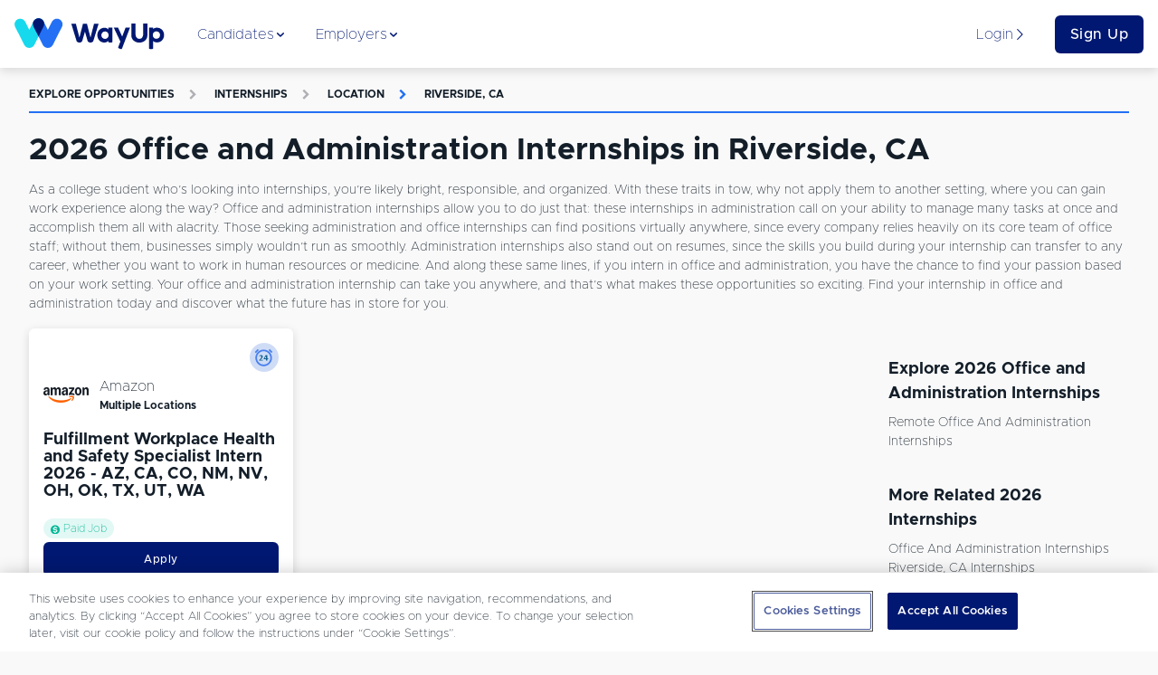

--- FILE ---
content_type: text/html; charset=utf-8
request_url: https://www.wayup.com/s/internships/office-and-administration/riverside-ca/
body_size: 27317
content:
<!DOCTYPE html><html lang="en-US" data-reactroot=""><head><meta data-react-helmet="true" charSet="utf-8"/><meta data-react-helmet="true" http-equiv="X-UA-Compatible" content="IE=edge"/><meta data-react-helmet="true" http-equiv="Content-Type" content="text/html; charset=utf-8"/><meta data-react-helmet="true" name="viewport" content="width=device-width, initial-scale=1"/><meta data-react-helmet="true" name="msapplication-TileColor" content="#001871"/><meta data-react-helmet="true" name="msapplication-TileImage" content="https://www.wayup.com/cdn/assets/wayup_logos/favicon/2018/ms-icon-310x310.png"/><meta data-react-helmet="true" property="fb:app_id" content="1483392411976067"/><meta data-react-helmet="true" property="og:image" content="https://www.wayup.com/cdn/assets/wayup_logos/favicon/2018/wayup_logo_facebook.jpg"/><meta data-react-helmet="true" property="og:logo" content="https://www.wayup.com/cdn/assets/wayup_logos/2018/wayup_simple_logo.png"/><meta data-react-helmet="true" property="og:url" content="https://www.wayup.com"/><meta data-react-helmet="true" property="og:type" content="website"/><meta data-react-helmet="true" property="twitter:card" content="summary_large_image"/><meta data-react-helmet="true" property="twitter:title" content="Jobs + Internships for College Students + Recent Grads"/><meta data-react-helmet="true" property="twitter:site" content="@wayup"/><meta data-react-helmet="true" property="twitter:image" content="https://www.wayup.com/cdn/assets/wayup_logos/favicon/2018/wayup_logo_facebook.jpg"/><meta data-react-helmet="true" name="apple-itunes-app" content="app-id=1022826923"/><meta data-react-helmet="true" property="og:title" content="2026 Office and Administration Internships in Riverside, CA | WayUp"/><meta data-react-helmet="true" name="description" content="Let WayUp help you find the best remote Internships Office and Administration in Riverside, CA job for you. We help millions of people find Internships &amp; Entry-level jobs from best companies in the country."/><meta data-react-helmet="true" property="og:description" content="Let WayUp help you find the best remote Internships Office and Administration in Riverside, CA job for you. We help millions of people find Internships &amp; Entry-level jobs from best companies in the country."/><meta data-react-helmet="true" property="twitter:description" content="Let WayUp help you find the best remote Internships Office and Administration in Riverside, CA job for you. We help millions of people find Internships &amp; Entry-level jobs from best companies in the country."/><title data-react-helmet="true">2026 Office and Administration Internships in Riverside, CA | WayUp</title><style>
html {
  font-family: sans-serif;
  -ms-text-size-adjust: 100%;
  -webkit-text-size-adjust: 100%;
  -webkit-tap-highlight-color: rgba(0,0,0,0);
  min-height: 100%;
  overflow-y: auto;
  box-sizing: border-box;
  font-size: 16px;
}


@font-face {
  font-family: 'Arial';
  font-display: optional;
  font-weight: 800;
  font-style: normal;
}

@font-face {
  font-family: 'Arial';
  font-display: optional;
  font-weight: bold;
  font-style: normal;
}

@font-face {
  font-family: 'Arial';
  font-display: optional;
  font-weight: 500;
  font-style: normal;
}

@font-face {
  font-family: 'Arial';
  font-display: optional;
  font-weight: normal;
  font-style: normal;
}

body {
  font-family: "Arial", sans-serif;
  font-size: 1rem;
  line-height: 1.5;
  min-height: 100%;
  color: #131E29;
  background-color: #f9f9f9;
  margin: 0;
  display: flex;
  flex-direction: column;
}

#root {
  min-height: 100%;
}

article,
aside,
details,
figcaption,
figure,
footer,
header,
main,
menu,
nav,
section,
summary {
  display: block;
}

audio,
canvas,
progress,
video {
  display: inline-block;
  vertical-align: baseline;
}

audio:not([controls]) {
  display: none;
  height: 0;
}

[hidden],
template {
  display: none;
}

a {
  background-color: transparent;
}

abbr[title] {
  border-bottom: 1px dotted;
}

b,
strong {
  font-weight: bold;
}

dfn {
  font-style: italic;
}

h1 {
  font-size: 2em;
  margin: 0.67em 0;
}

mark {
  background: #ff0;
  color: #000;
}

small {
  font-size: 80%;
}

sub,
sup {
  font-size: 75%;
  line-height: 0;
  position: relative;
  vertical-align: baseline;
}

sup {
  top: -0.5em;
}

sub {
  bottom: -0.25em;
}

img {
  border: 0;
}

svg:not(:root) {
  overflow: hidden;
}

figure {
  margin: 1em 40px;
}

hr {
  box-sizing: content-box;
  height: 0;
}

pre {
  overflow: auto;
}

code,
kbd,
pre,
samp {
  font-family: monospace, monospace;
  font-size: 1em;
}

button,
input,
optgroup,
select,
textarea {
  color: inherit;
  font: inherit;
  margin: 0;
}

button {
  overflow: visible;
}

button,
select {
  text-transform: none;
}

button,
html input[type="button"],
input[type="reset"],
input[type="submit"] {
  -webkit-appearance: button;
  cursor: pointer;
}

button[disabled],
html input[disabled] {
  cursor: not-allowed;
}

button::-moz-focus-inner,
input::-moz-focus-inner {
  border: 0;
  padding: 0;
}

input {
  line-height: normal;
}

input[type="text"],
input[type="password"],
input[type="email"],
input[type="url"],
textarea {
  appearance: none;
}

input[type="checkbox"],
input[type="radio"] {
  box-sizing: border-box;
  padding: 0;
}

input[type="number"]::-webkit-inner-spin-button,
input[type="number"]::-webkit-outer-spin-button {
  height: auto;
}

input[type="search"] {
  -webkit-appearance: textfield;
}

input[type="search"]::-webkit-search-cancel-button,
input[type="search"]::-webkit-search-decoration {
  -webkit-appearance: none;
}

fieldset {
  border: 1px solid #c0c0c0;
  margin: 0 2px;
  padding: 0.35em 0.625em 0.75em;
}

legend {
  border: 0;
  padding: 0;
}

textarea {
  overflow: auto;
}

optgroup {
  font-weight: bold;
}

table {
  border-collapse: collapse;
  border-spacing: 0;
}

td,
th {
  padding: 0;
}

*,
*:before,
*:after {
  box-sizing: inherit;
}

@-moz-viewport {
  width: device-width;
}
@-ms-viewport {
  width: device-width;
}
@-o-viewport {
  width: device-width;
}
@-webkit-viewport {
  width: device-width;
}
@viewport {
  width: device-width;
}

h1, h2, h3, h4, h5, h6 {
  margin-top: 0;
  margin-bottom: 8px;
}

p {
  margin-top: 0;
  margin-bottom: 16px;
}

abbr[title] {
  cursor: help;
  border-bottom: 1px dotted #ffffff;
}

address {
  margin-bottom: 16px;
  font-style: normal;
  line-height: inherit;
}

ol,
ul,
dl {
  margin-top: 0;
  margin-bottom: 16px;
}

ol ol,
ul ul,
ol ul,
ul ol {
  margin-bottom: 0;
}

dt {
  font-weight: bold;
}

dd {
  margin-bottom: 8px;
  margin-left: 0;
}

blockquote {
  margin: 0 0 16px;
}

a {
  color: #2370F4;
  text-decoration: none;
}

pre {
  margin-top: 0;
  margin-bottom: 16px;
}

figure {
  margin: 0 0 16px;
}

img {
  vertical-align: middle;
}

[role="button"] {
  cursor: pointer;
}


table {
  background-color: white;
}

caption {
  padding-top: .75rem;
  padding-bottom: .75rem;
  color: #AFAFB4;
  text-align: left;
  caption-side: bottom;
}

th {
  text-align: left;
}

label {
  display: block;
  margin-bottom: 8px;
}

input,
button,
select,
textarea {
  margin: 0;
  line-height: inherit;
}

textarea {
  resize: vertical;
}

fieldset {
  min-width: 0;
  padding: 0;
  margin: 0;
  border: 0;
}

legend {
  display: block;
  width: 100%;
  padding: 0;
  margin-bottom: 8px;
  font-size: 1.5rem;
  line-height: inherit;
}

input[type="search"] {
  -webkit-appearance: none;
}

input:-webkit-autofill {
    -webkit-box-shadow: 0 0 0px 1000px white inset;
}

::-moz-selection {
    color: #ffffff;
    background: #2370F4;
}

::selection {
    color: #ffffff;
    background: #2370F4;
}
</style><style>
          /* Override Proxima Nova with Metropolis for text elements only */
          p, span, div, h1, h2, h3, h4, h5, h6, a, button, input, textarea, label, li, td, th {
            font-family: 'Metropolis', sans-serif !important;
          }
          
          /* Override any element that explicitly uses Proxima Nova */
          *[style*="Proxima Nova"], 
          *[style*="proxima-nova"],
          *[style*="proxima nova"] {
            font-family: 'Metropolis', sans-serif !important;
          }
          
          /* Override CSS classes that might use Proxima Nova */
          .proxima-nova, .proximaNova, .font-proxima {
            font-family: 'Metropolis', sans-serif !important;
          }
        </style><link data-chunk="website" rel="preload" as="style" href="/cdn/static/build/website.style.71d5015d4282216995ef.css"/><link data-chunk="website" rel="preload" as="style" href="/cdn/static/build/6705.style.4a38e2a777a36082a213.css"/><link data-chunk="website" rel="preload" as="script" href="/cdn/static/build/6705.script.7e1d6bbff1ad8f5586de.js"/><link data-chunk="website" rel="preload" as="script" href="/cdn/static/build/website.script.bff5c2d4602ab4822591.js"/><link data-chunk="NotificationBannerQueue" rel="preload" as="script" href="/cdn/static/build/NotificationBannerQueue.script.0890bf510f49e571c1ad.js"/><link data-chunk="Detail" rel="preload" as="script" href="/cdn/static/build/2115.script.434c176a84c232426eaf.js"/><link data-chunk="Detail" rel="preload" as="script" href="/cdn/static/build/5305.script.2d6d68e71d05bbc5c6ac.js"/><link data-chunk="Detail" rel="preload" as="script" href="/cdn/static/build/5636.script.0f0c81dce483059c0120.js"/><link data-chunk="Detail" rel="preload" as="script" href="/cdn/static/build/9639.script.1d35f4b6f6175502963f.js"/><link data-chunk="Detail" rel="preload" as="script" href="/cdn/static/build/Detail.script.58af9ea2ec4a86dc7390.js"/><link data-react-helmet="true" rel="preconnect" href="https://www.wayup.com/cdn/"/><link data-react-helmet="true" rel="dns-prefetch" href="//connect.facebook.net"/><link data-react-helmet="true" rel="dns-prefetch" href="//www.googletagmanager.com"/><link data-react-helmet="true" rel="dns-prefetch" href="//www.google-analytics.com"/><link data-react-helmet="true" rel="dns-prefetch" href="//use.fortawesome.com"/><link data-react-helmet="true" rel="dns-prefetch" href="//cdn.segment.com"/><link data-react-helmet="true" rel="dns-prefetch" href="//fonts.cdnfonts.com"/><link data-react-helmet="true" href="/fonts/css/metropolis-fonts.css" rel="stylesheet"/><link data-react-helmet="true" rel="shortcut icon" type="image/png" href="https://www.wayup.com/cdn/assets/wayup_logos/favicon/2018/favicon.ico"/><link data-react-helmet="true" rel="apple-touch-icon" sizes="180x180" href="https://www.wayup.com/cdn/assets/wayup_logos/favicon/2018/apple-icon-180x180.png"/><link data-react-helmet="true" rel="icon" type="image/png" sizes="16x16" href="https://www.wayup.com/cdn/assets/wayup_logos/favicon/2018/favicon-16x16.png"/><link data-react-helmet="true" rel="icon" type="image/png" sizes="32x32" href="https://www.wayup.com/cdn/assets/wayup_logos/favicon/2018/favicon-32x32.png"/><link data-react-helmet="true" rel="canonical" href="https://www.wayup.com/s/internships/office-and-administration/riverside-ca/"/><link data-react-helmet="true" rel="manifest" href="/manifest.json"/><style data-styled="" data-styled-version="5.2.0">.jUrkUK{display:-webkit-box;display:-webkit-flex;display:-ms-flexbox;display:flex;max-width:100%;-webkit-align-items:center;-webkit-box-align:center;-ms-flex-align:center;align-items:center;-webkit-box-pack:justify;-webkit-justify-content:space-between;-ms-flex-pack:justify;justify-content:space-between;-webkit-flex-wrap:wrap;-ms-flex-wrap:wrap;flex-wrap:wrap;-webkit-flex-direction:row;-ms-flex-direction:row;flex-direction:row;-webkit-align-content:stretch;-ms-flex-line-pack:stretch;align-content:stretch;height:100%;width:100%;padding:16px 0;}/*!sc*/
.kKXSxh{display:-webkit-box;display:-webkit-flex;display:-ms-flexbox;display:flex;max-width:100%;-webkit-align-items:center;-webkit-box-align:center;-ms-flex-align:center;align-items:center;-webkit-box-pack:justify;-webkit-justify-content:space-between;-ms-flex-pack:justify;justify-content:space-between;-webkit-flex-wrap:wrap;-ms-flex-wrap:wrap;flex-wrap:wrap;-webkit-flex-direction:row;-ms-flex-direction:row;flex-direction:row;-webkit-align-content:stretch;-ms-flex-line-pack:stretch;align-content:stretch;height:100%;width:100%;}/*!sc*/
.GIhBw{display:-webkit-box;display:-webkit-flex;display:-ms-flexbox;display:flex;max-width:100%;-webkit-align-items:center;-webkit-box-align:center;-ms-flex-align:center;align-items:center;-webkit-box-pack:center;-webkit-justify-content:center;-ms-flex-pack:center;justify-content:center;-webkit-flex-wrap:wrap;-ms-flex-wrap:wrap;flex-wrap:wrap;-webkit-flex-direction:row;-ms-flex-direction:row;flex-direction:row;-webkit-align-content:stretch;-ms-flex-line-pack:stretch;align-content:stretch;}/*!sc*/
.cmRIPf{display:-webkit-box;display:-webkit-flex;display:-ms-flexbox;display:flex;max-width:100%;-webkit-align-items:center;-webkit-box-align:center;-ms-flex-align:center;align-items:center;-webkit-box-pack:start;-webkit-justify-content:flex-start;-ms-flex-pack:start;justify-content:flex-start;-webkit-flex-wrap:wrap;-ms-flex-wrap:wrap;flex-wrap:wrap;-webkit-flex-direction:row;-ms-flex-direction:row;flex-direction:row;-webkit-align-content:stretch;-ms-flex-line-pack:stretch;align-content:stretch;height:100%;}/*!sc*/
.dvrDBV{display:-webkit-box;display:-webkit-flex;display:-ms-flexbox;display:flex;max-width:100%;-webkit-align-items:stretch;-webkit-box-align:stretch;-ms-flex-align:stretch;align-items:stretch;-webkit-box-pack:start;-webkit-justify-content:start;-ms-flex-pack:start;justify-content:start;-webkit-flex-wrap:wrap;-ms-flex-wrap:wrap;flex-wrap:wrap;-webkit-flex-direction:column;-ms-flex-direction:column;flex-direction:column;-webkit-align-content:stretch;-ms-flex-line-pack:stretch;align-content:stretch;height:100%;}/*!sc*/
.kJZJBI{display:-webkit-box;display:-webkit-flex;display:-ms-flexbox;display:flex;max-width:100%;-webkit-align-items:center;-webkit-box-align:center;-ms-flex-align:center;align-items:center;-webkit-box-pack:start;-webkit-justify-content:start;-ms-flex-pack:start;justify-content:start;-webkit-flex-wrap:wrap;-ms-flex-wrap:wrap;flex-wrap:wrap;-webkit-flex-direction:row-reverse;-ms-flex-direction:row-reverse;flex-direction:row-reverse;-webkit-align-content:stretch;-ms-flex-line-pack:stretch;align-content:stretch;height:100%;}/*!sc*/
.dgVyQa{display:-webkit-box;display:-webkit-flex;display:-ms-flexbox;display:flex;max-width:100%;-webkit-align-items:center;-webkit-box-align:center;-ms-flex-align:center;align-items:center;-webkit-box-pack:center;-webkit-justify-content:center;-ms-flex-pack:center;justify-content:center;-webkit-flex-wrap:wrap;-ms-flex-wrap:wrap;flex-wrap:wrap;-webkit-flex-direction:row;-ms-flex-direction:row;flex-direction:row;-webkit-align-content:stretch;-ms-flex-line-pack:stretch;align-content:stretch;height:100%;}/*!sc*/
.dZTaUB{display:-webkit-box;display:-webkit-flex;display:-ms-flexbox;display:flex;max-width:100%;-webkit-align-items:center;-webkit-box-align:center;-ms-flex-align:center;align-items:center;-webkit-box-pack:left;-webkit-justify-content:left;-ms-flex-pack:left;justify-content:left;-webkit-flex-wrap:nowrap;-ms-flex-wrap:nowrap;flex-wrap:nowrap;-webkit-flex-direction:row;-ms-flex-direction:row;flex-direction:row;-webkit-align-content:stretch;-ms-flex-line-pack:stretch;align-content:stretch;}/*!sc*/
.iOtWeK{display:-webkit-box;display:-webkit-flex;display:-ms-flexbox;display:flex;max-width:100%;-webkit-align-items:flex-start;-webkit-box-align:flex-start;-ms-flex-align:flex-start;align-items:flex-start;-webkit-box-pack:start;-webkit-justify-content:flex-start;-ms-flex-pack:start;justify-content:flex-start;-webkit-flex-wrap:wrap;-ms-flex-wrap:wrap;flex-wrap:wrap;-webkit-flex-direction:column;-ms-flex-direction:column;flex-direction:column;-webkit-align-content:stretch;-ms-flex-line-pack:stretch;align-content:stretch;height:100%;}/*!sc*/
.gYbldx{display:-webkit-box;display:-webkit-flex;display:-ms-flexbox;display:flex;max-width:100%;-webkit-align-items:center;-webkit-box-align:center;-ms-flex-align:center;align-items:center;-webkit-box-pack:start;-webkit-justify-content:start;-ms-flex-pack:start;justify-content:start;-webkit-flex-wrap:wrap;-ms-flex-wrap:wrap;flex-wrap:wrap;-webkit-flex-direction:row;-ms-flex-direction:row;flex-direction:row;-webkit-align-content:stretch;-ms-flex-line-pack:stretch;align-content:stretch;height:100%;}/*!sc*/
data-styled.g1[id="sc-bdnylx"]{content:"jUrkUK,kKXSxh,GIhBw,cmRIPf,dvrDBV,kJZJBI,dgVyQa,dZTaUB,iOtWeK,gYbldx,"}/*!sc*/
.Gqxdj{border:none;display:block;margin:0;background:#E8F0EF;height:2px;width:100%;}/*!sc*/
@media (max-width:512px){.Gqxdj{width:100%;}}/*!sc*/
.bOfUWP{border:none;display:block;margin:0;background:#2370F4;height:2px;width:100%;}/*!sc*/
@media (max-width:512px){.bOfUWP{width:100%;}}/*!sc*/
data-styled.g5[id="BaseHr-sc-1f0loe1-0"]{content:"Gqxdj,bOfUWP,"}/*!sc*/
.mEXQa{font-family:"Proxima Nova",sans-serif;color:#4980ED;font-style:italic;font-weight:400;-webkit-letter-spacing:normal;-moz-letter-spacing:normal;-ms-letter-spacing:normal;letter-spacing:normal;-webkit-text-decoration:none;text-decoration:none;padding:0 4px 0 4px;text-overflow:clip;overflow:auto;font-size:12px;}/*!sc*/
.cdYXpe{font-family:"Proxima Nova",sans-serif;color:#131E29;font-style:normal;font-weight:400;-webkit-letter-spacing:normal;-moz-letter-spacing:normal;-ms-letter-spacing:normal;letter-spacing:normal;-webkit-text-decoration:none;text-decoration:none;text-overflow:ellipsis;overflow:hidden;font-size:16px;white-space:nowrap;}/*!sc*/
.itPUJF{font-family:"Proxima Nova",sans-serif;color:#131E29;font-style:normal;font-weight:700;-webkit-letter-spacing:normal;-moz-letter-spacing:normal;-ms-letter-spacing:normal;letter-spacing:normal;-webkit-text-decoration:none;text-decoration:none;text-overflow:clip;overflow:auto;font-size:12px;}/*!sc*/
.kVSAEZ{font-family:"Proxima Nova",sans-serif;color:#131E29;font-style:normal;font-weight:400;-webkit-letter-spacing:normal;-moz-letter-spacing:normal;-ms-letter-spacing:normal;letter-spacing:normal;-webkit-text-decoration:none;text-decoration:none;text-transform:capitalize;padding:0 0 4px 0;text-overflow:clip;overflow:auto;font-size:14px;}/*!sc*/
.causcp{font-family:"Proxima Nova",sans-serif;color:#131E29;font-style:normal;font-weight:400;-webkit-letter-spacing:normal;-moz-letter-spacing:normal;-ms-letter-spacing:normal;letter-spacing:normal;-webkit-text-decoration:none;text-decoration:none;text-transform:capitalize;text-overflow:clip;overflow:auto;font-size:14px;}/*!sc*/
data-styled.g6[id="sc-eCApGN"]{content:"mEXQa,cdYXpe,itPUJF,kVSAEZ,causcp,"}/*!sc*/
.dDbOGY{font-family:"Proxima Nova",sans-serif;color:#131E29;font-style:normal;font-weight:400;-webkit-letter-spacing:normal;-moz-letter-spacing:normal;-ms-letter-spacing:normal;letter-spacing:normal;-webkit-text-decoration:none;text-decoration:none;text-overflow:clip;overflow:auto;font-size:14px;}/*!sc*/
data-styled.g7[id="sc-jSFkmK"]{content:"dDbOGY,"}/*!sc*/
.cqAHzv{font-family:"Proxima Nova",sans-serif;color:#001871;font-style:normal;font-weight:400;-webkit-letter-spacing:normal;-moz-letter-spacing:normal;-ms-letter-spacing:normal;letter-spacing:normal;-webkit-text-decoration:none;text-decoration:none;text-overflow:clip;overflow:auto;font-size:16px;}/*!sc*/
.iUtuMB{font-family:"Proxima Nova",sans-serif;color:#AFAFB4;font-style:normal;font-weight:700;-webkit-letter-spacing:1.3;-moz-letter-spacing:1.3;-ms-letter-spacing:1.3;letter-spacing:1.3;-webkit-text-decoration:none;text-decoration:none;text-transform:uppercase;text-overflow:clip;overflow:auto;font-size:12px;}/*!sc*/
.bCfrdm{font-family:"Proxima Nova",sans-serif;color:#AFAFB4;font-style:normal;font-weight:700;-webkit-letter-spacing:normal;-moz-letter-spacing:normal;-ms-letter-spacing:normal;letter-spacing:normal;-webkit-text-decoration:none;text-decoration:none;padding:16px;text-overflow:clip;overflow:auto;font-size:12px;}/*!sc*/
.hBOttL{font-family:"Proxima Nova",sans-serif;color:#2370F4;font-style:normal;font-weight:700;-webkit-letter-spacing:1.3;-moz-letter-spacing:1.3;-ms-letter-spacing:1.3;letter-spacing:1.3;-webkit-text-decoration:none;text-decoration:none;text-transform:uppercase;text-overflow:clip;overflow:auto;font-size:12px;}/*!sc*/
.dopHGk{font-family:"Proxima Nova",sans-serif;color:#2370F4;font-style:normal;font-weight:700;-webkit-letter-spacing:normal;-moz-letter-spacing:normal;-ms-letter-spacing:normal;letter-spacing:normal;-webkit-text-decoration:none;text-decoration:none;padding:16px;text-overflow:clip;overflow:auto;font-size:12px;}/*!sc*/
.hujHsq{font-family:"Proxima Nova",sans-serif;color:#00B796;font-style:normal;font-weight:400;-webkit-letter-spacing:normal;-moz-letter-spacing:normal;-ms-letter-spacing:normal;letter-spacing:normal;-webkit-text-decoration:none;text-decoration:none;text-overflow:clip;overflow:auto;font-size:12px;}/*!sc*/
data-styled.g8[id="sc-gKAblj"]{content:"cqAHzv,iUtuMB,bCfrdm,hBOttL,dopHGk,hujHsq,"}/*!sc*/
.gfjcFN{display:inline-block;overflow:hidden;vertical-align:middle;box-sizing:content-box;width:14px !important;height:14px !important;font-size:14px !important;color:#001871;}/*!sc*/
.bhGIBE{display:inline-block;overflow:hidden;vertical-align:middle;box-sizing:content-box;width:14px !important;height:14px !important;font-size:14px !important;color:inherit;}/*!sc*/
.iZVNKm{display:inline-block;overflow:hidden;vertical-align:middle;box-sizing:content-box;width:12px !important;height:12px !important;font-size:12px !important;color:#AFAFB4;}/*!sc*/
.glufUg{display:inline-block;overflow:hidden;vertical-align:middle;box-sizing:content-box;width:12px !important;height:12px !important;font-size:12px !important;color:#2370F4;}/*!sc*/
.eXdslh{display:inline-block;overflow:hidden;vertical-align:middle;box-sizing:content-box;width:10px !important;height:10px !important;font-size:10px !important;color:#00B796;padding-right:4px;}/*!sc*/
.iQDVLj{display:inline-block;overflow:hidden;vertical-align:middle;box-sizing:content-box;width:20px !important;height:20px !important;font-size:20px !important;color:inherit;}/*!sc*/
data-styled.g10[id="sc-iCoHVE"]{content:"gfjcFN,bhGIBE,iZVNKm,glufUg,eXdslh,iQDVLj,"}/*!sc*/
.iglUKo{color:#131E29;}/*!sc*/
.iglUKo:hover{-webkit-text-decoration:none;text-decoration:none;color:#2370F4;}/*!sc*/
data-styled.g14[id="NavLink__ExternalNavLink-sc-187g7ka-1"]{content:"iglUKo,"}/*!sc*/
.iokrGC{color:#2370F4;}/*!sc*/
.iokrGC:hover{-webkit-text-decoration:none;text-decoration:none;color:#2370F4;}/*!sc*/
.iokrGC.active{color:#2370F4;}/*!sc*/
.iokrGC.active [object Object]{border-color:#131E29;}/*!sc*/
.iokrGC.active [object Object] *{color:#131E29 !important;}/*!sc*/
data-styled.g15[id="NavLink__InternalNavLink-sc-187g7ka-2"]{content:"iokrGC,"}/*!sc*/
.iOpnZu{position:relative;font-family:"Proxima Nova",sans-serif;font-size:16px;font-weight:500;text-align:center;white-space:nowrap;overflow:hidden;text-overflow:ellipsis;vertical-align:middle;touch-action:manipulation;cursor:pointer;-webkit-user-select:none;-moz-user-select:none;-ms-user-select:none;user-select:none;border:1px solid transparent;line-height:1.5;padding:12px 24px;-webkit-transition:all 0.2s ease-in-out;transition:all 0.2s ease-in-out;-webkit-letter-spacing:0.5px;-moz-letter-spacing:0.5px;-ms-letter-spacing:0.5px;letter-spacing:0.5px;text-transform:inherit;display:inline-block;-webkit-text-decoration:none;text-decoration:none;border-radius:6px;padding:8px 16px;display:block;width:100%;background:#001871;color:#ffffff;}/*!sc*/
.iOpnZu + button,.iOpnZu + a{margin-left:16px;}/*!sc*/
.cMrvdK{position:relative;font-family:"Proxima Nova",sans-serif;font-size:12px;font-weight:500;text-align:center;white-space:nowrap;overflow:hidden;text-overflow:ellipsis;vertical-align:middle;touch-action:manipulation;cursor:pointer;-webkit-user-select:none;-moz-user-select:none;-ms-user-select:none;user-select:none;border:1px solid transparent;line-height:1;padding:12px 24px;-webkit-transition:all 0.2s ease-in-out;transition:all 0.2s ease-in-out;-webkit-letter-spacing:0.5px;-moz-letter-spacing:0.5px;-ms-letter-spacing:0.5px;letter-spacing:0.5px;text-transform:inherit;display:inline-block;-webkit-text-decoration:none;text-decoration:none;border-radius:6px;padding:12px;width:100%;display:block;display:block;width:100%;position:relative;background:#001871;color:#ffffff;}/*!sc*/
.cMrvdK:hover,.cMrvdK:focus{top:-1px;box-shadow:0 9px 12px 0 #AFAFB4;-webkit-transition:all 0.45s;transition:all 0.45s;}/*!sc*/
.cMrvdK + button,.cMrvdK + a{margin-left:16px;}/*!sc*/
.jTqrag{position:relative;font-family:"Proxima Nova",sans-serif;font-size:14px;font-weight:500;text-align:center;white-space:nowrap;overflow:hidden;text-overflow:ellipsis;vertical-align:middle;touch-action:manipulation;cursor:pointer;-webkit-user-select:none;-moz-user-select:none;-ms-user-select:none;user-select:none;border:1px solid transparent;line-height:1.5;padding:12px 24px;-webkit-transition:all 0.2s ease-in-out;transition:all 0.2s ease-in-out;-webkit-letter-spacing:0.5px;-moz-letter-spacing:0.5px;-ms-letter-spacing:0.5px;letter-spacing:0.5px;text-transform:inherit;display:inline-block;-webkit-text-decoration:none;text-decoration:none;border-radius:6px;position:relative;background:#001871;color:#ffffff;}/*!sc*/
.jTqrag:hover,.jTqrag:focus{top:-1px;box-shadow:0 9px 12px 0 #AFAFB4;-webkit-transition:all 0.45s;transition:all 0.45s;}/*!sc*/
.jTqrag + button,.jTqrag + a{margin-left:16px;}/*!sc*/
data-styled.g17[id="sc-pNWxx"]{content:"iOpnZu,cMrvdK,jTqrag,"}/*!sc*/
.fPUDRJ{-webkit-box-flex:1;-webkit-flex-grow:1;-ms-flex-positive:1;flex-grow:1;display:-webkit-box;display:-webkit-flex;display:-ms-flexbox;display:flex;-webkit-box-pack:space-evenly;-webkit-justify-content:space-evenly;-ms-flex-pack:space-evenly;justify-content:space-evenly;list-style:none;margin:0;padding:0;-webkit-flex-direction:row;-ms-flex-direction:row;flex-direction:row;}/*!sc*/
data-styled.g20[id="NavBarItems__NavBarItemsContainer-sc-9sly50-0"]{content:"fPUDRJ,"}/*!sc*/
.cPWheJ{position:absolute;top:75px;left:0;width:100%;background:#ffffff;box-shadow:0 8px 11px 0 rgba(0,0,0,0.14);opacity:0;display:none;-webkit-transition:opacity 0.5s ease-in-out;transition:opacity 0.5s ease-in-out;}/*!sc*/
data-styled.g21[id="NavigationSubMenu-sc-1dnn2a0-0"]{content:"cPWheJ,"}/*!sc*/
.hAuKLt{padding-bottom:16px;width:32px;}/*!sc*/
.dwrTeQ{padding-bottom:16px;width:100%;}/*!sc*/
.idPLrr{padding-bottom:8px;width:100%;}/*!sc*/
.bUVQqS{padding-bottom:32px;width:100%;}/*!sc*/
.eIKzKp{padding-bottom:64px;width:100%;}/*!sc*/
data-styled.g22[id="sc-iqAbSa"]{content:"hAuKLt,dwrTeQ,idPLrr,bUVQqS,eIKzKp,"}/*!sc*/
.hQbzdf{display:-webkit-box;display:-webkit-flex;display:-ms-flexbox;display:flex;-webkit-flex-wrap:wrap;-ms-flex-wrap:wrap;flex-wrap:wrap;margin-right:-8px;margin-left:-8px;-webkit-flex-direction:row;-ms-flex-direction:row;flex-direction:row;}/*!sc*/
data-styled.g23[id="sc-crzoUp"]{content:"hQbzdf,"}/*!sc*/
.kNZgsh{box-sizing:border-box;position:relative;min-height:1px;padding-right:8px;padding-left:8px;-webkit-flex:0 0 auto;-ms-flex:0 0 auto;flex:0 0 auto;width:100%;}/*!sc*/
@media only screen and (min-width:512px){}/*!sc*/
@media only screen and (min-width:768px){}/*!sc*/
@media only screen and (min-width:1024px){.kNZgsh{width:75%;margin-left:0;}}/*!sc*/
@media only screen and (min-width:1200px){}/*!sc*/
.khcXOh{box-sizing:border-box;position:relative;min-height:1px;padding-right:8px;padding-left:8px;-webkit-flex:0 0 auto;-ms-flex:0 0 auto;flex:0 0 auto;width:100%;}/*!sc*/
@media only screen and (min-width:512px){.khcXOh{width:50%;margin-left:0;}}/*!sc*/
@media only screen and (min-width:768px){}/*!sc*/
@media only screen and (min-width:1024px){.khcXOh{width:33.33333333333333%;margin-left:0;}}/*!sc*/
@media only screen and (min-width:1200px){}/*!sc*/
.jNBisS{box-sizing:border-box;position:relative;min-height:1px;padding-right:8px;padding-left:8px;-webkit-flex:0 0 auto;-ms-flex:0 0 auto;flex:0 0 auto;width:100%;margin-left:0;}/*!sc*/
@media only screen and (min-width:512px){}/*!sc*/
@media only screen and (min-width:768px){}/*!sc*/
@media only screen and (min-width:1024px){}/*!sc*/
@media only screen and (min-width:1200px){}/*!sc*/
.gGyNKk{box-sizing:border-box;position:relative;min-height:1px;padding-right:8px;padding-left:8px;-webkit-flex:0 0 auto;-ms-flex:0 0 auto;flex:0 0 auto;width:100%;}/*!sc*/
@media only screen and (min-width:512px){}/*!sc*/
@media only screen and (min-width:768px){}/*!sc*/
@media only screen and (min-width:1024px){.gGyNKk{width:25%;margin-left:0;}}/*!sc*/
@media only screen and (min-width:1200px){}/*!sc*/
.iEkbmx{box-sizing:border-box;position:relative;min-height:1px;padding-right:8px;padding-left:8px;-webkit-flex:0 0 auto;-ms-flex:0 0 auto;flex:0 0 auto;width:100%;}/*!sc*/
@media only screen and (min-width:512px){}/*!sc*/
@media only screen and (min-width:768px){.iEkbmx{width:50%;margin-left:0;}}/*!sc*/
@media only screen and (min-width:1024px){.iEkbmx{width:91.66666666666666%;margin-left:0;margin-left:8.333333333333332%;}}/*!sc*/
@media only screen and (min-width:1200px){}/*!sc*/
.jQWSQu{box-sizing:border-box;position:relative;min-height:1px;padding-right:8px;padding-left:8px;-webkit-flex:0 0 auto;-ms-flex:0 0 auto;flex:0 0 auto;width:100%;}/*!sc*/
@media only screen and (min-width:512px){}/*!sc*/
@media only screen and (min-width:768px){}/*!sc*/
@media only screen and (min-width:1024px){}/*!sc*/
@media only screen and (min-width:1200px){}/*!sc*/
.chBIkr{box-sizing:border-box;position:relative;min-height:1px;padding-right:8px;padding-left:8px;-webkit-flex:0 0 auto;-ms-flex:0 0 auto;flex:0 0 auto;width:100%;}/*!sc*/
@media only screen and (min-width:512px){.chBIkr{width:33.33333333333333%;margin-left:0;}}/*!sc*/
@media only screen and (min-width:768px){.chBIkr{width:25%;margin-left:0;}}/*!sc*/
@media only screen and (min-width:1024px){.chBIkr{width:16.666666666666664%;margin-left:0;}}/*!sc*/
@media only screen and (min-width:1200px){}/*!sc*/
.jJmBup{box-sizing:border-box;position:relative;min-height:1px;padding-right:8px;padding-left:8px;-webkit-flex:0 0 auto;-ms-flex:0 0 auto;flex:0 0 auto;width:100%;}/*!sc*/
@media only screen and (min-width:512px){}/*!sc*/
@media only screen and (min-width:768px){}/*!sc*/
@media only screen and (min-width:1024px){.jJmBup{width:41.66666666666667%;margin-left:0;margin-left:8.333333333333332%;}}/*!sc*/
@media only screen and (min-width:1200px){}/*!sc*/
.jCmbbK{box-sizing:border-box;position:relative;min-height:1px;padding-right:8px;padding-left:8px;-webkit-flex:0 0 auto;-ms-flex:0 0 auto;flex:0 0 auto;width:100%;}/*!sc*/
@media only screen and (min-width:512px){}/*!sc*/
@media only screen and (min-width:768px){}/*!sc*/
@media only screen and (min-width:1024px){.jCmbbK{width:50%;margin-left:0;}}/*!sc*/
@media only screen and (min-width:1200px){}/*!sc*/
data-styled.g24[id="sc-dIsAE"]{content:"kNZgsh,khcXOh,jNBisS,gGyNKk,iEkbmx,jQWSQu,chBIkr,jJmBup,jCmbbK,"}/*!sc*/
.NyJou{font-weight:700;color:#131E29;line-height:1.5;margin-bottom:8px;font-size:34px;text-align:left;white-space:pre-line;text-transform:none;color:#131E29;}/*!sc*/
.fYOHGg{font-weight:700;color:#131E29;line-height:1.1;margin-bottom:0;font-size:18px;text-align:left;white-space:pre-line;text-transform:none;color:#131E29;}/*!sc*/
.ibWZRM{font-weight:700;color:#131E29;line-height:1.5;margin-bottom:8px;font-size:18px;text-align:left;white-space:pre-line;text-transform:none;color:#131E29;}/*!sc*/
.gLeQRP{font-weight:700;color:#131E29;line-height:1.5;margin-bottom:8px;font-size:20px;text-align:center;white-space:pre-line;text-transform:capitalize;color:#001871;}/*!sc*/
.epZGAh{font-weight:700;color:#131E29;line-height:1.5;margin-bottom:8px;font-size:18px;text-align:left;white-space:pre-line;text-transform:none;color:#ffffff;}/*!sc*/
data-styled.g25[id="sc-bqGHjH"]{content:"NyJou,fYOHGg,ibWZRM,gLeQRP,epZGAh,"}/*!sc*/
.jnYGUA{margin-right:auto;margin-left:auto;padding-right:16px;padding-left:16px;max-width:1400px;-webkit-align-self:center;-ms-flex-item-align:center;align-self:center;}/*!sc*/
data-styled.g26[id="sc-ksluoS"]{content:"jnYGUA,"}/*!sc*/
.gvyjtY{cursor:pointer;}/*!sc*/
data-styled.g27[id="LoggedOutNavigationBar__MenuItemContainer-sc-f8marw-0"]{content:"gvyjtY,"}/*!sc*/
.kJQoNG{-webkit-box-flex:1;-webkit-flex-grow:1;-ms-flex-positive:1;flex-grow:1;}/*!sc*/
data-styled.g28[id="LoggedOutNavigationBar__LoggedOutNavbarContainer-sc-f8marw-1"]{content:"kJQoNG,"}/*!sc*/
.jsNYGj{height:36px;width:170px;}/*!sc*/
.jdbdEs{height:36px;width:170px;width:100%;height:100%;}/*!sc*/
data-styled.g55[id="Logo__LogoLinkImg-sc-k1pid8-0"]{content:"jsNYGj,jdbdEs,"}/*!sc*/
.hldPCU{box-sizing:border-box;font-family:'Metropolis, sans-serif';background-color:#ffffff;box-shadow:0 3px 11px 0 rgba(0,0,0,0.14);z-index:114;display:-webkit-box;display:-webkit-flex;display:-ms-flexbox;display:flex;-webkit-flex-direction:column;-ms-flex-direction:column;flex-direction:column;-webkit-align-items:center;-webkit-box-align:center;-ms-flex-align:center;align-items:center;height:75px;}/*!sc*/
.hldPCU > div{height:100%;width:100%;}/*!sc*/
data-styled.g61[id="NavigationBar__NavigationBarContainer-sc-1hwf583-1"]{content:"hldPCU,"}/*!sc*/
.liuvoF{color:#ffffff;-webkit-text-decoration:none;text-decoration:none;cursor:pointer;font-weight:300;}/*!sc*/
.liuvoF:hover{-webkit-text-decoration:underline;text-decoration:underline;}/*!sc*/
data-styled.g62[id="sc-hBMVcZ"]{content:"liuvoF,"}/*!sc*/
.aqTZb{color:#ffffff;background:transparent;-webkit-text-decoration:none;text-decoration:none;cursor:pointer;font-weight:300;font-size:inherit;font-family:inherit;border:none;padding:0;}/*!sc*/
.aqTZb:hover{-webkit-text-decoration:underline;text-decoration:underline;}/*!sc*/
data-styled.g63[id="sc-fnVYJo"]{content:"aqTZb,"}/*!sc*/
.bVGCXW{color:#ffffff;padding:16px;padding:48px;background-color:#001871;font-size:14px;}/*!sc*/
@media (min-width:768px){.bVGCXW{font-size:18px;}}/*!sc*/
data-styled.g64[id="sc-fFSRdu"]{content:"bVGCXW,"}/*!sc*/
.gDLPQT{margin-bottom:48px;}/*!sc*/
data-styled.g65[id="sc-bkbjAj"]{content:"gDLPQT,"}/*!sc*/
@media (min-width:1024px){.iSPPGk{float:right;}}/*!sc*/
data-styled.g66[id="sc-iemXMA"]{content:"iSPPGk,"}/*!sc*/
.fUbBAh{background:#ffffff;color:#001871;border-radius:50%;font-size:20px;width:1.75em;height:1.75em;margin-right:12px;cursor:pointer;-webkit-text-decoration:none;text-decoration:none;display:-webkit-box;display:-webkit-flex;display:-ms-flexbox;display:flex;-webkit-box-pack:center;-webkit-justify-content:center;-ms-flex-pack:center;justify-content:center;-webkit-align-items:center;-webkit-box-align:center;-ms-flex-align:center;align-items:center;}/*!sc*/
.fUbBAh:hover{color:#2370F4;}/*!sc*/
.fUbBAh:last-child{margin-right:0;}/*!sc*/
@media (min-width:512px){.fUbBAh{margin-right:16px;}}/*!sc*/
data-styled.g67[id="sc-dIvqjp"]{content:"fUbBAh,"}/*!sc*/
.ekfoZG{width:64px;height:64px;}/*!sc*/
data-styled.g68[id="Footer__FooterLogoContainer-sc-1qgoxfl-0"]{content:"ekfoZG,"}/*!sc*/
.igAmWH{display:-webkit-box;display:-webkit-flex;display:-ms-flexbox;display:flex;-webkit-flex-direction:column;-ms-flex-direction:column;flex-direction:column;min-height:100vh;background:#f9f9f9;}/*!sc*/
data-styled.g69[id="AppContainer-sc-1so4idl-0"]{content:"igAmWH,"}/*!sc*/
.WNKsq{display:-webkit-box;display:-webkit-flex;display:-ms-flexbox;display:flex;-webkit-flex-direction:column;-ms-flex-direction:column;flex-direction:column;-webkit-flex:1 1 auto;-ms-flex:1 1 auto;flex:1 1 auto;}/*!sc*/
.WNKsq > *{-webkit-box-flex:1;-webkit-flex-grow:1;-ms-flex-positive:1;flex-grow:1;}/*!sc*/
data-styled.g70[id="AppChildrenContainer-sc-1685a4m-0"]{content:"WNKsq,"}/*!sc*/
.XlWuL{display:block;}/*!sc*/
data-styled.g71[id="App__FooterWrapper-sc-i5taco-0"]{content:"XlWuL,"}/*!sc*/
.cOosMx{box-shadow:0 3px 11px 0 rgba(0,0,0,0.14);padding:16px;border:none;height:290px;margin-bottom:16px;position:relative;overflow:hidden;background:#ffffff;cursor:pointer;border-radius:6px;}/*!sc*/
data-styled.g77[id="sc-iwaifL"]{content:"cOosMx,"}/*!sc*/
.dZmYCj{margin:4px 4px 4px 0;border-radius:20px;white-space:nowrap;cursor:default;display:inline-block;padding:10px 20px;font-size:12px;font-weight:400;background:#E1F8F4;color:#00B796;padding:2px 8px;}/*!sc*/
data-styled.g93[id="PillText-sc-x88fij-0"]{content:"dZmYCj,"}/*!sc*/
.jomRYm{-webkit-box-flex:0;-webkit-flex-grow:0;-ms-flex-positive:0;flex-grow:0;-webkit-flex-shrink:1;-ms-flex-negative:1;flex-shrink:1;width:100%;}/*!sc*/
.jTRRfc{-webkit-box-flex:1;-webkit-flex-grow:1;-ms-flex-positive:1;flex-grow:1;-webkit-flex-shrink:1;-ms-flex-negative:1;flex-shrink:1;}/*!sc*/
.gVErhB{-webkit-box-flex:0;-webkit-flex-grow:0;-ms-flex-positive:0;flex-grow:0;-webkit-flex-shrink:1;-ms-flex-negative:1;flex-shrink:1;}/*!sc*/
.fwawzv{-webkit-box-flex:0;-webkit-flex-grow:0;-ms-flex-positive:0;flex-grow:0;-webkit-flex-shrink:1;-ms-flex-negative:1;flex-shrink:1;-webkit-flex-basis:16px;-ms-flex-preferred-size:16px;flex-basis:16px;}/*!sc*/
.dRJhwR{-webkit-box-flex:0;-webkit-flex-grow:0;-ms-flex-positive:0;flex-grow:0;-webkit-flex-shrink:1;-ms-flex-negative:1;flex-shrink:1;width:100%;overflow:hidden;}/*!sc*/
.cFMyGf{-webkit-box-flex:1;-webkit-flex-grow:1;-ms-flex-positive:1;flex-grow:1;-webkit-flex-shrink:1;-ms-flex-negative:1;flex-shrink:1;width:100%;}/*!sc*/
data-styled.g94[id="sc-kLokih"]{content:"jomRYm,jTRRfc,gVErhB,fwawzv,dRJhwR,cFMyGf,"}/*!sc*/
.iXxllY{display:block;max-width:100%;height:auto;vertical-align:middle;border:0;}/*!sc*/
data-styled.g146[id="ResponsiveImage-sc-2vywzh-0"]{content:"iXxllY,"}/*!sc*/
.fPTRnE{display:inline-block;line-height:50px;width:50px;height:50px;}/*!sc*/
.fPTRnE img{display:inline-block;}/*!sc*/
data-styled.g147[id="ResponsiveCompanyLogo__LogoContainer-sc-l4bpi-0"]{content:"fPTRnE,"}/*!sc*/
.hdCCGX{opacity:0;}/*!sc*/
data-styled.g359[id="ListingIcon__HiddenText-sc-pqnc0l-0"]{content:"hdCCGX,"}/*!sc*/
@-webkit-keyframes fadeIn{0%{opacity:0;}100%{opacity:1;}}/*!sc*/
@keyframes fadeIn{0%{opacity:0;}100%{opacity:1;}}/*!sc*/
.jLFXV .ListingIcon__HiddenText-sc-pqnc0l-0{display:none;}/*!sc*/
.jLFXV:hover .ListingIcon__HiddenText-sc-pqnc0l-0{display:inline-block;-webkit-animation-name:fadeIn;animation-name:fadeIn;-webkit-animation-duration:0.8s;animation-duration:0.8s;-webkit-animation-fill-mode:forwards;animation-fill-mode:forwards;}/*!sc*/
data-styled.g360[id="ListingIcon__TextDisplayWrapper-sc-pqnc0l-1"]{content:"jLFXV,"}/*!sc*/
.etiikn{background:#ffffff;padding:16px;margin:0 0 16px 0;border-radius:6px;box-shadow:0 3px 11px 0 rgba(0,0,0,0.14);background-color:#e1f8fc;}/*!sc*/
data-styled.g361[id="Box-sc-fjkzuq-0"]{content:"etiikn,"}/*!sc*/
</style><link data-chunk="website" rel="stylesheet" href="/cdn/static/build/6705.style.4a38e2a777a36082a213.css"/><link data-chunk="website" rel="stylesheet" href="/cdn/static/build/website.style.71d5015d4282216995ef.css"/><script charSet="UTF-8">window.SENTRY_RELEASE='85526bcdd74941ff74116ab722d9e2123352181b';</script><script data-react-helmet="true" type="text/javascript" src="https://cdn.cookielaw.org/consent/c664cf06-56fa-4297-9213-bb862c4e6a03/OtAutoBlock.js"></script><script data-react-helmet="true" src="https://cdn.cookielaw.org/scripttemplates/otSDKStub.js" type="text/javascript" data-domain-script="c664cf06-56fa-4297-9213-bb862c4e6a03"></script><script data-react-helmet="true" src="//use.fortawesome.com/bf42122e.js" async=""></script><script data-react-helmet="true" type="application/ld+json">{"@context":"https://schema.org","@type":"BreadcrumbList","itemListElement":[{"@type":"ListItem","position":1,"item":{"@id":"/s","name":"Explore Opportunities"}},{"@type":"ListItem","position":2,"item":{"@id":"/s/internships","name":"Internships"}},{"@type":"ListItem","position":3,"item":{"@id":"/s/internships/_/all","name":"Location"}},{"@type":"ListItem","position":4,"item":{"@id":"/s/internships/_/riverside-ca/","name":"Riverside, CA"}}]}</script></head><body><div id="root"><div data-commit="85526bcdd74941ff74116ab722d9e2123352181b" data-buildEnv="production" class="AppContainer-sc-1so4idl-0 igAmWH"><nav data-cy="navigationBar" class="NavigationBar__NavigationBarContainer-sc-1hwf583-1 hldPCU"><div class="sc-ksluoS jnYGUA"><div direction="row" wrap="wrap" class="sc-bdnylx jUrkUK"><a href="/" class="NavLink__ExternalNavLink-sc-187g7ka-1 iglUKo"><img alt="WayUp logo" src="https://www.wayup.com/cdn/assets/wayup_logos/wayup_primary_horizontal_rgb_2018_2.svg" class="Logo__LogoLinkImg-sc-k1pid8-0 jsNYGj"/></a><div class="LoggedOutNavigationBar__LoggedOutNavbarContainer-sc-f8marw-1 kJQoNG"><ul class="NavBarItems__NavBarItemsContainer-sc-9sly50-0 fPUDRJ"><div direction="row" wrap="wrap" class="sc-bdnylx kKXSxh"><div direction="row" wrap="wrap" class="sc-bdnylx GIhBw"><div width="32px" class="sc-iqAbSa hAuKLt"></div><div class="LoggedOutNavigationBar__MenuItemContainer-sc-f8marw-0 gvyjtY"><span color="#001871" display="" font-style="normal" text-decoration="none" overflow="auto" letter-spacing="normal" class="sc-gKAblj cqAHzv">Candidates</span><i class="sc-iCoHVE gfjcFN ico ico-chevron-down" font-size="14px" color="#001871"></i></div><div width="32px" class="sc-iqAbSa hAuKLt"></div><div class="LoggedOutNavigationBar__MenuItemContainer-sc-f8marw-0 gvyjtY"><span color="#001871" display="" font-style="normal" text-decoration="none" overflow="auto" letter-spacing="normal" class="sc-gKAblj cqAHzv">Employers</span><i class="sc-iCoHVE gfjcFN ico ico-chevron-down" font-size="14px" color="#001871"></i></div></div><div direction="row" wrap="wrap" class="sc-bdnylx GIhBw"><div><a data-role="login" class="NavLink__InternalNavLink-sc-187g7ka-2 iokrGC" href="/login?l=/s/internships/office-and-administration/riverside-ca/"><span color="#001871" display="" font-style="normal" text-decoration="none" overflow="auto" letter-spacing="normal" class="sc-gKAblj cqAHzv">Login<i class="sc-iCoHVE bhGIBE ico ico-chevron-thin-right" font-size="14px" color="inherit"></i></span></a></div><div width="32px" class="sc-iqAbSa hAuKLt"></div><div><a data-role="signup" type="link" href="/register" color="
  background: #001871;
  color: #ffffff;
" font-size="16px" title="Sign Up" class="sc-pNWxx iOpnZu">Sign Up</a></div></div></div></ul><div class="NavigationSubMenu-sc-1dnn2a0-0 cPWheJ"><hr width="full" color="#E8F0EF" height="double" class="BaseHr-sc-1f0loe1-0 Gqxdj"/><div class="sc-ksluoS jnYGUA"><div width="100%" class="sc-iqAbSa dwrTeQ"></div><div direction="row" class="sc-crzoUp hQbzdf"></div><div width="100%" class="sc-iqAbSa dwrTeQ"></div></div></div></div></div></div></nav><div class="notifications-wrapper"></div><div class="AppChildrenContainer-sc-1685a4m-0 WNKsq"><div><div class="sc-ksluoS jnYGUA"><div width="100%" class="sc-iqAbSa dwrTeQ"></div><div class="sc-ksluoS jnYGUA"><div><div direction="row" wrap="wrap" class="sc-bdnylx cmRIPf"><div><span letter-spacing="1.3" color="#AFAFB4" display="" font-style="normal" text-decoration="none" overflow="auto" class="sc-gKAblj iUtuMB"><a href="/s" class="NavLink__ExternalNavLink-sc-187g7ka-1 iglUKo"><span itemProp="name">Explore Opportunities</span></a></span><span color="#AFAFB4" display="" font-style="normal" text-decoration="none" overflow="auto" letter-spacing="normal" class="sc-gKAblj bCfrdm"><i class="sc-iCoHVE iZVNKm ico ico-chevron-right" font-size="12px" color="#AFAFB4"></i></span></div><div><span letter-spacing="1.3" color="#AFAFB4" display="" font-style="normal" text-decoration="none" overflow="auto" class="sc-gKAblj iUtuMB"><a href="/s/internships" class="NavLink__ExternalNavLink-sc-187g7ka-1 iglUKo">Internships</a></span><span color="#AFAFB4" display="" font-style="normal" text-decoration="none" overflow="auto" letter-spacing="normal" class="sc-gKAblj bCfrdm"><i class="sc-iCoHVE iZVNKm ico ico-chevron-right" font-size="12px" color="#AFAFB4"></i></span></div><div><span letter-spacing="1.3" color="#2370F4" display="" font-style="normal" text-decoration="none" overflow="auto" class="sc-gKAblj hBOttL"><a href="/s/internships/_/all" class="NavLink__ExternalNavLink-sc-187g7ka-1 iglUKo">Location</a></span><span color="#2370F4" display="" font-style="normal" text-decoration="none" overflow="auto" letter-spacing="normal" class="sc-gKAblj dopHGk"><i class="sc-iCoHVE glufUg ico ico-chevron-right" font-size="12px" color="#2370F4"></i></span></div><div><span letter-spacing="1.3" color="#AFAFB4" display="" font-style="normal" text-decoration="none" overflow="auto" class="sc-gKAblj iUtuMB"><a href="/s/internships/_/riverside-ca/" class="NavLink__ExternalNavLink-sc-187g7ka-1 iglUKo">Riverside, CA</a></span></div></div><div width="100%" class="sc-iqAbSa idPLrr"></div><hr width="full" color="#2370F4" height="double" class="BaseHr-sc-1f0loe1-0 bOfUWP"/></div><div width="100%" class="sc-iqAbSa dwrTeQ"></div><h1 color="#131E29" class="sc-bqGHjH NyJou">2026 Office and Administration Internships in Riverside, CA</h1><p color="#131E29" display="" font-style="normal" text-decoration="none" overflow="auto" letter-spacing="normal" class="sc-jSFkmK dDbOGY">As a college student who’s looking into internships, you’re likely bright, responsible, and organized. With these traits in tow, why not apply them to another setting, where you can gain work experience along the way? Office and administration internships allow you to do just that: these internships in administration call on your ability to manage many tasks at once and accomplish them all with alacrity. Those seeking administration and office internships can find positions virtually anywhere, since every company relies heavily on its core team of office staff; without them, businesses simply wouldn’t run as smoothly. Administration internships also stand out on resumes, since the skills you build during your internship can transfer to any career, whether you want to work in human resources or medicine. And along these same lines, if you intern in office and administration, you have the chance to find your passion based on your work setting. Your office and administration internship can take you anywhere, and that’s what makes these opportunities so exciting. Find your internship in office and administration today and discover what the future has in store for you.</p><div direction="row" class="sc-crzoUp hQbzdf"><div class="sc-dIsAE kNZgsh"><div direction="row" class="sc-crzoUp hQbzdf"><div class="sc-dIsAE khcXOh"><a href="https://www.wayup.com/i-Technology-j-Fulfillment-Workplace-Health-and-Safety-Specialist-Intern-2026-AZ-CA-CO-NM-NV-OH-OK-TX-UT-Amazon-210496191473479/" class="NavLink__ExternalNavLink-sc-187g7ka-1 iglUKo"><div height="290" class="sc-iwaifL cOosMx"><div direction="column" wrap="wrap" class="sc-bdnylx dvrDBV"><div class="sc-kLokih jomRYm"><div direction="row-reverse" wrap="wrap" class="sc-bdnylx kJZJBI"><div class="ListingIcon__TextDisplayWrapper-sc-pqnc0l-1 jLFXV"><div direction="row" wrap="wrap" class="sc-bdnylx dgVyQa"><div font-style="italic" color="#4980ED" display="" text-decoration="none" overflow="auto" letter-spacing="normal" class="sc-eCApGN mEXQa"><span class="ListingIcon__HiddenText-sc-pqnc0l-0 hdCCGX">24 Hour Response</span></div><img src="https://www.wayup.com/cdn/assets/listing_icons/card_24h_icon.svg" alt="24h hours clock icon" width="32" class="ResponsiveImage-sc-2vywzh-0 iXxllY"/></div></div><div class="sc-kLokih jTRRfc"></div></div></div><div class="sc-kLokih jomRYm"><div wrap="nowrap" direction="row" class="sc-bdnylx dZTaUB"><div class="sc-kLokih gVErhB"><div size="50" class="ResponsiveCompanyLogo__LogoContainer-sc-l4bpi-0 fPTRnE"><img src="https://res.cloudinary.com/campus-job/image/fetch/q_auto:good,f_auto,w_50,h_50,c_fit,g_center,dpr_1.0/https://static.wayup.com/company_logo/rPlhCaYK1u_20260112.png" srcSet="https://res.cloudinary.com/campus-job/image/fetch/q_auto:good,f_auto,w_50,h_50,c_fit,g_center,dpr_1.0/https://static.wayup.com/company_logo/rPlhCaYK1u_20260112.png 1x, https://res.cloudinary.com/campus-job/image/fetch/q_auto:good,f_auto,w_50,h_50,c_fit,g_center,dpr_2.0/https://static.wayup.com/company_logo/rPlhCaYK1u_20260112.png 2x" alt="Amazon" class="ResponsiveImage-sc-2vywzh-0 iXxllY"/></div></div><div class="sc-kLokih fwawzv"></div><div overflow="hidden" class="sc-kLokih dRJhwR"><div overflow="hidden" color="#131E29" display="" font-style="normal" text-decoration="none" letter-spacing="normal" class="sc-eCApGN cdYXpe">Amazon</div><div color="#131E29" display="" font-style="normal" text-decoration="none" overflow="auto" letter-spacing="normal" class="sc-eCApGN itPUJF">Multiple Locations</div></div></div></div><div class="sc-kLokih fwawzv"></div><div class="sc-kLokih jomRYm"><h3 color="#131E29" class="sc-bqGHjH fYOHGg"><div>Fulfillment Workplace Health and Safety Specialist Intern 2026 - AZ, CA, CO, NM, NV, OH, OK, TX, UT, WA</div></h3></div><div class="sc-kLokih fwawzv"></div><div class="sc-kLokih cFMyGf"><span color="#00B796" font-size="12px" cursor="default" class="PillText-sc-x88fij-0 dZmYCj"><i class="sc-iCoHVE eXdslh ico ico-money-bts" font-size="10px" color="#00B796"></i><span color="#00B796" display="" font-style="normal" text-decoration="none" overflow="auto" letter-spacing="normal" class="sc-gKAblj hujHsq">Paid Job</span></span></div><div class="sc-kLokih jomRYm"><div direction="row" class="sc-crzoUp hQbzdf"><div class="sc-dIsAE jNBisS"><button type="button" color="
  background: #001871;
  color: #ffffff;
" font-size="12px" title="Apply" class="sc-pNWxx cMrvdK">Apply</button></div></div></div></div></div></a></div></div></div><div class="sc-dIsAE gGyNKk"><div direction="row" class="sc-crzoUp hQbzdf"><div class="sc-dIsAE iEkbmx"><div width="100%" class="sc-iqAbSa bUVQqS"></div><h4 color="#131E29" class="sc-bqGHjH ibWZRM">Explore 2026 Office and Administration Internships</h4><div color="#131E29" display="" font-style="normal" text-decoration="none" overflow="auto" letter-spacing="normal" class="sc-eCApGN kVSAEZ"><a href="/s/internships/office-and-administration/remote/" class="NavLink__ExternalNavLink-sc-187g7ka-1 iglUKo">Remote Office and Administration Internships</a></div></div><div class="sc-dIsAE iEkbmx"><div width="100%" class="sc-iqAbSa bUVQqS"></div><h4 color="#131E29" class="sc-bqGHjH ibWZRM">More Related 2026 Internships</h4><div color="#131E29" display="" font-style="normal" text-decoration="none" overflow="auto" letter-spacing="normal" class="sc-eCApGN causcp"><a href="/s/internships/office-and-administration/" class="NavLink__ExternalNavLink-sc-187g7ka-1 iglUKo">Office and Administration Internships</a></div><div color="#131E29" display="" font-style="normal" text-decoration="none" overflow="auto" letter-spacing="normal" class="sc-eCApGN kVSAEZ"><a href="/s/internships/_/riverside-ca/" class="NavLink__ExternalNavLink-sc-187g7ka-1 iglUKo">Riverside, CA Internships</a></div></div><div class="sc-dIsAE iEkbmx"><div width="100%" class="sc-iqAbSa bUVQqS"></div><h4 color="#131E29" class="sc-bqGHjH ibWZRM">More 2026 Office and Administration Internships in Nearby Cities</h4><div color="#131E29" display="" font-style="normal" text-decoration="none" overflow="auto" letter-spacing="normal" class="sc-eCApGN causcp"><a href="/s/internships/office-and-administration/monterey-bay-ca/" class="NavLink__ExternalNavLink-sc-187g7ka-1 iglUKo">Office and Administration Internships in Monterey Bay, CA</a></div><div color="#131E29" display="" font-style="normal" text-decoration="none" overflow="auto" letter-spacing="normal" class="sc-eCApGN causcp"><a href="/s/internships/office-and-administration/rialto-ca/" class="NavLink__ExternalNavLink-sc-187g7ka-1 iglUKo">Office and Administration Internships in Rialto, CA</a></div><div color="#131E29" display="" font-style="normal" text-decoration="none" overflow="auto" letter-spacing="normal" class="sc-eCApGN causcp"><a href="/s/internships/office-and-administration/fresno-ca/" class="NavLink__ExternalNavLink-sc-187g7ka-1 iglUKo">Office and Administration Internships in Fresno, CA</a></div><div color="#131E29" display="" font-style="normal" text-decoration="none" overflow="auto" letter-spacing="normal" class="sc-eCApGN causcp"><a href="/s/internships/office-and-administration/chico-ca/" class="NavLink__ExternalNavLink-sc-187g7ka-1 iglUKo">Office and Administration Internships in Chico, CA</a></div><div color="#131E29" display="" font-style="normal" text-decoration="none" overflow="auto" letter-spacing="normal" class="sc-eCApGN causcp"><a href="/s/internships/office-and-administration/tahoe-ca/" class="NavLink__ExternalNavLink-sc-187g7ka-1 iglUKo">Office and Administration Internships in Tahoe, CA</a></div><div color="#131E29" display="" font-style="normal" text-decoration="none" overflow="auto" letter-spacing="normal" class="sc-eCApGN causcp"><a href="/s/internships/office-and-administration/long-beach-ca/" class="NavLink__ExternalNavLink-sc-187g7ka-1 iglUKo">Office and Administration Internships in Long Beach, CA</a></div><div color="#131E29" display="" font-style="normal" text-decoration="none" overflow="auto" letter-spacing="normal" class="sc-eCApGN causcp"><a href="/s/internships/office-and-administration/west-covina-ca/" class="NavLink__ExternalNavLink-sc-187g7ka-1 iglUKo">Office and Administration Internships in West Covina, CA</a></div><div color="#131E29" display="" font-style="normal" text-decoration="none" overflow="auto" letter-spacing="normal" class="sc-eCApGN causcp"><a href="/s/internships/office-and-administration/santa-maria-ca/" class="NavLink__ExternalNavLink-sc-187g7ka-1 iglUKo">Office and Administration Internships in Santa Maria, CA</a></div><div color="#131E29" display="" font-style="normal" text-decoration="none" overflow="auto" letter-spacing="normal" class="sc-eCApGN causcp"><a href="/s/internships/office-and-administration/hanford-ca/" class="NavLink__ExternalNavLink-sc-187g7ka-1 iglUKo">Office and Administration Internships in Hanford, CA</a></div><div color="#131E29" display="" font-style="normal" text-decoration="none" overflow="auto" letter-spacing="normal" class="sc-eCApGN causcp"><a href="/s/internships/office-and-administration/burbank-ca/" class="NavLink__ExternalNavLink-sc-187g7ka-1 iglUKo">Office and Administration Internships in Burbank, CA</a></div><div color="#131E29" display="" font-style="normal" text-decoration="none" overflow="auto" letter-spacing="normal" class="sc-eCApGN causcp"><a href="/s/internships/office-and-administration/san-francisco-ca/" class="NavLink__ExternalNavLink-sc-187g7ka-1 iglUKo">Office and Administration Internships in San Francisco, CA</a></div><div color="#131E29" display="" font-style="normal" text-decoration="none" overflow="auto" letter-spacing="normal" class="sc-eCApGN causcp"><a href="/s/internships/office-and-administration/redding-ca/" class="NavLink__ExternalNavLink-sc-187g7ka-1 iglUKo">Office and Administration Internships in Redding, CA</a></div><div color="#131E29" display="" font-style="normal" text-decoration="none" overflow="auto" letter-spacing="normal" class="sc-eCApGN causcp"><a href="/s/internships/office-and-administration/stockton-ca/" class="NavLink__ExternalNavLink-sc-187g7ka-1 iglUKo">Office and Administration Internships in Stockton, CA</a></div><div color="#131E29" display="" font-style="normal" text-decoration="none" overflow="auto" letter-spacing="normal" class="sc-eCApGN causcp"><a href="/s/internships/office-and-administration/el-cajon-ca/" class="NavLink__ExternalNavLink-sc-187g7ka-1 iglUKo">Office and Administration Internships in El Cajon, CA</a></div><div color="#131E29" display="" font-style="normal" text-decoration="none" overflow="auto" letter-spacing="normal" class="sc-eCApGN causcp"><a href="/s/internships/office-and-administration/san-jose-ca/" class="NavLink__ExternalNavLink-sc-187g7ka-1 iglUKo">Office and Administration Internships in San Jose, CA</a></div><div color="#131E29" display="" font-style="normal" text-decoration="none" overflow="auto" letter-spacing="normal" class="sc-eCApGN causcp"><a href="/s/internships/office-and-administration/madera-ca/" class="NavLink__ExternalNavLink-sc-187g7ka-1 iglUKo">Office and Administration Internships in Madera, CA</a></div><div color="#131E29" display="" font-style="normal" text-decoration="none" overflow="auto" letter-spacing="normal" class="sc-eCApGN causcp"><a href="/s/internships/office-and-administration/los-angeles-ca/" class="NavLink__ExternalNavLink-sc-187g7ka-1 iglUKo">Office and Administration Internships in Los Angeles, CA</a></div><div color="#131E29" display="" font-style="normal" text-decoration="none" overflow="auto" letter-spacing="normal" class="sc-eCApGN causcp"><a href="/s/internships/office-and-administration/santa-barbara-ca/" class="NavLink__ExternalNavLink-sc-187g7ka-1 iglUKo">Office and Administration Internships in Santa Barbara, CA</a></div><div color="#131E29" display="" font-style="normal" text-decoration="none" overflow="auto" letter-spacing="normal" class="sc-eCApGN causcp"><a href="/s/internships/office-and-administration/berkeley-ca/" class="NavLink__ExternalNavLink-sc-187g7ka-1 iglUKo">Office and Administration Internships in Berkeley, CA</a></div><div color="#131E29" display="" font-style="normal" text-decoration="none" overflow="auto" letter-spacing="normal" class="sc-eCApGN kVSAEZ"><a href="/s/internships/office-and-administration/modesto-ca/" class="NavLink__ExternalNavLink-sc-187g7ka-1 iglUKo">Office and Administration Internships in Modesto, CA</a></div></div><div class="sc-dIsAE iEkbmx"><div width="100%" class="sc-iqAbSa bUVQqS"></div><h4 color="#131E29" class="sc-bqGHjH ibWZRM">Other Categories of 2026 Internships</h4><div color="#131E29" display="" font-style="normal" text-decoration="none" overflow="auto" letter-spacing="normal" class="sc-eCApGN causcp"><a href="/s/internships/on-demand/riverside-ca/" class="NavLink__ExternalNavLink-sc-187g7ka-1 iglUKo">On-demand Internships in Riverside, CA</a></div><div color="#131E29" display="" font-style="normal" text-decoration="none" overflow="auto" letter-spacing="normal" class="sc-eCApGN causcp"><a href="/s/internships/publishing/riverside-ca/" class="NavLink__ExternalNavLink-sc-187g7ka-1 iglUKo">Publishing Internships in Riverside, CA</a></div><div color="#131E29" display="" font-style="normal" text-decoration="none" overflow="auto" letter-spacing="normal" class="sc-eCApGN causcp"><a href="/s/internships/bank/riverside-ca/" class="NavLink__ExternalNavLink-sc-187g7ka-1 iglUKo">Bank Internships in Riverside, CA</a></div><div color="#131E29" display="" font-style="normal" text-decoration="none" overflow="auto" letter-spacing="normal" class="sc-eCApGN causcp"><a href="/s/internships/top/riverside-ca/" class="NavLink__ExternalNavLink-sc-187g7ka-1 iglUKo">Top Internships in Riverside, CA</a></div><div color="#131E29" display="" font-style="normal" text-decoration="none" overflow="auto" letter-spacing="normal" class="sc-eCApGN causcp"><a href="/s/internships/advertising/riverside-ca/" class="NavLink__ExternalNavLink-sc-187g7ka-1 iglUKo">Advertising Internships in Riverside, CA</a></div><div color="#131E29" display="" font-style="normal" text-decoration="none" overflow="auto" letter-spacing="normal" class="sc-eCApGN causcp"><a href="/s/internships/business/riverside-ca/" class="NavLink__ExternalNavLink-sc-187g7ka-1 iglUKo">Business Internships in Riverside, CA</a></div><div color="#131E29" display="" font-style="normal" text-decoration="none" overflow="auto" letter-spacing="normal" class="sc-eCApGN causcp"><a href="/s/internships/environment/riverside-ca/" class="NavLink__ExternalNavLink-sc-187g7ka-1 iglUKo">Environment Internships in Riverside, CA</a></div><div color="#131E29" display="" font-style="normal" text-decoration="none" overflow="auto" letter-spacing="normal" class="sc-eCApGN causcp"><a href="/s/internships/television/riverside-ca/" class="NavLink__ExternalNavLink-sc-187g7ka-1 iglUKo">Television Internships in Riverside, CA</a></div><div color="#131E29" display="" font-style="normal" text-decoration="none" overflow="auto" letter-spacing="normal" class="sc-eCApGN causcp"><a href="/s/internships/wildlife/riverside-ca/" class="NavLink__ExternalNavLink-sc-187g7ka-1 iglUKo">Wildlife Internships in Riverside, CA</a></div><div color="#131E29" display="" font-style="normal" text-decoration="none" overflow="auto" letter-spacing="normal" class="sc-eCApGN causcp"><a href="/s/internships/hotel/riverside-ca/" class="NavLink__ExternalNavLink-sc-187g7ka-1 iglUKo">Hotel Internships in Riverside, CA</a></div><div color="#131E29" display="" font-style="normal" text-decoration="none" overflow="auto" letter-spacing="normal" class="sc-eCApGN causcp"><a href="/s/internships/graphic-design/riverside-ca/" class="NavLink__ExternalNavLink-sc-187g7ka-1 iglUKo">Graphic Design Internships in Riverside, CA</a></div><div color="#131E29" display="" font-style="normal" text-decoration="none" overflow="auto" letter-spacing="normal" class="sc-eCApGN causcp"><a href="/s/internships/anthropology/riverside-ca/" class="NavLink__ExternalNavLink-sc-187g7ka-1 iglUKo">Anthropology Internships in Riverside, CA</a></div><div color="#131E29" display="" font-style="normal" text-decoration="none" overflow="auto" letter-spacing="normal" class="sc-eCApGN causcp"><a href="/s/internships/journalism/riverside-ca/" class="NavLink__ExternalNavLink-sc-187g7ka-1 iglUKo">Journalism Internships in Riverside, CA</a></div><div color="#131E29" display="" font-style="normal" text-decoration="none" overflow="auto" letter-spacing="normal" class="sc-eCApGN causcp"><a href="/s/internships/_/riverside-ca/" class="NavLink__ExternalNavLink-sc-187g7ka-1 iglUKo">Internships in Riverside, CA</a></div><div color="#131E29" display="" font-style="normal" text-decoration="none" overflow="auto" letter-spacing="normal" class="sc-eCApGN causcp"><a href="/s/internships/social-work/riverside-ca/" class="NavLink__ExternalNavLink-sc-187g7ka-1 iglUKo">Social Work Internships in Riverside, CA</a></div><div color="#131E29" display="" font-style="normal" text-decoration="none" overflow="auto" letter-spacing="normal" class="sc-eCApGN causcp"><a href="/s/internships/consulting/riverside-ca/" class="NavLink__ExternalNavLink-sc-187g7ka-1 iglUKo">Consulting Internships in Riverside, CA</a></div><div color="#131E29" display="" font-style="normal" text-decoration="none" overflow="auto" letter-spacing="normal" class="sc-eCApGN causcp"><a href="/s/internships/winter/riverside-ca/" class="NavLink__ExternalNavLink-sc-187g7ka-1 iglUKo">Winter Internships in Riverside, CA</a></div><div color="#131E29" display="" font-style="normal" text-decoration="none" overflow="auto" letter-spacing="normal" class="sc-eCApGN causcp"><a href="/s/internships/entertainment/riverside-ca/" class="NavLink__ExternalNavLink-sc-187g7ka-1 iglUKo">Entertainment Internships in Riverside, CA</a></div><div color="#131E29" display="" font-style="normal" text-decoration="none" overflow="auto" letter-spacing="normal" class="sc-eCApGN causcp"><a href="/s/internships/education/riverside-ca/" class="NavLink__ExternalNavLink-sc-187g7ka-1 iglUKo">Education Internships in Riverside, CA</a></div><div color="#131E29" display="" font-style="normal" text-decoration="none" overflow="auto" letter-spacing="normal" class="sc-eCApGN kVSAEZ"><a href="/s/internships/virtual/riverside-ca/" class="NavLink__ExternalNavLink-sc-187g7ka-1 iglUKo">Virtual Internships in Riverside, CA</a></div></div></div></div></div><div width="100%" class="sc-iqAbSa eIKzKp"></div><div class="Box-sc-fjkzuq-0 etiikn"><div direction="row" class="sc-crzoUp hQbzdf"><div class="sc-dIsAE jQWSQu"><div width="100%" class="sc-iqAbSa bUVQqS"></div><h2 color="#001871" class="sc-bqGHjH gLeQRP">Apply to jobs. Hear back every time.</h2></div></div><div direction="row" class="sc-crzoUp hQbzdf"><div width="100%" class="sc-iqAbSa bUVQqS"></div><div class="sc-dIsAE jQWSQu"><div direction="row" wrap="wrap" class="sc-bdnylx dgVyQa"><a type="link" href="/register?l=/s/internships/office-and-administration/riverside-ca/" color="
  background: #001871;
  color: #ffffff;
" font-size="14px" class="sc-pNWxx jTqrag">Sign up now</a></div></div><div width="100%" class="sc-iqAbSa bUVQqS"></div></div></div></div></div></div></div><div id="react-select-portal"></div><div class="App__FooterWrapper-sc-i5taco-0 XlWuL"><footer class="sc-fFSRdu bVGCXW"><div class="sc-bkbjAj gDLPQT"><div class="Footer__FooterLogoContainer-sc-1qgoxfl-0 ekfoZG"><a href="/" class="NavLink__ExternalNavLink-sc-187g7ka-1 iglUKo"><img alt="WayUp logo" src="https://www.wayup.com/cdn/assets/wayup_logos/2018/wayup_simple_logo.png" srcSet="https://www.wayup.com/cdn/assets/wayup_logos/2018/wayup_simple_logo_140x140.png 2x" class="Logo__LogoLinkImg-sc-k1pid8-0 jdbdEs"/></a></div></div><div class="sc-bkbjAj gDLPQT"><div direction="row" class="sc-crzoUp hQbzdf"><div class="sc-dIsAE chBIkr"><div style="margin-bottom:32px"><div direction="column" wrap="wrap" class="sc-bdnylx iOtWeK"><h4 color="#ffffff" class="sc-bqGHjH epZGAh">Company</h4><a href="/team" class="sc-hBMVcZ liuvoF">About Us</a><a href="https://press.wayup.com" class="sc-hBMVcZ liuvoF">Press</a><a href="/organizations/wayup-gxYO8y/" class="sc-hBMVcZ liuvoF">Careers</a></div></div></div><div class="sc-dIsAE chBIkr"><div style="margin-bottom:32px"><div direction="column" wrap="wrap" class="sc-bdnylx iOtWeK"><h4 color="#ffffff" class="sc-bqGHjH epZGAh">Support</h4><a href="https://wayup.helpscoutdocs.com/" class="sc-hBMVcZ liuvoF">FAQs</a><a href="/contact" class="sc-hBMVcZ liuvoF">Contact Us</a></div></div></div><div class="sc-dIsAE chBIkr"><div style="margin-bottom:32px"><div direction="column" wrap="wrap" class="sc-bdnylx iOtWeK"><h4 color="#ffffff" class="sc-bqGHjH epZGAh">Jobs</h4><a href="/s/entry-level-jobs" class="sc-hBMVcZ liuvoF">Entry Level Jobs</a><a href="/s/internships" class="sc-hBMVcZ liuvoF">Internships</a></div></div></div><div class="sc-dIsAE jJmBup"><div class="sc-iemXMA iSPPGk"><div style="margin-bottom:0px"><div direction="column" wrap="wrap" class="sc-bdnylx iOtWeK"><h4 color="#ffffff" class="sc-bqGHjH epZGAh">Connect with us</h4><div direction="row" wrap="wrap" class="sc-bdnylx gYbldx"><a href="https://facebook.com/wayupinc" target="_blank" class="sc-dIvqjp fUbBAh"><i class="sc-iCoHVE iQDVLj ico ico-facebook-fa" font-size="20px" color="inherit"></i></a><a href="https://twitter.com/wayup" target="_blank" class="sc-dIvqjp fUbBAh"><i class="sc-iCoHVE iQDVLj ico ico-xcom" font-size="20px" color="inherit"></i></a><a href="https://instagram.com/wayup" target="_blank" class="sc-dIvqjp fUbBAh"><i class="sc-iCoHVE iQDVLj ico ico-instagram-fa" font-size="20px" color="inherit"></i></a><a href="https://www.youtube.com/c/wayup" target="_blank" class="sc-dIvqjp fUbBAh"><i class="sc-iCoHVE iQDVLj ico ico-youtube-play" font-size="20px" color="inherit"></i></a><a href="https://www.linkedin.com/company/5304501?trk=prof-0-ovw-curr_pos" target="_blank" class="sc-dIvqjp fUbBAh"><i class="sc-iCoHVE iQDVLj ico ico-linkedin-fa" font-size="20px" color="inherit"></i></a></div></div></div></div></div></div></div><div class="sc-bkbjAj gDLPQT"><div direction="row" class="sc-crzoUp hQbzdf"><div class="sc-dIsAE jCmbbK"><div style="margin-right:32px"><a href="/privacy" class="sc-hBMVcZ liuvoF">Privacy</a> | <a href="/terms" class="sc-hBMVcZ liuvoF">Terms</a> | <button class="sc-fnVYJo aqTZb">Manage Cookie Preferences</button></div><div>Product of WayUp, Inc. © <!-- -->2026</div></div><div class="sc-dIsAE jCmbbK"><div class="sc-iemXMA iSPPGk">Made with <i class="sc-iCoHVE bhGIBE ico ico-heart-fa" font-size="14px" color="inherit"></i></div></div></div></div></footer></div></div></div><script charSet="UTF-8">window.__data={"activationStore":{"byOriginTag":{},"loading":0,"error":0},"adminStore":{"loading":false,"error":false,"savedQuestionsById":{},"savedQuestionsByCompanyId":{}},"advancedAnalyticsStore":{"loading":{"funnelDemographicsGendersLoading":false,"funnelDemographicsEthnicityLoading":false,"funnelDemographicsUnderrepresentedGroupsLoading":false,"funnelDemographicsTotalsLoading":false,"funnelDataLoading":false,"funnelByRoleLoading":false,"overviewLoading":false,"overviewByRoleLoading":false,"candidateSourceTableLoading":false,"campusPerformanceLoading":false,"digitalScreenQuestionsTableLoading":false,"jobDescriptionListingTableLoading":false,"messagesAllMessagesLoading":false,"sourcingAllSourcingLoading":false,"campaignsAllCampaignsLoading":false,"campaignsLoading":false,"campaignsByRecruiterLoading":false,"campaignsByRoleLoading":false,"campaignsByGenderLoading":false,"campaignsByEthnicityLoading":false,"campaignsTotalLoading":false,"messagesByRecruiterLoading":false,"messagesByRoleLoading":false,"messagesByEthnicityLoading":false,"messagesByGenderLoading":false,"messagesTotalLoading":false},"error":false,"funnelDemographicsGenders":[],"funnelDemographicsEthnicity":[],"funnelDemographicsUnderrepresentedGroups":[],"funnelDemographicsTotals":[],"funnelData":[],"funnelByRole":[],"candidateSourceTable":[],"campusPerformanceTable":[],"jobDescriptionListingTable":[],"overview":[],"overviewByRole":[],"digitalScreenQuestionTable":[],"messagesAllMessages":[],"sourcingAllSourcing":[],"campaignsAllCampaigns":[],"campaigns":[],"campaignsByRecruiter":[],"campaignsByRole":[],"campaignsByGender":[],"campaignsByEthnicity":[],"campaignsTotal":[],"messagesTotal":[],"messagesByEthnicity":[],"messagesByGender":[],"messagesByRecruiter":[],"messagesByRole":[]},"baselistingStore":{"locationRecommendations":{"results":[],"basedOn":[],"previousPage":undefined,"nextPage":undefined,"hasLoaded":false},"skillsRecommendations":{"results":[],"previousPage":undefined,"nextPage":undefined,"hasLoaded":false,"basedOn":[]},"arrowNavigation":{"index":-1,"section":undefined},"recentlyClickedIds":[],"searchResultIds":[],"byId":{},"lastJobCardIdViewed":undefined,"similarListings":{},"similarLocationIndustryListings":{},"markViewedListings":[],"viewedListingsListingIds":[],"loading":{"isLocationBasedRecommendationQuerying":false,"isSkillsBasedRecommendationQuerying":false,"queryError":false,"isQuerying":false,"recentlyViewedQuerying":false,"wayupApplyJobQuerying":false,"jobsNearLocationQuerying":false,"similarJobsQuerying":false,"studentRelationshipQuerying":false},"noMoreResults":false,"wayupApplyJobIds":[],"jobsNearLocationIds":[],"searchSessionId":null,"googleNextPageToken":null,"hasCustomSearch":false,"error":false,"filters":{"is_favorite":null,"page":1,"page_size":45,"application_method":null,"geo_include_remote":"True","jobListingTypeFilterIds":[],"industryCategoryFilterIds":[],"job_listing_type":"","company__industry__categories":"","google_job_locations":"","search_term":"","facet":"","force_refresh":false,"geo_locations":null,"ordering":"","view":null,"google_next_page_token":null}},"businessHandlerStore":{"byId":{},"legacyById":{},"loading":0,"updating":0,"error":false,"self":null},"campusStore":{"byId":{},"loading":[]},"candidateTrackerStore":{"candidates":{"byId":{},"orderedIds":[]},"candidateResponsesById":{},"pagination":{"candidates":{"page":0,"pages":0,"pageSize":50}},"listings":[],"filters":{"ordering":"-created_at","byJobType":"jobs","bySearchQuery":"","byListings":[],"groups":[],"byDigitalScreenStatuses":[],"byListingStatus":"","byDispositions":{"primary":[],"secondary":[]},"startDate":null,"endDate":null},"hasDefaultFilters":false,"dispositions":[],"error":false,"loading":false,"notesError":false,"notesUpdating":false,"dispositionUpdating":false,"dispositionWithFinalUpdating":false,"resumeBookLoading":false},"myListingsStore":{"listingIds":[],"byId":{},"greenhouseListings":[],"leverListings":[],"loading":false,"pagination":{"page":1,"pages":null,"pageSize":50},"filters":{"byListingStatus":"active","byJobType":"jobs","search":""},"hasDefaultFilters":true},"clientStore":{"width":1200,"isSmallerThanSm":false,"isSmallerThanMd":false,"isSmallerThanLg":false,"isSmallerThanXl":true,"isLargerThanLg":true,"isLargerThanMd":true,"isLargerThanSm":true,"isLargerThanXs":true,"height":0,"windowHeight":0,"isNavigationOpen":false,"isNavigationDrilled":false,"reactRouterContextInternal":true,"activeExternalLink":undefined},"campaignStore":{"loading":false,"estimationLoading":false,"byId":{},"byCompanyId":{},"myCampaignsPaginationByCompanyId":{},"listings":[],"listFilters":{},"statuses":[],"recruiters":[]},"companyArticleStore":{"byId":{},"creating":0,"deleting":0,"loading":0,"updating":0},"companyEventStore":{"byId":{},"creating":0,"deleting":0,"loading":0,"updating":0},"companyExternalJobStore":{"byId":{},"creating":0,"deleting":0,"loading":0,"updating":0},"companyFactStore":{"byId":{},"creating":0,"deleting":0,"loading":0,"updating":0},"companyImageStore":{"byId":{},"creating":0,"deleting":0,"loading":0,"updating":0},"companyOfficeStore":{"byId":{},"creating":0,"deleting":0,"loading":0,"updating":0},"companyPerkStore":{"byId":{},"creating":0,"deleting":0,"loading":0,"updating":0},"companyStore":{"byId":{},"applicantTrackingSystems":[],"bySearchString":{},"creating":0,"deleting":0,"loading":0,"updating":0},"companyTestimonialStore":{"byId":{},"creating":0,"deleting":0,"loading":0,"updating":0},"companyYoutubeVideoStore":{"byId":{},"creating":0,"deleting":0,"loading":0,"updating":0},"contactStore":{"loading":false,"error":false,"success":false,"message":""},"cookiesStore":{"cookies":{}},"degreeStore":{"byId":{},"loading":[]},"errorStore":{"byId":{},"errorCount":0,"errors":[],"dismissed":[]},"exploreCompaniesStore":{"header":{"title":"","subtitle":""},"carouselCompanies":[],"featuredCategories":[],"previouslyLoaded":false},"facebookAuthStore":{"loading":0,"updating":0,"accessToken":null,"email":null,"facebookId":null,"firstName":null,"lastName":null,"type":null},"form":{},"geoLocationStore":{"byId":{},"loading":0},"geoZipCodeStore":{"byId":{},"bySearchString":{},"loading":0,"error":false},"githubAuthStore":{"byId":{},"loading":0},"githubStore":{"byId":{},"loading":0},"googleAuthStore":{"googleAuthActive":false,"loading":0,"updating":0,"type":null,"accessToken":null,"email":null,"googleId":null,"firstName":null,"lastName":null},"hobbyStore":{"byId":{},"bySearchString":{},"creating":0,"deleting":0,"loading":0,"updating":0},"industryCategoryStore":{"byId":{},"creating":0,"deleting":0,"loading":0,"updating":0},"industryStore":{"byId":{},"error":false,"creating":0,"deleting":0,"loading":0,"updating":0},"institutionStore":{"byId":{},"bySearchString":{},"creating":0,"deleting":0,"loading":0,"updating":0},"jobListingTypeStore":{"byId":{"1":{"id":1,"data":{"id":1,"display":"Campus Rep","value":["campus_rep"],"imageUrl":""}},"2":{"id":2,"data":{"id":2,"display":"Full Time","value":["entry_level"],"imageUrl":"https:\u002F\u002Fwww.wayup.com\u002Fcdn\u002Fassets\u002Fcandidate_landing_page\u002Ffulltime.png"}},"3":{"id":3,"data":{"id":3,"display":"Internship","value":["summer_internship","winter_internship"],"imageUrl":"https:\u002F\u002Fwww.wayup.com\u002Fcdn\u002Fassets\u002Fcandidate_landing_page\u002Finternship.png"}},"4":{"id":4,"data":{"id":4,"display":"Part Time","value":["part_time"],"imageUrl":"https:\u002F\u002Fwww.wayup.com\u002Fcdn\u002Fassets\u002Fcandidate_landing_page\u002Fparttime.png"}}},"jobTypePreferenceIds":["2","3","4"],"userJobTypePreferenceIds":[],"selectedUserJobTypePreferenceIds":[],"selectedUserJobTypePreferenceText":"nothing selected","userJobTypePreference":{"loading":0,"updating":0,"error":0}},"languageStore":{"byId":{},"bySearchString":{},"creating":0,"deleting":0,"loading":0,"updating":0},"listingResponseStore":{"loading":0,"byId":{}},"listingStore":{"byId":{},"creating":0,"deleting":0,"loading":0,"updating":0},"listingGroupTagStore":{"byId":{},"byCompanyId":{},"bySearchString":{},"loading":0,"error":false},"listingTagStore":{"byId":{},"tagsByCategory":{},"bySearchString":{},"allIds":[],"loading":0,"error":false},"locationsStore":{"byId":{},"bySearchString":{},"loading":0,"error":false},"templatesStore":{"templatesIds":[],"byId":{},"loading":false},"madlibsStore":{"currentStep":1,"totalSteps":3},"majorCategoryStore":{"byId":{},"bySearchString":{},"loading":0,"error":false},"majorStore":{"byId":{},"bySearchString":{},"creating":0,"deleting":0,"loading":0,"updating":0},"messageThreadStore":{"byId":{},"hasNext":false,"hasNoMessages":false,"loading":0,"searchString":"","selectedMessageThreadId":undefined,"selectedTab":"inbox","threadIds":[],"threadsAppending":0,"threadsLoading":0,"unreadCount":0,"updating":0},"modalStore":{"isModalOpen":false,"isListingApplicationModalOpen":false,"component":null,"lastModalDisplayName":null,"isManualClose":false,"closingAction":null,"actionBeforeClosingModal":null,"pageLoadedOn":undefined},"notificationBannerStore":{"queue":[]},"organizationStore":{"byId":{},"bySearchString":{},"creating":0,"deleting":0,"loading":0,"updating":0},"perkStore":{"byId":{},"creating":0,"deleting":0,"loading":0,"updating":0},"positionTitleStore":{"byId":{},"bySearchString":{},"creating":0,"deleting":0,"loading":0,"updating":0},"publicBaselistingStore":{"byId":{"37099903":{"id":37099903,"company":{"id":5481287,"name":"Amazon","description":"Ready to shape tomorrow? Welcome to Amazon. From our 1995 start as an online bookstore to today's global tech leader, we're revolutionizing how the world lives and works. Through AI, cloud computing, entertainment, and sustainable innovation, we touch billions of lives daily. At Amazon, it's still Day 1, which means we're just getting started. Join us in building the future.","logo":"https:\u002F\u002Fstatic.wayup.com\u002Fcompany_logo\u002FrPlhCaYK1u_20260112.png","website":"https:\u002F\u002Fwww.amazon.com\u002F","industry":{"id":157,"name":"Technology","slug":"Technology","seoBlurb":"","categories":[12]},"instagram":"insideamazon\u002F","twitter":"amazon","facebook":"Amazon\u002F","googlePlus":null,"coverImage":"company_cover_images\u002FGMGsJpXknc_20260112.jpg","funFact":"","video":null,"applicantTrackingSystem":32,"publicCompanyPageUrl":"https:\u002F\u002Fwww.wayup.com\u002Forganizations\u002Famazon-l5OPkG\u002F","perks":["Parental Leave","Lunch & Learns","Company Swag","Mentor Programs","Company Discounts","Relaxed\u002FCasual Dress Code","Career Pathing \u002F Training","401k with Company Match"],"isVisible":true,"isOfccpEeocCompliant":null},"geoZipCodes":[{"id":39746,"city":"Riverside","state":"CA","zip":"92522","name":"Riverside, CA","fullTitle":"Riverside, CA","longitude":"-116.055617","latitude":"33.752886"},{"id":42406,"city":"Dupont","state":"WA","zip":"98327","name":"Dupont, WA","fullTitle":"Dupont, WA","longitude":"-122.643260","latitude":"47.088719"},{"id":45234,"city":"MESA","state":"AZ","zip":"85215","name":"MESA, AZ","fullTitle":"MESA, AZ","longitude":"-111.718800","latitude":"33.470700"},{"id":45416,"city":"West Jordan","state":"UT","zip":"84047","name":"West Jordan, UT","fullTitle":"West Jordan, UT","longitude":"-111.885100","latitude":"40.615200"},{"id":46150,"city":"THORNTON","state":"CO","zip":"80233","name":"THORNTON, CO","fullTitle":"THORNTON, CO","longitude":"-104.940700","latitude":"39.901500"},{"id":51253,"city":"Fort Worth","state":"TX","zip":"76102","name":"Fort Worth, TX","fullTitle":"Fort Worth, TX","longitude":"-97.328000","latitude":"32.758900"},{"id":56460,"city":"Dallas","state":"TX","zip":"75201","name":"Dallas, TX","fullTitle":"Dallas, TX","longitude":"-96.804400","latitude":"32.790400"},{"id":56498,"city":"Oklahoma City","state":"OK","zip":"73101","name":"Oklahoma City, OK","fullTitle":"Oklahoma City, OK","longitude":"-97.562800","latitude":"35.491600"}],"applicationMethod":"third_party_apply","supplements":[{"listingSupplementType":"dropdown","text":"Are you open to relocate based on the needs of the business? While we will consider your preferences, location placement will be dependent on business need.","options":["Yes","No"],"sequence":4,"required":true,"minLength":null,"maxLength":null,"id":10723537,"requiredStudentField":"","thirdPartyApplyLinkOptions":{}},{"listingSupplementType":"date","text":"Please include the graduate date (month and year) associated with the degree you previously selected. If currently enrolled in a degree seeking program, what is your expected graduation date? If you have completed your degree, what was your graduation date?","options":[],"sequence":0,"required":true,"minLength":null,"maxLength":null,"id":10726605,"requiredStudentField":"","thirdPartyApplyLinkOptions":{}},{"listingSupplementType":"dropdown","text":"If offered employment by Amazon, are you legally eligible to begin employment immediately or after graduating from your bachelor's\u002Fmaster's program without employer sponsorship now or in the future?","options":["Yes","No"],"sequence":6,"required":true,"minLength":null,"maxLength":null,"id":10723539,"requiredStudentField":"has_US_work_auth","thirdPartyApplyLinkOptions":{}},{"listingSupplementType":"dropdown","text":"Are you willing and able to work any permanent shift that may include overnights, weekends, holidays and overtime?","options":["Yes","No"],"sequence":5,"required":true,"minLength":null,"maxLength":null,"id":10723538,"requiredStudentField":"","thirdPartyApplyLinkOptions":{}},{"listingSupplementType":"file_upload","text":"Please upload the most recent version of your resume.","options":[],"sequence":3,"required":true,"minLength":null,"maxLength":null,"id":10723536,"requiredStudentField":"resume","thirdPartyApplyLinkOptions":{}},{"listingSupplementType":"dropdown","text":"This role requires a major in Supply Chain, Business Management, or Engineering. Do you currently have or are you pursuing a degree in one of these fields?","options":["Yes","No"],"sequence":2,"required":true,"minLength":null,"maxLength":null,"id":10723535,"requiredStudentField":"","thirdPartyApplyLinkOptions":{}}],"publicListingPage":"https:\u002F\u002Fwww.wayup.com\u002Fi-Technology-j-Fulfillment-Workplace-Health-and-Safety-Specialist-Intern-2026-AZ-CA-CO-NM-NV-OH-OK-TX-UT-Amazon-210496191473479\u002F","jobSource":"wayup","wordpressRelevantArticle":null,"thirdPartyApplyLink":"https:\u002F\u002Fwww.wayup.com\u002Fthirdpartyapply\u002F37099903\u002Fredirect\u002F","title":"Fulfillment Workplace Health and Safety Specialist Intern 2026 - AZ, CA, CO, NM, NV, OH, OK, TX, UT, WA","status":"active","listingType":"third_party_job_listing","slug":"Fulfillment-Workplace-Health-and-Safety-Specialist-Intern-2026-AZ-CA-CO-NM-NV-OH-OK-TX-UT-Amazon-210496191473479","customVideo":null,"randomId":210496191473479,"isPublicPageViewable":true,"hasWayupPhoneScreen":false,"instantScheduling":true,"isContest":false,"isSubmitInterest":null,"contestWhat":"","contestWhere":"","contestWhen":"","jobListingType":"summer_internship","positionTitle":"Fulfillment Workplace Health and Safety Specialist Intern 2026 - AZ, CA, CO, NM, NV, OH, OK, TX, UT, WA","responsibilities":"**Description**  \r\n  \r\nJob Summary:  \r\n  \r\nAt Amazon, we’re committed to promoting a safe working environment and being the most safety-centric company for every team member. As an intern, you will have the opportunity to gain a comprehensive understanding of Amazon Workplace Health and Safety (WHS) practices. Your internship experience will involve a combination of safety-related projects and WHS organizational learning initiatives.  \r\n  \r\nThroughout the program, you will learn how to effectively implement safety improvements, identify compliance issues, and recognize opportunities for safety enhancements at your assigned site. Working alongside various safety leaders and stakeholders, you will contribute to creating and maintaining a safe workplace within our Network Distribution Centers. Upon completing your internship, you will be required to present a safety research paper and share the findings of your project with the leadership team. This will allow you to demonstrate your understanding of safety principles and showcase your valuable contributions to promoting a culture of safety within Amazon.  \r\n  \r\nThis role will require 100% on-site attendance located within one of our Network Distribution Centers, and will not be a virtual - work from home position.  \r\n  \r\nAt Amazon, we thrive in a dynamic and rapidly evolving work environment, and our approach to safety is no exception. Just like the organization itself, our Safety department operates with agility and adaptability. As WHS Interns, you will have the invaluable opportunity to cultivate your own agility, learning to swiftly adjust strategies, plans, and solutions to keep pace with ever-changing business demands. You will effortlessly learn how to collaborate and lead diverse functional teams and stakeholders across all levels of the organization. Our guiding principles include embracing open-mindedness, prioritizing customer satisfaction, fostering innovation, promoting empowerment, leveraging advanced technologies, and fostering a strong sense of camaraderie within our team. These principles are what drive our WHS team to deliver cutting-edge fulfillment solutions.  \r\n  \r\nYou may be wondering, what exactly is fulfillment? Fulfillment, in the context of Amazon, refers to the process of completing and delivering a customer's order from Amazon.com. It encompasses various stages such as picking, packing, shipping, and delivering the order, all with the aim of meeting or exceeding the customer's expectations.  \r\n  \r\nTo better understand our operations, let's break down the workflow into three major lanes: first mile, middle mile, and last mile.  \r\n  \r\n• First mile: This is where the product is stored and made ready for picking when an order is placed. It's the starting point of the fulfillment process.  \r\n• Middle mile: In this stage, your order is sorted and prepared for distribution to your specific area. It involves efficient logistics and transportation to ensure your package reaches the next destination smoothly.  \r\n• Last mile: The last mile represents the final leg of the journey, where the product is delivered right to your doorstep. This step focuses on providing a seamless and convenient delivery experience for our customers.  \r\n  \r\nIt's important to note that while these lanes may have slight building variations depending on the specific fulfillment center, one constant remains: our unwavering vision and dedication to serving our customers. We strive to continuously improve and optimize our fulfillment processes to ensure customer satisfaction and exceed their expectations. Here are the types of facilities in each mile segment of fulfillment:  \r\n  \r\n  \r\n- Fulfillment Centers (North America Customer Fulfillment - NACF Network)  \r\n\t- Large facilities with many associates, that house goods, both big and small (first-mile). These are the types of building that typically come to mind when you hear fulfillment and may contain robotics technology or house the products available when you shop Amazon.com!  \r\n- Sort Centers (North America Sort Center - NASC Network)  \r\n\t- Medium-sized facilities, localized close to larger markets, where goods are sorted for delivery (middle-mile). These buildings receive packaged orders and help the last-mile network deliver products on-time more efficiently. Orders are sorted by zip code, region, and size. These buildings operate most similarly to a regional post office or large third-party logistics building.  \r\n\t-  Air Sites (Amazon Air Network), Amazon’s dedicated Air network serving middle mile, located near or within major airport hubs. These locations require additional security clearances and background checks, managed by the local port authorities.  \r\n  \r\nAbout the Program:  \r\n  \r\n• The summer term is full-time (40 hours a week) and lasts 10 weeks during the summer of 2026 (Colleges and Universities where 12 weeks are required for graduation will work directly with a recruiter if extended an offer). Start dates are offered in May and June.  \r\n• As a part of the Workplace Health and Safety Specialist (WHS) internship program, you will learn how to improve the safety and efficiency of our work style processes.  \r\n• Onboarding will include OSHA10, First Aid\u002FCPR\u002FAED certification, technical writing and intro to project management training.  \r\n  \r\nPLEASE NOTE: For this role, it is essential to have the flexibility to relocate during the summer, as candidate placements will be prioritized based on business requirements. While we take into consideration the placement preferences of candidates, our recruiters will make their best efforts to accommodate location requests. For qualified candidates, we provide relocation and housing assistance to support the transition to the designated work location. Our aim is to ensure that candidates have the necessary support to successfully settle into their new work environment.  \r\n  \r\nBased on your performance during the internship, you will have the opportunity to receive an offer for full-time employment upon graduation. The decision regarding full-time employment will be communicated to all WHS interns within weeks after the conclusion of their internship. This ensures a timely and efficient process for determining your potential for continued employment with the company.  \r\n  \r\nJob Elements:  \r\n  \r\nMust be able to perform the following tasks, with or without reasonable accommodation:  \r\n• Willing and able to work any shift that may include overnights and holidays. Note that there is a high chance that your shift may overlap into part of the weekend.  \r\n• Wear appropriate Personal Protective Equipment including safety shoes (will be provided)• Stand\u002Fwalk for up to 40 hours per week  \r\n• Walk in\u002Fand around the warehouse with regular frequency; many facilities are over a quarter mile in length  \r\n• Access all areas of building (depending on the operations building, this may include ascending and descending ladders, stairs, gangways, and shipping docks safely and without limitation)  \r\n• Regularly bend, lift, stretch and reach both below the waist and above the head  \r\n• Lift and move items up to 49 pounds  \r\n  \r\nKey job responsibilities  \r\n• Work with various Workplace Health and Safety Teams and other WHS interns on a safety related project.  \r\n• Research, interpret and share data to support a safety related recommendation as part of your final project that will be presented to senior leadership.  \r\n• Assist in designing, building, improving, and innovating order fulfillment safety programs, projects, initiatives, and other elements of the Workplaces Health & Safety organization across the three lanes (first mile, middle mile, and last mile) of Amazon’s fulfillment infrastructure  \r\n• Learn about and work with other functional teams (Operations, RME (Reliability Maintenance & Engineering), Central Teams, Human Resources, Transportation Operations, and others) in the planning and execution of your assigned project.  \r\n• Develop and expand your professional network by participating in WHS Intern activities and events  \r\n  \r\n **Basic Qualifications**  \r\n  \r\nCurrently enrolled in a Bachelor’s degree with an expected completion date between December 2026 and August 2027  \r\n  \r\n **Preferred Qualifications**  \r\n  \r\n• Working towards a degree in Health Science, Safety Engineering, Health & Safety, Safety Management, or related field.  \r\n• Interest in or previous experience in safety related employment  \r\n• Knowledge of Canadian OHS Provincial Laws  \r\n• Strong communication skills; ability to comfortably interact with and influence stakeholders  \r\n• Proficient in Microsoft Office products: Excel, Project, Vizio and Outlook  \r\n• Strong analytical skills with demonstrated problem solving ability  \r\n.• Proven technical guidance for large-scale safety projects  \r\n• Ability to adapt well to fast-paced environments with changing circumstances, direction, and strategy  \r\n• Exposure to Six Sigma, Lean manufacturing efforts, transportation\u002Flogistics and\u002For fulfillment\u002Fdistribution centers  \r\n  \r\nPlease note we are not able to provide sponsorship now or in the future for these positions. Eligible candidates must have work authorization without employer intervention to be considered.  \r\n  \r\nApplicants who apply for this job will allow Amazon to process your application in a centralized hiring system that considers you for other similar openings as well.  \r\nPlease note, while the pay range of the role is listed below, this position’s salary is non-negotiable based on geographical market.  \r\n  \r\nOur compensation reflects the cost of labor across several Canada geographic markets. Pay is based on a number of factors including market location and may vary depending on job-related knowledge, skills, and experience. Amazon is a total compensation company. Dependent on the position offered, equity, sign-on payments, and other forms of compensation may be provided as part of a total compensation package, in addition to a full range of medical, financial, and\u002For other benefits. For more information, please visit https:\u002F\u002Fwww.aboutamazon.com\u002Fworkplace\u002Femployee-benefits. Applicants should apply via our internal or external career site.  \r\n  \r\nAmazon is an equal opportunity employer and does not discriminate on the basis of protected veteran status, disability, or other legally protected status.  \r\n  \r\nLos Angeles County applicants: Job duties for this position include: work safely and cooperatively with other employees, supervisors, and staff; adhere to standards of excellence despite stressful conditions; communicate effectively and respectfully with employees, supervisors, and staff to ensure exceptional customer service; and follow all federal, state, and local laws and Company policies. Criminal history may have a direct, adverse, and negative relationship with some of the material job duties of this position. These include the duties and responsibilities listed above, as well as the abilities to adhere to company policies, exercise sound judgment, effectively manage stress and work safely and respectfully with others, exhibit trustworthiness and professionalism, and safeguard business operations and the Company’s reputation. Pursuant to the Los Angeles County Fair Chance Ordinance, we will consider for employment qualified applicants with arrest and conviction records.  \r\n  \r\nOur inclusive culture empowers Amazonians to deliver the best results for our customers. If you have a disability and need a workplace accommodation or adjustment during the application and hiring process, including support for the interview or onboarding process, please visit https:\u002F\u002Famazon.jobs\u002Fcontent\u002Fen\u002Fhow-we-hire\u002Faccommodations for more information. If the country\u002Fregion you’re applying in isn’t listed, please contact your Recruiting Partner.  \r\n  \r\nOur compensation reflects the cost of labor across several US geographic markets. The Colorado base pay for this position ranges from $26.97\u002Fhr up to $33.41\u002Fhr. The National base pay for this position ranges from $24.28\u002Fhr in our lowest geographic market up to $36.78\u002Fhr in our highest geographic market. Pay is based on a number of factors including market location and may vary depending on job-related knowledge, skills, and experience. Amazon is a total compensation company. Dependent on the position offered, equity, sign-on payments, and other forms of compensation may be provided as part of a total compensation package, in addition to a full range of medical, financial, and\u002For other benefits. For more information, please visit https:\u002F\u002Fwww.aboutamazon.com\u002Fworkplace\u002Femployee-benefits . This position will remain posted until filled. Applicants should apply via our internal or external career site.","skills":"","qualifications":"","compensation":"","isPaid":true,"isRemote":false,"isNational":false,"benefitsDetails":""}},"loading":{"isQuerying":false,"studentRelationshipQuerying":false},"error":false},"reactNotifications":{"level":"info","title":"","message":""},"referralsStore":{"loading":0,"error":0,"code":null,"campusReps":[]},"reduxAsyncConnect":{"loaded":true,"loadState":{}},"registerStore":{"loading":0,"updating":0,"keepMePosted":{"success":false,"error":false,"message":""},"user":null},"routing":{"locationBeforeTransitions":{"pathname":"\u002Fs\u002Finternships\u002Foffice-and-administration\u002Friverside-ca\u002F","search":"","hash":"","state":undefined,"action":"POP","key":null,"query":{}}},"runtimeFlagStore":{"loading":0,"previouslyLoaded":true,"flags":{}},"seoStore":{"byDetailUrl":{"\u002Finternships\u002Foffice-and-administration\u002Friverside-ca\u002F":{"listingTypeName":"Internships","listingType":"internships","keywordName":"Office and Administration","keyword":"office-and-administration","locationName":"Riverside, CA","location":"riverside-ca","title":"2026 Office and Administration Internships in Riverside, CA","description":"As a college student who’s looking into internships, you’re likely bright, responsible, and organized. With these traits in tow, why not apply them to another setting, where you can gain work experience along the way? Office and administration internships allow you to do just that: these internships in administration call on your ability to manage many tasks at once and accomplish them all with alacrity. Those seeking administration and office internships can find positions virtually anywhere, since every company relies heavily on its core team of office staff; without them, businesses simply wouldn’t run as smoothly. Administration internships also stand out on resumes, since the skills you build during your internship can transfer to any career, whether you want to work in human resources or medicine. And along these same lines, if you intern in office and administration, you have the chance to find your passion based on your work setting. Your office and administration internship can take you anywhere, and that’s what makes these opportunities so exciting. Find your internship in office and administration today and discover what the future has in store for you.","count":1,"results":[{"id":37099903,"company":{"id":5481287,"name":"Amazon","description":"Ready to shape tomorrow? Welcome to Amazon. From our 1995 start as an online bookstore to today's global tech leader, we're revolutionizing how the world lives and works. Through AI, cloud computing, entertainment, and sustainable innovation, we touch billions of lives daily. At Amazon, it's still Day 1, which means we're just getting started. Join us in building the future.","logo":"https:\u002F\u002Fstatic.wayup.com\u002Fcompany_logo\u002FrPlhCaYK1u_20260112.png","website":"https:\u002F\u002Fwww.amazon.com\u002F","industry":{"id":157,"name":"Technology","slug":"Technology","seoBlurb":"","categories":[12]},"instagram":"insideamazon\u002F","twitter":"amazon","facebook":"Amazon\u002F","googlePlus":null,"coverImage":"company_cover_images\u002FGMGsJpXknc_20260112.jpg","funFact":"","video":null,"applicantTrackingSystem":32,"publicCompanyPageUrl":"https:\u002F\u002Fwww.wayup.com\u002Forganizations\u002Famazon-l5OPkG\u002F","perks":["Parental Leave","Lunch & Learns","Company Swag","Mentor Programs","Company Discounts","Relaxed\u002FCasual Dress Code","Career Pathing \u002F Training","401k with Company Match"],"isVisible":true,"isOfccpEeocCompliant":null},"geoZipCodes":[{"id":39746,"city":"Riverside","state":"CA","zip":"92522","name":"Riverside, CA","fullTitle":"Riverside, CA","longitude":"-116.055617","latitude":"33.752886"},{"id":42406,"city":"Dupont","state":"WA","zip":"98327","name":"Dupont, WA","fullTitle":"Dupont, WA","longitude":"-122.643260","latitude":"47.088719"},{"id":45234,"city":"MESA","state":"AZ","zip":"85215","name":"MESA, AZ","fullTitle":"MESA, AZ","longitude":"-111.718800","latitude":"33.470700"},{"id":45416,"city":"West Jordan","state":"UT","zip":"84047","name":"West Jordan, UT","fullTitle":"West Jordan, UT","longitude":"-111.885100","latitude":"40.615200"},{"id":46150,"city":"THORNTON","state":"CO","zip":"80233","name":"THORNTON, CO","fullTitle":"THORNTON, CO","longitude":"-104.940700","latitude":"39.901500"},{"id":51253,"city":"Fort Worth","state":"TX","zip":"76102","name":"Fort Worth, TX","fullTitle":"Fort Worth, TX","longitude":"-97.328000","latitude":"32.758900"},{"id":56460,"city":"Dallas","state":"TX","zip":"75201","name":"Dallas, TX","fullTitle":"Dallas, TX","longitude":"-96.804400","latitude":"32.790400"},{"id":56498,"city":"Oklahoma City","state":"OK","zip":"73101","name":"Oklahoma City, OK","fullTitle":"Oklahoma City, OK","longitude":"-97.562800","latitude":"35.491600"}],"applicationMethod":"third_party_apply","supplements":[{"listingSupplementType":"dropdown","text":"Are you open to relocate based on the needs of the business? While we will consider your preferences, location placement will be dependent on business need.","options":["Yes","No"],"sequence":4,"required":true,"minLength":null,"maxLength":null,"id":10723537,"requiredStudentField":"","thirdPartyApplyLinkOptions":{}},{"listingSupplementType":"date","text":"Please include the graduate date (month and year) associated with the degree you previously selected. If currently enrolled in a degree seeking program, what is your expected graduation date? If you have completed your degree, what was your graduation date?","options":[],"sequence":0,"required":true,"minLength":null,"maxLength":null,"id":10726605,"requiredStudentField":"","thirdPartyApplyLinkOptions":{}},{"listingSupplementType":"dropdown","text":"If offered employment by Amazon, are you legally eligible to begin employment immediately or after graduating from your bachelor's\u002Fmaster's program without employer sponsorship now or in the future?","options":["Yes","No"],"sequence":6,"required":true,"minLength":null,"maxLength":null,"id":10723539,"requiredStudentField":"has_US_work_auth","thirdPartyApplyLinkOptions":{}},{"listingSupplementType":"dropdown","text":"Are you willing and able to work any permanent shift that may include overnights, weekends, holidays and overtime?","options":["Yes","No"],"sequence":5,"required":true,"minLength":null,"maxLength":null,"id":10723538,"requiredStudentField":"","thirdPartyApplyLinkOptions":{}},{"listingSupplementType":"file_upload","text":"Please upload the most recent version of your resume.","options":[],"sequence":3,"required":true,"minLength":null,"maxLength":null,"id":10723536,"requiredStudentField":"resume","thirdPartyApplyLinkOptions":{}},{"listingSupplementType":"dropdown","text":"This role requires a major in Supply Chain, Business Management, or Engineering. Do you currently have or are you pursuing a degree in one of these fields?","options":["Yes","No"],"sequence":2,"required":true,"minLength":null,"maxLength":null,"id":10723535,"requiredStudentField":"","thirdPartyApplyLinkOptions":{}}],"publicListingPage":"https:\u002F\u002Fwww.wayup.com\u002Fi-Technology-j-Fulfillment-Workplace-Health-and-Safety-Specialist-Intern-2026-AZ-CA-CO-NM-NV-OH-OK-TX-UT-Amazon-210496191473479\u002F","jobSource":"wayup","wordpressRelevantArticle":null,"thirdPartyApplyLink":"https:\u002F\u002Fwww.wayup.com\u002Fthirdpartyapply\u002F37099903\u002Fredirect\u002F","title":"Fulfillment Workplace Health and Safety Specialist Intern 2026 - AZ, CA, CO, NM, NV, OH, OK, TX, UT, WA","status":"active","listingType":"third_party_job_listing","slug":"Fulfillment-Workplace-Health-and-Safety-Specialist-Intern-2026-AZ-CA-CO-NM-NV-OH-OK-TX-UT-Amazon-210496191473479","customVideo":null,"randomId":210496191473479,"isPublicPageViewable":true,"hasWayupPhoneScreen":false,"instantScheduling":true,"isContest":false,"isSubmitInterest":null,"contestWhat":"","contestWhere":"","contestWhen":"","jobListingType":"summer_internship","positionTitle":"Fulfillment Workplace Health and Safety Specialist Intern 2026 - AZ, CA, CO, NM, NV, OH, OK, TX, UT, WA","responsibilities":"**Description**  \r\n  \r\nJob Summary:  \r\n  \r\nAt Amazon, we’re committed to promoting a safe working environment and being the most safety-centric company for every team member. As an intern, you will have the opportunity to gain a comprehensive understanding of Amazon Workplace Health and Safety (WHS) practices. Your internship experience will involve a combination of safety-related projects and WHS organizational learning initiatives.  \r\n  \r\nThroughout the program, you will learn how to effectively implement safety improvements, identify compliance issues, and recognize opportunities for safety enhancements at your assigned site. Working alongside various safety leaders and stakeholders, you will contribute to creating and maintaining a safe workplace within our Network Distribution Centers. Upon completing your internship, you will be required to present a safety research paper and share the findings of your project with the leadership team. This will allow you to demonstrate your understanding of safety principles and showcase your valuable contributions to promoting a culture of safety within Amazon.  \r\n  \r\nThis role will require 100% on-site attendance located within one of our Network Distribution Centers, and will not be a virtual - work from home position.  \r\n  \r\nAt Amazon, we thrive in a dynamic and rapidly evolving work environment, and our approach to safety is no exception. Just like the organization itself, our Safety department operates with agility and adaptability. As WHS Interns, you will have the invaluable opportunity to cultivate your own agility, learning to swiftly adjust strategies, plans, and solutions to keep pace with ever-changing business demands. You will effortlessly learn how to collaborate and lead diverse functional teams and stakeholders across all levels of the organization. Our guiding principles include embracing open-mindedness, prioritizing customer satisfaction, fostering innovation, promoting empowerment, leveraging advanced technologies, and fostering a strong sense of camaraderie within our team. These principles are what drive our WHS team to deliver cutting-edge fulfillment solutions.  \r\n  \r\nYou may be wondering, what exactly is fulfillment? Fulfillment, in the context of Amazon, refers to the process of completing and delivering a customer's order from Amazon.com. It encompasses various stages such as picking, packing, shipping, and delivering the order, all with the aim of meeting or exceeding the customer's expectations.  \r\n  \r\nTo better understand our operations, let's break down the workflow into three major lanes: first mile, middle mile, and last mile.  \r\n  \r\n• First mile: This is where the product is stored and made ready for picking when an order is placed. It's the starting point of the fulfillment process.  \r\n• Middle mile: In this stage, your order is sorted and prepared for distribution to your specific area. It involves efficient logistics and transportation to ensure your package reaches the next destination smoothly.  \r\n• Last mile: The last mile represents the final leg of the journey, where the product is delivered right to your doorstep. This step focuses on providing a seamless and convenient delivery experience for our customers.  \r\n  \r\nIt's important to note that while these lanes may have slight building variations depending on the specific fulfillment center, one constant remains: our unwavering vision and dedication to serving our customers. We strive to continuously improve and optimize our fulfillment processes to ensure customer satisfaction and exceed their expectations. Here are the types of facilities in each mile segment of fulfillment:  \r\n  \r\n  \r\n- Fulfillment Centers (North America Customer Fulfillment - NACF Network)  \r\n\t- Large facilities with many associates, that house goods, both big and small (first-mile). These are the types of building that typically come to mind when you hear fulfillment and may contain robotics technology or house the products available when you shop Amazon.com!  \r\n- Sort Centers (North America Sort Center - NASC Network)  \r\n\t- Medium-sized facilities, localized close to larger markets, where goods are sorted for delivery (middle-mile). These buildings receive packaged orders and help the last-mile network deliver products on-time more efficiently. Orders are sorted by zip code, region, and size. These buildings operate most similarly to a regional post office or large third-party logistics building.  \r\n\t-  Air Sites (Amazon Air Network), Amazon’s dedicated Air network serving middle mile, located near or within major airport hubs. These locations require additional security clearances and background checks, managed by the local port authorities.  \r\n  \r\nAbout the Program:  \r\n  \r\n• The summer term is full-time (40 hours a week) and lasts 10 weeks during the summer of 2026 (Colleges and Universities where 12 weeks are required for graduation will work directly with a recruiter if extended an offer). Start dates are offered in May and June.  \r\n• As a part of the Workplace Health and Safety Specialist (WHS) internship program, you will learn how to improve the safety and efficiency of our work style processes.  \r\n• Onboarding will include OSHA10, First Aid\u002FCPR\u002FAED certification, technical writing and intro to project management training.  \r\n  \r\nPLEASE NOTE: For this role, it is essential to have the flexibility to relocate during the summer, as candidate placements will be prioritized based on business requirements. While we take into consideration the placement preferences of candidates, our recruiters will make their best efforts to accommodate location requests. For qualified candidates, we provide relocation and housing assistance to support the transition to the designated work location. Our aim is to ensure that candidates have the necessary support to successfully settle into their new work environment.  \r\n  \r\nBased on your performance during the internship, you will have the opportunity to receive an offer for full-time employment upon graduation. The decision regarding full-time employment will be communicated to all WHS interns within weeks after the conclusion of their internship. This ensures a timely and efficient process for determining your potential for continued employment with the company.  \r\n  \r\nJob Elements:  \r\n  \r\nMust be able to perform the following tasks, with or without reasonable accommodation:  \r\n• Willing and able to work any shift that may include overnights and holidays. Note that there is a high chance that your shift may overlap into part of the weekend.  \r\n• Wear appropriate Personal Protective Equipment including safety shoes (will be provided)• Stand\u002Fwalk for up to 40 hours per week  \r\n• Walk in\u002Fand around the warehouse with regular frequency; many facilities are over a quarter mile in length  \r\n• Access all areas of building (depending on the operations building, this may include ascending and descending ladders, stairs, gangways, and shipping docks safely and without limitation)  \r\n• Regularly bend, lift, stretch and reach both below the waist and above the head  \r\n• Lift and move items up to 49 pounds  \r\n  \r\nKey job responsibilities  \r\n• Work with various Workplace Health and Safety Teams and other WHS interns on a safety related project.  \r\n• Research, interpret and share data to support a safety related recommendation as part of your final project that will be presented to senior leadership.  \r\n• Assist in designing, building, improving, and innovating order fulfillment safety programs, projects, initiatives, and other elements of the Workplaces Health & Safety organization across the three lanes (first mile, middle mile, and last mile) of Amazon’s fulfillment infrastructure  \r\n• Learn about and work with other functional teams (Operations, RME (Reliability Maintenance & Engineering), Central Teams, Human Resources, Transportation Operations, and others) in the planning and execution of your assigned project.  \r\n• Develop and expand your professional network by participating in WHS Intern activities and events  \r\n  \r\n **Basic Qualifications**  \r\n  \r\nCurrently enrolled in a Bachelor’s degree with an expected completion date between December 2026 and August 2027  \r\n  \r\n **Preferred Qualifications**  \r\n  \r\n• Working towards a degree in Health Science, Safety Engineering, Health & Safety, Safety Management, or related field.  \r\n• Interest in or previous experience in safety related employment  \r\n• Knowledge of Canadian OHS Provincial Laws  \r\n• Strong communication skills; ability to comfortably interact with and influence stakeholders  \r\n• Proficient in Microsoft Office products: Excel, Project, Vizio and Outlook  \r\n• Strong analytical skills with demonstrated problem solving ability  \r\n.• Proven technical guidance for large-scale safety projects  \r\n• Ability to adapt well to fast-paced environments with changing circumstances, direction, and strategy  \r\n• Exposure to Six Sigma, Lean manufacturing efforts, transportation\u002Flogistics and\u002For fulfillment\u002Fdistribution centers  \r\n  \r\nPlease note we are not able to provide sponsorship now or in the future for these positions. Eligible candidates must have work authorization without employer intervention to be considered.  \r\n  \r\nApplicants who apply for this job will allow Amazon to process your application in a centralized hiring system that considers you for other similar openings as well.  \r\nPlease note, while the pay range of the role is listed below, this position’s salary is non-negotiable based on geographical market.  \r\n  \r\nOur compensation reflects the cost of labor across several Canada geographic markets. Pay is based on a number of factors including market location and may vary depending on job-related knowledge, skills, and experience. Amazon is a total compensation company. Dependent on the position offered, equity, sign-on payments, and other forms of compensation may be provided as part of a total compensation package, in addition to a full range of medical, financial, and\u002For other benefits. For more information, please visit https:\u002F\u002Fwww.aboutamazon.com\u002Fworkplace\u002Femployee-benefits. Applicants should apply via our internal or external career site.  \r\n  \r\nAmazon is an equal opportunity employer and does not discriminate on the basis of protected veteran status, disability, or other legally protected status.  \r\n  \r\nLos Angeles County applicants: Job duties for this position include: work safely and cooperatively with other employees, supervisors, and staff; adhere to standards of excellence despite stressful conditions; communicate effectively and respectfully with employees, supervisors, and staff to ensure exceptional customer service; and follow all federal, state, and local laws and Company policies. Criminal history may have a direct, adverse, and negative relationship with some of the material job duties of this position. These include the duties and responsibilities listed above, as well as the abilities to adhere to company policies, exercise sound judgment, effectively manage stress and work safely and respectfully with others, exhibit trustworthiness and professionalism, and safeguard business operations and the Company’s reputation. Pursuant to the Los Angeles County Fair Chance Ordinance, we will consider for employment qualified applicants with arrest and conviction records.  \r\n  \r\nOur inclusive culture empowers Amazonians to deliver the best results for our customers. If you have a disability and need a workplace accommodation or adjustment during the application and hiring process, including support for the interview or onboarding process, please visit https:\u002F\u002Famazon.jobs\u002Fcontent\u002Fen\u002Fhow-we-hire\u002Faccommodations for more information. If the country\u002Fregion you’re applying in isn’t listed, please contact your Recruiting Partner.  \r\n  \r\nOur compensation reflects the cost of labor across several US geographic markets. The Colorado base pay for this position ranges from $26.97\u002Fhr up to $33.41\u002Fhr. The National base pay for this position ranges from $24.28\u002Fhr in our lowest geographic market up to $36.78\u002Fhr in our highest geographic market. Pay is based on a number of factors including market location and may vary depending on job-related knowledge, skills, and experience. Amazon is a total compensation company. Dependent on the position offered, equity, sign-on payments, and other forms of compensation may be provided as part of a total compensation package, in addition to a full range of medical, financial, and\u002For other benefits. For more information, please visit https:\u002F\u002Fwww.aboutamazon.com\u002Fworkplace\u002Femployee-benefits . This position will remain posted until filled. Applicants should apply via our internal or external career site.","skills":"","qualifications":"","compensation":"","isPaid":true,"isRemote":false,"isNational":false,"benefitsDetails":""}],"wayupCount":1,"indeedCount":0,"relatedLinks":[{"title":"Explore 2026 Office and Administration Internships","links":[{"name":"Remote Office and Administration Internships","url":"\u002Fs\u002Finternships\u002Foffice-and-administration\u002Fremote\u002F"}]},{"title":"More Related 2026 Internships","links":[{"name":"Office and Administration Internships","url":"\u002Fs\u002Finternships\u002Foffice-and-administration\u002F"},{"name":"Riverside, CA Internships","url":"\u002Fs\u002Finternships\u002F_\u002Friverside-ca\u002F"}]},{"title":"More 2026 Office and Administration Internships in Nearby Cities","links":[{"name":"Office and Administration Internships in Monterey Bay, CA","url":"\u002Fs\u002Finternships\u002Foffice-and-administration\u002Fmonterey-bay-ca\u002F"},{"name":"Office and Administration Internships in Rialto, CA","url":"\u002Fs\u002Finternships\u002Foffice-and-administration\u002Frialto-ca\u002F"},{"name":"Office and Administration Internships in Fresno, CA","url":"\u002Fs\u002Finternships\u002Foffice-and-administration\u002Ffresno-ca\u002F"},{"name":"Office and Administration Internships in Chico, CA","url":"\u002Fs\u002Finternships\u002Foffice-and-administration\u002Fchico-ca\u002F"},{"name":"Office and Administration Internships in Tahoe, CA","url":"\u002Fs\u002Finternships\u002Foffice-and-administration\u002Ftahoe-ca\u002F"},{"name":"Office and Administration Internships in Long Beach, CA","url":"\u002Fs\u002Finternships\u002Foffice-and-administration\u002Flong-beach-ca\u002F"},{"name":"Office and Administration Internships in West Covina, CA","url":"\u002Fs\u002Finternships\u002Foffice-and-administration\u002Fwest-covina-ca\u002F"},{"name":"Office and Administration Internships in Santa Maria, CA","url":"\u002Fs\u002Finternships\u002Foffice-and-administration\u002Fsanta-maria-ca\u002F"},{"name":"Office and Administration Internships in Hanford, CA","url":"\u002Fs\u002Finternships\u002Foffice-and-administration\u002Fhanford-ca\u002F"},{"name":"Office and Administration Internships in Burbank, CA","url":"\u002Fs\u002Finternships\u002Foffice-and-administration\u002Fburbank-ca\u002F"},{"name":"Office and Administration Internships in San Francisco, CA","url":"\u002Fs\u002Finternships\u002Foffice-and-administration\u002Fsan-francisco-ca\u002F"},{"name":"Office and Administration Internships in Redding, CA","url":"\u002Fs\u002Finternships\u002Foffice-and-administration\u002Fredding-ca\u002F"},{"name":"Office and Administration Internships in Stockton, CA","url":"\u002Fs\u002Finternships\u002Foffice-and-administration\u002Fstockton-ca\u002F"},{"name":"Office and Administration Internships in El Cajon, CA","url":"\u002Fs\u002Finternships\u002Foffice-and-administration\u002Fel-cajon-ca\u002F"},{"name":"Office and Administration Internships in San Jose, CA","url":"\u002Fs\u002Finternships\u002Foffice-and-administration\u002Fsan-jose-ca\u002F"},{"name":"Office and Administration Internships in Madera, CA","url":"\u002Fs\u002Finternships\u002Foffice-and-administration\u002Fmadera-ca\u002F"},{"name":"Office and Administration Internships in Los Angeles, CA","url":"\u002Fs\u002Finternships\u002Foffice-and-administration\u002Flos-angeles-ca\u002F"},{"name":"Office and Administration Internships in Santa Barbara, CA","url":"\u002Fs\u002Finternships\u002Foffice-and-administration\u002Fsanta-barbara-ca\u002F"},{"name":"Office and Administration Internships in Berkeley, CA","url":"\u002Fs\u002Finternships\u002Foffice-and-administration\u002Fberkeley-ca\u002F"},{"name":"Office and Administration Internships in Modesto, CA","url":"\u002Fs\u002Finternships\u002Foffice-and-administration\u002Fmodesto-ca\u002F"}]},{"title":"Other Categories of 2026 Internships","links":[{"name":"On-demand Internships in Riverside, CA","url":"\u002Fs\u002Finternships\u002Fon-demand\u002Friverside-ca\u002F"},{"name":"Publishing Internships in Riverside, CA","url":"\u002Fs\u002Finternships\u002Fpublishing\u002Friverside-ca\u002F"},{"name":"Bank Internships in Riverside, CA","url":"\u002Fs\u002Finternships\u002Fbank\u002Friverside-ca\u002F"},{"name":"Top Internships in Riverside, CA","url":"\u002Fs\u002Finternships\u002Ftop\u002Friverside-ca\u002F"},{"name":"Advertising Internships in Riverside, CA","url":"\u002Fs\u002Finternships\u002Fadvertising\u002Friverside-ca\u002F"},{"name":"Business Internships in Riverside, CA","url":"\u002Fs\u002Finternships\u002Fbusiness\u002Friverside-ca\u002F"},{"name":"Environment Internships in Riverside, CA","url":"\u002Fs\u002Finternships\u002Fenvironment\u002Friverside-ca\u002F"},{"name":"Television Internships in Riverside, CA","url":"\u002Fs\u002Finternships\u002Ftelevision\u002Friverside-ca\u002F"},{"name":"Wildlife Internships in Riverside, CA","url":"\u002Fs\u002Finternships\u002Fwildlife\u002Friverside-ca\u002F"},{"name":"Hotel Internships in Riverside, CA","url":"\u002Fs\u002Finternships\u002Fhotel\u002Friverside-ca\u002F"},{"name":"Graphic Design Internships in Riverside, CA","url":"\u002Fs\u002Finternships\u002Fgraphic-design\u002Friverside-ca\u002F"},{"name":"Anthropology Internships in Riverside, CA","url":"\u002Fs\u002Finternships\u002Fanthropology\u002Friverside-ca\u002F"},{"name":"Journalism Internships in Riverside, CA","url":"\u002Fs\u002Finternships\u002Fjournalism\u002Friverside-ca\u002F"},{"name":"Internships in Riverside, CA","url":"\u002Fs\u002Finternships\u002F_\u002Friverside-ca\u002F"},{"name":"Social Work Internships in Riverside, CA","url":"\u002Fs\u002Finternships\u002Fsocial-work\u002Friverside-ca\u002F"},{"name":"Consulting Internships in Riverside, CA","url":"\u002Fs\u002Finternships\u002Fconsulting\u002Friverside-ca\u002F"},{"name":"Winter Internships in Riverside, CA","url":"\u002Fs\u002Finternships\u002Fwinter\u002Friverside-ca\u002F"},{"name":"Entertainment Internships in Riverside, CA","url":"\u002Fs\u002Finternships\u002Fentertainment\u002Friverside-ca\u002F"},{"name":"Education Internships in Riverside, CA","url":"\u002Fs\u002Finternships\u002Feducation\u002Friverside-ca\u002F"},{"name":"Virtual Internships in Riverside, CA","url":"\u002Fs\u002Finternships\u002Fvirtual\u002Friverside-ca\u002F"}]}]}},"byListUrl":{},"byCategoryListUrl":{},"byLocationListUrl":{},"errorPagesByUrl":{},"loading":false,"error":false},"skillStore":{"byId":{},"bySearchString":{},"creating":0,"deleting":0,"loading":0,"updating":0},"studentCompanyFollowStore":{"byId":{},"creating":0,"deleting":0,"loading":0,"updating":0},"studentEducationStore":{"byId":{},"loading":[],"creating":0},"studentFreelanceExperienceStore":{"byId":{},"creating":0,"deleting":0,"loading":0,"updating":0},"studentGeographyPreferenceStore":{"byId":{"1":{"id":1,"data":{"id":1,"label":"Anywhere","imageUrl":"https:\u002F\u002Fwww.wayup.com\u002Fcdn\u002Fassets\u002Fdefault_location_images\u002Fanywhere_226x240.png"}},"7":{"id":7,"data":{"id":7,"label":"Campus","imageUrl":"https:\u002F\u002Fwww.wayup.com\u002Fcdn\u002Fassets\u002Fdefault_location_images\u002Fcampus_226x240.png"}},"70":{"id":70,"data":{"id":70,"label":"Washington, DC","imageUrl":"https:\u002F\u002Fwww.wayup.com\u002Fcdn\u002Fassets\u002Fdefault_location_images\u002Fwashington_226x240.png"}},"218":{"id":218,"data":{"id":218,"label":"San Francisco, California","imageUrl":"https:\u002F\u002Fwww.wayup.com\u002Fcdn\u002Fassets\u002Fdefault_location_images\u002Fsanfrancisco_226x240.png"}},"289":{"id":289,"data":{"id":289,"label":"Los Angeles, California","imageUrl":"https:\u002F\u002Fwww.wayup.com\u002Fcdn\u002Fassets\u002Fdefault_location_images\u002Flosangeles_226x240.png"}},"422":{"id":422,"data":{"id":422,"label":"Chicago, Illinois","imageUrl":"https:\u002F\u002Fwww.wayup.com\u002Fcdn\u002Fassets\u002Fdefault_location_images\u002Fchicago_226x240.png"}},"497":{"id":497,"data":{"id":497,"label":"Boston, Massachusetts","imageUrl":"https:\u002F\u002Fwww.wayup.com\u002Fcdn\u002Fassets\u002Fdefault_location_images\u002Fboston_228x240.png"}},"615":{"id":615,"data":{"id":615,"label":"New York, NY","imageUrl":"https:\u002F\u002Fwww.wayup.com\u002Fcdn\u002Fassets\u002Fdefault_location_images\u002Fnewyork_226x240.png"}}},"geographyPreferenceIds":["615","218","422","289","70","497","7","1"],"studentGeographyPreferenceIds":[],"selectedStudentGeographyPreferenceIds":[],"studentGeographyPreference":{"updating":0,"error":0}},"studentHobbyStore":{"byId":{},"loading":0,"updating":0},"studentLeadershipExperienceStore":{"byId":{},"creating":0,"deleting":0,"loading":0,"updating":0},"studentSavedSearchStore":{"byId":{},"loading":false,"error":false},"studentStore":{"byId":{},"loading":0,"updating":0,"error":0,"self":null},"studentVolunteerExperienceStore":{"byId":{},"creating":0,"deleting":0,"loading":0,"updating":0},"studentWorkExperienceStore":{"byId":{},"loading":[],"creating":0},"studentYoutubeVideoStore":{"byId":{},"creating":0,"deleting":0,"loading":0,"updating":0},"technicalSkillStore":{"byId":{},"bySearchString":{},"creating":0,"deleting":0,"loading":0,"updating":0},"userStore":{"byId":{},"loading":0,"updating":0,"error":false,"self":null,"passwordResetEmail":null},"youtubeVideoStore":{"byId":{},"creating":0,"deleting":0,"loading":0,"updating":0},"loginStore":{"loading":false,"authSchemes":[]},"wordpressArticleStore":{"loading":false,"error":false,"success":false,"byId":{},"bySearchString":{},"byLocation":{}},"applicationFieldsStore":{"byId":{},"loading":0},"studentSearch":{"text":"","students":[],"algoliaResult":{},"activeFilters":[],"facetFilters":{},"facetFiltersExclusion":{},"rangeFilters":{},"booleanFilters":{},"valueFilters":{},"campusFilters":[],"locationFilters":{},"selectedStudents":[],"selectableStudents":[],"filtersLoading":[],"totalPages":0,"currentPage":0,"hits":0,"selectLimit":100,"modalStudentId":null,"isFetching":true,"isSelectableStudentsFetching":false,"bulkMessageModal":{"isShown":false,"isMinimized":false,"singleStudent":null,"isSending":false,"initialState":null},"confirmationStripe":{"isShown":false,"text":""},"studentSearchClient":null},"employer":{"listings":[],"locationStore":[],"isFetching":true,"company":{},"algoliaSearchKeys":{},"invitationCount":0,"favoriteStudents":{},"userProfile":{},"selectedJobInviteIndex":0,"invitedStudents":{},"majorCategory":[],"studentSearchClient":null},"legacyBusinessHandlerStore":{"meta":{"updating":false,"errorMessage":""},"list":{"items":{}},"companyRelationships":{"items":{}}},"legacyUserStore":{"meta":{"loading":true,"self":null},"list":{"items":{}}}};</script><script id="__LOADABLE_REQUIRED_CHUNKS__" type="application/json">[767,2115,5305,5636,9639,7887]</script><script id="__LOADABLE_REQUIRED_CHUNKS___ext" type="application/json">{"namedChunks":["NotificationBannerQueue","Detail"]}</script><script async="" data-chunk="website" src="/cdn/static/build/6705.script.7e1d6bbff1ad8f5586de.js"></script><script async="" data-chunk="website" src="/cdn/static/build/website.script.bff5c2d4602ab4822591.js"></script><script async="" data-chunk="NotificationBannerQueue" src="/cdn/static/build/NotificationBannerQueue.script.0890bf510f49e571c1ad.js"></script><script async="" data-chunk="Detail" src="/cdn/static/build/2115.script.434c176a84c232426eaf.js"></script><script async="" data-chunk="Detail" src="/cdn/static/build/5305.script.2d6d68e71d05bbc5c6ac.js"></script><script async="" data-chunk="Detail" src="/cdn/static/build/5636.script.0f0c81dce483059c0120.js"></script><script async="" data-chunk="Detail" src="/cdn/static/build/9639.script.1d35f4b6f6175502963f.js"></script><script async="" data-chunk="Detail" src="/cdn/static/build/Detail.script.58af9ea2ec4a86dc7390.js"></script></body></html>

--- FILE ---
content_type: text/javascript
request_url: https://www.wayup.com/cdn/static/build/9639.script.1d35f4b6f6175502963f.js
body_size: 6420
content:
(self.__LOADABLE_LOADED_CHUNKS__=self.__LOADABLE_LOADED_CHUNKS__||[]).push([[9639],{89639:(e,t,n)=>{"use strict";n.d(t,{Z:()=>pe});var r=n(87462),i=n(4942),o=n(67294),a=n.n(o),l=n(56108),s=n(35432),c=n.n(s),u=n(80389),d=n(62226),p=n(6856),m=n.n(p),f=n(99751),h=n.n(f),g=n(44807),y=n(7338),C=n(22741),S=n(26477),E=n(27939),v=n(69666),b=n(15485),T=n(42982),w=n(55758),x=n.n(w),O=n(95257),D=n(90910),H=n(34648),L=[{key:1,icon:w.ICONS.MONEY_BTS,label:"401k Matching",color:(0,O.brandSecondary2)(),backgroundColor:(0,O.brandSecondary2)(O.SHADES.LIGHT)},{key:2,icon:w.ICONS.REPO_FORKED,label:"Career Pathing",color:(0,O.brandSuccess)(),backgroundColor:(0,O.brandSuccess)(O.SHADES.LIGHT)},{key:3,icon:w.ICONS.FOOD,label:"Catered Lunches",color:(0,O.brandTertiary1)(),backgroundColor:(0,O.brandTertiary1)(O.SHADES.LIGHTEST)},{key:4,icon:w.ICONS.TREE,label:"PTO",color:(0,O.brandSuccess)(),backgroundColor:(0,O.brandSuccess)(O.SHADES.LIGHT)},{key:5,icon:w.ICONS.HAND,label:"Mission Driven",color:(0,O.brandTertiary1)(),backgroundColor:(0,O.brandTertiary1)(O.SHADES.LIGHTEST)},{key:6,icon:w.ICONS.CAR,label:"Relocation",color:(0,O.brandSecondary2)(),backgroundColor:(0,O.brandSecondary2)(O.SHADES.LIGHT)},{key:7,icon:w.ICONS.CALENDAR,label:"Unlimited PTO",color:(0,O.brandTertiary1)(),backgroundColor:(0,O.brandTertiary1)(O.SHADES.LIGHTEST)},{key:8,icon:w.ICONS.CASH,label:"Competitive Salary",color:(0,O.brandSuccess)(),backgroundColor:(0,O.brandSuccess)(O.SHADES.LIGHT)}],k=function(e){var t,n,r=e.listing,i=e.listing,o=i.isContest,l=i.isPaid,s=i.listingType,c=[];if((0,g.Fn)(s)||o)return c;var d="".concat(u.quarterSpacer," ").concat(u.quarterSpacer," ").concat(u.quarterSpacer," 0");if(null!=r&&r.compensationShort||l){var p=a().createElement(D.Z,{key:"pilltext-paid-tag",color:(0,O.brandSuccess)(),background:(0,O.brandSuccess)(O.SHADES.LIGHT),size:"small",margin:d},a().createElement(x(),{paddingRight:u.quarterSpacer,icon:w.ICONS.MONEY_BTS,fontSize:H.fontSizeSmallest,color:(0,O.brandSuccess)()}),a().createElement(h(),{element:"span",size:"xs",color:(0,O.brandSuccess)()},r.compensationShort||l&&"Paid Job"));c.push(p)}if(null!==(t=r.company)&&void 0!==t&&t.perks&&null!==(n=r.company)&&void 0!==n&&n.perks.length){var m=r.company.perks,f=L.filter((function(e){return m.includes(e.label)?e:null})).map((function(e){return a().createElement(D.Z,{key:e.key,color:e.color,background:e.backgroundColor,size:"small",margin:d},a().createElement(x(),{paddingRight:u.quarterSpacer,icon:e.icon,fontSize:H.fontSizeSmallest,color:e.color}),a().createElement(h(),{element:"span",size:"xs",color:e.color},e.label))}));f.length&&c.push.apply(c,(0,T.Z)(f.slice(0,4-c.length)))}return c};k.displayName="ListingPills";const I=k;var N=n(69969),R=n.n(N),A=n(74424),P=n.n(A),M=n(92919),B=n.n(M),_=n(53276),Z=n.n(_),z=n(69610),F=n.n(z),G=n(33434),j=n(47274),W=G.default.span.withConfig({displayName:"ListingIcon__HiddenText",componentId:"sc-pqnc0l-0"})(["opacity:0;"]),U=G.default.div.withConfig({displayName:"ListingIcon__TextDisplayWrapper",componentId:"sc-pqnc0l-1"})(["@keyframes fadeIn{0%{opacity:0;}100%{opacity:1;}}& ","{display:none;}&:hover ","{display:inline-block;animation-name:fadeIn;animation-duration:0.8s;animation-fill-mode:forwards;}"],W,W),V=function(e){var t=e.src,n=e.alt,r=e.width,i=e.text,o=e.textColor,l=e.showHelpTextByDefault;return a().createElement(U,{showHelpTextByDefault:l},a().createElement(R(),null,i&&a().createElement(h(),{size:"xs",fontStyle:"italic",color:o,padding:"0 ".concat(u.quarterSpacer," 0 ").concat(u.quarterSpacer)},l?i:a().createElement(W,null,i)),a().createElement(j.Z,{src:t,alt:n,width:r})))};V.displayName="ListingIcon",V.defaultProps={width:32,text:void 0,textColor:O.grayBlack,showHelpTextByDefault:!0};const q=V;var Y=n(44869),K=function(e){var t=e.listing,n=t.listingType,r=t.hasWayupPhoneScreen,i=t.isContest,o=t.isSubmitInterest,l=(0,g.Fn)(n),s=(0,g.w1)(n),c=!s&&!l&&1===[r,i,o].filter(Boolean).length;return a().createElement(R(),{justify:N.FLEX.START,direction:N.DIRECTION.ROW_REVERSE},i&&a().createElement(q,{src:Y.CARD_EVENT_ICON,alt:"event icon",text:"Event",textColor:(0,O.brandSecondary1)(O.SHADES.DARK),showHelpTextByDefault:c}),!i&&a().createElement(a().Fragment,null,l&&a().createElement(q,{src:Y.CARD_DISTRIBUTOR_ICON,alt:"click out icon",text:"External Job",textColor:O.gray3,showHelpTextByDefault:c}),s&&a().createElement(q,{src:Y.CARD_24H_ICON,alt:"24h hours clock icon",text:"24 Hour Response",textColor:(0,O.brandPrimary2)(O.SHADES.LIGHT),showHelpTextByDefault:c}),r&&a().createElement(q,{src:Y.CARD_INSTANT_SCHEDULING_ICON,alt:"calendar icon",text:"Instant Scheduling",textColor:(0,O.brandTertiary1)(O.SHADES.DARK),showHelpTextByDefault:c}),o&&a().createElement(q,{src:Y.CARD_SUBMIT_INTEREST_ICON,alt:"submit interest icon",text:"Submit Interest",textColor:(0,O.brandTertiary1)(O.SHADES.DARK),showHelpTextByDefault:c})),a().createElement(P(),{flexGrow:1}))};K.displayName="ListingIconsSection";const J=K;var X=n(36812),Q=n(25116),$=function(e){var t=e.onClick,n=e.disabled,r=e.isOneClickApply,i=e.listing,o=i.isContest,l=i.listingType,s=i.isSubmitInterest;return a().createElement(X.Z,{block:!0,disabled:n,color:(0,g.w1)(l)?Q.tertiaryButtonStyles:Q.grayButtonStyles,text:(0,g.Fr)(o,l,r,s),size:"large",lineHeight:H.lineHeightSmaller,onClick:t})};$.displayName="ApplyButtonCard";const ee=$;var te=n(68040),ne=function(e){var t=e.isOneClickApply,n=e.listing,r=n.publicListingPage,i=n.distributorApplyLink,o=n.thirdPartyApplyLink,l=n.isContest,s=n.listingType,c=n.isSubmitInterest;return a().createElement(X.Z,{type:"button",block:!0,color:Q.tertiaryButtonStyles,text:(0,g.Fr)(l,s,t,c),size:"large",lineHeight:H.lineHeightSmaller,onClick:function(){(0,te.ZP)({l:r||i||o})}})};ne.displayName="ApplyButtonSeoPublicJob";const re=ne;var ie=n(36352),oe=n(80375),ae=n(73252),le=n(42348),se=n(23219);function ce(e,t){var n=Object.keys(e);if(Object.getOwnPropertySymbols){var r=Object.getOwnPropertySymbols(e);t&&(r=r.filter((function(t){return Object.getOwnPropertyDescriptor(e,t).enumerable}))),n.push.apply(n,r)}return n}function ue(e){for(var t=1;t<arguments.length;t++){var n=null!=arguments[t]?arguments[t]:{};t%2?ce(Object(n),!0).forEach((function(t){(0,i.Z)(e,t,n[t])})):Object.getOwnPropertyDescriptors?Object.defineProperties(e,Object.getOwnPropertyDescriptors(n)):ce(Object(n)).forEach((function(t){Object.defineProperty(e,t,Object.getOwnPropertyDescriptor(n,t))}))}return e}var de=function(e){var t=e.listing,n=e.student,i=e.index,l=e.reduxQueueListingForMarkViewed,s=e.pageLoadedOn,p=e.reduxGoToListingModal,f=e.baselistingStore,S=f.searchSessionId,E=f.locationRecommendations,v=f.skillsRecommendations,T=e.useAppliedFooter,w=e.locationLabel,x=e.user,O=t.id,D=t.company,H=t.positionTitle,L=t.googleJobName,k=t.requestId;(0,o.useEffect)((function(){l(String(O),i,L,k)}),[i,O,L,l,k]),(0,o.useEffect)((function(){(0,b.sA)({listing:t,index:i,pageLoadedOn:s,searchSessionId:S,recommendedLocationBasedOn:E.basedOn,recommendedSkillsBasedOn:v.basedOn})}),[i,t,s,S,E,v]);var A,M=function(){s!==ae.MD&&p("".concat(t.id),s)},_=(0,g.JO)(t.supplements),z=(0,g.zh)(t),G=w||(0,g.B$)(t),j=a().createElement(F(),{padding:u.spacer,marginBottom:u.spacer,height:290,borderRadius:!0,showPointer:!0},(null==t?void 0:t.distributorTrackingPixels)&&(null==t?void 0:t.distributorTrackingPixels.length)>0&&(null==t?void 0:t.distributorTrackingPixels.map((function(e){return a().createElement("img",{key:e,alt:"",src:e,width:"1",height:"1"})}))),a().createElement(R(),{align:N.FLEX.STRETCH,direction:N.DIRECTION.COLUMN,justify:N.FLEX.START},a().createElement(P(),{flexGrow:0,onClick:M,fullWidth:!0},a().createElement(J,{listing:t})),a().createElement(P(),{flexGrow:0,onClick:M,fullWidth:!0},a().createElement(R(),{wrap:N.FLEX_WRAP.NOWRAP,justify:N.FLEX.LEFT,align:N.FLEX.CENTER,fullHeight:!1},a().createElement(P(),null,a().createElement(d.Z,{company:D,size:"50"})),a().createElement(P(),{flexBasis:u.spacer}),a().createElement(P(),{fullWidth:!0,overflow:"hidden"},a().createElement(h(),{element:"div",overflow:"hidden",textOverflow:"ellipsis",whiteSpace:"nowrap"},D.name),G&&a().createElement(h(),{size:"xs",bold:!0},G)))),a().createElement(P(),{flexGrow:0,onClick:M,flexBasis:u.spacer}),a().createElement(P(),{flexGrow:0,onClick:M,fullWidth:!0},a().createElement(m(),{element:"h3",size:"delta",weight:"bold",lineHeight:"small",noMargin:!0},a().createElement(c(),{clamp:3,useNativeClamp:!1},H))),a().createElement(P(),{flexGrow:0,onClick:M,flexBasis:u.spacer}),a().createElement(P(),{flexGrow:1,onClick:M,fullWidth:!0},(null==t?void 0:t.isContest)&&(null==t?void 0:t.contestEndDate)&&a().createElement(c(),{clamp:2,useNativeClamp:!1},"Date:"," ",t.contestEndDate?(0,se.formatDate)((A=new Date(t.contestEndDate),new Date(A.getUTCFullYear(),A.getUTCMonth(),A.getUTCDate())),"MMMM Do"):"To Be Announced"),!(null!=t&&t.isContest)&&a().createElement(I,{listing:t})),a().createElement(P(),{flexGrow:0,fullWidth:!0},T&&t.studentResponse?a().createElement(C.Z,{listingResponseId:t.studentResponse.id}):a().createElement(B(),{fullWidth:!0},x&&a().createElement(Z(),{xs:5},a().createElement(y.Z,{disabled:!z||!n,listing:t,pageLoadedOn:s})),t&&n&&s!==ae.MD&&a().createElement(Z(),{xs:7},a().createElement(ee,{disabled:!z,listing:t,onClick:M,isOneClickApply:_})),t&&s===ae.MD&&(!x||x.data.type!==ie.Wg.BUSINESS_HANDLER)&&a().createElement(Z(),{xs:x?7:12},a().createElement(re,{listing:t,isOneClickApply:_})))))),W={href:t.publicListingPage||t.distributorApplyLink||t.thirdPartyApplyLink};return t.publicListingPage||(W=ue(ue({},W),{},{external:!0,rel:"nofollow"})),a().createElement(a().Fragment,null,s!==ae.MD&&j,s===ae.MD&&a().createElement(le.Z,(0,r.Z)({},W,{external:!0}),j))};de.defaultProps={useAppliedFooter:!1,locationLabel:void 0,user:void 0},de.displayName="Card";const pe=(0,l.connect)((function(e){return{baselistingStore:e.baselistingStore,user:(0,oe.ox)(e)}}),{reduxQueueListingForMarkViewed:E.X,reduxOpenModal:S.h7,reduxCloseModal:S.Mr,reduxGoToListingModal:v.AJ})(de)},22741:(e,t,n)=>{"use strict";n.d(t,{Z:()=>N});var r=n(15671),i=n(43144),o=n(97326),a=n(60136),l=n(82963),s=n(61120),c=n(4942),u=n(67294),d=n.n(u),p=n(33434),m=n(56108),f=n(30381),h=n.n(f),g=n(27078),y=n(55758),C=n.n(y),S=n(92919),E=n.n(S),v=n(53276),b=n.n(v),T=n(25305),w=n.n(T),x=n(36812),O=n(25116),D=n(34648),H=n(5887);function L(e){var t=function(){if("undefined"==typeof Reflect||!Reflect.construct)return!1;if(Reflect.construct.sham)return!1;if("function"==typeof Proxy)return!0;try{return Boolean.prototype.valueOf.call(Reflect.construct(Boolean,[],(function(){}))),!0}catch(e){return!1}}();return function(){var n,r=(0,s.Z)(e);if(t){var i=(0,s.Z)(this).constructor;n=Reflect.construct(r,arguments,i)}else n=r.apply(this,arguments);return(0,l.Z)(this,n)}}var k=p.default.div.withConfig({displayName:"CardAppliedFooter__CalendarContainer",componentId:"sc-1owl0u5-0"})(["width:350px;top:-265px;position:absolute;"]),I=function(e){(0,a.Z)(n,e);var t=L(n);function n(){var e;(0,r.Z)(this,n);for(var i=arguments.length,a=new Array(i),l=0;l<i;l++)a[l]=arguments[l];return e=t.call.apply(t,[this].concat(a)),(0,c.Z)((0,o.Z)(e),"state",{showCalendar:!1}),(0,c.Z)((0,o.Z)(e),"getInterviewDate",(function(){var t,n=e.props.listingResponse.interviewDate;return n&&(t=h()(n).toDate()),t})),(0,c.Z)((0,o.Z)(e),"handleWaitingClick",(function(){var t=e.props,n=t.reduxPostListingResponseWaiting,r=t.listingResponse;"waiting"!==r.studentStatus&&n(r.id)})),(0,c.Z)((0,o.Z)(e),"toggleHireClick",(function(){var t=e.props,n=t.reduxPostListingResponseHireToggle,r=t.listingResponse;n(r.id,r.isHired)})),(0,c.Z)((0,o.Z)(e),"handleCalendarChange",(function(t){var n=e.props,r=n.reduxPostListingResponseInterview,i=n.listingResponse,o=h()(t).format("YYYY-MM-DD");i.interviewDate!==o&&r(i.id,o)})),e}return(0,i.Z)(n,[{key:"render",value:function(){var e=this,t=this.props.listingResponse,n=this.state.showCalendar;if(!t)return null;var r=t.isHired,i=t.studentStatus,o=t.interviewDate,a=t.listingResponseType;return d().createElement(d().Fragment,null,a!==H.Bu.THIRD_PARTY_APPLY&&d().createElement(E(),null,d().createElement(b(),{xs:4},d().createElement(x.Z,{size:"small",block:!0,fontSize:D.fontSizeSmallest,showHover:!1,shadowHover:!1,onClick:function(){return e.setState({showCalendar:!n})},color:o?O.primaryButtonStyles:O.grayButtonStyles},d().createElement(C(),{icon:y.ICONS.CALENDAR,size:D.fontSizeSmaller}),d().createElement("div",null,"Interview?")),n&&d().createElement(k,null,d().createElement(w(),{value:this.getInterviewDate(),calendarOnly:!0,onChange:this.handleCalendarChange}))),d().createElement(b(),{xs:4},d().createElement(x.Z,{size:"small",block:!0,fontSize:D.fontSizeSmallest,showHover:!1,shadowHover:!1,onClick:this.toggleHireClick,color:r?O.primaryButtonStyles:O.grayButtonStyles},d().createElement(C(),{icon:y.ICONS.LIKE,size:D.fontSizeSmaller}),d().createElement("div",null,"Got Hired"))),d().createElement(b(),{xs:4},d().createElement(x.Z,{size:"small",block:!0,fontSize:D.fontSizeSmallest,showHover:!1,shadowHover:!1,noSidePadding:!0,onClick:this.handleWaitingClick,color:"waiting"===i?O.primaryButtonStyles:O.grayButtonStyles},d().createElement(C(),{icon:y.ICONS.CLOCK,size:D.fontSizeSmaller}),d().createElement("div",null,"Haven’t Heard")))))}}]),n}(u.Component);(0,c.Z)(I,"displayName","CardAppliedFooter");const N=(0,m.connect)((function(e,t){var n=t.listingResponseId;return{listingResponse:e.listingResponseStore.byId[n]}}),{reduxPostListingResponseInterview:g.ud,reduxPostListingResponseHireToggle:g.hN,reduxPostListingResponseWaiting:g.OJ})(I)},47798:e=>{"use strict";e.exports=function(e){return null!=e&&"object"==typeof e&&!1===Array.isArray(e)}},13017:(e,t,n)=>{"use strict";var r=n(47798);e.exports=function(e,t){if(!r(e)&&"function"!=typeof e)return{};var n={};if("string"==typeof t)return t in e&&(n[t]=e[t]),n;for(var i=t.length,o=-1;++o<i;){var a=t[o];a in e&&(n[a]=e[a])}return n}},85576:function(e,t){var n,r,i;r=[],n=function(){function e(e,t){t=t||{};var n,r=window,i={clamp:t.clamp||2,useNativeClamp:void 0===t.useNativeClamp||t.useNativeClamp,splitOnChars:t.splitOnChars||[".","-","–","—"," "],animate:t.animate||!1,truncationChar:t.truncationChar||"…",truncationHTML:t.truncationHTML},o=e.style,a=e.innerHTML,l=void 0!==e.style.webkitLineClamp,s=i.clamp,c=s.indexOf&&(s.indexOf("px")>-1||s.indexOf("em")>-1);function u(e,t){return r.getComputedStyle||(r.getComputedStyle=function(e,t){return this.el=e,this.getPropertyValue=function(t){var n=/(\-([a-z]){1})/g;return"float"==t&&(t="styleFloat"),n.test(t)&&(t=t.replace(n,(function(){return arguments[2].toUpperCase()}))),e.currentStyle&&e.currentStyle[t]?e.currentStyle[t]:null},this}),r.getComputedStyle(e,null).getPropertyValue(t)}function d(t){var n=t||e.parentNode.clientHeight-e.offsetTop,r=m(e);return Math.max(Math.floor(n/r),0)}function p(t){return m(e)*t}function m(e){var t=u(e,"line-height");return"normal"==t&&(t=1.2*parseInt(u(e,"font-size"),10)),parseInt(t,10)}i.truncationHTML&&((n=document.createElement("span")).innerHTML=i.truncationHTML);var f,h,g,y=i.splitOnChars.slice(0),C=y[0];function S(e){if(e.lastChild){if(e.lastChild.children&&e.lastChild.children.length>0)return S(Array.prototype.slice.call(e.children).pop());if(e.lastChild&&e.lastChild.nodeValue&&""!==e.lastChild.nodeValue&&e.lastChild.nodeValue!=i.truncationChar)return e.lastChild;var t=e.lastChild;do{if(!t)return;if(3===t.nodeType&&-1===["",i.truncationChar].indexOf(t.nodeValue))return t;if(t.lastChild){var n=S(t);if(n)return n}t.parentNode.removeChild(t)}while(t=t.previousSibling)}}function E(t,r){if(t&&r){var o=t.nodeValue.replace(i.truncationChar,"");if(f||(C=y.length>0?y.shift():"",f=o.split(C)),f.length>1?(h=f.pop(),v(t,f.join(C))):f=null,n&&(t.nodeValue=t.nodeValue.replace(i.truncationChar,""),e.innerHTML=t.nodeValue+" "+n.innerHTML+i.truncationChar),f){if(e.clientHeight<=r){if(!(y.length>=0&&""!==C))return e.innerHTML;v(t,f.join(C)+C+h),f=null}}else""===C&&(v(t,""),t=S(e),a());if(!i.animate)return E(t,r);setTimeout((function(){E(t,r)}),!0===i.animate?10:i.animate)}function a(){y=i.splitOnChars.slice(0),C=y[0],f=null,h=null}}function v(e,t){e.nodeValue=t+i.truncationChar}if("auto"==s?s=d():c&&(s=d(parseInt(s,10))),l&&i.useNativeClamp)o.overflow="hidden",o.textOverflow="ellipsis",o.webkitBoxOrient="vertical",o.display="-webkit-box",o.webkitLineClamp=s,c&&(o.height=i.clamp+"px");else{var b=p(s);b<e.clientHeight&&(g=E(S(e),b))}return{original:a,clamped:g}}return e},void 0===(i="function"==typeof n?n.apply(t,r):n)||(e.exports=i)},35432:(e,t,n)=>{var r=n(67294),i=n(85576),o=n(13017),a=n(45697),l=n(73935);function s(){if(!(this instanceof s))throw new TypeError("Cannot call a class as a function");this.update=this.update.bind(this),this.getContainerRef=function(e){this.container=e}.bind(this)}s.prototype=Object.create(r.Component.prototype),s.prototype.componentDidMount=function(){window.addEventListener("resize",this.update,!1),window.addEventListener("load",this.update,!1),this.dotdotdot(l.findDOMNode(this.container))},s.prototype.componentWillUnmount=function(){window.removeEventListener("resize",this.update,!1),window.removeEventListener("load",this.update,!1)},s.prototype.componentDidUpdate=function(){this.dotdotdot(l.findDOMNode(this.container))},s.prototype.dotdotdot=function(e){if(this.props.clamp){if(e.length)throw new Error("Please provide exacly one child to dotdotdot");i(e,o(this.props,["animate","clamp","splitOnChars","truncationChar","truncationHTML","useNativeClamp"]))}},s.prototype.update=function(){this.forceUpdate()},s.prototype.render=function(){return r.createElement(this.props.tagName,{ref:this.getContainerRef,className:this.props.className},this.props.children)},s.propTypes={children:a.node,clamp:a.oneOfType([a.string,a.number,a.bool]).isRequired,truncationChar:a.string,useNativeClamp:a.bool,className:a.string,tagName:a.string},s.defaultProps={truncationChar:"…",useNativeClamp:!0,tagName:"div"},e.exports=s}}]);

--- FILE ---
content_type: text/javascript
request_url: https://www.wayup.com/cdn/static/build/website.script.bff5c2d4602ab4822591.js
body_size: 200245
content:
(()=>{"use strict";var e={36812:(e,t,n)=>{n.d(t,{Z:()=>E});var r=n(4942),a=n(45987),o=n(67294),i=n.n(o),c=n(20750),s=n.n(c),u=n(49095),l=n.n(u),d=["type","text","title","href"];function p(e,t){var n=Object.keys(e);if(Object.getOwnPropertySymbols){var r=Object.getOwnPropertySymbols(e);t&&(r=r.filter((function(t){return Object.getOwnPropertyDescriptor(e,t).enumerable}))),n.push.apply(n,r)}return n}function f(e){for(var t=1;t<arguments.length;t++){var n=null!=arguments[t]?arguments[t]:{};t%2?p(Object(n),!0).forEach((function(t){(0,r.Z)(e,t,n[t])})):Object.getOwnPropertyDescriptors?Object.defineProperties(e,Object.getOwnPropertyDescriptors(n)):p(Object(n)).forEach((function(t){Object.defineProperty(e,t,Object.getOwnPropertyDescriptor(n,t))}))}return e}var m=function(e){var t=e.type,n=e.text,r=e.title,o=e.href,c=f(f({},(0,a.Z)(e,d)),{},{title:r||n,text:n,type:t});switch(t){case"link":c=f(f({},c),{},{href:o,as:"a"});break;case"internalLink":c=f(f({},c),{},{as:s(),to:o})}return i().createElement(l(),c)};m.displayName="Button",m.defaultProps={type:"button",href:void 0};const E=m},89446:(e,t,n)=>{n.d(t,{Z:()=>r});const r=n(33434).default.li.withConfig({displayName:"ListItem",componentId:"sc-1d1o5yi-0"})(["list-style:none;"])},90910:(e,t,n)=>{n.d(t,{Z:()=>u});var r=n(33434),a=n(34648),o=n(80389),i=n(95257),c="\n  padding: ".concat(o.halfQuarterSpacer," ").concat(o.halfSpacer,";\n"),s=r.default.span.withConfig({displayName:"PillText",componentId:"sc-x88fij-0"})(["margin:",";border-radius:20px;white-space:nowrap;cursor:",";display:inline-block;padding:",";font-size:",";font-weight:",";background:",";color:",";"," "," ",""],(function(e){return e.margin}),(function(e){return e.cursor}),(function(e){return e.padding}),(function(e){return e.fontSize}),a.normal,(function(e){return e.background}),(function(e){return e.color}),(function(e){return"small"===e.size&&c}),(function(e){var t=e.textTransform;return t?"text-transform: ".concat(t):""}),(function(e){var t=e.hoverBackground;return t?"\n        &:hover {\n          background-color : ".concat(t,";\n          transition: all 0.5s ease;\n        }\n      "):""}));s.displayName="PillText",s.defaultProps={color:i.grayBlack,background:i.gray1,fontSize:a.fontSizeSmaller,padding:"".concat(a.headingHalfSpacer," ").concat(a.headingSpacer),margin:o.quarterSpacer,textTransform:void 0,hoverBackground:void 0,cursor:"default"};const u=s},33880:(e,t,n)=>{n.d(t,{Z:()=>y});var r=n(67294),a=n.n(r),o=n(33434),i=n(95257),c=n(80389),s=n(55758),u=n.n(s),l=n(34648),d={color:i.black,fontSize:l.fontSizeMedium,withBackground:!1,backgroundColor:i.gray2,onClick:void 0},p=o.default.button.withConfig({displayName:"IconButton__IconButtonWrapper",componentId:"sc-nm593v-0"})(["background:transparent;border:0;border-radius:0;cursor:pointer;display:inline-block;outline:none;user-select:none;vertical-align:middle;padding:0;"]),f="\n  background: ".concat(i.paleGrayBlue,";\n"),m=o.default.button.withConfig({displayName:"IconButton__IconButtonRoundWrapper",componentId:"sc-nm593v-1"})(["width:25px;height:25px;cursor:pointer;border-radius:",";display:flex;justify-content:center;align-items:center;border:none;outline:none;",""],c.borderRadiusRound,(function(e){return e.backgroundColor===i.gray2&&f})),E=function(e){var t=e.icon,n=e.fontSize,r=e.color,o=e.withBackground,i=e.backgroundColor,c=e.onClick,s=a().createElement(u(),{icon:t,fontSize:n,color:r});return o?a().createElement(m,{backgroundColor:i,onClick:c},s):a().createElement(p,{onClick:c},s)};E.displayName="IconButton",E.defaultProps=d;const y=E},55138:(e,t,n)=>{n.d(t,{Z:()=>f});var r=n(67294),a=n.n(r),o=n(33434),i=n(95257),c=n(34648),s=n(80389),u={type:"button",color:i.grayBlack,block:!1,active:!1,size:"sm",showHover:!1,showBgHover:!1,fullWidth:!1,noPadding:!1,underline:!1},l=o.default.button.withConfig({displayName:"PlainTextButton__StyledPlainTextButton",componentId:"sc-vvukj8-0"})(["display:flex;background:transparent;border:0;border-radius:0;cursor:pointer;outline:none;padding:",";user-select:none;vertical-align:middle;font-family:'Metropolis, sans-serif';font-weight:",";font-size:",";color:",";"," "," "," "," "," ",""],s.halfSpacer,(function(e){return e.active?"".concat(c.bold):"".concat(c.normal)}),(function(e){return e.size&&("xs"===(t=e.size)?c.fontSizeSmaller:"sm"===t?c.fontSizeSmall:"md"===t?c.fontSizeBase:"lg"===t?c.fontSizeMedium:"xl"===t?c.fontSizeLarge:c.fontSizeBase);var t}),(function(e){return e.color}),(function(e){return e.fullWidth&&"width: 100%;"}),(function(e){return e.noPadding&&"padding: 0;"}),(function(e){return e.underline&&"text-decoration: underline;"}),(function(e){return e.showHover&&"\n    &:hover {\n      opacity: 0.6;\n      text-decoration: underline;\n    }\n  "}),(function(e){return e.block&&"\n    display: block;\n    width: 100%;\n  "}),(function(e){return e.showBgHover&&"\n    &:hover {\n      background-color: ".concat(i.paleGrayBlue,";\n    }\n  ")})),d=l.withComponent("a"),p=function(e){var t;if("link"===e.type)t=a().createElement(d,e);else t=a().createElement(l,e);return t};p.displayName="PlainTextButton",p.defaultProps=u;const f=p},42172:(e,t,n)=>{n.d(t,{E:()=>s,Z:()=>l});var r=n(67294),a=n.n(r),o=n(33434),i=n(80389),c=n(95257),s=o.default.div.withConfig({displayName:"Accordion__AccordionPanelWrapper",componentId:"sc-1m2xwys-0"})(["margin-bottom:",";",";"],i.spacer,(function(e){return e.isOpen?"\n    border: ".concat(i.borderWidth," solid ").concat(c.grayBlack,";\n    border-radius: ").concat(i.borderRadius,";\n  "):""})),u=function(e){var t=e.visiblePanelsIndexes,n=e.items,o=e.mode;return n.map((function(e,n){var i=e.itemHeading,c=e.itemPanel,s=e.wrapper,u=t&&t.includes(n),l=a().createElement(a().Fragment,null,("expand"===o||!u)&&i,u&&c);return a().createElement(a().Fragment,null,!s&&l,s&&(0,r.cloneElement)(s,{children:l}))}))};u.displayName="Accordion",u.defaultProps={visiblePanelsIndexes:[]};const l=u},36662:(e,t,n)=>{n.d(t,{Z:()=>a});var r=n(33434).default.div.withConfig({displayName:"AppChildrenContainer",componentId:"sc-1685a4m-0"})(["display:flex;flex-direction:column;flex:1 1 auto;> *{flex-grow:1;}"]);r.displayName="AppChildrenContainer";const a=r},84224:(e,t,n)=>{n.d(t,{Z:()=>i});var r=n(33434),a=n(95257),o=r.default.div.withConfig({displayName:"AppContainer",componentId:"sc-1so4idl-0"})(["display:flex;flex-direction:column;min-height:100vh;background:",";"],a.backgroundGray);o.displayName="AppContainer";const i=o},29401:(e,t,n)=>{n.d(t,{Z:()=>s});var r=n(33434),a=n(95257),o=n(59447),i={color:a.gray2,height:"double",width:"small",centered:!1},c=r.default.hr.withConfig({displayName:"BaseHr",componentId:"sc-1f0loe1-0"})(["border:none;display:block;margin:",";background:",";height:",";width:",";@media (max-width:","){width:100%;}"],(function(e){return e.centered?"auto":"0"}),(function(e){return e.color}),(function(e){return"single"===e.height?"1px":"2px"}),(function(e){return"large"===e.width?"600px":"full"===e.width?"100%":"medium"===e.width?"100px":"30px"}),o.breakpoints.sm);c.displayName="BaseHr",c.defaultProps=i;const s=c},94457:(e,t,n)=>{n.d(t,{Z:()=>m});var r=n(93324),a=n(67294),o=n.n(a),i=n(33434),c=n(23441),s=n(95257),u=i.default.div.withConfig({displayName:"BaseDropdown__DropDownContainer",componentId:"sc-191iqfe-0"})(["position:relative;width:100%;height:100%;"]),l=i.default.div.withConfig({displayName:"BaseDropdown__DropDownClickElement",componentId:"sc-191iqfe-1"})(["background:none;border:none;height:100%;width:100%;outline:none;"]),d=i.default.div.withConfig({displayName:"BaseDropdown__DropDownContentContainer",componentId:"sc-191iqfe-2"})(["position:",";width:100%;background:",";box-shadow:0 0 10px 0 #eeeeee;margin-top:4px;z-index:",";"],(function(e){return e.absolute?"absolute":"relative"}),s.white,c.zIndexMenuItem),p=i.default.span.withConfig({displayName:"BaseDropdown__DropDownLabel",componentId:"sc-191iqfe-3"})(["display:inline-block;height:100%;vertical-align:middle;"]),f=function(e){var t=e.clickElement,n=e.contentAbsolute,i=e.className,c=e.children,s=(0,a.useRef)(),f=(0,a.useState)(!1),m=(0,r.Z)(f,2),E=m[0],y=m[1];return(0,a.useEffect)((function(){var e=function(e){var t=e.target;s&&s.current&&!s.current.contains(t)&&E&&y(!1)};return window.addEventListener("click",e),function(){window.removeEventListener("click",e)}}),[E]),o().createElement(u,{className:i},o().createElement(l,{ref:s,onClick:function(){return y(!E)}},o().createElement(p,null,t)),E&&c&&o().createElement(d,{absolute:n},c))};f.defaultProps={className:void 0,children:void 0},f.displayName="BaseDropdown";const m=f},47413:(e,t,n)=>{n.d(t,{Z:()=>_});var r=n(67294),a=n.n(r),o=n(33434),i=n(40684),c=n(95257),s=n.n(c),u=n(34648),l=n.n(u),d=n(80389),p=n.n(d),f=n(4114),m=n.n(f),E=n(24909),y=n.n(E),g=n(91418),v=n.n(g),h=(0,i.ZP)({resolved:{},chunkName:function(){return"react-phone-number-input"},isReady:function(e){var t=this.resolve(e);return!0===this.resolved[t]&&!!n.m[t]},importAsync:function(){return Promise.resolve().then(n.bind(n,72194))},requireAsync:function(e){var t=this,n=this.resolve(e);return this.resolved[n]=!1,this.importAsync(e).then((function(e){return t.resolved[n]=!0,e}))},requireSync:function e(t){var r=this.resolve(t);return n(r)},resolve:function e(){return null}},{ssr:!1}),S=o.default.div.withConfig({displayName:"PhoneInput__InputWrapper",componentId:"sc-15enby2-0"})(["background:",";font-weight:",";width:100%;border-radius:",";outline:0;line-height:2;border:1px solid ",";padding:"," ",";"," ",";",";> .PhoneInput{box-shadow:none !important;}input{border:none;outline:none;border-radius:0;padding:0;appearance:none;font-size:inherit;&::placeholder{color:",";opacity:1;}}"],c.white,u.normal,d.borderRadius,c.gray1,(function(e){return e.smallHeight?d.quarterSpacer:d.halfSpacer}),d.spacer,(function(e){return!e.smallHeight&&"height: 50px;"}),(function(e){return e.errorBorder&&"border: 1px solid ".concat((0,c.brandDanger)(),";")}),(function(e){return e.successBorder&&"border: 1px solid ".concat((0,c.brandSuccess)(),";")}),c.gray1),b=function(e){var t=e.errorBorder,n=e.successBorder,r=e.smallHeight,o=e.disabled,i=e.country,c=e.placeholder,s=e.value,u=e.onChange,l=e.className,d=e.validate,p=e.showMessage,f=e.message,E=e.onBlur,g=e["data-cy"];return a().createElement(S,{errorBorder:t,successBorder:n,smallHeight:r},a().createElement(h,{fallback:a().createElement(m(),null),disabled:o,country:i,placeholder:c,value:s,onChange:function(e){u(e||null),E()},className:l,indicateInvalid:d,"data-cy":g,defaultCountry:"US"}),p&&f&&a().createElement(y(),null,a().createElement(v(),{red:!0,margin:"13px -12px 0 0"},f)))};b.displayName="PhoneInput",b.defaultProps={country:"US",validate:!0,border:!0,errorBorder:!1,successBorder:!1,disabled:!1,smallHeight:!1,message:"",valid:!0,showMessage:!1,className:void 0,"data-cy":void 0};const _=b},96142:(e,t,n)=>{n.d(t,{Z:()=>A});var r=n(87462),a=n(45987),o=n(67294),i=n.n(o),c=n(40684),s=n(13382),u=n(29220),l=n.n(u),d=n(22479),p=n.n(d),f=n(4114),m=n.n(f),E=n(80389),y=n.n(E),g=n(99751),v=n.n(g),h=n(95257),S=n.n(h),b=n(23219),_=n.n(b),I=["data-cy","required","label","meta","input","alignError"],O=(0,c.ZP)({resolved:{},chunkName:function(){return"campusjob-wayup-components-calendar"},isReady:function(e){var t=this.resolve(e);return!0===this.resolved[t]&&!!n.m[t]},importAsync:function(){return Promise.all([n.e(2115),n.e(5305),n.e(7794)]).then(n.t.bind(n,25305,23))},requireAsync:function(e){var t=this,n=this.resolve(e);return this.resolved[n]=!1,this.importAsync(e).then((function(e){return t.resolved[n]=!0,e}))},requireSync:function e(t){var r=this.resolve(t);return n(r)},resolve:function e(){return 25305}},{ssr:!1}),T=function(e){var t=e["data-cy"],n=e.required,o=e.label,c=e.meta,s=e.input,l=e.alignError,d=(0,a.Z)(e,I),f=Boolean(c.touched&&c.error),y=Boolean(!f&&s&&s.value);return i().createElement(i().Fragment,null,o&&i().createElement(u.InputLabel,{required:n},o),i().createElement(O,(0,r.Z)({fallback:i().createElement(m(),null),"data-cy":t||s.name,errorBorder:f,successBorder:y},s,d,{onChange:function(e){s.onChange((0,b.isValidDate)(e)?e:null),s.onBlur()}})),f&&c.error&&i().createElement(v(),{element:"p",size:"xxs",margin:"0 0 -10px 0",textAlign:l,color:(0,h.brandDanger)()},c.error),i().createElement(p(),{paddingBottom:E.threeQuarterSpacer}))};T.displayName="renderField";var P=function(e){return i().createElement(s.Z,(0,r.Z)({},e,{component:T}))};P.displayName="ReduxFormCalendar",P.defaultProps={validate:void 0,label:void 0,required:!1,alignError:"right"};const A=P},79066:(e,t,n)=>{n.d(t,{Z:()=>v});var r=n(87462),a=n(45987),o=n(67294),i=n.n(o),c=n(13382),s=n(29220),u=n.n(s),l=n(64619),d=n.n(l),p=n(99751),f=n.n(p),m=["input","title","required","meta","data-cy"],E={type:"checkbox","data-cy":void 0,title:void 0},y=function(e){var t=e.input,n=e.title,o=e.required,c=e.meta,s=e["data-cy"],l=(0,a.Z)(e,m),p=Boolean(c.touched&&c.error);return i().createElement(i().Fragment,null,n&&i().createElement(u(),{required:o},n),i().createElement(d(),(0,r.Z)({},t,l,{"data-cy":s||t.name,handleOnChange:function(e){return t.onChange(e)},checkedValue:t.checked})),p&&i().createElement(f(),{size:"xs",color:"red"},c.error))};y.displayName="RenderField",y.defaultProps=E;var g=function(e){return i().createElement(c.Z,(0,r.Z)({},e,{component:y}))};g.displayName="ReduxFormCheckbox",g.defaultProps=E;const v=g},33942:(e,t,n)=>{n.d(t,{Z:()=>d});var r=n(87462),a=n(67294),o=n.n(a),i=n(13382),c=n(35601),s=n.n(c),u=function(e){var t=Boolean(e.meta.touched&&(e.meta.error||e.meta.warning)),n=Boolean(!t&&e.input&&e.input.value),a=e["data-cy"];return o().createElement(s(),(0,r.Z)({},e.input,e,{"data-cy":a||e.input.name,placeholder:e.placeholder,type:e.type,meta:e.meta,disabled:e.disabled,maxLength:e.maxLength,autoFocus:e.autoFocus,autoComplete:e.autoComplete,errorBorder:t,successBorder:n,showMessage:t,message:e.meta.error||e.meta.warning,valid:n}))};u.displayName="renderField";var l=function(e){return o().createElement(i.Z,(0,r.Z)({},e,{component:u}))};l.displayName="ReduxFormInput",l.defaultProps={placeholder:"",type:"text",minLength:0,disableBoxShadow:!1,validate:void 0,autoComplete:"off",required:!1,border:void 0};const d=l},58235:(e,t,n)=>{n.d(t,{Z:()=>x});var r=n(87462),a=n(45987),o=n(15671),i=n(43144),c=n(97326),s=n(60136),u=n(82963),l=n(61120),d=n(4942),p=n(67294),f=n.n(p),m=n(13382),E=n(15861),y=n(87757),g=n.n(y),v=n(56108),h=n(77304),S=n(69664),b=n.n(S),_=n(42969),I=["majorStore","errorBorder","initialValue","successBorder","type","placeholder","multiSelectStyle","className","onChange","includeFallbackOptions","reduxGetMultipleMajors"],O=function(e){e.majorStore;var t=e.errorBorder,n=e.initialValue,o=e.successBorder,i=e.type,c=e.placeholder,s=e.multiSelectStyle,u=e.className,l=e.onChange,d=e.includeFallbackOptions,p=e.reduxGetMultipleMajors,m=(0,a.Z)(e,I),y=c||"".concat(String(i)," Name (ex: Marketing)"),v=function(){var e=(0,E.Z)(g().mark((function e(t){var n,r;return g().wrap((function(e){for(;;)switch(e.prev=e.next){case 0:return e.next=2,p(t);case 2:return n=e.sent,r=n&&n.length?n.map((function(e){var t=e.data;return{value:t.id,label:t.title}})):[],d&&(r=r.concat(_.O5)),e.abrupt("return",r);case 6:case"end":return e.stop()}}),e)})));return function(t){return e.apply(this,arguments)}}();return f().createElement(b(),(0,r.Z)({},m,{className:u,isMulti:!0,clearable:!1,cache:!1,loadOptions:v,errorBorder:t,onChange:l,placeholder:y,successBorder:o,value:n,multiSelectStyle:s,searchable:!0,async:!0,skipFilter:!0}))};O.displayName="MajorMinorMultiSelectInput",O.defaultProps={type:"Major",multiSelectStyle:!1,placeholder:void 0,className:void 0,includeFallbackOptions:!1};const T=(0,v.connect)((function(e){return{majorStore:e.majorStore}}),{reduxGetMultipleMajors:h.e9})(O);var P=n(29220),A=n(99751),C=n.n(A),N=n(95257),w=["meta","className","label","input","required","defaultValue"];function R(e){var t=function(){if("undefined"==typeof Reflect||!Reflect.construct)return!1;if(Reflect.construct.sham)return!1;if("function"==typeof Proxy)return!0;try{return Boolean.prototype.valueOf.call(Reflect.construct(Boolean,[],(function(){}))),!0}catch(e){return!1}}();return function(){var n,r=(0,l.Z)(e);if(t){var a=(0,l.Z)(this).constructor;n=Reflect.construct(r,arguments,a)}else n=r.apply(this,arguments);return(0,u.Z)(this,n)}}var D={required:!1,className:void 0},L=function(e){(0,s.Z)(n,e);var t=R(n);function n(){var e;(0,o.Z)(this,n);for(var r=arguments.length,a=new Array(r),i=0;i<r;i++)a[i]=arguments[i];return e=t.call.apply(t,[this].concat(a)),(0,d.Z)((0,c.Z)(e),"onBlur",(function(t){var n=e.props;return(0,n.input.onBlur)(t[n.valueKey])})),e}return(0,i.Z)(n,[{key:"render",value:function(){var e=this.props,t=e.meta,n=t.touched,o=t.error,i=e.className,c=e.label,s=e.input,u=e.required,l=e.defaultValue,d=(0,a.Z)(e,w),p=Boolean(n&&o),m=i||s.name;return f().createElement(f().Fragment,null,c&&f().createElement(P.InputLabel,{required:u},c),f().createElement(T,(0,r.Z)({},d,s,{onBlur:this.onBlur,className:m,multiSelectStyle:!0,errorBorder:Boolean(n&&o),successBorder:Boolean(!p&&s&&s.value),initialValue:l})),p&&o&&f().createElement(C(),{element:"p",size:"xxs",margin:"0 0 -10px 0",textAlign:"right",color:(0,N.brandDanger)()},o))}}]),n}(p.Component);(0,d.Z)(L,"displayName","ReduxFormMajorMinorMultiSelectRenderField"),(0,d.Z)(L,"defaultProps",D);var k=function(e){return f().createElement(m.Z,(0,r.Z)({},e,{component:L}))};k.displayName="ReduxFormMajorMultiSelect",k.defaultProps=D;const x=k},39702:(e,t,n)=>{n.d(t,{Z:()=>d});var r=n(87462),a=n(67294),o=n.n(a),i=n(13382),c=n(47413),s=n(29220),u=function(e){var t=Boolean(e.meta.touched&&e.meta.error),n=Boolean(!t&&e.input&&e.input.value),a=e["data-cy"];return o().createElement(o().Fragment,null,e.label&&o().createElement(s.InputLabel,{required:e.required},e.label),o().createElement(c.Z,(0,r.Z)({},e.input,e,{"data-cy":a||e.input.name,placeholder:e.placeholder,type:e.type,meta:e.meta,disabled:e.disabled,errorBorder:t,successBorder:n,showMessage:t,message:e.meta.error,valid:n})))};u.displayName="renderField";var l=function(e){return o().createElement(i.Z,(0,r.Z)({},e,{component:u}))};l.displayName="ReduxFormPhoneInput",l.defaultProps={placeholder:"",type:"text",minLength:0,disableBoxShadow:!1,validate:void 0,required:!1,label:"",border:!1};const d=l},30313:(e,t,n)=>{n.d(t,{Z:()=>y});var r=n(87462),a=n(45987),o=n(67294),i=n.n(o),c=n(13382),s=n(81039),u=n(29220),l=n(22479),d=n.n(l),p=n(80389),f=["data-cy","required","label","input"],m=function(e){var t=e["data-cy"],n=e.required,o=e.label,c=e.input,l=(0,a.Z)(e,f);return i().createElement(i().Fragment,null,o&&i().createElement(u.InputLabel,{required:n},o),i().createElement(s.Z,(0,r.Z)({"data-cy":t||c.name,useButtons:!0,input:c},l)),i().createElement(d(),{paddingBottom:p.threeQuarterSpacer}))};m.displayName="renderField";var E=function(e){return i().createElement(c.Z,(0,r.Z)({},e,{component:m}))};E.displayName="ReduxFormRadioButtons",E.defaultProps={validate:void 0,label:void 0,required:!1};const y=E},65882:(e,t,n)=>{n.d(t,{Z:()=>T});var r=n(87462),a=n(42982),o=n(45987),i=n(15671),c=n(43144),s=n(97326),u=n(60136),l=n(82963),d=n(61120),p=n(4942),f=n(67294),m=n.n(f),E=n(13382),y=n(69664),g=n.n(y),v=n(99751),h=n.n(v),S=n(95257),b=["input","meta","searchable","clearable","async","valueOnlyOnChange","className","defaultValue","creatable","options","alignError","valueKey","labelKey","isMulti","disabled"];function _(e){var t=function(){if("undefined"==typeof Reflect||!Reflect.construct)return!1;if(Reflect.construct.sham)return!1;if("function"==typeof Proxy)return!0;try{return Boolean.prototype.valueOf.call(Reflect.construct(Boolean,[],(function(){}))),!0}catch(e){return!1}}();return function(){var n,r=(0,d.Z)(e);if(t){var a=(0,d.Z)(this).constructor;n=Reflect.construct(r,arguments,a)}else n=r.apply(this,arguments);return(0,l.Z)(this,n)}}var I=function(e){(0,u.Z)(n,e);var t=_(n);function n(){var e;(0,i.Z)(this,n);for(var r=arguments.length,a=new Array(r),o=0;o<r;o++)a[o]=arguments[o];return e=t.call.apply(t,[this].concat(a)),(0,p.Z)((0,s.Z)(e),"onChange",(function(t){return e.props.input.onChange(t)})),(0,p.Z)((0,s.Z)(e),"onBlur",(function(t){var n=e.props;return(0,n.input.onBlur)(t[n.valueKey])})),(0,p.Z)((0,s.Z)(e),"valueOnChange",(function(t){var n=e.props,r=n.input.onChange,a=n.valueKey;return r(t?t[a]:t)})),e}return(0,c.Z)(n,[{key:"render",value:function(){var e,t=this.props,n=t.input,i=t.meta,c=t.searchable,s=t.clearable,u=t.async,l=t.valueOnlyOnChange,d=t.className,p=t.defaultValue,f=t.creatable,E=t.options,y=t.alignError,v=t.valueKey,_=t.labelKey,I=t.isMulti,O=t.disabled,T=(0,o.Z)(t,b),P=Boolean(i.touched&&i.error),A=l?this.valueOnChange:this.onChange,C=d||n.name,N=p;(n&&(n.value||0===parseInt(n.value,10))&&(N=n.value),!l&&I&&n&&n.value&&null!=E&&E.length)&&(N=(null!==(e=E[0])&&void 0!==e&&e.options?E.reduce((function(e,t){return[].concat((0,a.Z)(e),(0,a.Z)(t.options))}),[]):E).filter((function(e){return n.value.some((function(t){return t[v]===e[v]}))})));var w=!u&&E&&E.length>=7,R=null==N||Array.isArray(N)&&0===N.length,D=!P&&!R;return m().createElement(m().Fragment,null,m().createElement(g(),(0,r.Z)({},T,n,{"data-cy":null==n?void 0:n.name,isMulti:I,options:E,isDisabled:O,value:N,className:C,onChange:A,onBlur:this.onBlur,errorBorder:P,successBorder:Boolean(D),async:u,searchable:c||w,creatable:f,clearable:s,valueKey:v,labelKey:_})),P&&i.error&&m().createElement(h(),{element:"p",size:"xxs",margin:"0 0 -10px 0",textAlign:y,color:(0,S.brandDanger)()},i.error))}}]),n}(f.Component);(0,p.Z)(I,"displayName","RenderField"),(0,p.Z)(I,"defaultProps",{searchable:!1,clearable:!1,async:!1,valueOnlyOnChange:!0,label:void 0,creatable:!1,className:void 0,valueKey:void 0,labelKey:void 0,options:void 0,defaultValue:null,required:!1,alignError:"right",isMulti:!1,disabled:!1,menuPlacement:void 0});var O=function(e){return m().createElement(E.Z,(0,r.Z)({},e,{component:I}))};O.defaultProps={searchable:!1,clearable:!1,async:!1,valueOnlyOnChange:!1,label:"",className:"",valueKey:"value",labelKey:"label",defaultValue:null,creatable:!1,options:void 0,required:!1,alignError:"right",isMulti:!1,disabled:!1,menuPlacement:void 0},O.displayName="ReduxFormSelectInput";const T=O},18559:(e,t,n)=>{n.d(t,{Z:()=>P});var r=n(87462),a=n(45987),o=n(15671),i=n(43144),c=n(97326),s=n(60136),u=n(82963),l=n(61120),d=n(4942),p=n(67294),f=n.n(p),m=n(13382),E=n(58089),y=n.n(E),g=n(29220),v=n(99751),h=n.n(v),S=n(95257),b=["input","meta","label","allowOnlyUnitedStatesPlaces","required","className","includeRemoteOption"];function _(e){var t=function(){if("undefined"==typeof Reflect||!Reflect.construct)return!1;if(Reflect.construct.sham)return!1;if("function"==typeof Proxy)return!0;try{return Boolean.prototype.valueOf.call(Reflect.construct(Boolean,[],(function(){}))),!0}catch(e){return!1}}();return function(){var n,r=(0,l.Z)(e);if(t){var a=(0,l.Z)(this).constructor;n=Reflect.construct(r,arguments,a)}else n=r.apply(this,arguments);return(0,u.Z)(this,n)}}var I={allowOnlyUnitedStatesPlaces:!1,label:void 0,className:"",required:!1,includeRemoteOption:!1},O=function(e){(0,s.Z)(n,e);var t=_(n);function n(){var e;(0,o.Z)(this,n);for(var r=arguments.length,a=new Array(r),i=0;i<r;i++)a[i]=arguments[i];return e=t.call.apply(t,[this].concat(a)),(0,d.Z)((0,c.Z)(e),"onChange",(function(t){e.props.input.onChange(t)})),(0,d.Z)((0,c.Z)(e),"onBlur",(function(t){e.props.input.onBlur(t.value)})),e}return(0,i.Z)(n,[{key:"render",value:function(){var e=this.props,t=e.input,n=e.meta,o=e.label,i=e.allowOnlyUnitedStatesPlaces,c=e.required,s=e.className,u=e.includeRemoteOption,l=(0,a.Z)(e,b),d=Boolean(n.touched&&n.error)||Boolean(n.touched&&!t.value)&&c,p=s||t.name;return f().createElement(f().Fragment,null,o&&f().createElement(g.InputLabel,{required:c},o),f().createElement(y(),(0,r.Z)({},l,t,{onBlur:this.onBlur,className:p,initialValue:t.value,onChange:this.onChange,errorBorder:d,successBorder:Boolean(!d&&t&&t.value),allowOnlyUnitedStatesPlaces:i,includeRemoteOption:u})),d&&n.error&&f().createElement(h(),{element:"p",size:"xxs",margin:"0 0 -10px 0",textAlign:"right",color:(0,S.brandDanger)()},n.error))}}]),n}(p.Component);(0,d.Z)(O,"displayName","RenderField"),(0,d.Z)(O,"defaultProps",I);var T=function(e){return f().createElement(m.Z,(0,r.Z)({},e,{component:O}))};T.displayName="ReduxSelectPlacesInput",T.defaultProps=I;const P=T},38418:(e,t,n)=>{n.d(t,{Z:()=>d});var r=n(87462),a=n(67294),o=n.n(a),i=n(13382),c=n(80619),s=n.n(c),u=function(e){var t=Boolean(e.meta.touched&&e.meta.error),n=e.meta.touched&&!t,a=e["data-cy"];return o().createElement(s(),(0,r.Z)({"data-cy":a||e.input.name,valid:!t,showMessage:t,message:e.meta.error,errorBorder:t,successBorder:n},e.input,e))};u.displayName="renderField";var l=function(e){return o().createElement(i.Z,(0,r.Z)({},e,{component:u}))};l.displayName="ReduxFormTextArea",l.defaultProps={bulleted:!1,validate:void 0};const d=l},51537:(e,t,n)=>{n.d(t,{K:()=>o});var r=n(33434),a=n(95257),o=(0,r.css)(["",":hover{text-decoration:",";color:",";","}"],(function(e){return e.fullSize?"height: 100%; width: 100%;":""}),(function(e){return e.underlined?"underline":"none"}),(0,a.brandPrimary2)(),(function(e){return e.underlined?"text-decoration-color: ".concat((0,a.brandPrimary2)(),";"):""}))},4399:(e,t,n)=>{n.d(t,{Z:()=>O});var r=n(15671),a=n(43144),o=n(97326),i=n(60136),c=n(82963),s=n(61120),u=n(4942),l=n(67294),d=n.n(l),p=n(33434),f=n(95257),m=n(17832),E=n(98763),y=n(81933);function g(e){var t=function(){if("undefined"==typeof Reflect||!Reflect.construct)return!1;if(Reflect.construct.sham)return!1;if("function"==typeof Proxy)return!0;try{return Boolean.prototype.valueOf.call(Reflect.construct(Boolean,[],(function(){}))),!0}catch(e){return!1}}();return function(){var n,r=(0,s.Z)(e);if(t){var a=(0,s.Z)(this).constructor;n=Reflect.construct(r,arguments,a)}else n=r.apply(this,arguments);return(0,c.Z)(this,n)}}var v=[{offset:"0%",color:(0,f.brandSecondary2)()},{offset:"20%",color:(0,y.Z)(.2,(0,f.brandSecondary2)(),(0,f.brandPrimary1)())},{offset:"35%",color:(0,y.Z)(.35,(0,f.brandSecondary2)(),(0,f.brandPrimary1)())},{offset:"40%",color:(0,y.Z)(.4,(0,f.brandSecondary2)(),(0,f.brandPrimary1)())},{offset:"50%",color:(0,y.Z)(.5,(0,f.brandSecondary2)(),(0,f.brandPrimary1)())},{offset:"55%",color:(0,y.Z)(.55,(0,f.brandSecondary2)(),(0,f.brandPrimary1)())},{offset:"60%",color:(0,y.Z)(.6,(0,f.brandSecondary2)(),(0,f.brandPrimary1)())},{offset:"65%",color:(0,y.Z)(.65,(0,f.brandSecondary2)(),(0,f.brandPrimary1)())},{offset:"80%",color:(0,y.Z)(.8,(0,f.brandSecondary2)(),(0,f.brandPrimary1)())},{offset:"100%",color:(0,f.brandPrimary1)()}],h=p.default.svg.withConfig({displayName:"CircularProgressBar__SVG",componentId:"sc-1gzff4f-0"})(["width:","px;height:","px;"],(function(e){return e.width}),(function(e){return e.height})),S=p.default.circle.withConfig({displayName:"CircularProgressBar__Circle",componentId:"sc-1gzff4f-1"})(["fill:none;"]),b=p.default.circle.withConfig({displayName:"CircularProgressBar__CircleBackground",componentId:"sc-1gzff4f-2"})(["stroke:",";fill:none;"],f.gray1),_=(0,p.default)(S).withConfig({displayName:"CircularProgressBar__CircleProgress",componentId:"sc-1gzff4f-3"})(["stroke-linecap:round;stroke-linejoin:round;animation:",";transform:rotate(-90deg);transform-origin:center;stroke-dasharray:",";"],(function(e){return(0,p.css)([""," 5s"],function(e){return(0,p.keyframes)(["from{stroke-dasharray:0,",";}to{stroke-dasharray:",",",";}"],e.circumference,e.fillLength,e.circumference)}(e))}),(function(e){return"".concat(e.fillLength,",").concat(e.circumference)})),I=function(e){(0,i.Z)(n,e);var t=g(n);function n(){var e;(0,r.Z)(this,n);for(var a=arguments.length,i=new Array(a),c=0;c<a;c++)i[c]=arguments[c];return e=t.call.apply(t,[this].concat(i)),(0,u.Z)((0,o.Z)(e),"state",{randomId:(Math.random()+1).toString(36).substr(2,8)}),e}return(0,a.Z)(n,[{key:"render",value:function(){var e=this.props,t=e.height,r=void 0===t?n.defaultProps.height:t,a=e.percentage,o=e.strokeWidth,i=void 0===o?n.defaultProps.strokeWidth:o,c=e.width,s=void 0===c?n.defaultProps.width:c,u=e.profilePicture,l=e.showPercentageText,p=this.state.randomId,y=(s-i)/2,g=s-8,S=s-8,I=g/2,O="0 0 ".concat(s," ").concat(r),T=Math.PI*y*2,P=a/100*T;return d().createElement(h,{width:s,height:r,viewBox:O},d().createElement("defs",null,d().createElement("linearGradient",{id:p,gradientUnits:"objectBoundingBox",x1:"1",x2:"0",y1:"0",y2:"1"},v.map((function(e){return d().createElement("stop",{key:e.offset,stopOpacity:e.offset,offset:e.offset,stopColor:e.color||""})})))),!l&&u&&d().createElement("image",{width:g,height:S,x:"50%",y:"50%",transform:"translate(-".concat(I,", -").concat(I,")"),xlinkHref:u}),d().createElement(b,{cx:s/2,cy:r/2,r:y,strokeWidth:i}),d().createElement(_,{stroke:"url(".concat(window.location||"","#").concat(p,")"),cx:s/2,cy:r/2,r:y,strokeWidth:i,fillLength:P,circumference:T}),l&&d().createElement(m.Z,{dx:"".concat(s/2,"px"),dy:"".concat(r/2,"px"),center:!0,dominantBaseline:"central",fill:100===a?(0,f.brandPrimary2)():f.grayBlack,italic:100===a,bold:100===a},a,d().createElement(E.Z,{dy:"-5"},"%")))}}]),n}(l.Component);(0,u.Z)(I,"displayName","CircularProgressBar"),(0,u.Z)(I,"defaultProps",{width:110,height:110,strokeWidth:10,showPercentageText:!0,profilePicture:void 0});const O=I},51177:(e,t,n)=>{n.d(t,{Z:()=>g});var r=n(67294),a=n.n(r),o=n(33434),i=n(59447),c=n(80389),s=n(95257),u=n(99751),l=n.n(u),d=o.default.div.withConfig({displayName:"FullBleedImage__FullBleedImageWrapper",componentId:"sc-16p7acd-0"})(["display:block;position:relative;height:",";overflow:hidden;",""],(function(e){return Number.isFinite(e.imageHeight)?"".concat(e.imageHeight,"px"):e.imageHeight}),(function(e){return e.onClick?"cursor: pointer;":""})),p=function(){var e=arguments.length>0&&void 0!==arguments[0]&&arguments[0],t=arguments.length>1?arguments[1]:void 0;return"".concat(e?"linear-gradient(".concat(s.gray3,"66, ").concat(s.gray3,"CC),"):""," url(").concat(t,") no-repeat center center;")},f=o.default.div.withConfig({displayName:"FullBleedImage__FullBleedImageInner",componentId:"sc-16p7acd-1"})(["@media (min-width:","){background:",";}@media (min-width:","){background:",";}background:",";background-size:cover;height:",";width:100%;position:absolute;z-index:0;"," "," "," ",""],i.breakpoints.sm,(function(e){var t=e.imageGradient,n=e.smImagePath,r=e.imagePath;return p(t,n||r)}),i.breakpoints.md,(function(e){var t=e.imageGradient,n=e.imagePath;return p(t,n)}),(function(e){var t=e.imageGradient,n=e.imagePath,r=e.smImagePath,a=e.xsImagePath;return p(t,a||r||n)}),(function(e){return Number.isFinite(e.imageHeight)?"".concat(e.imageHeight,"px"):e.imageHeight}),(function(e){return e.roundedLeftCorners?"border-top-left-radius: ".concat(c.borderRadius,";"):""}),(function(e){return e.roundedLeftCorners?"border-bottom-left-radius: ".concat(c.borderRadius,";"):""}),(function(e){return e.roundedCorners?"border-radius: ".concat(c.borderRadius,";"):""}),(function(e){var t=e.brightness;return t?"filter: brightness(".concat(t,"%);"):""})),m=o.default.div.withConfig({displayName:"FullBleedImage__FullBleedChildWrapper",componentId:"sc-16p7acd-2"})(["z-index:1;position:absolute;width:100%;height:100%;overflow:hidden;"]),E=o.default.div.withConfig({displayName:"FullBleedImage__TitleWrapper",componentId:"sc-16p7acd-3"})(["position:absolute;width:100%;margin-top:calc(","px / 2);"],(function(e){var t=e.imageHeight;return(void 0===t?0:t)-51})),y=function(e){var t=e.onClick,n=e.imageHeight,r=e.imagePath,o=e.smImagePath,i=e.xsImagePath,c=e.roundedLeftCorners,u=e.roundedCorners,p=e.imageGradient,y=e.brightness,g=e.title,v=e.children;return a().createElement(d,{onClick:t,imageHeight:n},a().createElement(f,{imagePath:r,smImagePath:o,xsImagePath:i,imageHeight:n,roundedLeftCorners:c,roundedCorners:u,imageGradient:p,brightness:y,style:{backgroundSize:"cover"}}),g&&a().createElement(E,{imageHeight:n},a().createElement(l(),{size:"xxl",color:s.white,textAlign:"center"},g)),a().createElement(m,null,v))};y.displayName="FullBleedImage",y.defaultProps={children:null,title:"",smImagePath:void 0,xsImagePath:void 0,roundedLeftCorners:!1,roundedCorners:!1,imageGradient:!1,brightness:void 0,onClick:void 0};const g=y},493:(e,t,n)=>{n.d(t,{Z:()=>l});var r=n(67294),a=n.n(r),o=n(33434),i=n(44869),c=n(42348),s=o.default.img.withConfig({displayName:"Logo__LogoLinkImg",componentId:"sc-k1pid8-0"})([""," "," "," ",""],(function(e){var t=e.height;return"height: ".concat(t||"36px",";")}),(function(e){var t=e.width;return"width: ".concat(t||"170px",";")}),(function(e){return e.fullSize&&"\n    width: 100%;\n    height: 100%;\n  "}),(function(e){return e.autoHeight&&"\n    height: auto;\n  "})),u=function(e){var t=e.href,n=e.fullSize,r=e.imagePath,o=e.imagePath2x,i=e.autoHeight,u=e.height,l=e.width;return a().createElement(c.Z,{href:t,external:!0},a().createElement(s,{alt:"WayUp logo",src:r,srcSet:o&&"".concat(o," 2x"),fullSize:n,autoHeight:i,height:u,width:l}))};u.displayName="Logo",u.defaultProps={imagePath:i.WAYUP_LOGO,fullSize:!1,imagePath2x:null,href:"/",autoHeight:!1,height:void 0,width:void 0};const l=u},20127:(e,t,n)=>{n.d(t,{Z:()=>g});var r=n(67294),a=n.n(r),o=n(33434),i=n(19164),c=n(69969),s=n.n(c),u=n(95257),l=n(80389),d=n(34648),p=n(69610),f=n.n(p),m=o.default.div.withConfig({displayName:"ModuleBox__ModuleBoxInner",componentId:"sc-1d2h819-0"})(["",";display:flex;flex-direction:column;height:100%;",";"],(function(e){var t=e.bgColor,n=e.zIndex;return t!==u.white&&"\n    position: relative;\n    z-index: ".concat(null!=n?n:1,";\n  ")}),(function(e){return"inset"===e.styleType&&"margin: ".concat(l.spacer," ").concat(l.spacer," 0;")})),E=o.default.div.withConfig({displayName:"ModuleBox__ModuleBoxBody",componentId:"sc-1d2h819-1"})(["text-align:",";flex:1 1 auto;height:",";font-size:",";position:relative display:flex;flex-direction:column;color:",";"],(function(e){return e.centered?"center":"left"}),(function(e){return e.heading?"calc(100% - 37px)":"100%"}),d.fontSizeMedium,(function(e){return"dark"===e.textColor?u.gray3:u.white})),y=function(e){var t=e.heading,n=e.textColor,r=e.bgColor,o=e.marginBottom,l=e.styleType,d=e.centered,p=e.padding,y=e.children,g=e.isListElement,v=e.isLastElement,h=e.selectable,S=e.selected,b=e.onClick,_=e.flat,I=e.hasBorder,O=e.customBorderRadius,T=e.noBorderTop,P=e.noBorderBottom,A=e.overflow,C=e.zIndex;return a().createElement(f(),{textColor:n,bgColor:r,marginBottom:o,padding:p,isListElement:g,isLastElement:v,selectable:h,selected:S,onClick:b,flat:_,hasBorder:I,customBorderRadius:O,calculatedHeight:!0,noBorderTop:T,noBorderBottom:P,overflow:A},a().createElement(m,{styleType:l,bgColor:r,zIndex:C},t&&a().createElement(i.Z,{color:"dark"===n?(0,u.brandPrimary3)():u.white},t),a().createElement(E,{heading:t,textColor:n,centered:d},d?a().createElement(s(),{fullHeight:!0,direction:c.DIRECTION.COLUMN},y):y)))};y.displayName="ModuleBox",y.defaultProps={bgColor:"white",textColor:"dark",centered:!0,heading:void 0,styleType:"normal",padding:l.spacer,marginBottom:l.doubleSpacer,isListElement:!1,isLastElement:!1,selectable:!1,selected:!1,onClick:void 0,flat:!1,hasBorder:!1,customBorderRadius:void 0,children:void 0,noBorderTop:!1,noBorderBottom:!1,index:void 0,overflow:"hidden",zIndex:void 0};const g=y},23035:(e,t,n)=>{n.d(t,{Z:()=>R});var r=n(67294),a=n.n(r),o=n(33434),i=n(55758),c=n.n(i),s=n(34648),u=n(99751),l=n.n(u),d=n(33880),p=n(80389),f=n(95257),m=n(3441),E=n(81933),y=o.default.div.withConfig({displayName:"NotificationCard__Container",componentId:"sc-natcso-0"})(["width:",";background:",";",";display:table;align-items:stretch;border-radius:",";"],(function(e){return e.fullWidth?"100%":"365px;"}),f.white,(function(e){return e.hasShadow&&"box-shadow: ".concat(m.baseShadow,";")}),p.borderRadius),g=o.default.div.withConfig({displayName:"NotificationCard__LeftContent",componentId:"sc-natcso-1"})(["width:75px;text-align:center;display:table-cell;vertical-align:middle;background:",";padding:"," ",";"," border-bottom-left-radius:",";border-top-left-radius:",";"],(function(e){return e.backgroundColor&&e.backgroundColor}),p.threeQuarterSpacer,p.spacer,(function(e){return e.hasBorders&&e.borderColor&&"\n    border-top: 2px solid ".concat(e.borderColor,";\n    border-left: 2px solid ").concat(e.borderColor,";\n    border-bottom: 2px solid ").concat(e.borderColor,";\n  ")}),p.borderRadius,p.borderRadius),v=o.default.div.withConfig({displayName:"NotificationCard__RightContent",componentId:"sc-natcso-2"})(["text-align:left;display:table-cell;vertical-align:middle;position:relative;font-size:",";padding:",";"," border-bottom-right-radius:",";border-top-right-radius:",";background:",";"],s.fontSizeSmall,p.spacer,(function(e){return e.hasBorders&&e.borderColor&&"\n    border-top: 2px solid ".concat(e.borderColor,";\n    border-right: 2px solid ").concat(e.borderColor,";\n    border-bottom: 2px solid ").concat(e.borderColor,";\n  ")}),p.borderRadius,p.borderRadius,(function(e){return e.backgroundColor&&e.backgroundColor})),h=o.default.span.withConfig({displayName:"NotificationCard__IconContainer",componentId:"sc-natcso-3"})(["background:",";height:28px;width:28px;"," border-radius:",";display:inline-flex;justify-content:center;align-items:center;padding-left:1px;"],(function(e){return e.backgroundColor&&e.backgroundColor}),(function(e){return e.circledIcon&&"border: 2px solid ".concat(f.white,";")}),p.borderRadiusRound),S=o.default.span.withConfig({displayName:"NotificationCard__CloseIconContainer",componentId:"sc-natcso-4"})(["position:absolute;right:",";top:",";"],p.quarterSpacer,p.quarterSpacer),b=o.default.div.withConfig({displayName:"NotificationCard__PlaceholderContainer",componentId:"sc-natcso-5"})(["text-align:center;"]),_=o.default.span.withConfig({displayName:"NotificationCard__Box",componentId:"sc-natcso-6"})(["width:10px;height:10px;background:",";display:inline-block;border-radius:1px;"],(function(e){return e.backgroundColor&&e.backgroundColor})),I=o.default.div.withConfig({displayName:"NotificationCard__LineContainer",componentId:"sc-natcso-7"})(["display:inline-block;margin-left:2px;"]),O=o.default.span.withConfig({displayName:"NotificationCard__TopLine",componentId:"sc-natcso-8"})(["width:22px;height:2px;background:",";display:block;margin:2px 0;"],(function(e){return e.backgroundColor&&e.backgroundColor})),T=o.default.span.withConfig({displayName:"NotificationCard__BottomLine",componentId:"sc-natcso-9"})(["width:17px;height:2px;background:",";display:block;margin:2px 0;"],(function(e){return e.backgroundColor&&e.backgroundColor})),P=function(e){return[1,2,3].map((function(t){return a().createElement(b,{key:"placeholder-".concat(t)},a().createElement(_,{backgroundColor:e.backgroundColor}),a().createElement(I,null,a().createElement(O,{backgroundColor:e.backgroundColor}),a().createElement(T,{backgroundColor:e.backgroundColor})))}))};P.displayName="PlaceholderStub";var A={default:(0,f.brandSecondary2)(),light:(0,E.Z)(.2,(0,f.brandSecondary2)()),lighter:(0,E.Z)(.4,(0,f.brandSecondary2)()),icon:(0,E.Z)(.4,(0,f.brandSecondary2)()),background:f.white},C={default:(0,f.brandPrimary2)(),light:(0,E.Z)(.2,(0,f.brandPrimary2)()),lighter:(0,E.Z)(.4,(0,f.brandPrimary2)()),icon:(0,E.Z)(.4,(0,f.brandPrimary2)()),background:f.white},N={default:(0,f.brandDanger)(),light:(0,f.brandDanger)(),lighter:(0,f.brandDanger)(),icon:(0,E.Z)(.9,(0,f.brandDanger)()),background:(0,E.Z)(.9,(0,f.brandDanger)())},w=function(e){var t=e.color,n=e.handleClose,r=e.title,o=e.body,u=e.fullWidth,p=e.hasBorders,m=e.hasShadow,E=e.simple,b=e.circledIcon,_=e.icon,I=e.textAlign,O=e.children,T=A;return"blue"===t?T=C:"orange"===t&&(T=N),a().createElement(y,{fullWidth:u,hasShadow:m},a().createElement(g,{borderColor:T.light,backgroundColor:T.lighter,hasBorders:p},a().createElement(h,{circledIcon:b,backgroundColor:T.default},a().createElement(c(),{icon:_,color:T.icon,fontSize:b?s.fontSizeSmall:s.fontSizeLarge})),!E&&a().createElement(P,{backgroundColor:T.light})),a().createElement(v,{borderColor:T.lighter,backgroundColor:T.background,hasBorders:p},n&&a().createElement(S,null,a().createElement(d.Z,{withBackground:!0,backgroundColor:f.gray2,fontSize:s.fontSizeSmallest,icon:i.ICONS.X_TAG,onClick:n})),r&&a().createElement(l(),{bold:!0,size:"sm"},r),o&&a().createElement(l(),{size:"sm",lineHeight:s.lineHeightMedium,textAlign:I},o),O))};w.displayName="NotificationCard",w.defaultProps={handleClose:void 0,title:void 0,color:"purple",fullWidth:!1,simple:!1,hasBorders:!0,hasShadow:!0,icon:i.ICONS.BELL,circledIcon:!0,textAlign:"left",body:void 0,children:void 0};const R=w},99277:(e,t,n)=>{n.d(t,{Z:()=>O});var r=n(93324),a=n(67294),o=n.n(a),i=n(33434),c=n(69969),s=n.n(c),u=n(99751),l=n.n(u),d=n(6856),p=n.n(d),f=n(29401),m=n(80389),E=n(34648),y=n(95257),g=n(55758),v=n.n(g),h=n(22479),S=n.n(h),b=i.default.div.withConfig({displayName:"SettingsContainer__Container",componentId:"sc-14nbf7y-0"})(["display:flex;flex-direction:column;background-color:",";width:100%;border:1px solid ",";border-radius:",";margin-bottom:",";padding:"," ",";"],y.white,y.gray1,m.borderRadius,m.oneAndOneHalfSpacer,m.oneAndOneHalfSpacer,m.spacer),_=i.default.div.withConfig({displayName:"SettingsContainer__ExpandableHeader",componentId:"sc-14nbf7y-1"})(["",""],(function(e){return e.expandable&&"cursor: pointer;"})),I=function(e){var t=e.children,n=e.description,i=e.expandable,u=e.expanded,d=e.extraHeadNodes,h=e.heading,I=(0,a.useState)(u),O=(0,r.Z)(I,2),T=O[0],P=O[1];return o().createElement(b,null,o().createElement(_,{expandable:i,onClick:function(){return i&&P(!T)}},o().createElement(s(),{justify:c.FLEX.SPACE_BETWEEN},o().createElement(p(),{element:"h1",size:"gamma",weight:"normal",noMargin:!0},i&&o().createElement(v(),{icon:T?g.ICONS.CHEVRON_THIN_UP:g.ICONS.CHEVRON_THIN_DOWN,paddingRight:m.spacer,fontSize:E.fontSizeLarge}),h),d)),n&&o().createElement(o().Fragment,null,o().createElement(l(),{textAlign:"left"},n),o().createElement(S(),{paddingBottom:m.halfSpacer})),(!i||T)&&o().createElement(o().Fragment,null,o().createElement(S(),{paddingBottom:m.halfSpacer}),o().createElement(f.Z,{width:"full",color:y.gray1,height:"single"}),o().createElement(S(),null),o().createElement("div",null,t)))};I.displayName="SettingsContainer",I.defaultProps={description:void 0,expandable:!1,expanded:!1,extraHeadNodes:void 0,children:void 0};const O=I},3700:(e,t,n)=>{n.d(t,{Z:()=>C});var r=n(15671),a=n(43144),o=n(97326),i=n(60136),c=n(82963),s=n(61120),u=n(4942),l=n(67294),d=n.n(l),p=n(56108),f=n(6856),m=n.n(f),E=n(172),y=n(47983),g=n(61343),v=n(68247),h=n(39702),S=n(90477),b=n(22479),_=n.n(b),I=n(87252),O=function(e){var t=e.handleSubmit,n=e.pristine,r=e.loading,a=e.submitting,o=e.invalid;return d().createElement("form",{onSubmit:t},d().createElement(h.Z,{name:"phoneNumber",type:"text",placeholder:"Enter Phone number",required:!0,border:!0,disableBoxShadow:!0,validate:[I.C1,I.r5]}),d().createElement(_(),null),d().createElement(S.Z,{handleOnClick:t,disabled:n||a||r||o,text:"Save"}))};O.displayName="PhoneSettingsForm";const T=(0,v.Z)({form:"PhoneSettingsForm"})(O);function P(e){var t=function(){if("undefined"==typeof Reflect||!Reflect.construct)return!1;if(Reflect.construct.sham)return!1;if("function"==typeof Proxy)return!0;try{return Boolean.prototype.valueOf.call(Reflect.construct(Boolean,[],(function(){}))),!0}catch(e){return!1}}();return function(){var n,r=(0,s.Z)(e);if(t){var a=(0,s.Z)(this).constructor;n=Reflect.construct(r,arguments,a)}else n=r.apply(this,arguments);return(0,c.Z)(this,n)}}var A=function(e){(0,i.Z)(n,e);var t=P(n);function n(){var e;(0,r.Z)(this,n);for(var a=arguments.length,i=new Array(a),c=0;c<a;c++)i[c]=arguments[c];return e=t.call.apply(t,[this].concat(i)),(0,u.Z)((0,o.Z)(e),"onSubmit",(function(t){var n=t.phoneNumber,r=e.props,a=r.student.data.id,o=r.reduxPatchStudent,i=r.reduxAddNotification;return o(a,{phoneNumber:n}).then((function(e){e.error?i({title:"Something went wrong.",message:"There was a problem saving your phone number. Please contact support@wayup.com",level:"error",autoDismiss:3}):i({title:"Success!",message:"Your phone number has been updated.",level:"success",autoDismiss:3})}))})),e}return(0,a.Z)(n,[{key:"render",value:function(){var e=this.props,t=e.label,n={phoneNumber:e.student.data.phoneNumber};return d().createElement(d().Fragment,null,t&&d().createElement(m(),{element:"h3",size:"delta"},t),d().createElement(T,{onSubmit:this.onSubmit,initialValues:n}))}}]),n}(l.Component);(0,u.Z)(A,"displayName","SettingsPhoneInformation"),(0,u.Z)(A,"defaultProps",{label:void 0});const C=(0,p.connect)((function(e){return{student:(0,E.rh)(e)}}),{reduxPatchStudent:y.V7,reduxAddNotification:g.wN})(A)},90477:(e,t,n)=>{n.d(t,{Z:()=>f});var r=n(67294),a=n.n(r),o=n(36812),i=n(80389),c=n(25116),s=n(69969),u=n.n(s),l=n(22479),d=n.n(l),p=function(e){var t=e.disabled,n=e.handleOnCancel,r=e.handleOnClick,l=e.isSubmit,p=e.loading,f=e.marginTop,m=e.showCancel,E=e.text;return a().createElement(a().Fragment,null,f&&a().createElement(d(),{paddingBottom:i.halfSpacer}),a().createElement(u(),{align:s.FLEX.FLEX_END,justify:s.FLEX.FLEX_END},m&&a().createElement(o.Z,{type:"button",text:"Cancel",color:c.mutedButtonStyles,onClick:n}),a().createElement(o.Z,{type:l?"submit":"button",text:E,onClick:r,loading:p,disabled:t})))};p.displayName="SettingsSaveButton",p.defaultProps={showCancel:!1,loading:!1,disabled:!1,handleOnCancel:void 0,marginTop:!1,isSubmit:!1,handleOnClick:function(){}};const f=p},2203:(e,t,n)=>{n.d(t,{Z:()=>a});var r=n(33434).default.div.withConfig({displayName:"IconWrapper",componentId:"sc-8a7u1w-0"})(["position:absolute;top:","px;right:","px;"],(function(e){var t=e.top;return Number(t||10)}),(function(e){var t=e.right;return Number(t||10)}));r.displayName="IconWrapper";const a=r},25046:(e,t,n)=>{n.d(t,{Z:()=>c});var r=n(33434),a=n(80389),o=n(95257),i=r.default.div.withConfig({displayName:"StyledTab",componentId:"sc-13uqwcz-0"})(["",":solid 2px transparent;padding:"," ",";cursor:",";",";",";position:relative;"],(function(e){return"vertical"===e.direction?"border-left":"border-bottom"}),a.threeQuarterSpacer,a.halfSpacer,(function(e){return e.disabled?"not-allowed":"pointer"}),(function(e){return e.isGroup?"background-color:  ".concat((0,o.brandPrimary3)(o.SHADES.LIGHTEST)):""}),(function(e){var t=e.isGroup,n=e.isSelected,r=e.disabled,i=e.direction;return t||r?"":n?"vertical"===i?"border-left: solid ".concat(a.quarterSpacer," ").concat((0,o.brandPrimary3)()):"border-bottom: solid ".concat(a.quarterSpacer," ").concat((0,o.brandPrimary3)()):"vertical"===i?"border-left: solid ".concat(a.quarterSpacer," transparent"):"border-bottom: solid ".concat(a.quarterSpacer," transparent")}));i.displayName="StyledTab";const c=i},6383:(e,t,n)=>{n.d(t,{Z:()=>E});var r=n(67294),a=n.n(r),o=n(99751),i=n.n(o),c=n(80389),s=n(95257),u=n(25046),l=n(55758),d=n.n(l),p=n(6597),f=n(2203),m=function(e){var t=e.direction,n=e.isLast,r=e.disabled,o=void 0!==r&&r,m=e.isVertical,E=e.label,y=e.isPartOfAGroup,g=e.isSelected;return a().createElement(p.Z,{direction:t,isLast:n},a().createElement(u.Z,{direction:t,disabled:o,isSelected:g,isGroup:!1},a().createElement(i(),{margin:"0 ".concat(y?c.oneAndOneHalfSpacer:c.halfSpacer),textAlign:m?"left":"center",color:s.gray3,size:"sm"},!o&&E,o&&a().createElement(a().Fragment,null,E,a().createElement(f.Z,null,a().createElement(d(),{icon:l.ICONS.LOCK}))))))};m.displayName="Tab",m.defaultProps={disabled:!1,isPartOfAGroup:!1};const E=m},6597:(e,t,n)=>{n.d(t,{Z:()=>i});var r=n(33434),a=n(95257),o=r.default.div.withConfig({displayName:"TabWrapper",componentId:"sc-3lxq11-0"})(["",""],(function(e){var t=e.direction,n=e.isLast;return"vertical"!==t||n?"":"border-bottom: solid 1px ".concat(a.paleGrayBlue,";")}));o.displayName="TabWrapper";const i=o},19619:(e,t,n)=>{n.d(t,{Z:()=>p});var r=n(67294),a=n.n(r),o=n(40684),i=n(56108),c=n(12912),s=n(47923),u=(0,o.ZP)({resolved:{},chunkName:function(){return"NotificationBannerQueue"},isReady:function(e){var t=this.resolve(e);return!0===this.resolved[t]&&!!n.m[t]},importAsync:function(){return n.e(767).then(n.bind(n,48022))},requireAsync:function(e){var t=this,n=this.resolve(e);return this.resolved[n]=!1,this.importAsync(e).then((function(e){return t.resolved[n]=!0,e}))},requireSync:function e(t){var r=this.resolve(t);return n(r)},resolve:function e(){return 48022}}),l=function(e,t){return{queue:(0,c.q)(e,t.route)||[]}},d=function(e){return a().createElement(u,e)};d.displayName="NotificationBannerQueueContainer";const p=(0,i.connect)(l,{reduxRemoveNotificationBanner:s.hL})(d)},81039:(e,t,n)=>{n.d(t,{Z:()=>E});var r=n(67294),a=n.n(r),o=n(33434),i=n(36812),c=n(25116),s=n(80389),u=n(95257),l=o.default.div.withConfig({displayName:"RadioButtons__Container",componentId:"sc-iuojmj-0"})(["display:flex;line-height:",";border-radius:",";"," "," "," "," ",""],(function(e){return e.inline?"normal":"30px"}),s.borderRadius,(function(e){var t=e.justifyContent;return t?"justify-content: ".concat(t,";"):""}),(function(e){var t=e.flexDirection;return t?"flex-direction: ".concat(t,";"):""}),(function(e){return e.fullHeight?"height: 100%;":""}),(function(e){return e.useButtons?"width: 100%; overflow: hidden;":""}),(function(e){var t=e.useButtons;return e.hasBorder&&t?"border: 1px solid ".concat(u.gray1,";"):""})),d=o.default.div.withConfig({displayName:"RadioButtons__ToggleItem",componentId:"sc-iuojmj-1"})(["flex:0.2 0 auto;"," ",""],(function(e){return e.inline&&"\n      display: flex; \n      margin: 0 3px; \n      label { \n        margin: 0 0 0 3px;\n      };\n  "}),(function(e){return e.useButtons?"flex-grow: 1;":""})),p=o.default.input.withConfig({displayName:"RadioButtons__Checkbox",componentId:"sc-iuojmj-2"})(["cursor:pointer;"]),f=o.default.label.withConfig({displayName:"RadioButtons__Label",componentId:"sc-iuojmj-3"})(["cursor:pointer;"]),m=function(e){var t=e.trueLabel,n=e.falseLabel,r=e.uniqueId,o=e.input,u=o.value,m=o.onChange,E=o.onBlur,y=e.inline,g=e.joiningText,v=e.useButtons,h=e.smallButtons,S=e.hasBorder,b=e.justifyContent,_=e.fullHeight,I=e.flexDirection,O="".concat(r,"-checkboxtoggle-true"),T="".concat(r,"-checkboxtoggle-false");return a().createElement(l,{inline:y,useButtons:v,hasBorder:S,justifyContent:b,fullHeight:_,flexDirection:I},a().createElement(d,{inline:y,useButtons:v},!v&&a().createElement(a().Fragment,null,a().createElement(p,{type:"radio",name:r,id:O,onClick:function(){m(!0),E()},checked:Boolean(u)}),a().createElement(f,{htmlFor:O},t)),v&&a().createElement(i.Z,{onClick:function(){m(!0),E()},shadowHover:!1,block:!0,size:h?"small":"default",color:u?c.secondaryOutlineStyles:c.primaryOutlineStyles,lineHeight:s.oneAndOneHalfSpacer,flat:!0,hasBorder:!1,type:"button"},t)),g,a().createElement(d,{inline:y,useButtons:v},!v&&a().createElement(a().Fragment,null,a().createElement(p,{type:"radio",name:r,id:T,onClick:function(){m(!1),E()},checked:!u}),a().createElement(f,{htmlFor:T},n)),v&&a().createElement(i.Z,{onClick:function(){m(!1),E()},shadowHover:!1,block:!0,size:h?"small":"default",color:u?c.primaryOutlineStyles:c.secondaryOutlineStyles,lineHeight:s.oneAndOneHalfSpacer,flat:!0,hasBorder:!1,type:"button"},n)))};m.displayName="RadioButtons",m.defaultProps={trueLabel:"Yes",falseLabel:"No",joiningText:void 0,children:void 0,inline:!1,useButtons:!1,smallButtons:!1,hasBorder:!0,flexDirection:void 0,justifyContent:void 0,fullHeight:!1};const E=m},19164:(e,t,n)=>{n.d(t,{Z:()=>s});var r=n(33434),a=n(95257),o=n(34648),i=n(80389),c=r.default.h2.withConfig({displayName:"ModuleHeading",componentId:"sc-1rc7o52-0"})(["display:block;font-size:",";font-weight:",";letter-spacing:2px;text-transform:uppercase;margin-top:0;margin-bottom:",";font-family:'Metropolis, sans-serif';color:",";"],o.fontSizeSmall,o.extraBold,i.spacer,(function(e){var t=e.color;return null!=t?t:(0,a.brandPrimary3)()}));c.displayName="ModuleHeading";const s=c},17832:(e,t,n)=>{n.d(t,{Z:()=>c});var r=n(33434),a=n(95257),o=n(34648),i=r.default.text.withConfig({displayName:"PrimaryText",componentId:"sc-tjcf7s-0"})(["font-size:25px;dominant-baseline:",";font-style:",";font-weight:",";fill:",";text-anchor:",";"],(function(e){return e.dominantBaseline}),(function(e){return e.italic?"italic":"normal"}),(function(e){return e.bold?"".concat(o.semiBold):"".concat(o.normal)}),(function(e){return e.fill}),(function(e){return e.center?"middle":"start"}));i.displayName="PrimaryText",i.defaultProps={dominantBaseline:"auto",fill:a.grayBlack};const c=i},98763:(e,t,n)=>{n.d(t,{Z:()=>a});var r=n(33434).default.tspan.withConfig({displayName:"SecondaryTspan",componentId:"sc-hsuv6c-0"})(["font-size:15px;"]);r.displayName="SecondaryTspan";const a=r},83402:(e,t,n)=>{n.d(t,{H9:()=>c,XC:()=>s,i2:()=>l,vP:()=>u});var r=n(33434),a=n(95257),o=n(34648),i=n(80389),c=(0,r.css)(["opacity:0.5;"]),s=(0,r.css)(["text-shadow:0 1px 1px ",";"],a.grayBlack),u=((0,r.css)(["box-shadow:0 9px 12px 0 ",";"],a.gray1),(0,r.css)(["position:relative;&:hover,&:focus{top:-1px;box-shadow:0 9px 12px 0 ",";transition:all 0.45s;}"],a.gray1)),l=function(e){var t=e.unreadCount,n=e.isSmallerThanXl;return(0,r.css)(["",""],t?(0,r.css)(['&:before{content:"','";font-weight:',";display:block;height:",";min-width:",";position:relative;text-align:center;top:",";left:-",";color:",";background:",";border-radius:",";margin-top:-",";margin-bottom:",";width:fit-content;line-height:",";padding:0 ",";font-size:",";}"],t,o.normal,i.oneAndOneHalfSpacer,i.oneAndOneHalfSpacer,i.halfSpacer,i.threeQuarterSpacer,a.white,(0,a.brandSecondary1)(),i.threeQuarterSpacer,i.oneAndOneHalfSpacer,n?i.halfQuarterSpacer:i.borderRadius,i.oneAndOneHalfSpacer,i.halfQuarterSpacer,o.fontSizeSmall):"")}},81933:(e,t,n)=>{n.d(t,{Z:()=>r});const r=function(e,t,n){var r=e<0?-1*e:e,a=Math.round,o=parseInt;if(t.length>7){var i=t.split(","),c=(n||(e<0?"rgb(0,0,0)":"rgb(255,255,255)")).split(","),s=o(i[0].slice(4)),u=o(i[1]),l=o(i[2]);return"rgb("+(a((o(c[0].slice(4))-s)*r)+s)+","+(a((o(c[1])-u)*r)+u)+","+(a((o(c[2])-l)*r)+l)+")"}var d=(i=o(t.slice(1),16))>>16,p=i>>8&255,f=255&i;return"#"+(16777216+65536*(a((((c=o((n||(e<0?"#000000":"#FFFFFF")).slice(1),16))>>16)-d)*r)+d)+256*(a(((c>>8&255)-p)*r)+p)+(a(((255&c)-f)*r)+f)).toString(16).slice(1)}},878:(e,t,n)=>{n.d(t,{i:()=>Pt,Z:()=>Ct});var r=n(67294),a=n.n(r),o=n(81714),i=n(23279),c=n.n(i),s=n(26656),u=n.n(s),l=n(33434),d=n(15671),p=n(43144),f=n(60136),m=n(82963),E=n(61120),y=n(4942),g=n(41733),v=n(51936),h=n(78057),S=n(44869),b=n(95257),_=n(76626);function I(e){var t=function(){if("undefined"==typeof Reflect||!Reflect.construct)return!1;if(Reflect.construct.sham)return!1;if("function"==typeof Proxy)return!0;try{return Boolean.prototype.valueOf.call(Reflect.construct(Boolean,[],(function(){}))),!0}catch(e){return!1}}();return function(){var n,r=(0,E.Z)(e);if(t){var a=(0,E.Z)(this).constructor;n=Reflect.construct(r,arguments,a)}else n=r.apply(this,arguments);return(0,m.Z)(this,n)}}var O=function(e){(0,f.Z)(n,e);var t=I(n);function n(){return(0,d.Z)(this,n),t.apply(this,arguments)}return(0,p.Z)(n,[{key:"componentDidMount",value:function(){(0,v.nt)(),(0,v.KH)(),(0,v.ng)(),(0,h.Z)()}},{key:"render",value:function(){var e=this.props.location.pathname,t="Jobs & Internships for College Students and Recent Grads | WayUp",n="The industry leader for qualified and diverse candidates to get discovered and hired. Search for job and internship opportunities, access career advice, and connect directly with top employers.",r="c664cf06-56fa-4297-9213-bb862c4e6a03",o=Boolean((0,_.IJ)()),i=o?r:"".concat(r,"-test");return a().createElement(g.ql,null,a().createElement("base",{href:"/"}),a().createElement("meta",{charSet:"utf-8"}),a().createElement("meta",{httpEquiv:"X-UA-Compatible",content:"IE=edge"}),a().createElement("meta",{httpEquiv:"Content-Type",content:"text/html; charset=utf-8"}),a().createElement("meta",{name:"viewport",content:"width=device-width, initial-scale=1"}),!o&&a().createElement("meta",{name:"robots",content:"noindex, nofollow"}),a().createElement("title",null,t),a().createElement("link",{rel:"preconnect",href:S.WAYUP_STATIC_PREFIX_URL}),a().createElement("link",{rel:"dns-prefetch",href:"//connect.facebook.net"}),a().createElement("link",{rel:"dns-prefetch",href:"//www.googletagmanager.com"}),a().createElement("link",{rel:"dns-prefetch",href:"//www.google-analytics.com"}),a().createElement("link",{rel:"dns-prefetch",href:"//use.fortawesome.com"}),a().createElement("link",{rel:"dns-prefetch",href:"//cdn.segment.com"}),a().createElement("link",{rel:"dns-prefetch",href:"//fonts.cdnfonts.com"}),a().createElement("link",{href:"/fonts/css/metropolis-fonts.css",rel:"stylesheet"}),a().createElement("meta",{name:"description",content:n}),a().createElement("link",{rel:"shortcut icon",type:"image/png",href:"".concat(S.WAYUP_STATIC_PREFIX_URL,"assets/wayup_logos/favicon/2018/favicon.ico")}),a().createElement("link",{rel:"apple-touch-icon",sizes:"180x180",href:"".concat(S.WAYUP_STATIC_PREFIX_URL,"assets/wayup_logos/favicon/2018/apple-icon-180x180.png")}),a().createElement("link",{rel:"icon",type:"image/png",sizes:"16x16",href:"".concat(S.WAYUP_STATIC_PREFIX_URL,"assets/wayup_logos/favicon/2018/favicon-16x16.png")}),a().createElement("link",{rel:"icon",type:"image/png",sizes:"32x32",href:"".concat(S.WAYUP_STATIC_PREFIX_URL,"assets/wayup_logos/favicon/2018/favicon-32x32.png")}),a().createElement("meta",{name:"msapplication-TileColor",content:(0,b.brandPrimary3)()}),a().createElement("meta",{name:"msapplication-TileImage",content:"".concat(S.WAYUP_STATIC_PREFIX_URL,"assets/wayup_logos/favicon/2018/ms-icon-310x310.png")}),a().createElement("link",{rel:"canonical",href:"".concat(S.WAYUP_CANONICAL_URL).concat(e)}),a().createElement("meta",{property:"fb:app_id",content:"1483392411976067"}),a().createElement("meta",{property:"og:title",content:t}),a().createElement("meta",{property:"og:image",content:"".concat(S.WAYUP_STATIC_PREFIX_URL,"assets/wayup_logos/favicon/2018/wayup_logo_facebook.jpg")}),a().createElement("meta",{property:"og:logo",content:S.WAYUP_LOGO_CIRCLE}),a().createElement("meta",{property:"og:url",content:"https://www.wayup.com"}),a().createElement("meta",{property:"og:description",content:n}),a().createElement("meta",{property:"og:type",content:"website"}),a().createElement("meta",{property:"twitter:card",content:"summary_large_image"}),a().createElement("meta",{property:"twitter:title",content:"Jobs + Internships for College Students + Recent Grads"}),a().createElement("meta",{property:"twitter:description",content:n}),a().createElement("meta",{property:"twitter:site",content:"@wayup"}),a().createElement("meta",{property:"twitter:image",content:"".concat(S.WAYUP_STATIC_PREFIX_URL,"assets/wayup_logos/favicon/2018/wayup_logo_facebook.jpg")}),a().createElement("meta",{name:"apple-itunes-app",content:"app-id=1022826923"}),a().createElement("link",{rel:"manifest",href:"/manifest.json"}),a().createElement("script",{type:"text/javascript",src:"https://cdn.cookielaw.org/consent/".concat(i,"/OtAutoBlock.js")}),a().createElement("script",{src:"https://cdn.cookielaw.org/scripttemplates/otSDKStub.js",type:"text/javascript","data-domain-script":i}),a().createElement("script",{src:S.FORT_AWESOME_KIT,async:!0}),a().createElement("noscript",null,"\n            <div style='display:inline;'>\n                <img height='1' width='1' style='display:none;' alt='' src='https://dc.ads.linkedin.com/collect/?pid=455482&fmt=gif' />\n            </div>\n          "))}}]),n}(r.Component);(0,y.Z)(O,"displayName","AppHead");const T=O;var P=n(56108),A=n(26477),C=n(30564),N=n.n(C),w=27,R=function(e){var t=e.reduxAsyncConnect.loaded,n=e.clientStore.isNavigationOpen,o=e.modalStore,i=o.isManualClose,c=o.isModalOpen,s=o.component,u=e.reduxCloseModal;return(0,r.useEffect)((function(){var e=function(e){e.keyCode===w&&u()},t=function(e){var t=e.target;t instanceof HTMLDivElement&&"ModalContainerOuter"===t.id&&u()};i||(c?(window.addEventListener("click",t),window.addEventListener("keyup",e)):(window.removeEventListener("click",t),window.removeEventListener("keyup",e)));var r=document.documentElement;return r&&(r.style.overflow=c||n?"hidden":"auto"),function(){window.removeEventListener("click",t),window.removeEventListener("keyup",e)}}),[i,c,n,u]),a().createElement(a().Fragment,null,!t&&a().createElement(N(),null),n&&a().createElement(C.BackdropContainer,null),c&&t&&a().createElement(a().Fragment,null,a().createElement(C.BackdropContainer,null),a().createElement(C.LoadingContainerOuter,{id:"ModalContainerOuter"},s)))};R.displayName="ModalController";const D=(0,P.connect)((function(e){return{modalStore:e.modalStore,reduxAsyncConnect:e.reduxAsyncConnect,clientStore:e.clientStore}}),{reduxCloseModal:A.Mr})(R);var L=n(57186),k=n(61343),x=n(15485),j=n(36352),U=n(172),Z=n(80375),F=n(6755),B=n(93324),G=n(58949),M=n(29401),H=n(42348),V=n(36812),z=n(80389),Y=n(69969),q=n.n(Y),Q=l.default.ul.withConfig({displayName:"NavBarItems__NavBarItemsContainer",componentId:"sc-9sly50-0"})(["flex-grow:1;display:flex;justify-content:space-evenly;list-style:none;margin:0;padding:",";flex-direction:",";",";"],(function(e){return e.padding}),(function(e){return e.small?"column":"row"}),(function(e){return e.small?"\n    width: 100%;\n    flex-grow: 0.5;\n    ":""})),W=function(e){var t=e.items,n=e.small,r=e.children,o=e.fullHeightItems,i=e.padding;return a().createElement(Q,{small:n,padding:i},t&&t.map((function(e){return a().createElement(q(),{as:"li",key:e.key,fullHeight:o,justify:Y.FLEX.SPACE_BETWEEN,padding:z.halfQuarterSpacer},e)})),r)};W.displayName="NavBarItems",W.defaultProps={items:void 0,children:void 0,padding:z.spacer,fullHeightItems:!1};const J=W;var K=n(3441),X=n(34365),$=l.default.div.withConfig({displayName:"NavigationSubMenu",componentId:"sc-1dnn2a0-0"})(["position:absolute;top:",";left:0;width:100%;background:",";box-shadow:",";opacity:0;display:none;transition:opacity 0.5s ease-in-out;",";"],X.Z,b.white,K.noTopShadow,(function(e){return e.open?"opacity: 1; display: block;":""}));$.displayName="NavigationSubMenu";const ee=$;var te=n(25116),ne=n(34648),re=n(22479),ae=n.n(re),oe=n(55758),ie=n.n(oe),ce=n(99751),se=n.n(ce),ue=n(92919),le=n.n(ue),de=n(53276),pe=n.n(de),fe=n(6856),me=n.n(fe),Ee=n(6889),ye=n.n(Ee),ge=l.default.div.withConfig({displayName:"LoggedOutNavigationBar__MenuItemContainer",componentId:"sc-f8marw-0"})(["cursor:pointer;"]),ve=l.default.div.withConfig({displayName:"LoggedOutNavigationBar__LoggedOutNavbarContainer",componentId:"sc-f8marw-1"})(["flex-grow:1;",";"],(function(e){return e.small?"width: 100%":""})),he=0,Se=1,be=2,_e=l.default.div.withConfig({displayName:"LoggedOutNavigationBar__StyledWrapper",componentId:"sc-f8marw-2"})(["width:100%;",""],(function(e){return e.openStyles?"background: ".concat((0,b.brandPrimary2)(b.SHADES.LIGHTEST),";"):""})),Ie=function e(t){var n=t.isSmall,o=t.isNavigationOpen,i=t.location,c=(0,r.useState)(he),s=(0,B.Z)(c,2),u=s[0],l=s[1],d=u===he,p=u===Se,f=u===be,m=function(e){var t=null;return e&&e.pathname&&e.pathname!==S.ROOT?t=e.pathname:"undefined"!=typeof window&&window&&window.location&&window.location.pathname!==S.ROOT&&(t=window.location.pathname),t?"?l=".concat(t):""}(i),E=(0,b.brandPrimary2)(b.SHADES.LIGHTEST),y=[a().createElement(_e,{openStyles:p,onClick:function(){return l(p?he:Se)}},a().createElement(q(),{key:"candidateMenu",fullWidth:!0,justify:Y.FLEX.SPACE_BETWEEN},a().createElement(q(),{fullWidth:!0,justify:Y.FLEX.SPACE_BETWEEN,padding:z.spacer},a().createElement(se(),{size:"xl",color:(0,b.brandPrimary3)()},"Candidates"),a().createElement(ie(),{icon:p?oe.ICONS.CHEVRON_THIN_UP:oe.ICONS.CHEVRON_THIN_DOWN})),!f&&a().createElement(M.Z,{width:"full",height:"single",color:p?b.white:E}))),p?a().createElement(_e,{openStyles:p},a().createElement(q(),{key:"candidateSubMenu",fullWidth:!0,justify:Y.FLEX.SPACE_BETWEEN},a().createElement(q(),{fullWidth:!0,justify:Y.FLEX.SPACE_AROUND,direction:Y.DIRECTION.COLUMN,align:Y.FLEX.START,padding:z.spacer},a().createElement(H.Z,{external:!0,href:S.CAREER_ADVICE},a().createElement(se(),{element:"p",color:(0,b.brandPrimary3)()},"Career Advice")),a().createElement(H.Z,{external:!0,href:S.COMMUNITY},a().createElement(se(),{element:"p",color:(0,b.brandPrimary3)()},"WayUp Community")),a().createElement(H.Z,{href:S.EXPLORE},a().createElement(se(),{element:"p",color:(0,b.brandPrimary3)()},"Explore Companies"))),a().createElement(M.Z,{width:"full",height:"single",color:b.white}))):void 0,a().createElement(_e,{openStyles:f,onClick:function(){return l(f?he:be)}},a().createElement(q(),{key:"employerMenu",fullWidth:!0,justify:Y.FLEX.SPACE_BETWEEN},a().createElement(q(),{fullWidth:!0,justify:Y.FLEX.SPACE_BETWEEN,padding:z.spacer},a().createElement(se(),{size:"xl",color:(0,b.brandPrimary3)()},"Employers"),a().createElement(ie(),{icon:f?oe.ICONS.CHEVRON_THIN_UP:oe.ICONS.CHEVRON_THIN_DOWN})),a().createElement(M.Z,{width:"full",height:"single",color:f?b.white:E}))),f?a().createElement(_e,{openStyles:f},a().createElement(q(),{key:"employerSubMenu",fullWidth:!0,justify:Y.FLEX.SPACE_BETWEEN},a().createElement(q(),{fullWidth:!0,justify:Y.FLEX.SPACE_AROUND,direction:Y.DIRECTION.COLUMN,align:Y.FLEX.START,padding:z.spacer},a().createElement(H.Z,{href:S.BUSINESS_HANDLERS_PLANS,target:"_blank",external:!0},a().createElement(se(),{element:"p",color:(0,b.brandPrimary3)()},"Plans")),a().createElement(H.Z,{href:S.BUSINESS_HANDLERS_SUCCESS_STORIES,target:"_blank",external:!0},a().createElement(se(),{element:"p",color:(0,b.brandPrimary3)()},"Employer Success Stories")),a().createElement(H.Z,{href:S.NATIONAL_INTERN_DAY,target:"_blank",external:!0},a().createElement(se(),{element:"p",color:(0,b.brandPrimary3)()},"National Intern Day")),a().createElement(H.Z,{href:S.BUSINESS_HANDLERS_CONTENT_LIBRARY,target:"_blank",external:!0},a().createElement(se(),{element:"p",color:(0,b.brandPrimary3)()},"Content Library")),a().createElement(H.Z,{href:S.BUSINESS_HANDLERS_BLOG,target:"_blank",external:!0},a().createElement(se(),{element:"p",color:(0,b.brandPrimary3)()},"Blog")),a().createElement(H.Z,{href:S.PRESS,target:"_blank",external:!0},a().createElement(se(),{element:"p",color:(0,b.brandPrimary3)()},"Press"))),a().createElement(M.Z,{width:"full",height:"single",color:b.white}))):void 0,a().createElement(q(),{key:"login",fullWidth:!0,justify:Y.FLEX.SPACE_BETWEEN},a().createElement(_e,{onClick:x.bK},a().createElement(q(),{fullWidth:!0,padding:z.spacer,justify:Y.FLEX.START},a().createElement(H.Z,{key:S.LOGIN+m,href:S.LOGIN+m,fullSize:!0,"data-role":"login"},a().createElement(q(),{fullWidth:!0,justify:Y.FLEX.SPACE_BETWEEN},a().createElement(se(),{size:"xl",color:(0,b.brandPrimary3)()},"Login"),a().createElement(ie(),{icon:oe.ICONS.CHEVRON_THIN_RIGHT}))))),a().createElement(M.Z,{width:"full",height:"single",color:E})),a().createElement(q(),{key:"signup",fullWidth:!0,padding:z.spacer},a().createElement(V.Z,{type:"link",href:S.REGISTER,color:te.primaryOutlineButtonStyles,fontSize:ne.fontSizeBase,size:"large",text:"Sign Up","data-role":"signup",shadowHover:!1,borderRadius:z.borderRadiusSmoothRound,onClick:x.EF}))].filter(Boolean);return e.handleClickOutside=function(){return l(he)},a().createElement(ve,{small:n},!n&&a().createElement(a().Fragment,null,a().createElement(J,{small:!1,padding:0},a().createElement(q(),{justify:Y.FLEX.SPACE_BETWEEN,fullWidth:!0},a().createElement(q(),{fullHeight:!1},a().createElement(ae(),{width:z.doubleSpacer}),a().createElement(ge,{closed:!p,onClick:function(){return l(p?he:Se)}},a().createElement(se(),{element:"span",color:(0,b.brandPrimary3)()},"Candidates"),a().createElement(ie(),{icon:oe.ICONS.CHEVRON_DOWN,color:(0,b.brandPrimary3)()})),a().createElement(ae(),{width:z.doubleSpacer}),a().createElement(ge,{closed:!f,onClick:function(){return l(f?he:be)}},a().createElement(se(),{element:"span",color:(0,b.brandPrimary3)()},"Employers"),a().createElement(ie(),{icon:oe.ICONS.CHEVRON_DOWN,color:(0,b.brandPrimary3)()}))),a().createElement(q(),{fullHeight:!1},a().createElement("div",null,a().createElement(H.Z,{key:S.LOGIN+m,href:S.LOGIN+m,"data-role":"login"},a().createElement(se(),{element:"span",color:(0,b.brandPrimary3)(),onClick:x.bK},"Login",a().createElement(ie(),{icon:oe.ICONS.CHEVRON_THIN_RIGHT})))),a().createElement(ae(),{width:z.doubleSpacer}),a().createElement("div",null,a().createElement(V.Z,{type:"link",href:S.REGISTER,color:te.tertiaryButtonStyles,fontSize:ne.fontSizeBase,size:"medium",text:"Sign Up",block:!0,"data-role":"signup",shadowHover:!1,onClick:x.EF}))))),a().createElement(ee,{open:!d},a().createElement(M.Z,{width:"full",color:b.paleGrayBlue}),a().createElement(ye(),null,a().createElement(ae(),null),a().createElement(le(),null,p&&a().createElement(a().Fragment,null,a().createElement(pe(),{xs:3},a().createElement(me(),{element:"h2",size:"gamma",color:(0,b.brandPrimary3)(),noMargin:!0},"Sign up now to find"),a().createElement(me(),{element:"h2",size:"gamma",color:(0,b.brandPrimary3)(),noMargin:!0},"your dream job."),a().createElement(ae(),null),a().createElement(H.Z,{href:S.LOGIN},a().createElement(se(),{color:(0,b.brandPrimary3)(),element:"p",bold:!0},"Find a job",a().createElement(ie(),{icon:oe.ICONS.CHEVRON_THIN_RIGHT})))),a().createElement(pe(),{xs:3},a().createElement(se(),{element:"p",size:"sm",textTransform:"uppercase",color:(0,b.brandPrimary3)(),letterSpacing:z.halfQuarterSpacer,bold:!0},"For Candidates"),a().createElement(H.Z,{external:!0,href:S.CAREER_ADVICE},a().createElement(se(),{element:"p",color:(0,b.brandPrimary3)()},"Career Advice")),a().createElement(H.Z,{external:!0,href:S.COMMUNITY},a().createElement(se(),{element:"p",color:(0,b.brandPrimary3)()},"WayUp Community")),a().createElement(H.Z,{href:S.EXPLORE},a().createElement(se(),{element:"p",color:(0,b.brandPrimary3)()},"Explore Companies")))),f&&a().createElement(a().Fragment,null,a().createElement(pe(),{xs:3},a().createElement(me(),{element:"h2",size:"gamma",color:(0,b.brandPrimary3)()},"Virtual campus recruiting. Qualified candidates guaranteed."),a().createElement(ae(),{paddingBottom:z.spacer}),a().createElement(H.Z,{href:S.BUSINESS_HANDLERS_GET_STARTED,target:"_blank",external:!0},a().createElement(se(),{element:"p",color:(0,b.brandPrimary3)(),bold:!0},"Get Started",a().createElement(ie(),{icon:oe.ICONS.CHEVRON_THIN_RIGHT})))),a().createElement(pe(),{xs:3},a().createElement(H.Z,{href:S.EMPLOYERS,target:"_blank",external:!0},a().createElement(se(),{element:"p",size:"sm",textTransform:"uppercase",color:(0,b.brandPrimary3)(),letterSpacing:z.halfQuarterSpacer,bold:!0},"For Employers")),a().createElement(H.Z,{href:S.BUSINESS_HANDLERS_PLANS,target:"_blank",external:!0},a().createElement(se(),{element:"p",color:(0,b.brandPrimary3)()},"Plans")),a().createElement(H.Z,{href:S.BUSINESS_HANDLERS_SUCCESS_STORIES,target:"_blank",external:!0},a().createElement(se(),{element:"p",color:(0,b.brandPrimary3)()},"Employer Success Stories")),a().createElement(H.Z,{href:S.NATIONAL_INTERN_DAY,target:"_blank",external:!0},a().createElement(se(),{element:"p",color:(0,b.brandPrimary3)()},"National Intern Day"))),a().createElement(pe(),{xs:3},a().createElement(se(),{element:"p",size:"sm",textTransform:"uppercase",color:(0,b.brandPrimary3)(),letterSpacing:z.halfQuarterSpacer,bold:!0},"Resources"),a().createElement(H.Z,{href:S.BUSINESS_HANDLERS_CONTENT_LIBRARY,target:"_blank",external:!0},a().createElement(se(),{element:"p",color:(0,b.brandPrimary3)()},"Content Library")),a().createElement(H.Z,{href:S.BUSINESS_HANDLERS_BLOG,target:"_blank",external:!0},a().createElement(se(),{element:"p",color:(0,b.brandPrimary3)()},"Blog")),a().createElement(H.Z,{href:S.PRESS,target:"_blank",external:!0},a().createElement(se(),{element:"p",color:(0,b.brandPrimary3)()},"Press"))))),a().createElement(ae(),null)))),n&&a().createElement(J,{small:n,fullHeightItems:o,items:y,padding:0}))};Ie.displayName="LoggedOutNavigationBar";var Oe={handleClickOutside:function(){return Ie.handleClickOutside}};Ie.defaultProps={location:void 0};const Te=(0,G.Z)(Ie,Oe);var Pe=n(87462),Ae=n(57557),Ce=n.n(Ae),Ne=n(83402),we=(0,l.default)(H.Z).withConfig({displayName:"NavLinkMessages__UnreadMessages",componentId:"sc-1k9bam5-0"})(["",""],Ne.i2),Re=function(e){var t=e.messageThreadStore.unreadCount,n=e.clientStore,r=Ce()(e,["dispatch","messageThreadStore"]);return a().createElement(we,(0,Pe.Z)({},r,{unreadCount:t,isSmallerThanXl:n.isSmallerThanXl,baseHref:!0,isNavbar:!0}))};Re.displayName="NavLinkMessages";const De=(0,P.connect)((function(e){return{messageThreadStore:e.messageThreadStore,clientStore:e.clientStore}}))(Re);var Le=n(10844),ke=n(4399),xe=l.default.div.withConfig({displayName:"ProfileCompletionDropdownPill__CompletionContainer",componentId:"sc-n6a0ah-0"})(["display:flex;padding-bottom:",";cursor:pointer;> div{padding-left:",";display:flex;flex-direction:column;align-self:center;}"],z.quarterSpacer,z.quarterSpacer),je=l.default.div.withConfig({displayName:"ProfileCompletionDropdownPill__CtaText",componentId:"sc-n6a0ah-1"})(["font-size:",";color:",";",""],ne.fontSizeSmall,(function(e){return e.color}),(function(e){return e.hoverable?"\n  :hover {\n      text-decoration: underline;\n      text-decoration-color: ".concat((0,b.brandPrimary2)(),";\n  }"):""})),Ue=function(e){var t=e.student;if(!t)return null;var n="Complete your profile";return t&&100===parseInt(t.profileCompletion,10)?n="Your profile's looking great!":(t&&!1===Boolean(t.resume)&&(n="Upload your resume"),t&&!1===Boolean(t.workExperiences.length)&&(n="Add your work history"),t&&!1===Boolean(t.profilePicture)&&(n="Add a profile picture"),t&&!1===Boolean(t.currentCity)&&(n="Add your city to see jobs around you"),t&&!1===Boolean(t.skills.length)&&(n="Add a skill or two to your profile"),t&&!1===Boolean(t.technicalSkills.length)&&(n="Add a skill or two to your profile"),(t&&!1===Boolean(t.languages.length)||t&&1===t.languages.length&&"en"!==t.languages[0].id)&&(n="Add a skill or two to your profile"),t&&!1===Boolean(t.volunteerExperiences.length)&&(n="Do you volunteer?"),t&&!1===Boolean(t.leadership.length)&&(n="Have you held a leadership position?"),t&&!1===Boolean(t.hobbies.length)&&(n="Have a hobby? Let the world know!"),t&&!1===Boolean(t.passionateAbout)&&(n="Tell people what you're passionate about"),t&&!1===Boolean(t.funFact)&&(n="What's a fun fact about you?")),a().createElement(xe,{onClick:function(){(0,x.W0)(),window.location=S.PROFILE}},a().createElement("div",null,a().createElement(je,{color:b.grayBlack},"Your profile is ".concat(t.profileCompletion,"% complete")),a().createElement(je,{hoverable:!0,color:(0,b.brandPrimary2)()},n)))};Ue.displayName="ProfileCompletionDropdownPill";const Ze=Ue;var Fe=n(59447),Be=(l.default.div.withConfig({displayName:"NavigationBarComponents__Container",componentId:"sc-1xgeski-0"})(["height:70px;display:flex;justify-content:space-between;flex-direction:row;padding:0 15%;background-color:",";border-bottom:3px solid rgba(0,0,0,0.1);box-shadow:",";@media (min-width:","){padding:0 40px;}@media (min-width:","){padding:0 42px;}"],b.white,K.noTopShadow,Fe.breakpoints.md,Fe.breakpoints.lg),l.default.span.withConfig({displayName:"NavigationBarComponents__Logo",componentId:"sc-1xgeski-1"})(["display:flex;align-items:center;img{cursor:pointer;width:140px;}"]),l.default.div.withConfig({displayName:"NavigationBarComponents__GreetingContainer",componentId:"sc-1xgeski-2"})(["align-items:center;display:flex;white-space:nowrap;cursor:pointer;height:100%;justify-content:",";",""],(function(e){return e.fullWidth?"space-between":"center"}),(function(e){return e.fullWidth?"width: 100%;":""}))),Ge=l.default.span.withConfig({displayName:"NavigationBarComponents__HelloText",componentId:"sc-1xgeski-3"})(["margin-right:",";overflow:hidden;text-overflow:ellipsis;white-space:nowrap;max-width:",";"],z.halfSpacer,(function(e){return e.fullWidth?"100%":"120px"})),Me=(l.default.img.withConfig({displayName:"NavigationBarComponents__Checkmark",componentId:"sc-1xgeski-4"})(["margin-left:",";margin-right:",";"],z.halfSpacer,z.halfSpacer),l.default.img.withConfig({displayName:"NavigationBarComponents__Avatar",componentId:"sc-1xgeski-5"})(["border-radius:50%;width:31px;height:31px;"])),He=n(94457),Ve=n(23441),ze=l.default.div.withConfig({displayName:"DrillMenuItem__StyledContainer",componentId:"sc-132s226-0"})(["cursor:pointer;z-index:",";background-color:",";width:100%;margin-top:",";"],Ve.zIndexModalForeground,b.white,z.oneAndOneHalfSpacer),Ye=function(e){var t=e.avatar,n=e.greetingName,r=e.toggleDrilledNavbar,o=e.isNavigationDrilled;return a().createElement(ze,{onClick:r},a().createElement(ye(),null,a().createElement(le(),null,o&&a().createElement(pe(),{xs:1},a().createElement(ie(),{icon:oe.ICONS.CHEVRON_THIN_LEFT,fontSize:ne.fontSizeLarger})),a().createElement(pe(),{xs:10,xsOffset:o?1:0},a().createElement(Be,{fullWidth:!0},a().createElement(Me,{key:t,src:t}),a().createElement(Ge,{fullWidth:!0},"Hey, ",n))),!o&&a().createElement(pe(),{xs:1,xsOffset:1},a().createElement(ie(),{icon:oe.ICONS.CHEVRON_THIN_RIGHT,fontSize:ne.fontSizeLarger})))))};Ye.displayName="DrillMenuItem";const qe=Ye;var Qe=function(e){var t=e.student,n=e.isSmall,r=e.isNavigationDrilled,o=e.isNavigationOpen,i=e.toggleDrilledNavbar,c="There";null!=t&&t.firstName&&(c=t.firstName);var s=S.DEFAULT_USER_AVATAR;null!=t&&t.profilePicture&&(s=t.profilePicture);var u=[{key:"ProfileCompletionDropdownPill",element:a().createElement(Ze,{student:t})},{key:"spacer",element:a().createElement(M.Z,{width:"full",color:b.gray1,height:"single"})},{key:S.PROFILE,element:a().createElement(H.Z,{href:S.PROFILE,isNavbar:!0},a().createElement(q(),{justify:Y.FLEX.LEFT},"Profile"))},{key:S.SAVED_LISTINGS,element:a().createElement(H.Z,{href:S.SAVED_LISTINGS,isNavbar:!0},a().createElement(q(),{justify:Y.FLEX.LEFT},"Saved Jobs"))},{key:S.APPLIED_TO,element:a().createElement(H.Z,{href:S.APPLIED_TO,isNavbar:!0},a().createElement(q(),{justify:Y.FLEX.LEFT},"Applications"))},{key:S.ACCOUNT_SETTINGS,element:a().createElement(H.Z,{href:S.ACCOUNT_SETTINGS,isNavbar:!0},a().createElement(q(),{justify:Y.FLEX.LEFT},"Settings"))},{key:"spacer2",element:a().createElement(M.Z,{width:"full",color:b.gray1,height:"single"})},{key:S.FAQ,element:a().createElement(H.Z,{href:S.FAQ,external:!0,isNavbar:!0},a().createElement(q(),{justify:Y.FLEX.LEFT},"FAQ"))},{key:S.CONTACT,element:a().createElement(H.Z,{href:S.CONTACT,isNavbar:!0},a().createElement(q(),{justify:Y.FLEX.LEFT},"Contact Us"))},{key:S.LOGOUT,element:a().createElement(H.Z,{href:S.LOGOUT,external:!0,isNavbar:!0},a().createElement(q(),{justify:Y.FLEX.LEFT},"Logout"))}],l=[a().createElement(H.Z,{key:S.JOB_LISTINGS,href:S.JOB_LISTINGS,isNavbar:!0},"Jobs & Internships"),a().createElement(H.Z,{key:S.EVENT_SEARCH,href:S.EVENT_SEARCH,isNavbar:!0},"Events"),a().createElement(H.Z,{key:S.EXPLORE,href:S.EXPLORE,isNavbar:!0},"Top Companies"),a().createElement(H.Z,{key:S.COMMUNITY,href:S.COMMUNITY,external:!0,isNavbar:!0},"Career Tips"),a().createElement(De,{key:S.MESSAGE_CENTER_MEMBER,href:S.MESSAGE_CENTER_MEMBER},"Messages"),a().createElement(He.Z,{contentAbsolute:!0,clickElement:a().createElement(Be,null,a().createElement(Ge,null,"Hey, ",c),a().createElement(ke.Z,{width:31,height:31,strokeWidth:2,percentage:t.profileCompletion,showPercentageText:!1,profilePicture:s}))},a().createElement(Le.Z,{items:u}))].filter(Boolean),d=[a().createElement(M.Z,{width:"full",key:"spacer",height:"single"}),a().createElement(H.Z,{key:S.JOB_LISTINGS,href:S.JOB_LISTINGS,isNavbar:!0},"Jobs & Internships"),a().createElement(H.Z,{key:S.EVENT_SEARCH,href:S.EVENT_SEARCH,isNavbar:!0},"Events"),a().createElement(H.Z,{key:S.EXPLORE,href:S.EXPLORE,isNavbar:!0},"Top Companies"),a().createElement(H.Z,{key:S.COMMUNITY,href:S.COMMUNITY,external:!0,isNavbar:!0},"Career Tips"),a().createElement(De,{key:S.MESSAGE_CENTER_MEMBER,href:S.MESSAGE_CENTER_MEMBER},"Messages"),a().createElement(M.Z,{width:"full",key:"spacer2",height:"single"}),a().createElement(H.Z,{key:S.FAQ,href:S.FAQ,external:!0,isNavbar:!0},"FAQ"),a().createElement(H.Z,{key:S.CONTACT,href:S.CONTACT,external:!0,isNavbar:!0},"Contact Us"),a().createElement(H.Z,{key:S.LOGOUT,href:S.LOGOUT,external:!0,isNavbar:!0},"Logout")].filter(Boolean),p=[a().createElement(Ze,{student:t}),a().createElement(H.Z,{key:S.PROFILE,href:S.PROFILE,isNavbar:!0},"Profile"),a().createElement(H.Z,{key:S.SAVED_LISTINGS,href:S.SAVED_LISTINGS,isNavbar:!0},"Saved Jobs"),a().createElement(H.Z,{key:S.APPLIED_TO,href:S.APPLIED_TO,isNavbar:!0},"Applications"),a().createElement(H.Z,{key:S.ACCOUNT_SETTINGS,href:S.ACCOUNT_SETTINGS,isNavbar:!0},"Settings")],f=[];return f=r?p:n?d:l,a().createElement(a().Fragment,null,n&&a().createElement(qe,{greetingName:c,avatar:s,isNavigationDrilled:r,toggleDrilledNavbar:i}),a().createElement(J,{items:f,small:n,padding:n||o?z.spacer:0}))};Qe.displayName="CandidateNavigationBar";const We=Qe;var Je=n(493),Ke=n(42982),Xe=n(55138),$e=n(96586),et=n(19645),tt=[{key:S.BUSINESS_HANDLER_PROFILE_SETTINGS,element:a().createElement(H.Z,{href:S.BUSINESS_HANDLER_PROFILE_SETTINGS,isNavbar:!0},a().createElement(q(),{justify:Y.FLEX.LEFT},"Business Information"))},{key:S.EMPLOYERS_BLOG,element:a().createElement(H.Z,{href:S.EMPLOYERS_BLOG,external:!0,isNavbar:!0},a().createElement(q(),{justify:Y.FLEX.LEFT},"Resources"))}],nt=[{key:S.LOGOUT,element:a().createElement(H.Z,{href:S.LOGOUT,external:!0,isNavbar:!0},a().createElement(q(),{justify:Y.FLEX.LEFT},"Logout"))}],rt="/salesforce/access",at=function(e){var t,n,o=e.isSmall,i=e.isNavigationOpen,c=e.isNavigationDrilled,s=e.toggleDrilledNavbar,u=e.businessHandler,l=u.currentCompany,d=u.companies,p=function(e){var t=e.target.id;$e.Z.expire(et.hn),$e.Z.setForeverCookie(et.hn,t),"undefined"!=typeof window&&window&&window.location&&window.location.replace(window.location.pathname)},f="There";null!=l&&l.name&&(f=l.name);var m=S.DEFAULT_USER_AVATAR;null!=l&&l.logo&&(m=l.logo);var E=(0,r.useState)([a().createElement(H.Z,{key:S.CANDIDATE_SEARCH,href:S.CANDIDATE_SEARCH,isNavbar:!0},"Candidate Search"),a().createElement(H.Z,{key:S.BUSINESS_HANDLERS_MY_LISTINGS,href:S.BUSINESS_HANDLERS_MY_LISTINGS,isNavbar:!0},"Listings"),a().createElement(H.Z,{key:S.BUSINESS_HANDLER_ADVANCED_ANALYTICS,href:S.BUSINESS_HANDLER_ADVANCED_ANALYTICS,isNavbar:!0},"Analytics"),null!=l&&l.hasCandidateTracker?a().createElement(H.Z,{key:S.BUSINESS_HANDLERS_CANDIDATE_TRACKER,href:S.BUSINESS_HANDLERS_CANDIDATE_TRACKER,isNavbar:!0},"Candidate Tracker"):null,a().createElement(De,{key:S.MESSAGE_CENTER_BUSINESSHANDLER,href:S.MESSAGE_CENTER_BUSINESSHANDLER,isNavbar:!0},"Messages"),null!=l&&null!==(t=l.subscriptionFeatures)&&void 0!==t&&t.canAccessCampaignsPages?a().createElement(H.Z,{key:S.BUSINESS_HANDLERS_CAMPAIGNS,href:S.BUSINESS_HANDLERS_CAMPAIGNS,isNavbar:!0},"Campaigns"):null,a().createElement(He.Z,{contentAbsolute:!0,clickElement:a().createElement(Be,null,a().createElement(Ge,null,"Hey, ",f),a().createElement(Me,{key:m,src:m}))})].filter(Boolean)),y=(0,B.Z)(E,2),g=y[0],v=y[1],h=(0,r.useState)([a().createElement(M.Z,{width:"full",height:"single",key:"spacer"}),a().createElement(H.Z,{key:S.CANDIDATE_SEARCH,href:S.CANDIDATE_SEARCH,isNavbar:!0},"Candidate Search"),a().createElement(H.Z,{key:S.BUSINESS_HANDLERS_MY_LISTINGS,href:S.BUSINESS_HANDLERS_MY_LISTINGS,isNavbar:!0},"Listings"),a().createElement(H.Z,{key:S.BUSINESS_HANDLER_ADVANCED_ANALYTICS,href:S.BUSINESS_HANDLER_ADVANCED_ANALYTICS,isNavbar:!0},"Analytics"),null!=l&&l.hasCandidateTracker?a().createElement(H.Z,{key:S.BUSINESS_HANDLERS_CANDIDATE_TRACKER,href:S.BUSINESS_HANDLERS_CANDIDATE_TRACKER,isNavbar:!0},"Candidate Tracker"):null,a().createElement(De,{key:S.MESSAGE_CENTER_BUSINESSHANDLER,href:S.MESSAGE_CENTER_BUSINESSHANDLER,isNavbar:!0},"Messages"),null!=l&&null!==(n=l.subscriptionFeatures)&&void 0!==n&&n.canAccessCampaignsPages?a().createElement(H.Z,{key:S.BUSINESS_HANDLERS_CAMPAIGNS,href:S.BUSINESS_HANDLERS_CAMPAIGNS,isNavbar:!0},"Campaigns"):null,null!=l&&l.visibleCompanyProfileUrl?a().createElement(H.Z,{key:null==l?void 0:l.visibleCompanyProfileUrl,href:null==l?void 0:l.visibleCompanyProfileUrl,isNavbar:!0},"Company Profile"):null,null!=l&&l.visibleCompanyProfileUrl?a().createElement(H.Z,{key:"".concat(null==l?void 0:l.visibleCompanyProfileUrl,"-edit"),href:S.EDIT_COMPANY_PROFILE,isNavbar:!0,external:!0},"Manage Company Profile"):null,a().createElement(M.Z,{width:"full",height:"single",key:"spacer2"}),a().createElement(H.Z,{key:rt,href:rt,isNavbar:!0,external:!0,target:"_blank"},"Help Center"),a().createElement(H.Z,{key:S.LOGOUT,external:!0,href:S.LOGOUT,isNavbar:!0},"Logout")].filter(Boolean)),_=(0,B.Z)(h,1)[0],I=(0,r.useState)([a().createElement(H.Z,{key:S.BUSINESS_HANDLER_PROFILE_SETTINGS,href:S.BUSINESS_HANDLER_PROFILE_SETTINGS,isNavbar:!0},"Business Information"),a().createElement(H.Z,{key:S.EMPLOYERS_BLOG,href:S.EMPLOYERS_BLOG,external:!0,isNavbar:!0},"Resources"),a().createElement(H.Z,{key:"empty1"}),a().createElement(H.Z,{key:"empty2"}),a().createElement(H.Z,{key:"empty3"}),a().createElement(H.Z,{key:"empty4"}),a().createElement(H.Z,{key:"empty5"}),a().createElement(H.Z,{key:"empty6"}),a().createElement(H.Z,{key:"empty7"}),a().createElement(H.Z,{key:"empty8"})]),O=(0,B.Z)(I,1)[0];(0,r.useEffect)((function(){var e=[].concat(tt,[{key:rt,element:a().createElement(H.Z,{key:rt,href:rt,isNavbar:!0,external:!0,target:"_blank"},"Help Center")}],nt),t=d.map((function(e){var t=e.id,n=e.name,r=t===l.id;return{key:"".concat(t),element:a().createElement(Xe.Z,{id:t,type:"link",size:"md",onClick:p,active:r,showBgHover:!0,noPadding:!0,fullWidth:!0},r&&a().createElement(ie(),{icon:oe.ICONS.CHECK,color:(0,b.brandPrimary2)(),paddingRight:z.quarterSpacer}),n)}})).filter(Boolean),n=d.filter((function(e){return(null==e?void 0:e.id)&&(null==l?void 0:l.id)&&e.id!==l.id}));null!=l&&l.visibleCompanyProfileUrl&&(e=[{key:null==l?void 0:l.visibleCompanyProfileUrl,element:a().createElement(H.Z,{href:null==l?void 0:l.visibleCompanyProfileUrl,isNavbar:!0},"Company Profile")},{key:"edit-company-profile",element:a().createElement(H.Z,{external:!0,href:S.EDIT_COMPANY_PROFILE,isNavbar:!0},"Manage Company Profile")}].concat((0,Ke.Z)(e))),n.length>0&&(e=[{key:"acting",element:a().createElement(se(),{size:"xs"},"Acting on behalf of:")}].concat((0,Ke.Z)(t),[{key:"spacer",element:a().createElement(M.Z,{width:"full",height:"single"})}],(0,Ke.Z)(e))),v([].concat((0,Ke.Z)(g.slice(0,-1)),[a().createElement(He.Z,{contentAbsolute:!0,clickElement:a().createElement(Be,null,a().createElement(Ge,null,"Hey, ",f),a().createElement(Me,{src:m}))},a().createElement(Le.Z,{items:e}))]))}),[m,d,l,f]);var T=[];return T=c?O:o?_:g,a().createElement(a().Fragment,null,o&&a().createElement(qe,{greetingName:f,avatar:m,isNavigationDrilled:c,toggleDrilledNavbar:s}),a().createElement(J,{items:T,small:o,padding:o||i?z.spacer:0}))};at.displayName="BusinessHandlerNavigationBar";const ot=at;var it=n(33880),ct=l.default.div.withConfig({displayName:"NavigationBar__IconWithUnread",componentId:"sc-1hwf583-0"})(["cursor:pointer;",""],Ne.i2),st=l.default.nav.withConfig({displayName:"NavigationBar__NavigationBarContainer",componentId:"sc-1hwf583-1"})(["box-sizing:border-box;font-family:'Metropolis, sans-serif';background-color:",";box-shadow:",";z-index:",";display:flex;flex-direction:column;align-items:center;z-index:",";> div{height:100%;width:100%;}",";"],b.white,K.baseShadow,Ve.zIndexNavigationBar,(function(e){return e.isNavigationOpen?Ve.zIndexModalForeground:""}),(function(e){return!e.isNavigationOpen&&"height: ".concat(X.Z)})),ut=function(e){var t,n=e.user,r=e.student,o=e.businessHandler,i=e.location,c=e.unreadCount,s=e.isSmall,u=e.isNavigationOpen,l=e.isNavigationDrilled,d=e.toggleNavbar,p=e.toggleDrilledNavbar,f=S.ROOT;if(n)switch(n.type){case j.Wg.CANDIDATE:r&&(t=a().createElement(We,{student:r,isSmall:s,isNavigationOpen:u,isNavigationDrilled:l,toggleDrilledNavbar:p}),f=S.JOB_LISTINGS);break;case j.Wg.BUSINESS_HANDLER:o&&(t=(null==o?void 0:o.currentCompany)&&(null==o?void 0:o.companies.length)&&a().createElement(ot,{businessHandler:o,isSmall:s,isNavigationOpen:u,isNavigationDrilled:l,toggleDrilledNavbar:p}));break;default:t=a().createElement(Te,{location:i,isSmall:s,isNavigationOpen:u})}return t||n||(t=a().createElement(Te,{location:i,isSmall:s,isNavigationOpen:u})),a().createElement(st,{"data-cy":"navigationBar",isNavigationOpen:u},a().createElement(ye(),null,a().createElement(q(),{justify:Y.FLEX.SPACE_BETWEEN,fullWidth:!0,fullHeight:!u,padding:"".concat(z.spacer," 0")},a().createElement(Je.Z,{href:f}),s&&a().createElement(ct,{unreadCount:u?0:c,isSmallerThanXl:!0,onClick:d,color:(0,b.brandPrimary3)()},a().createElement(it.Z,{icon:u?oe.ICONS.X_TAG:oe.ICONS.MENU,fontSize:u?22:30})),!s&&t)),s&&u&&t)};ut.displayName="NavigationBar",ut.defaultProps={user:void 0,student:void 0,businessHandler:void 0,location:void 0};const lt=ut;var dt=n(75708),pt=function(e){var t=e.user,n=e.student,r=e.businessHandler,o=e.clientStore,i=e.location,c=e.messageThreadStore.unreadCount,s=e.runtimeFlagStore,u=e.reduxToggleNavbar,l=e.reduxToggleDrilledNavbar,d=(0,dt.unwindReduxDataShape)(t),p=(0,dt.unwindReduxDataShape)(r),f=(0,dt.unwindReduxDataShape)(n);return a().createElement(lt,{user:d,businessHandler:p,student:f,location:i,unreadCount:c,toggleNavbar:u,toggleDrilledNavbar:l,isSmall:o.isSmallerThanLg,isNavigationOpen:o.isNavigationOpen,isNavigationDrilled:o.isNavigationDrilled,flags:s.flags})};pt.displayName="NavigationBar",pt.defaultProps={user:void 0,student:void 0,businessHandler:void 0,location:void 0};const ft=(0,P.connect)((function(e){return{clientStore:e.clientStore,messageThreadStore:e.messageThreadStore,student:(0,U.rh)(e),user:(0,Z.ox)(e),businessHandler:(0,F.kz)(e),runtimeFlagStore:e.runtimeFlagStore}}),{reduxToggleNavbar:L.U6,reduxToggleDrilledNavbar:L.rG})(pt);var mt=n(70583),Et=n(19619),yt=n(56026),gt=n(84224),vt=n(36662),ht=n(15514),St=n(99090),bt=n(31884);const _t="undefined"!=typeof window?r.useLayoutEffect:r.useEffect;const It=function(e,t){var n=(0,r.useRef)(e);_t((function(){n.current=e}),[e]),(0,r.useEffect)((function(){if(t||0===t){var e=setInterval((function(){return n.current()}),t);return function(){return clearInterval(e)}}}),[t])};var Ot=n(50188),Tt=l.default.div.withConfig({displayName:"App__FooterWrapper",componentId:"sc-i5taco-0"})(["display:",";"],(function(e){return e.showFooter?"block":"none"})),Pt="react-select-portal",At=function(e){var t=e.children,n=e.location,o=e.clientStore.width,i=e.routes,s=e.student,l=e.user,d=e.company,p=e.reduxSetClientSize,f=e.notification,m=e.reduxClearNotification,E=e.reduxGetUnreadCount,y=e.reduxAttemptToInitUser;(0,r.useEffect)((function(){l||y(!0)}),[l,y]),(0,r.useEffect)((function(){E()}),[E]),It((function(){E()}),Ot.fb),(0,r.useEffect)((function(){!i.map((function(e){return e.path})).some((function(e){return[S.STUDENT_JOB_SEARCH_ROUTE,S.STUDENT_JOB_SAVED_ROUTE,S.STUDENT_JOB_APPLIED_ROUTE].includes(e)}))&&window.scrollTo(0,0)}),[n,n.pathname,i]);var g=(0,r.useRef)(null),v=c()((function(){var e;document.body&&p({width:document.body.offsetWidth,height:document.body.offsetHeight,windowHeight:null===(e=window)||void 0===e?void 0:e.innerHeight})}),100);(0,r.useEffect)((function(){return l&&((0,x.jP)(l.data.dbId,l,s),bt.Z.configureScope((function(e){e.setUser({id:l.data.dbId})}))),v(),window.addEventListener("resize",v),function(){window.removeEventListener("resize",v)}}),[]),(0,r.useEffect)((function(){g&&f&&f.level&&f.message&&(g.current.addNotification(f),m())}),[f,m]);var h=!i.some((function(e){return e.hideNavigation})),_=!i.some((function(e){return e.hideFooter})),I={NotificationItem:{error:{color:(0,b.brandDanger)(),backgroundColor:(0,b.brandDanger)(b.SHADES.LIGHT),borderTop:"2px solid ".concat((0,b.brandDanger)()),boxShadow:"".concat((0,b.brandDanger)()," 0px 0px 1px")},success:{color:(0,b.brandSuccess)(),backgroundColor:(0,b.brandSuccess)(b.SHADES.LIGHT),borderTop:"2px solid ".concat((0,b.brandSuccess)()),boxShadow:"".concat((0,b.brandSuccess)()," 0px 0px 1px")}},Title:{error:{color:(0,b.brandDanger)()},success:{color:(0,b.brandSuccess)()}},Dismiss:{error:{color:(0,b.brandDanger)(b.SHADES.LIGHT),backgroundColor:(0,b.brandDanger)()},success:{color:(0,b.brandSuccess)(b.SHADES.LIGHT),backgroundColor:(0,b.brandSuccess)()}}},O=null==d?void 0:d.data.secondaryBrandColor;return a().createElement(gt.Z,{"data-commit":null,pathname:n.pathname,"data-buildEnv":null},h&&a().createElement(ft,{location:n}),n&&n.pathname&&a().createElement(Et.Z,{route:n.pathname}),a().createElement(T,{location:n}),a().createElement(u(),{ref:g,style:I}),a().createElement(D,null),a().createElement(vt.Z,null,!t&&a().createElement(ht.Z,null),t&&(0,r.cloneElement)(t,{student:s,user:l})),a().createElement("div",{id:Pt}),a().createElement(Tt,{showFooter:_},a().createElement(mt.Z,{width:o,backgroundColor:O})))};At.displayName="App",At.defaultProps={student:void 0,user:void 0,company:void 0};const Ct=(0,o.OJ)([{promise:function(e){var t=e.store.dispatch,n=e.location,r=n.action,a=n.pathname;return window.location.pathname===S.LOGOUT||r.toUpperCase()!==St.Z.POP||a===S.LOGOUT?Promise.resolve():t((0,j.Sl)(!1))}}],(function(e,t){var n=t.params;return{clientStore:e.clientStore,modalStore:e.modalStore,notification:e.reactNotifications,runtimeFlagStore:e.runtimeFlagStore,student:(0,U.rh)(e),user:(0,Z.ox)(e),company:(0,yt.p6)(e,n.companyPublicId)}}),{reduxSetClientSize:L.h8,reduxClearNotification:k.hS,reduxGetUnreadCount:Ot.k9,reduxAttemptToInitUser:j.Sl})(At)},66894:(e,t,n)=>{var r=n(15861),a=n(87757),o=n.n(a),i=n(67294),c=n.n(i),s=n(73935),u=n(56108),l=n(46471),d=n.n(l),p=n(73745),f=n.n(p),m=n(33311),E=n(81714),y=n(41733),g=n(40684),v=n(82687),h=n.n(v),S=n(8207),b=n.n(S),_=n(878),I=n(32026),O=n(50493),T=n(39371),P=n(75878),A=n(22479),C=n.n(A),N=n(80389),w=function(e){var t=e.formValues;return c().createElement(c().Fragment,null,c().createElement(T.Z,{formValues:t}),c().createElement(C(),{paddingBottom:N.doubleSpacer}),c().createElement(P.Z,{formValues:t}))};w.displayName="Overview";const R=w;var D=n(82636),L=n(72668),k=n(89363),x=n(14276),j=n(32448),U=n(33581),Z=n(72579),F=n(35429),B=n(848),G=n(77932),M=n(54222),H=n(17889),V=n(94131),z=n(23335),Y=n(48337),q=n(16515),Q=n(29307),W=n(57627),J=n(53276),K=n.n(J),X=n(36812),$=n(34648),ee=n(69969),te=n.n(ee),ne=function(e){var t=e.student;return t?c().createElement(K(),null,t.watermarkedResume&&c().createElement(c().Fragment,null,c().createElement(te(),{direction:ee.DIRECTION.ROW_REVERSE,justify:ee.FLEX.RIGHT},c().createElement(X.Z,{type:"link",href:t.watermarkedResume,text:"Download Resume",fontSize:$.fontSizeBase,shadowHover:!1,target:"_blank"})),c().createElement(C(),null),c().createElement("embed",{src:t.watermarkedResume,height:"1100px",width:"100%"}))):null};ne.defaultProps={student:void 0},ne.displayName="ProfileResume";const re=ne;var ae=n(13477),oe=n(9964),ie=n(14363),ce=n(94705),se=n(38871),ue=n(75486),le=n(59205),de=n(52544),pe=n(85343),fe=n(42982),me=n(4942),Ee=n(93324),ye=n(51979),ge=n(69496),ve=n.n(ge),he=n(13910),Se=n(33766),be=n(95855),_e=n(72772),Ie=n(68247),Oe=n(29401),Te=n(74424),Pe=n.n(Te),Ae=n(69610),Ce=n.n(Ae),Ne=n(6889),we=n.n(Ne),Re=n(92919),De=n.n(Re),Le=n(6856),ke=n.n(Le),xe=n(96142),je=n(33434),Ue=n(99751),Ze=n.n(Ue),Fe=n(95257),Be=je.default.div.withConfig({displayName:"FormStep__BorderWrapper",componentId:"sc-1dt72zk-0"})(["border-left:solid 1px ",";margin-left:","px;"],(function(e){return e.isLast?"transparent":(0,Fe.brandPrimary3)()}),11),Ge=je.default.div.withConfig({displayName:"FormStep__NumberBlock",componentId:"sc-1dt72zk-1"})(["flex-grow:0;flex-basis:50px;text-align:center;height:100%;"]),Me=je.default.div.withConfig({displayName:"FormStep__NumberCircle",componentId:"sc-1dt72zk-2"})(["border-radius:",";background-color:",";width:","px;padding:2px;margin:0 0;margin-left:-","px;"],N.borderRadiusRound,(0,Fe.brandPrimary3)(),22,11),He=function(e){var t=e.number,n=e.label,r=e.required,a=e.isLast,o=e.children;return c().createElement(Be,{isLast:a},c().createElement(te(),{fullHeight:!0,fullWidth:!0,align:ee.FLEX.START},c().createElement(Ge,null,c().createElement(Me,null,c().createElement(Ze(),{size:"xs",color:Fe.white,textAlign:"center"},t))),c().createElement(Pe(),{flexGrow:1,flexBasis:"min-content"},c().createElement(Ze(),null,n," ",r&&c().createElement(Ze(),{element:"span",color:(0,Fe.brandDanger)()},"*")),c().createElement(C(),{paddingBottom:N.halfSpacer}),o,c().createElement(C(),null))))};He.defaultProps={required:!1,isLast:!1},He.displayName="FormStep";const Ve=He;var ze=n(70417),Ye=n.n(ze),qe=n(71295),Qe=n(29220),We=n(25116),Je=n(59447),Ke=n(43606),Xe=n(23035),$e=n(79066),et=n(25708),tt=n(44869),nt=n(61343),rt=n(55758),at=n.n(rt),ot=n(33942),it=n(65882),ct=n(38418),st=n(6755),ut=n(80375),lt=n(97375);function dt(e,t){var n=Object.keys(e);if(Object.getOwnPropertySymbols){var r=Object.getOwnPropertySymbols(e);t&&(r=r.filter((function(t){return Object.getOwnPropertyDescriptor(e,t).enumerable}))),n.push.apply(n,r)}return n}function pt(e){for(var t=1;t<arguments.length;t++){var n=null!=arguments[t]?arguments[t]:{};t%2?dt(Object(n),!0).forEach((function(t){(0,me.Z)(e,t,n[t])})):Object.getOwnPropertyDescriptors?Object.defineProperties(e,Object.getOwnPropertyDescriptors(n)):dt(Object(n)).forEach((function(t){Object.defineProperty(e,t,Object.getOwnPropertyDescriptor(n,t))}))}return e}var ft="NewListingForm",mt=[{value:"remote",label:"Remote"},{value:"national",label:"National"},{value:"select",label:"Select Locations"}],Et=[{value:"true",label:"Yes"},{value:"false",label:"No"}],yt=function(e){var t=e.handleSubmit,n=e.params.type,a=e.formValues,s=a.hasBenefits,u=a.isPaid,l=a.isLinkedToATS,d=a.location,p=a.supplements,f=e.submitting,m=e.invalid,E=e.error,y=e.pristine,g=e.businessHandler,v=e.reduxPush,h=e.reduxClearNotification,S=e.reduxAddNotification,b=e.reduxChange,_=e.reduxGetGeoZipCodes,I=e.formSyncErrors,O=e.user;h(),(0,i.useEffect)((function(){var e,t,r=Boolean((null==g||null===(e=g.currentCompany)||void 0===e||null===(t=e.data.subscriptionFeatures)||void 0===t?void 0:t.data.canCreateEvents)||(null==O?void 0:O.data.isAdmin));"event"!==n||r||v(tt.BUSINESS_HANDLERS_MY_LISTINGS_NEW)}),[g,O,v,n]);var T=function(){var e=(0,r.Z)(o().mark((function e(t){var n;return o().wrap((function(e){for(;;)switch(e.prev=e.next){case 0:return e.next=2,_(t);case 2:return n=e.sent,e.abrupt("return",n?n.map((function(e){var t=e.data,n=t.id,r=t.name,a=t.zip;return{value:n,label:"".concat(r," - ").concat(a)}})):[]);case 4:case"end":return e.stop()}}),e)})));return function(t){return e.apply(this,arguments)}}(),P=(0,i.useState)([{id:0,itemsCount:1}]),A=(0,Ee.Z)(P,2),w=A[0],R=A[1],D=function(){var e=(0,r.Z)(o().mark((function e(t){var r;return o().wrap((function(e){for(;;)switch(e.prev=e.next){case 0:if(!g){e.next=5;break}return e.next=3,(0,ye.v_)(et.JOB_LISTING_ENDPOINT,{company_id:Number(g.currentCompanyId),form_data:pt(pt({},t),{},{supplements:t.supplements.filter(Boolean).map((function(e){var t;return pt(pt({},e),{},{items:null===(t=e.items)||void 0===t?void 0:t.map((function(e){return{optionText:e}}))})})),isContest:"event"===n,isSubmitInterest:"submit-interest"===n,isNational:"national"===t.location,isRemote:"remote"===t.location})},[],{},!0);case 3:(r=e.sent)&&201===r.status?v(tt.BUSINESS_HANDLERS_MY_LISTINGS_NEW_CONFIRMATION):S({title:"An Error occurred",message:"Please refresh the page and try again.",level:"error",autoDismiss:15});case 5:case"end":return e.stop()}}),e)})));return function(t){return e.apply(this,arguments)}}(),L="event"===n,k="submit-interest"===n,x=10;L&&(x=8),k&&(x=9);var j="Job Posting";return L?j="Event":k&&(j="Resume Drop"),c().createElement("div",null,c().createElement(C(),{paddingBottom:N.tripleSpacer}),c().createElement(ke(),{element:"h2",size:"beta",align:"center"},j),c().createElement(C(),{paddingBottom:N.doubleSpacer}),c().createElement(we(),null,c().createElement("form",{onSubmit:t(D)},c().createElement(Ce(),{borderRadius:!0,bgColor:Fe.white,flat:!0,hasBorder:!0,borderStyle:"dashed",padding:N.doubleSpacer,borderColor:Fe.gray1},c().createElement(Pe(),{fullWidth:!0},c().createElement(C(),null),c().createElement(Ve,{label:"Title",number:1,required:!0},c().createElement(De(),null,c().createElement(K(),null,c().createElement(ot.Z,{name:"positionTitle",type:"text",placeholder:"Job Title",required:!0,border:!0,disableBoxShadow:!0})))),c().createElement(Ve,{label:"Location",required:!0,number:2},c().createElement(De(),null,c().createElement(K(),{md:4,lg:3},c().createElement(it.Z,{name:"location",options:mt,valueOnlyOnChange:!0,isClearable:!0,required:!0,disableBoxShadow:!0,border:!0})),"select"===d&&c().createElement(K(),{md:8,lg:9},c().createElement(it.Z,{name:"geoZipCodes",placeholder:"Locations",loadOptions:ve()(T,300),searchable:!0,async:!0,skipFilter:!0,border:!0,disableBoxShadow:!0,isMulti:!0,clearable:!0})),c().createElement(C(),{paddingBottom:N.halfSpacer}))),c().createElement(Ve,{label:L?"Should registrants complete an additional registration form?":"Should applicants complete an additional application on your ATS?",number:3,required:!0},c().createElement(De(),null,c().createElement(K(),{md:4,lg:2},c().createElement(it.Z,{name:"isLinkedToATS",options:Et,valueOnlyOnChange:!0,isClearable:!0,required:!0,disableBoxShadow:!0})),c().createElement(C(),{paddingBottom:N.halfSpacer}),"true"===l&&c().createElement(c().Fragment,null,c().createElement(K(),null,c().createElement(he.Z,{name:"thirdPartyApplyLinks",component:Ke.Z,label:c().createElement(c().Fragment,null,"Link to Website or applicant tracking URL"," ",c().createElement(Ze(),{element:"span",color:(0,Fe.brandDanger)()},"*"),c().createElement(Ye(),{text:"Include the tracking code within the URL if applicable."}))}),I&&I.thirdPartyApplyLinks&&c().createElement(c().Fragment,null,c().createElement(C(),null),c().createElement(Ze(),{size:"xs",color:(0,Fe.brandDanger)()},"A valid ATS apply link is required")))))),c().createElement(Ve,{label:L?"Event Date":"Start Date",number:4},c().createElement(De(),null,c().createElement(K(),{md:4,lg:2},c().createElement(xe.Z,{name:"startDate",placeholder:"Date"})))),!L&&c().createElement(c().Fragment,null,c().createElement(Ve,{label:"Responsibilities",required:!0,number:5},c().createElement(De(),null,c().createElement(K(),null,c().createElement(ct.Z,{name:"responsibilities",type:"text",placeholder:"Responsibilities",border:!0,disableBoxShadow:!0,rows:5,required:!0})))),c().createElement(Ve,{label:"Qualifications",number:6},c().createElement(De(),null,c().createElement(K(),null,c().createElement(ct.Z,{name:"qualifications",type:"text",placeholder:"Qualifications",border:!0,disableBoxShadow:!0,rows:5})))),c().createElement(Ve,{label:"Desired Skills",number:7},c().createElement(De(),null,c().createElement(K(),null,c().createElement(ct.Z,{name:"skills",type:"text",placeholder:"Desired Skills",border:!0,disableBoxShadow:!0,rows:5})))),!k&&c().createElement(Ve,{label:"Has Benefits?",required:!0,number:8},c().createElement(De(),null,c().createElement(K(),null,c().createElement(it.Z,{name:"hasBenefits",options:Et,valueOnlyOnChange:!0,isClearable:!0,required:!0,disableBoxShadow:!0}),"true"===s&&c().createElement(c().Fragment,null,c().createElement(C(),null),c().createElement(ct.Z,{name:"benefitsDetails",type:"text",placeholder:"Benefits",border:!0,disableBoxShadow:!0,rows:5}))))),c().createElement(Ve,{label:"Is Paid?",required:!0,number:k?8:9},c().createElement(De(),null,c().createElement(K(),null,c().createElement(it.Z,{name:"isPaid",options:Et,valueOnlyOnChange:!0,isClearable:!0,required:!0,disableBoxShadow:!0}),"true"===u&&c().createElement(c().Fragment,null,c().createElement(C(),null),c().createElement(ot.Z,{name:"compensation",type:"text",placeholder:"Compensation",border:!0,disableBoxShadow:!0})))))),L&&c().createElement(c().Fragment,null,c().createElement(Ve,{label:"What",number:5},c().createElement(De(),null,c().createElement(K(),null,c().createElement(ct.Z,{name:"contestWhat",type:"text",placeholder:"What",border:!0,disableBoxShadow:!0,rows:5})))),c().createElement(Ve,{label:"Where",number:6},c().createElement(De(),null,c().createElement(K(),null,c().createElement(ct.Z,{name:"contestWhere",type:"text",placeholder:"Where",border:!0,disableBoxShadow:!0,rows:5})))),c().createElement(Ve,{label:"When",number:7},c().createElement(De(),null,c().createElement(K(),null,c().createElement(ct.Z,{name:"contestWhen",type:"text",placeholder:"When",border:!0,disableBoxShadow:!0,rows:5}))))),c().createElement(Ve,{label:"+ Add Listing Questions (Optional)",number:x,isLast:!0},c().createElement(De(),null,c().createElement(K(),null,c().createElement(Xe.Z,{color:"blue",textAlign:"left",hasShadow:!1,circledIcon:!1,icon:rt.ICONS.EXCLAMATION_CIRCLE,simple:!0,fullWidth:!0},c().createElement(Ze(),{size:"sm"},"- Free text questions can be used for general information you wish to learn about an applicant"),c().createElement(Ze(),{size:"sm"},"- Dropdown questions can be used for information that require a distinct answer from the applicant (i.e. “Can you work remotely? Yes/No”). These will be information gathering questions and will not disqualify candidates based on their answer."),c().createElement(Ze(),{size:"sm"},"- File upload questions should be used to request resumes, transcripts, or other documentation from the applicant.")))),c().createElement(C(),null),c().createElement(Ce(),{borderRadius:!0,bgColor:Fe.backgroundGray,flat:!0,hasBorder:!0,borderStyle:"dashed",padding:N.spacer,overflow:"visible",borderColor:Fe.gray1},w.map((function(e,t){var n,r,a=e.id;return c().createElement(De(),{key:"supplement-".concat(a)},t>0&&c().createElement(c().Fragment,null,c().createElement(C(),null),c().createElement(Oe.Z,{color:Fe.gray1,width:"full",height:"single"}),c().createElement(C(),{paddingBottom:N.oneAndOneHalfSpacer})),c().createElement(K(),null,c().createElement(Qe.InputLabel,null,"Question Type:")),c().createElement(K(),{md:4,lg:3},c().createElement(it.Z,{name:"supplements.".concat(a,".listingSupplementType"),options:lt.m_,valueOnlyOnChange:!0,isClearable:!0,border:!0,disableBoxShadow:!0})),c().createElement(K(),{md:4,lg:3},c().createElement(C(),{paddingBottom:N.threeQuarterSpacer}),c().createElement($e.Z,{label:"Required",name:"supplements.".concat(a,".required")})),c().createElement(K(),{md:4,lg:6},c().createElement(te(),{justify:ee.FLEX.FLEX_END,align:ee.FLEX.FLEX_START},c().createElement(at(),{cursor:"pointer",icon:rt.ICONS.X_TAG,color:Fe.grayBlack,onClick:function(){b(ft,"supplements.".concat(a),null),R(w.filter((function(e){return e.id!==a})))}}))),c().createElement(C(),null),c().createElement(K(),null,c().createElement(ot.Z,{name:"supplements.".concat(a,".text"),type:"text",placeholder:"Question Text",border:!0,disableBoxShadow:!0})),(null==p||null===(n=p[t])||void 0===n?void 0:n.listingSupplementType)===lt.jC.DROPDOWN&&c().createElement(c().Fragment,null,(0,fe.Z)(Array(null==w||null===(r=w[t])||void 0===r?void 0:r.itemsCount).keys()).map((function(e,n){var r,o=n===(null==w||null===(r=w[t])||void 0===r?void 0:r.itemsCount)-1;return c().createElement(c().Fragment,null,c().createElement(K(),{sm:o?11:12},c().createElement(ot.Z,{name:"supplements.".concat(a,".items.").concat(e),type:"text",placeholder:"Option ".concat(e+1),border:!0,disableBoxShadow:!0})),o&&c().createElement(K(),{sm:1},c().createElement(C(),{paddingBottom:N.quarterSpacer}),c().createElement(C(),{paddingBottom:N.halfSpacer}),c().createElement(at(),{cursor:"pointer",icon:rt.ICONS.X_TAG,color:Fe.grayBlack,onClick:function(){var e=w.slice();e[t].itemsCount-=1,R(e)}})))})),c().createElement(K(),null,c().createElement(X.Z,{type:"button",text:"Add Option",color:We.secondaryOutlineStyles,size:Je.THEME_SIZE.MEDIUM,onClick:function(){var e=w.slice();e[t].itemsCount+=1,R(e)}}))))}))),c().createElement(C(),null),c().createElement(De(),null,c().createElement(K(),null,c().createElement(te(),{justify:ee.FLEX.FLEX_END},c().createElement(X.Z,{type:"button",text:"+ Add New Question",color:We.secondaryOutlineStyles,size:Je.THEME_SIZE.MEDIUM,onClick:function(){var e=w.length?w[w.length-1].id+1:0;R([].concat((0,fe.Z)(w),[{id:e,itemsCount:1}])),b(ft,"supplements.".concat(e,".required"),!0)}})))),c().createElement(C(),null),!y&&E&&c().createElement(Ze(),{textAlign:"center",element:"p",color:(0,Fe.brandDanger)()},E),c().createElement(De(),null,c().createElement(K(),{lg:4,lgOffset:4},c().createElement(X.Z,{type:"submit",text:"Submit For Approval",size:Je.THEME_SIZE.LARGE,disabled:f||m||y})))))))))};yt.displayName="NewListingForm",yt.defaultProps={businessHandler:void 0};var gt=(0,Se.Z)(ft);const vt=(0,u.connect)((function(e){return{formSyncErrors:(0,be.Z)(ft)(e),formValues:gt(e,"hasBenefits","isPaid","isLinkedToATS","location","supplements"),initialValues:{hasBenefits:"true",isPaid:"true",isLinkedToATS:"false",supplements:[{text:"",required:!0,listingSupplementType:lt.jC.QUESTION,items:[]}]},businessHandler:(0,st.kz)(e),user:(0,ut.ox)(e)}}),{reduxPush:m.VF,reduxAddNotification:nt.wN,reduxClearNotification:nt.hS,reduxChange:_e.m,reduxGetGeoZipCodes:qe.Gx})((0,Ie.Z)({validate:function(e,t){var n=e.positionTitle,r=e.location,a=e.geoZipCodes,o=e.isLinkedToATS,i=e.thirdPartyApplyLinks,c=e.responsibilities,s={},u="event"===t.params.type;n||(s.positionTitle="Job Title is required"),r||(s.location="Location is required"),"select"!==r||a||(s.geoZipCodes="Locations is required"),o||(s.isLinkedToATS="ATS is required"),"true"!==o||i||(s.thirdPartyApplyLinks="A valid ATS apply link is required"),u||c||(s.responsibilities="Responsibilities is required");var l=Object.keys(s).length;return l>0&&(s._error="Please complete all required fields before continuing. You have ".concat(l," remaining.")),s},form:ft})(yt));var ht=n(42348),St=n(51177),bt=function(e){var t,n,r=e.isSmallerThanMd,a=e.businessHandler,o=e.user,i=Boolean((null==a||null===(t=a.currentCompany)||void 0===t||null===(n=t.data.subscriptionFeatures)||void 0===n?void 0:n.data.canCreateEvents)||(null==o?void 0:o.data.isAdmin));return c().createElement("div",null,c().createElement(we(),null,c().createElement(C(),{paddingBottom:N.tripleSpacer}),c().createElement(ke(),{element:"h2",size:"beta",align:"center"},"Select Your Type Of Listing"),c().createElement(C(),{paddingBottom:N.doubleSpacer}),c().createElement(De(),null,c().createElement(K(),{lg:i?10:8,lgOffset:i?1:2},c().createElement(Ce(),{borderRadius:!0,flat:!0,hasBorder:!0,borderStyle:"dashed",padding:N.doubleSpacer,bgColor:Fe.backgroundGray,borderColor:Fe.gray1},c().createElement(De(),null,c().createElement(K(),{md:i?4:6},r&&c().createElement(C(),null),c().createElement(ht.Z,{href:"".concat(tt.BUSINESS_HANDLERS_MY_LISTINGS_NEW,"/job")},c().createElement(St.Z,{roundedCorners:!0,title:"Job",imageHeight:r?100:200,imagePath:tt.JOB_LISTING_JOB,brightness:40}))),i&&c().createElement(K(),{md:4},r&&c().createElement(C(),null),c().createElement(ht.Z,{href:"".concat(tt.BUSINESS_HANDLERS_MY_LISTINGS_NEW,"/event")},c().createElement(St.Z,{roundedCorners:!0,title:"Event",imageHeight:r?100:200,imagePath:tt.JOB_LISTING_EVENT,brightness:40}))),c().createElement(K(),{md:i?4:6},r&&c().createElement(C(),null),c().createElement(ht.Z,{href:"".concat(tt.BUSINESS_HANDLERS_MY_LISTINGS_NEW,"/submit-interest")},c().createElement(St.Z,{roundedCorners:!0,title:"Resume Drop",imageHeight:r?100:200,imagePath:tt.JOB_LISTING_SUBMIT_INTEREST,brightness:40}))))))),c().createElement(C(),{paddingBottom:N.quadrupleSpacer})))};bt.displayName="NewListingType";const _t=(0,u.connect)((function(e){return{isSmallerThanMd:e.clientStore.isSmallerThanMd,businessHandler:(0,st.kz)(e),user:(0,ut.ox)(e)}}))(bt);var It=n(38937),Ot=function(){return c().createElement("div",null,c().createElement(we(),null,c().createElement(C(),{paddingBottom:N.tripleSpacer}),c().createElement(ke(),{element:"h2",size:"beta",align:"center"},"Job Posting"),c().createElement(C(),{paddingBottom:N.doubleSpacer}),c().createElement(Ce(),{borderRadius:!0,flat:!0,hasBorder:!0,borderStyle:"dashed",padding:N.doubleSpacer,bgColor:Fe.white,borderColor:Fe.gray1},c().createElement(De(),null,c().createElement(C(),{paddingBottom:N.doubleSpacer}),c().createElement(K(),{md:8,mdOffset:2,lg:6,lgOffset:3},c().createElement(Ze(),{textAlign:"center"},c().createElement(at(),{color:(0,Fe.brandSuccess)(),icon:rt.ICONS.CHECK_EMPTY_CIRCLE,fontSize:$.fontSizeLargeIcon})),c().createElement(C(),null),c().createElement(ke(),{textTransform:"uppercase",color:(0,Fe.brandSuccess)(),element:"h3",size:"gamma",align:"center"},"Submitted"),c().createElement(C(),null),c().createElement(Ze(),{textAlign:"center"},"Thank you for submitting your listing. WayUp’s Approval team will review the listing and approve within 24 business hours."),c().createElement(C(),{paddingBottom:N.doubleSpacer}),c().createElement(Ze(),{textAlign:"center"},"Please reach out to your Customer Success Manager or email"," ",c().createElement(ht.Z,{external:!0,target:"_blank",href:"mailto:".concat(It.uv)},It.uv)," ","if you have any questions.")),c().createElement(C(),{paddingBottom:N.doubleSpacer}))),c().createElement(C(),{paddingBottom:N.quadrupleSpacer})))};Ot.displayName="NewListingConfirmation";const Tt=Ot;var Pt=n(25919),At=n(11653),Ct=n(40372),Nt=n(9695),wt=n(25373),Rt=n(3134),Dt=n(40894),Lt=n(95473),kt=n(32651),xt=n(47135),jt=n(22565),Ut=n(94909),Zt=n(70264),Ft=n(40789),Bt=n(90684),Gt=function(){return c().createElement("div",null,c().createElement(y.ql,{title:"Your request has failed | WayUp",meta:[{name:"description",content:"It looks like a single usage link has been used multiple times."}]}),c().createElement(we(),null,c().createElement(C(),{paddingBottom:N.tripleSpacer}),c().createElement(ke(),{element:"h2",size:"beta",align:"center"},"Looks like your request has failed"),c().createElement(C(),null),c().createElement(Ze(),{element:"div",size:"lg",textAlign:"center"},"The link you are trying to access is no longer valid, so please request a new one"),c().createElement(C(),null),c().createElement(Ze(),{element:"div",size:"lg",textAlign:"center"},c().createElement(ht.Z,{href:tt.REQUEST_PASSWORD_RESET},c().createElement(Ze(),{size:"lg",element:"span",color:(0,Fe.brandPrimary2)()},"Click here"))," ","to request a"," ",c().createElement(Ze(),{element:"span",size:"lg",bold:!0},"password")," ","reset link"),c().createElement(C(),null),c().createElement(Ze(),{element:"div",size:"lg",textAlign:"center"},c().createElement(ht.Z,{href:tt.REQUEST_VERIFICATION_EMAIL},c().createElement(Ze(),{size:"lg",element:"span",color:(0,Fe.brandPrimary2)()},"Click here"))," ","to request a new"," ",c().createElement(Ze(),{element:"span",size:"lg",bold:!0},"verification")," ","link")))};Gt.displayName="Failed";const Mt=Gt;var Ht=n(84387),Vt=n(50850),zt=n(90543),Yt=n(80107),qt=n(48073),Qt=n(88934),Wt=n(68787),Jt=n(12883),Kt=n(68771),Xt=n(61438),$t=n(67489),en=n(35897),tn=n(17198),nn=n(43724),rn=n(30582),an=n(17450),on=n(89446),cn=function(e){var t=e.children,n="Explore Opportunities on WayUp",r="Explore Opportunities on WayUp";return c().createElement("div",null,c().createElement(y.ql,{title:n,meta:[{property:"og:title",content:n},{name:"description",content:r},{property:"og:description",content:r},{property:"twitter:description",content:r}]}),c().createElement(we(),null,c().createElement(C(),null),!t&&c().createElement(c().Fragment,null,c().createElement(ke(),{element:"h1",size:"beta"},"Explore Opportunities on WayUp"),c().createElement(De(),null,c().createElement(K(),{md:4},c().createElement(ke(),{element:"h2",size:"gamma"},c().createElement(ht.Z,{href:"".concat(tt.SEO_PAGES_ROOT,"/part-time-jobs/")},"Explore Part-time Jobs")),c().createElement("ul",null,c().createElement(on.Z,null,c().createElement(ht.Z,{href:"".concat(tt.SEO_PAGES_ROOT,"/part-time-jobs/all/")},"Explore Part-Time Jobs by Category")),c().createElement(on.Z,null,c().createElement(ht.Z,{href:"".concat(tt.SEO_PAGES_ROOT,"/part-time-jobs/_/all/")},"Explore Part-Time Jobs by Location")))),c().createElement(K(),{md:4},c().createElement(ke(),{element:"h2",size:"gamma"},c().createElement(ht.Z,{href:"".concat(tt.SEO_PAGES_ROOT,"/internships/")},"Explore Internships")),c().createElement("ul",null,c().createElement(on.Z,null,c().createElement(ht.Z,{href:"".concat(tt.SEO_PAGES_ROOT,"/internships/all/")},"Explore Internships by Category")),c().createElement(on.Z,null,c().createElement(ht.Z,{href:"".concat(tt.SEO_PAGES_ROOT,"/internships/_/all/")},"Explore Internships by Location")))),c().createElement(K(),{md:4},c().createElement(ke(),{element:"h2",size:"gamma"},c().createElement(ht.Z,{href:"".concat(tt.SEO_PAGES_ROOT,"/entry-level-jobs/")},"Explore Entry-level Jobs")),c().createElement("ul",null,c().createElement(on.Z,null,c().createElement(ht.Z,{href:"".concat(tt.SEO_PAGES_ROOT,"/entry-level-jobs/all/")},"Explore Entry-level Jobs by Category")),c().createElement(on.Z,null,c().createElement(ht.Z,{href:"".concat(tt.SEO_PAGES_ROOT,"/entry-level-jobs/_/all/")},"Explore Entry-level Jobs by Location")))))),t))};cn.displayName="Index";const sn=cn;var un=n(83180),ln=n(74016),dn=n(80013),pn=n(21308),fn=n(97697),mn=n(50593),En=n(50188),yn=n(96586),gn=n(19645),vn=n(98060),hn=n(50785),Sn=n(24213),bn=function(e,t){if(!yn.Z.get(gn.UA)&&window.location.pathname!==tt.LOGOUT){var n=e.location.query.origin,r=(void 0===n?"":n)===tt.ORIGIN_PARAM_PUBLIC_JOB_PAGE?tt.REGISTER:tt.LOGIN;t((0,ye.mv)(r,[],{l:"".concat(e.location.pathname).concat(e.location.search)}))}},_n=function(){return c().createElement(b(),{path:"/",component:_.Z},c().createElement(b(),{path:"member",loginRedirect:!0,onEnter:bn,component:Rt.Z},c().createElement(h(),{to:"jobs-listing"}),c().createElement(b(),{path:"register",component:wt.Z,hideNavigation:!0,hideFooter:!0}),c().createElement(b(),{path:tt.STUDENT_JOB_SEARCH_ROUTE,component:en.Z}),c().createElement(b(),{path:tt.STUDENT_EVENT_SEARCH_ROUTE,component:tn.Z}),c().createElement(b(),{path:tt.STUDENT_JOB_SAVED_ROUTE,component:$t.Z}),c().createElement(b(),{path:tt.STUDENT_JOB_APPLIED_ROUTE,component:Xt.Z}),c().createElement(b(),{path:"job-types",component:Lt.Z}),c().createElement(b(),{path:"settings",component:rn.Z},c().createElement(h(),{to:"account"}),c().createElement(b(),{path:"account",component:qt.Z}),c().createElement(b(),{path:"job-preferences",component:Qt.Z}),c().createElement(b(),{path:"privacy",component:Jt.Z}),c().createElement(b(),{path:"notifications",component:Wt.Z}),c().createElement(b(),{path:"referrals",component:Kt.Z})),c().createElement(b(),{path:"please-verify",hideNavigation:!0,hideFooter:!0,component:Zt.Z})),c().createElement(b(),{path:"member/edit-profile(/:modal)",loginRedirect:!0,onEnter:bn,component:nn.Z}),c().createElement(b(),{path:"".concat(tt.LISTING_SUPPLEMENTS,"/:listingSupplementId"),component:mn.Z}),c().createElement(b(),{path:tt.MESSAGE_CENTER_MEMBER,loginRedirect:!0,onEnter:bn,hideFooter:!0,component:q.Z},c().createElement(h(),{to:En.rX.INBOX}),c().createElement(b(),{path:"(:selectedTab)(/:threadId)",loginRedirect:!0,onEnter:bn,hideFooter:!0,component:q.Z})),c().createElement(b(),{path:tt.MESSAGE_CENTER_BUSINESSHANDLER,loginRedirect:!0,onEnter:bn,hideFooter:!0,component:z.Z},c().createElement(h(),{to:En.rX.INBOX}),c().createElement(b(),{path:"(:selectedTab)(/:threadId)",loginRedirect:!0,onEnter:bn,hideFooter:!0,component:z.Z})),c().createElement(b(),{path:"profile/oauth/callbacks/github",component:kt.Z}),c().createElement(b(),{path:tt.PUBLIC_STUDENT_PROFILE,component:nn.Z}),c().createElement(b(),{path:tt.PUBLIC_COMPANY_PROFILE,component:Pt.Z}),c().createElement(b(),{path:"/not-interested",component:Dt.Z}),c().createElement(b(),{path:"/app-submission-confirmation",component:Yt.Z}),c().createElement(b(),{path:tt.BUSINESS_HANDLERS_LOGIN,component:V.Z,hideNavigation:!0,hideFooter:!0}),c().createElement(b(),{path:tt.LOGIN,component:Y.Z,hideNavigation:!0,hideFooter:!0}),c().createElement(b(),{path:tt.RESET_PASSWORD,component:zt.Z,hideNavigation:!0,hideFooter:!0}),c().createElement(b(),{path:tt.REQUEST_PASSWORD_RESET,component:Ht.Z,hideNavigation:!0,hideFooter:!0}),c().createElement(b(),{path:tt.FAILED,component:Mt}),c().createElement(b(),{path:tt.REQUEST_VERIFICATION_EMAIL,component:Vt.Z,hideNavigation:!0,hideFooter:!0}),c().createElement(b(),{path:tt.REGISTER,component:Bt.Z,hideNavigation:!0,hideFooter:!0}),c().createElement(b(),{path:tt.EXPLORE_COMPANIES,component:Nt.Z}),c().createElement(b(),{path:tt.CONTACT,component:At.Z}),c().createElement(b(),{loginRedirect:!0,path:tt.CANDIDATE_SEARCH,component:Ct.Z}),c().createElement(b(),{path:tt.PJP_INDUSTRY_RANDOM_ID,component:Ft.Z},c().createElement(b(),{path:tt.PJP_SIGNUP_POSTFIX,component:Ut.Z,hideFooter:!0}),c().createElement(b(),{path:tt.PJP_APPLY_POSTFIX,component:xt.Z,hideFooter:!0}),c().createElement(b(),{path:tt.PJP_CONFIRMATION_POSTFIX,component:jt.Z})),c().createElement(b(),{path:tt.PJP_RANDOM_ID,component:Ft.Z},c().createElement(b(),{path:tt.PJP_SIGNUP_POSTFIX,component:Ut.Z,hideFooter:!0}),c().createElement(b(),{path:tt.PJP_APPLY_POSTFIX,component:xt.Z,hideFooter:!0}),c().createElement(b(),{path:tt.PJP_CONFIRMATION_POSTFIX,component:jt.Z})),c().createElement(b(),{adminRoute:!0,loginRedirect:!0,path:tt.ADMIN_EDIT_STUDENT_PROFILE,component:nn.Z}),c().createElement(b(),{adminRoute:!0,loginRedirect:!0,path:"".concat(tt.ADMIN_JOB_LISTING_URL,":id"),component:an.Z}),c().createElement(b(),{path:tt.BUSINESS_HANDLERS_CANDIDATE_DETAILS,loginRedirect:!0,onEnter:bn,component:W.Z},c().createElement(h(),{to:tt.BUSINESS_HANDLERS_CANDIDATE_DETAILS_APPLICATION_DETAILS_POSTFIX}),c().createElement(b(),{path:tt.BUSINESS_HANDLERS_CANDIDATE_DETAILS_APPLICATION_DETAILS_POSTFIX,component:ae.Z}),c().createElement(b(),{path:tt.BUSINESS_HANDLERS_CANDIDATE_DETAILS_INTERVIEW_DETAILS_POSTFIX,component:oe.Z}),c().createElement(b(),{path:tt.BUSINESS_HANDLERS_CANDIDATE_DETAILS_RESUME_POSTFIX,component:re})),c().createElement(b(),{path:tt.BUSINESS_HANDLERS_CAMPAIGNS,loginRedirect:!0,onEnter:bn,component:ie.Z}),c().createElement(b(),{path:tt.BUSINESS_HANDLERS_EDIT_CAMPAIGN_ROUTE,loginRedirect:!0,onEnter:bn,component:ce.Z},c().createElement(b(),{path:tt.BUSINESS_HANDLERS_CAMPAIGN_FILTERS_POSTFIX,loginRedirect:!0,onEnter:bn,component:se.Z})),c().createElement(b(),{path:tt.BUSINESS_HANDLERS_CANDIDATE_TRACKER,loginRedirect:!0,onEnter:bn,component:Q.Z}),c().createElement(b(),{path:tt.BUSINESS_HANDLERS_MY_LISTINGS,loginRedirect:!0,onEnter:bn,component:ue.Z}),c().createElement(b(),{path:tt.BUSINESS_HANDLERS_MY_LISTINGS_NEW_CONFIRMATION,loginRedirect:!0,onEnter:bn,component:Tt}),c().createElement(b(),{path:tt.BUSINESS_HANDLERS_MY_LISTINGS_NEW,loginRedirect:!0,onEnter:bn,component:_t}),c().createElement(b(),{path:"".concat(tt.BUSINESS_HANDLERS_MY_LISTINGS_NEW,"/:type"),loginRedirect:!0,onEnter:bn,component:vt}),c().createElement(b(),{path:"".concat(tt.BUSINESS_HANDLERS_MY_LISTINGS_EDIT,"/new-question/"),loginRedirect:!0,onEnter:bn,component:de.Z}),c().createElement(b(),{path:"".concat(tt.BUSINESS_HANDLERS_MY_LISTINGS_EDIT,"/new-question/:questionType/"),loginRedirect:!0,onEnter:bn,component:pe.Z}),c().createElement(b(),{path:tt.BUSINESS_HANDLERS_MY_LISTINGS_EDIT,loginRedirect:!0,onEnter:bn,component:le.Z}),c().createElement(b(),{path:tt.BUSINESS_HANDLER_PROFILE_SETTINGS,loginRedirect:!0,onEnter:bn,component:I.Z}),c().createElement(b(),{path:tt.BUSINESS_HANDLER_ADVANCED_ANALYTICS,loginRedirect:!0,onEnter:bn,component:O.Z},c().createElement(h(),{to:tt.BUSINESS_HANDLER_ADVANCED_ANALYTICS_APPLICANTS_POSTFIX}),c().createElement(b(),{path:tt.BUSINESS_HANDLER_ADVANCED_ANALYTICS_LISTING_OVERVIEW_POSTFIX,component:R}),c().createElement(b(),{path:tt.BUSINESS_HANDLER_ADVANCED_ANALYTICS_APPLICANTS_POSTFIX,component:D.Z}),c().createElement(b(),{path:tt.BUSINESS_HANDLER_ADVANCED_ANALYTICS_QUALIFIED_APPLICANTS_POSTFIX,component:L.Z}),"``",c().createElement(b(),{path:tt.BUSINESS_HANDLER_ADVANCED_ANALYTICS_TALENT_NETWORK_POSTFIX,component:x.Z}),c().createElement(b(),{path:tt.BUSINESS_HANDLER_ADVANCED_ANALYTICS_HIRING_FUNNEL_POSTFIX,component:j.Z}),c().createElement(b(),{path:tt.BUSINESS_HANDLER_ADVANCED_ANALYTICS_INTERVIEW_STAGES_POSTFIX,component:H.Z}),c().createElement(b(),{path:tt.BUSINESS_HANDLER_ADVANCED_ANALYTICS_CAMPUSES_POSTFIX,component:U.Z}),c().createElement(b(),{path:tt.BUSINESS_HANDLER_ADVANCED_ANALYTICS_CANDIDATE_SOURCE_POSTFIX,component:Z.Z}),c().createElement(b(),{path:tt.BUSINESS_HANDLER_ADVANCED_ANALYTICS_JOB_DESCRIPTION_POSTFIX,component:F.Z}),c().createElement(b(),{path:tt.BUSINESS_HANDLER_ADVANCED_ANALYTICS_DIGITAL_SCREEN_POSTFIX,component:G.Z}),c().createElement(b(),{path:tt.BUSINESS_HANDLER_ADVANCED_ANALYTICS_WAYUP_EVENTS_POSTFIX,component:M.Z}),c().createElement(b(),{path:tt.BUSINESS_HANDLER_ADVANCED_ANALYTICS_SOURCING_POSTFIX,component:B.Z}),c().createElement(b(),{path:tt.BUSINESS_HANDLER_ADVANCED_ANALYTICS_COMPLETIONS_POSTFIX,component:vn.Z}),c().createElement(b(),{path:tt.BUSINESS_HANDLER_ADVANCED_ANALYTICS_ENROLLMENTS_POSTFIX,component:hn.Z}),c().createElement(b(),{path:tt.BUSINESS_HANDLER_ADVANCED_ANALYTICS_CAMPUS_SEARCH_POSTFIX,component:Sn.Z}),c().createElement(b(),{path:tt.BUSINESS_HANDLER_ADVANCED_ANALYTICS_CUSTOM_POSTFIX,component:k.Z})),c().createElement(b(),{path:tt.SEO_PAGES_ROOT,component:sn},c().createElement(b(),{path:":listingType",exact:!0,component:un.Z}),c().createElement(b(),{path:"_/_(/remote)",seoDetail:!0,component:pn.Z}),c().createElement(b(),{path:":listingType/_",exact:!0,component:un.Z}),c().createElement(b(),{path:":listingType/all",exact:!0,component:dn.Z}),c().createElement(b(),{path:":listingType/_/all",exact:!0,component:ln.Z}),c().createElement(b(),{path:":listingType/:keyword(/:location)",seoDetail:!0,component:pn.Z})),c().createElement(b(),{path:tt.LOGOUT,component:fn.Z}))};_n.displayName="AppRoutes";const In=_n;var On=n(83920),Tn=n(17563),Pn=n(58267),An=n(76309),Cn=n(44125),Nn=n(40449),wn=n(50249),Rn=n(46757),Dn=n(47983),Ln=n(30696);function kn(e,t){var n=Object.keys(e);if(Object.getOwnPropertySymbols){var r=Object.getOwnPropertySymbols(e);t&&(r=r.filter((function(t){return Object.getOwnPropertyDescriptor(e,t).enumerable}))),n.push.apply(n,r)}return n}function xn(e){for(var t=1;t<arguments.length;t++){var n=null!=arguments[t]?arguments[t]:{};t%2?kn(Object(n),!0).forEach((function(t){(0,me.Z)(e,t,n[t])})):Object.getOwnPropertyDescriptors?Object.defineProperties(e,Object.getOwnPropertyDescriptors(n)):kn(Object(n)).forEach((function(t){Object.defineProperty(e,t,Object.getOwnPropertyDescriptor(n,t))}))}return e}var jn={byId:{},loading:[]};var Un=n(11838),Zn=n(85915),Fn=n(57186),Bn=n(4691);function Gn(e,t){var n=Object.keys(e);if(Object.getOwnPropertySymbols){var r=Object.getOwnPropertySymbols(e);t&&(r=r.filter((function(t){return Object.getOwnPropertyDescriptor(e,t).enumerable}))),n.push.apply(n,r)}return n}function Mn(e){for(var t=1;t<arguments.length;t++){var n=null!=arguments[t]?arguments[t]:{};t%2?Gn(Object(n),!0).forEach((function(t){(0,me.Z)(e,t,n[t])})):Object.getOwnPropertyDescriptors?Object.defineProperties(e,Object.getOwnPropertyDescriptors(n)):Gn(Object(n)).forEach((function(t){Object.defineProperty(e,t,Object.getOwnPropertyDescriptor(n,t))}))}return e}var Hn={byId:{},creating:0,deleting:0,loading:0,updating:0};function Vn(e,t){var n=Object.keys(e);if(Object.getOwnPropertySymbols){var r=Object.getOwnPropertySymbols(e);t&&(r=r.filter((function(t){return Object.getOwnPropertyDescriptor(e,t).enumerable}))),n.push.apply(n,r)}return n}function zn(e){for(var t=1;t<arguments.length;t++){var n=null!=arguments[t]?arguments[t]:{};t%2?Vn(Object(n),!0).forEach((function(t){(0,me.Z)(e,t,n[t])})):Object.getOwnPropertyDescriptors?Object.defineProperties(e,Object.getOwnPropertyDescriptors(n)):Vn(Object(n)).forEach((function(t){Object.defineProperty(e,t,Object.getOwnPropertyDescriptor(n,t))}))}return e}var Yn={byId:{},creating:0,deleting:0,loading:0,updating:0};function qn(e,t){var n=Object.keys(e);if(Object.getOwnPropertySymbols){var r=Object.getOwnPropertySymbols(e);t&&(r=r.filter((function(t){return Object.getOwnPropertyDescriptor(e,t).enumerable}))),n.push.apply(n,r)}return n}function Qn(e){for(var t=1;t<arguments.length;t++){var n=null!=arguments[t]?arguments[t]:{};t%2?qn(Object(n),!0).forEach((function(t){(0,me.Z)(e,t,n[t])})):Object.getOwnPropertyDescriptors?Object.defineProperties(e,Object.getOwnPropertyDescriptors(n)):qn(Object(n)).forEach((function(t){Object.defineProperty(e,t,Object.getOwnPropertyDescriptor(n,t))}))}return e}var Wn={byId:{},creating:0,deleting:0,loading:0,updating:0};function Jn(e,t){var n=Object.keys(e);if(Object.getOwnPropertySymbols){var r=Object.getOwnPropertySymbols(e);t&&(r=r.filter((function(t){return Object.getOwnPropertyDescriptor(e,t).enumerable}))),n.push.apply(n,r)}return n}function Kn(e){for(var t=1;t<arguments.length;t++){var n=null!=arguments[t]?arguments[t]:{};t%2?Jn(Object(n),!0).forEach((function(t){(0,me.Z)(e,t,n[t])})):Object.getOwnPropertyDescriptors?Object.defineProperties(e,Object.getOwnPropertyDescriptors(n)):Jn(Object(n)).forEach((function(t){Object.defineProperty(e,t,Object.getOwnPropertyDescriptor(n,t))}))}return e}var Xn={byId:{},creating:0,deleting:0,loading:0,updating:0};var $n=n(93261);function er(e,t){var n=Object.keys(e);if(Object.getOwnPropertySymbols){var r=Object.getOwnPropertySymbols(e);t&&(r=r.filter((function(t){return Object.getOwnPropertyDescriptor(e,t).enumerable}))),n.push.apply(n,r)}return n}function tr(e){for(var t=1;t<arguments.length;t++){var n=null!=arguments[t]?arguments[t]:{};t%2?er(Object(n),!0).forEach((function(t){(0,me.Z)(e,t,n[t])})):Object.getOwnPropertyDescriptors?Object.defineProperties(e,Object.getOwnPropertyDescriptors(n)):er(Object(n)).forEach((function(t){Object.defineProperty(e,t,Object.getOwnPropertyDescriptor(n,t))}))}return e}var nr={byId:{},creating:0,deleting:0,loading:0,updating:0};function rr(e,t){var n=Object.keys(e);if(Object.getOwnPropertySymbols){var r=Object.getOwnPropertySymbols(e);t&&(r=r.filter((function(t){return Object.getOwnPropertyDescriptor(e,t).enumerable}))),n.push.apply(n,r)}return n}function ar(e){for(var t=1;t<arguments.length;t++){var n=null!=arguments[t]?arguments[t]:{};t%2?rr(Object(n),!0).forEach((function(t){(0,me.Z)(e,t,n[t])})):Object.getOwnPropertyDescriptors?Object.defineProperties(e,Object.getOwnPropertyDescriptors(n)):rr(Object(n)).forEach((function(t){Object.defineProperty(e,t,Object.getOwnPropertyDescriptor(n,t))}))}return e}var or={byId:{},creating:0,deleting:0,loading:0,updating:0};function ir(e,t){var n=Object.keys(e);if(Object.getOwnPropertySymbols){var r=Object.getOwnPropertySymbols(e);t&&(r=r.filter((function(t){return Object.getOwnPropertyDescriptor(e,t).enumerable}))),n.push.apply(n,r)}return n}function cr(e){for(var t=1;t<arguments.length;t++){var n=null!=arguments[t]?arguments[t]:{};t%2?ir(Object(n),!0).forEach((function(t){(0,me.Z)(e,t,n[t])})):Object.getOwnPropertyDescriptors?Object.defineProperties(e,Object.getOwnPropertyDescriptors(n)):ir(Object(n)).forEach((function(t){Object.defineProperty(e,t,Object.getOwnPropertyDescriptor(n,t))}))}return e}var sr={byId:{},creating:0,deleting:0,loading:0,updating:0};function ur(e,t){var n=Object.keys(e);if(Object.getOwnPropertySymbols){var r=Object.getOwnPropertySymbols(e);t&&(r=r.filter((function(t){return Object.getOwnPropertyDescriptor(e,t).enumerable}))),n.push.apply(n,r)}return n}function lr(e){for(var t=1;t<arguments.length;t++){var n=null!=arguments[t]?arguments[t]:{};t%2?ur(Object(n),!0).forEach((function(t){(0,me.Z)(e,t,n[t])})):Object.getOwnPropertyDescriptors?Object.defineProperties(e,Object.getOwnPropertyDescriptors(n)):ur(Object(n)).forEach((function(t){Object.defineProperty(e,t,Object.getOwnPropertyDescriptor(n,t))}))}return e}var dr={byId:{},creating:0,deleting:0,loading:0,updating:0};function pr(e,t){var n=Object.keys(e);if(Object.getOwnPropertySymbols){var r=Object.getOwnPropertySymbols(e);t&&(r=r.filter((function(t){return Object.getOwnPropertyDescriptor(e,t).enumerable}))),n.push.apply(n,r)}return n}function fr(e){for(var t=1;t<arguments.length;t++){var n=null!=arguments[t]?arguments[t]:{};t%2?pr(Object(n),!0).forEach((function(t){(0,me.Z)(e,t,n[t])})):Object.getOwnPropertyDescriptors?Object.defineProperties(e,Object.getOwnPropertyDescriptors(n)):pr(Object(n)).forEach((function(t){Object.defineProperty(e,t,Object.getOwnPropertyDescriptor(n,t))}))}return e}var mr={byId:{},creating:0,deleting:0,loading:0,updating:0};var Er=n(16214),yr="cookies/SET_COOKIE",gr=[gn.UA,gn.hn,gn.TK,gn.Pt,gn.gP],vr={cookies:{}};var hr=function(e){return{type:yr,payload:{cookies:e}}};function Sr(e,t){var n=Object.keys(e);if(Object.getOwnPropertySymbols){var r=Object.getOwnPropertySymbols(e);t&&(r=r.filter((function(t){return Object.getOwnPropertyDescriptor(e,t).enumerable}))),n.push.apply(n,r)}return n}function br(e){for(var t=1;t<arguments.length;t++){var n=null!=arguments[t]?arguments[t]:{};t%2?Sr(Object(n),!0).forEach((function(t){(0,me.Z)(e,t,n[t])})):Object.getOwnPropertyDescriptors?Object.defineProperties(e,Object.getOwnPropertyDescriptors(n)):Sr(Object(n)).forEach((function(t){Object.defineProperty(e,t,Object.getOwnPropertyDescriptor(n,t))}))}return e}var _r={byId:{},loading:[]};var Ir=n(94657),Or=n(57053),Tr=n(71941),Pr=n(24557);function Ar(e,t){var n=Object.keys(e);if(Object.getOwnPropertySymbols){var r=Object.getOwnPropertySymbols(e);t&&(r=r.filter((function(t){return Object.getOwnPropertyDescriptor(e,t).enumerable}))),n.push.apply(n,r)}return n}function Cr(e){for(var t=1;t<arguments.length;t++){var n=null!=arguments[t]?arguments[t]:{};t%2?Ar(Object(n),!0).forEach((function(t){(0,me.Z)(e,t,n[t])})):Object.getOwnPropertyDescriptors?Object.defineProperties(e,Object.getOwnPropertyDescriptors(n)):Ar(Object(n)).forEach((function(t){Object.defineProperty(e,t,Object.getOwnPropertyDescriptor(n,t))}))}return e}var Nr={byId:{},loading:0};var wr=n(70544),Rr=n(35422),Dr=n(3143),Lr=n(39209),kr=n(49838);n(13612),n(75708);function xr(e,t){var n=Object.keys(e);if(Object.getOwnPropertySymbols){var r=Object.getOwnPropertySymbols(e);t&&(r=r.filter((function(t){return Object.getOwnPropertyDescriptor(e,t).enumerable}))),n.push.apply(n,r)}return n}function jr(e){for(var t=1;t<arguments.length;t++){var n=null!=arguments[t]?arguments[t]:{};t%2?xr(Object(n),!0).forEach((function(t){(0,me.Z)(e,t,n[t])})):Object.getOwnPropertyDescriptors?Object.defineProperties(e,Object.getOwnPropertyDescriptors(n)):xr(Object(n)).forEach((function(t){Object.defineProperty(e,t,Object.getOwnPropertyDescriptor(n,t))}))}return e}var Ur="GET_INDUSTRIES_REQUEST",Zr="RECEIVE_INDUSTRIES",Fr="GET_INDUSTRIES_SUCCESS",Br="GET_INDUSTRIES_FAILURE",Gr={byId:{},error:!1,creating:0,deleting:0,loading:0,updating:0};var Mr=n(40083),Hr=n(44381),Vr=n(59796),zr=n(27078),Yr=n(36352);function qr(e,t){var n=Object.keys(e);if(Object.getOwnPropertySymbols){var r=Object.getOwnPropertySymbols(e);t&&(r=r.filter((function(t){return Object.getOwnPropertyDescriptor(e,t).enumerable}))),n.push.apply(n,r)}return n}function Qr(e){for(var t=1;t<arguments.length;t++){var n=null!=arguments[t]?arguments[t]:{};t%2?qr(Object(n),!0).forEach((function(t){(0,me.Z)(e,t,n[t])})):Object.getOwnPropertyDescriptors?Object.defineProperties(e,Object.getOwnPropertyDescriptors(n)):qr(Object(n)).forEach((function(t){Object.defineProperty(e,t,Object.getOwnPropertyDescriptor(n,t))}))}return e}var Wr={byId:{},creating:0,deleting:0,loading:0,updating:0};var Jr=n(66047),Kr=n(70134),Xr=n(77376),$r=n(59860),ea=n(77304),ta=n(26477),na=n(47923),ra=n(25815);function aa(e,t){var n=Object.keys(e);if(Object.getOwnPropertySymbols){var r=Object.getOwnPropertySymbols(e);t&&(r=r.filter((function(t){return Object.getOwnPropertyDescriptor(e,t).enumerable}))),n.push.apply(n,r)}return n}function oa(e){for(var t=1;t<arguments.length;t++){var n=null!=arguments[t]?arguments[t]:{};t%2?aa(Object(n),!0).forEach((function(t){(0,me.Z)(e,t,n[t])})):Object.getOwnPropertyDescriptors?Object.defineProperties(e,Object.getOwnPropertyDescriptors(n)):aa(Object(n)).forEach((function(t){Object.defineProperty(e,t,Object.getOwnPropertyDescriptor(n,t))}))}return e}var ia={byId:{},creating:0,deleting:0,loading:0,updating:0};var ca=n(80830),sa=n(78877),ua=n(83438),la=n(4058),da=n(8146),pa=n(2),fa=n(17653),ma=n(61274),Ea=n(84599);function ya(e,t){var n=Object.keys(e);if(Object.getOwnPropertySymbols){var r=Object.getOwnPropertySymbols(e);t&&(r=r.filter((function(t){return Object.getOwnPropertyDescriptor(e,t).enumerable}))),n.push.apply(n,r)}return n}function ga(e){for(var t=1;t<arguments.length;t++){var n=null!=arguments[t]?arguments[t]:{};t%2?ya(Object(n),!0).forEach((function(t){(0,me.Z)(e,t,n[t])})):Object.getOwnPropertyDescriptors?Object.defineProperties(e,Object.getOwnPropertyDescriptors(n)):ya(Object(n)).forEach((function(t){Object.defineProperty(e,t,Object.getOwnPropertyDescriptor(n,t))}))}return e}var va="TOGGLE_STUDENT_GEOGRAPHY_PREFERENCE",ha="SET_DEFAULT_STUDENT_GEOGRAPHY_PREFERENCE",Sa="SAVE_STUDENT_GEOGRAPHY_PREFERENCE_REQUEST",ba="SAVE_STUDENT_GEOGRAPHY_PREFERENCE_FAILURE",_a="SAVE_STUDENT_GEOGRAPHY_PREFERENCE_SUCCESS",Ia="GET_STUDENT_GEOGRAPHY_PREFERENCE_REQUEST",Oa="GET_STUDENT_GEOGRAPHY_PREFERENCE_FAILURE",Ta="GET_STUDENT_GEOGRAPHY_PREFERENCE_SUCCESS",Pa={byId:{615:{id:615,data:{id:615,label:"New York, NY",imageUrl:"".concat(tt.WAYUP_STATIC_PREFIX_URL,"assets/default_location_images/newyork_226x240.png")}},218:{id:218,data:{id:218,label:"San Francisco, California",imageUrl:"".concat(tt.WAYUP_STATIC_PREFIX_URL,"assets/default_location_images/sanfrancisco_226x240.png")}},422:{id:422,data:{id:422,label:"Chicago, Illinois",imageUrl:"".concat(tt.WAYUP_STATIC_PREFIX_URL,"assets/default_location_images/chicago_226x240.png")}},289:{id:289,data:{id:289,label:"Los Angeles, California",imageUrl:"".concat(tt.WAYUP_STATIC_PREFIX_URL,"assets/default_location_images/losangeles_226x240.png")}},70:{id:70,data:{id:70,label:"Washington, DC",imageUrl:"".concat(tt.WAYUP_STATIC_PREFIX_URL,"assets/default_location_images/washington_226x240.png")}},497:{id:497,data:{id:497,label:"Boston, Massachusetts",imageUrl:"".concat(tt.WAYUP_STATIC_PREFIX_URL,"assets/default_location_images/boston_228x240.png")}},7:{id:7,data:{id:7,label:"Campus",imageUrl:"".concat(tt.WAYUP_STATIC_PREFIX_URL,"assets/default_location_images/campus_226x240.png")}},1:{id:1,data:{id:1,label:"Anywhere",imageUrl:"".concat(tt.WAYUP_STATIC_PREFIX_URL,"assets/default_location_images/anywhere_226x240.png")}}},geographyPreferenceIds:["615","218","422","289","70","497","7","1"],studentGeographyPreferenceIds:[],selectedStudentGeographyPreferenceIds:[],studentGeographyPreference:{updating:0,error:0}};var Aa=n(94594),Ca=n(82193),Na=n(77544),wa=n(55831),Ra=n(15076),Da=n(21383);function La(e,t){var n=Object.keys(e);if(Object.getOwnPropertySymbols){var r=Object.getOwnPropertySymbols(e);t&&(r=r.filter((function(t){return Object.getOwnPropertyDescriptor(e,t).enumerable}))),n.push.apply(n,r)}return n}function ka(e){for(var t=1;t<arguments.length;t++){var n=null!=arguments[t]?arguments[t]:{};t%2?La(Object(n),!0).forEach((function(t){(0,me.Z)(e,t,n[t])})):Object.getOwnPropertyDescriptors?Object.defineProperties(e,Object.getOwnPropertyDescriptors(n)):La(Object(n)).forEach((function(t){Object.defineProperty(e,t,Object.getOwnPropertyDescriptor(n,t))}))}return e}var xa={byId:{},creating:0,deleting:0,loading:0,updating:0};var ja=n(73074),Ua=n(14008),Za=n(63724),Fa=n(48863),Ba=n(87425),Ga=n(30998),Ma=n.n(Ga),Ha=n(82492),Va=n.n(Ha),za=n(57557),Ya=n.n(za),qa=n(97019),Qa=n.n(qa),Wa=n(44908),Ja=n.n(Wa),Ka=n(82569),Xa=n.n(Ka),$a=n(59927),eo=n(30934),to=n(47915),no=n(80505);function ro(e,t){var n=Object.keys(e);if(Object.getOwnPropertySymbols){var r=Object.getOwnPropertySymbols(e);t&&(r=r.filter((function(t){return Object.getOwnPropertyDescriptor(e,t).enumerable}))),n.push.apply(n,r)}return n}function ao(e){for(var t=1;t<arguments.length;t++){var n=null!=arguments[t]?arguments[t]:{};t%2?ro(Object(n),!0).forEach((function(t){(0,me.Z)(e,t,n[t])})):Object.getOwnPropertyDescriptors?Object.defineProperties(e,Object.getOwnPropertyDescriptors(n)):ro(Object(n)).forEach((function(t){Object.defineProperty(e,t,Object.getOwnPropertyDescriptor(n,t))}))}return e}var oo={text:"",students:[],algoliaResult:{},activeFilters:[],facetFilters:{},facetFiltersExclusion:{},rangeFilters:{},booleanFilters:{},valueFilters:{},campusFilters:[],locationFilters:{},selectedStudents:[],selectableStudents:[],filtersLoading:[],totalPages:0,currentPage:0,hits:0,selectLimit:no.Ii,modalStudentId:null,isFetching:!0,isSelectableStudentsFetching:!1,bulkMessageModal:{isShown:!1,isMinimized:!1,singleStudent:null,isSending:!1,initialState:null},confirmationStripe:{isShown:!1,text:""},studentSearchClient:null};var io=n(45578),co=n.n(io),so=n(1469),uo=n.n(so),lo=n(13311),po=n.n(lo),fo=n(85564),mo=n.n(fo),Eo=n(75472),yo=n.n(Eo),go=n(77043),vo=n.n(go),ho=n(70735),So=n.n(ho);function bo(e,t){var n=Object.keys(e);if(Object.getOwnPropertySymbols){var r=Object.getOwnPropertySymbols(e);t&&(r=r.filter((function(t){return Object.getOwnPropertyDescriptor(e,t).enumerable}))),n.push.apply(n,r)}return n}function _o(e){for(var t=1;t<arguments.length;t++){var n=null!=arguments[t]?arguments[t]:{};t%2?bo(Object(n),!0).forEach((function(t){(0,me.Z)(e,t,n[t])})):Object.getOwnPropertyDescriptors?Object.defineProperties(e,Object.getOwnPropertyDescriptors(n)):bo(Object(n)).forEach((function(t){Object.defineProperty(e,t,Object.getOwnPropertyDescriptor(n,t))}))}return e}var Io={listings:[],locationStore:[],isFetching:!0,company:{},algoliaSearchKeys:{},invitationCount:0,favoriteStudents:{},userProfile:{},selectedJobInviteIndex:0,invitedStudents:{},majorCategory:[],studentSearchClient:null};var Oo=n(79627),To=n(6481);function Po(e,t){var n=Object.keys(e);if(Object.getOwnPropertySymbols){var r=Object.getOwnPropertySymbols(e);t&&(r=r.filter((function(t){return Object.getOwnPropertyDescriptor(e,t).enumerable}))),n.push.apply(n,r)}return n}function Ao(e){for(var t=1;t<arguments.length;t++){var n=null!=arguments[t]?arguments[t]:{};t%2?Po(Object(n),!0).forEach((function(t){(0,me.Z)(e,t,n[t])})):Object.getOwnPropertyDescriptors?Object.defineProperties(e,Object.getOwnPropertyDescriptors(n)):Po(Object(n)).forEach((function(t){Object.defineProperty(e,t,Object.getOwnPropertyDescriptor(n,t))}))}return e}var Co={updating:!1,errorMessage:""};var No={items:{}};var wo={items:{}};const Ro=(0,On.UY)({meta:function(){var e=arguments.length>0&&void 0!==arguments[0]?arguments[0]:Co,t=arguments.length>1?arguments[1]:void 0;switch(t.type){case Oo.U7:return Object.assign({},e,{updating:!0});case Oo.xE:return Object.assign({},e,{updating:!1});case Oo.X1:return Object.assign({},e,{updating:!1,errorMessage:t.error});default:return e}},list:function(){var e=arguments.length>0&&void 0!==arguments[0]?arguments[0]:No,t=arguments.length>1?arguments[1]:void 0;return t.type===Oo.uf?Object.assign({},e,{items:Ao(Ao({},e.items),{},(0,me.Z)({},t.id,t.properties))}):e},companyRelationships:function(){var e=arguments.length>0&&void 0!==arguments[0]?arguments[0]:wo,t=arguments.length>1?arguments[1]:void 0;switch(t.type){case To.q:case Oo.xE:return Object.assign({},e,{items:Ao(Ao({},e.items),{},(0,me.Z)({},t.id,t.properties))});default:return e}}});var Do=n(60208);function Lo(e,t){var n=Object.keys(e);if(Object.getOwnPropertySymbols){var r=Object.getOwnPropertySymbols(e);t&&(r=r.filter((function(t){return Object.getOwnPropertyDescriptor(e,t).enumerable}))),n.push.apply(n,r)}return n}function ko(e){for(var t=1;t<arguments.length;t++){var n=null!=arguments[t]?arguments[t]:{};t%2?Lo(Object(n),!0).forEach((function(t){(0,me.Z)(e,t,n[t])})):Object.getOwnPropertyDescriptors?Object.defineProperties(e,Object.getOwnPropertyDescriptors(n)):Lo(Object(n)).forEach((function(t){Object.defineProperty(e,t,Object.getOwnPropertyDescriptor(n,t))}))}return e}var xo={loading:!0,self:null};var jo={items:{}};const Uo=(0,On.UY)({meta:function(){var e=arguments.length>0&&void 0!==arguments[0]?arguments[0]:xo,t=arguments.length>1?arguments[1]:void 0;return t.type===Do.I6?Object.assign({},e,{self:t.id,loading:!1}):e},list:function(){var e=arguments.length>0&&void 0!==arguments[0]?arguments[0]:jo,t=arguments.length>1?arguments[1]:void 0;return t.type===Do.jN?Object.assign({},e,{items:ko(ko({},e.items),{},(0,me.Z)({},t.id,t.properties))}):e}});var Zo=(0,On.UY)({activationStore:An.ZP,adminStore:Cn.ZP,advancedAnalyticsStore:Nn.ZPm,baselistingStore:wn.ZP,businessHandlerStore:Rn.ZP,campusStore:function(){var e=arguments.length>0&&void 0!==arguments[0]?arguments[0]:jn,t=arguments.length>1?arguments[1]:void 0;switch(t.type){case Ln.Ps:case Dn.z:var n=t.payload;return Object.assign({},e,{byId:xn(xn({},e.byId),n.campus)});default:return e}},candidateTrackerStore:Un.ZP,myListingsStore:Zn.ZP,clientStore:Fn.ZP,campaignStore:$n.ZP,companyArticleStore:function(){var e=arguments.length>0&&void 0!==arguments[0]?arguments[0]:Hn,t=arguments.length>1?arguments[1]:void 0;if(t.type===Bn.lg){var n=t.payload.companyArticle;return Mn(Mn({},e),{},{byId:Mn(Mn({},e.byId),n)})}return e},companyEventStore:function(){var e=arguments.length>0&&void 0!==arguments[0]?arguments[0]:Yn,t=arguments.length>1?arguments[1]:void 0;if(t.type===Bn.lg){var n=t.payload;return Object.assign({},e,{byId:zn(zn({},e.byId),n.companyEvent)})}return e},companyExternalJobStore:function(){var e=arguments.length>0&&void 0!==arguments[0]?arguments[0]:Wn,t=arguments.length>1?arguments[1]:void 0;if(t.type===Bn.lg){var n=t.payload;return Object.assign({},e,{byId:Qn(Qn({},e.byId),n.companyExternalJob)})}return e},companyFactStore:function(){var e=arguments.length>0&&void 0!==arguments[0]?arguments[0]:Xn,t=arguments.length>1?arguments[1]:void 0;if(t.type===Bn.lg){var n=t.payload.companyFact;return Kn(Kn({},e),{},{byId:Kn(Kn({},e.byId),n)})}return e},companyImageStore:function(){var e=arguments.length>0&&void 0!==arguments[0]?arguments[0]:nr,t=arguments.length>1?arguments[1]:void 0;if(t.type===Bn.lg){var n=t.payload;return Object.assign({},e,{byId:tr(tr({},e.byId),n.companyImage)})}return e},companyOfficeStore:function(){var e=arguments.length>0&&void 0!==arguments[0]?arguments[0]:or,t=arguments.length>1?arguments[1]:void 0;if(t.type===Bn.lg){var n=t.payload;return Object.assign({},e,{byId:ar(ar({},e.byId),n.companyOffice)})}return e},companyPerkStore:function(){var e=arguments.length>0&&void 0!==arguments[0]?arguments[0]:sr,t=arguments.length>1?arguments[1]:void 0;if(t.type===Bn.lg){var n=t.payload.companyPerk;return cr(cr({},e),{},{byId:cr(cr({},e.byId),n)})}return e},companyStore:Bn.ZP,companyTestimonialStore:function(){var e=arguments.length>0&&void 0!==arguments[0]?arguments[0]:dr,t=arguments.length>1?arguments[1]:void 0;if(t.type===Bn.lg){var n=t.payload;return Object.assign({},e,{byId:lr(lr({},e.byId),n.companyTestimonial)})}return e},companyYoutubeVideoStore:function(){var e=arguments.length>0&&void 0!==arguments[0]?arguments[0]:mr,t=arguments.length>1?arguments[1]:void 0;if(t.type===Bn.lg){var n=t.payload;return Object.assign({},e,{byId:fr(fr({},e.byId),n.companyYoutubeVideo)})}return e},contactStore:Er.ZP,cookiesStore:function(){var e=arguments.length>0&&void 0!==arguments[0]?arguments[0]:vr,t=arguments.length>1?arguments[1]:void 0;return t.type===yr?Object.assign({},e,{cookies:t.payload.cookies}):e},degreeStore:function(){var e=arguments.length>0&&void 0!==arguments[0]?arguments[0]:_r,t=arguments.length>1?arguments[1]:void 0;if(t.type===Dn.z){var n=t.payload;return Object.assign({},e,{byId:br(br({},e.byId),n.degree)})}return e},errorStore:Ir.ZP,exploreCompaniesStore:Or.ZP,facebookAuthStore:Tr.ZP,form:Pn.Z,geoLocationStore:function(){var e=arguments.length>0&&void 0!==arguments[0]?arguments[0]:Nr,t=arguments.length>1?arguments[1]:void 0;switch(t.type){case Bn.lg:case Dn.z:case Pr.hn:var n=t.payload;return Object.assign({},e,{byId:Cr(Cr({},e.byId),n.geoLocation)});default:return e}},geoZipCodeStore:qe.ZP,githubAuthStore:wr.ZP,githubStore:Rr.ZP,googleAuthStore:Dr.ZP,hobbyStore:Lr.Z,industryCategoryStore:kr.Z,industryStore:function(){var e=arguments.length>0&&void 0!==arguments[0]?arguments[0]:Gr,t=arguments.length>1?arguments[1]:void 0;switch(t.type){case Ur:return jr(jr({},e),{},{error:Gr.error,loading:e.loading+1});case Zr:case Bn.lg:var n=t.payload;return jr(jr({},e),{},{byId:jr(jr({},e.byId),n.industry)});case Fr:return jr(jr({},e),{},{loading:e.loading-1});case Br:return jr(jr({},e),{},{loading:e.loading-1,error:!0});default:return e}},institutionStore:Mr.ZP,jobListingTypeStore:Hr.ZP,languageStore:Vr.ZP,listingResponseStore:zr.ZP,listingStore:function(){var e=arguments.length>0&&void 0!==arguments[0]?arguments[0]:Wr,t=arguments.length>1?arguments[1]:void 0;switch(t.type){case Yr.jC:case Dn.z:case Bn.lg:var n=t.payload,r=Qr({},e);return n.listing&&(r=Qr(Qr({},r),{},{byId:Qr(Qr({},e.byId),n.listing)})),Qr(Qr({},e),r);default:return e}},listingGroupTagStore:Jr.ZP,listingTagStore:Kr.ZP,locationsStore:Fa.ZP,templatesStore:Ba.ZP,madlibsStore:Xr.ZP,majorCategoryStore:$r.ZP,majorStore:ea.ZP,messageThreadStore:En.ZP,modalStore:ta.ZP,notificationBannerStore:na.ZP,organizationStore:ra.ZP,perkStore:function(){var e=arguments.length>0&&void 0!==arguments[0]?arguments[0]:ia,t=arguments.length>1?arguments[1]:void 0;if(t.type===Bn.lg){var n=t.payload.perk;return oa(oa({},e),{},{byId:oa(oa({},e.byId),n)})}return e},positionTitleStore:ca.Z,publicBaselistingStore:sa.ZP,reactNotifications:nt.ZP,referralsStore:ua.ZP,reduxAsyncConnect:E.I6,registerStore:la.ZP,routing:m.mg,runtimeFlagStore:da.ZP,seoStore:pa.ZP,skillStore:fa.Z,studentCompanyFollowStore:ma.ZP,studentEducationStore:Ln.ZP,studentFreelanceExperienceStore:Ea.ZP,studentGeographyPreferenceStore:function(){var e=arguments.length>0&&void 0!==arguments[0]?arguments[0]:Pa,t=arguments.length>1?arguments[1]:void 0;switch(t.type){case Ia:case Sa:return ga(ga({},e),{},{studentGeographyPreference:ga(ga({},e.studentGeographyPreference),{},{updating:e.studentGeographyPreference.updating+1})});case va:var n=t.payload.id,r=e.selectedStudentGeographyPreferenceIds,a=r.indexOf(n),o=(r=a>=0?[].concat((0,fe.Z)(r.slice(0,a)),(0,fe.Z)(r.slice(a+1))):[].concat((0,fe.Z)(e.selectedStudentGeographyPreferenceIds),[n])).indexOf(1);return o>=0&&(r=[].concat((0,fe.Z)(r.slice(0,o)),(0,fe.Z)(r.slice(o+1)))),ga(ga({},e),{},{selectedStudentGeographyPreferenceIds:r});case _a:case Ta:var i=t.payload.response.geography;return ga(ga({},e),{},{studentGeographyPreferenceIds:i||[],selectedStudentGeographyPreferenceIds:i||[],studentGeographyPreference:ga(ga({},e.studentGeographyPreference),{},{updating:e.studentGeographyPreference.updating-1})});case ba:case Oa:return ga(ga({},e),{},{studentGeographyPreference:ga(ga({},e.studentGeographyPreference),{},{updating:e.studentGeographyPreference.updating-1,error:e.studentGeographyPreference.error+1})});case ha:var c=t.payload.id;return ga(ga({},e),{},{selectedStudentGeographyPreferenceIds:[c]});default:return e}},studentHobbyStore:Aa.ZP,studentLeadershipExperienceStore:Ca.ZP,studentSavedSearchStore:Na.ZP,studentStore:Dn.ZP,studentVolunteerExperienceStore:wa.ZP,studentWorkExperienceStore:Pr.ZP,studentYoutubeVideoStore:Ra.ZP,technicalSkillStore:Da.Z,userStore:Yr.ZP,youtubeVideoStore:function(){var e=arguments.length>0&&void 0!==arguments[0]?arguments[0]:xa,t=arguments.length>1?arguments[1]:void 0;switch(t.type){case Bn.lg:case Dn.z:case Ra._H:var n=t.payload.youtubeVideo;return ka(ka({},e),{},{byId:ka(ka({},e.byId),n)});default:return e}},loginStore:ja.ZP,wordpressArticleStore:Ua.ZP,applicationFieldsStore:Za.ZP,studentSearch:function(){var e=arguments.length>0&&void 0!==arguments[0]?arguments[0]:oo,t=arguments.length>1?arguments[1]:void 0;switch(t.type){case eo.RECEIVE_STUDENTS:return ao(ao({},e),{},{students:t.students,facets:t.facets,algoliaResult:t.algoliaResult,totalPages:t.totalPages,hits:t.hits,currentPage:t.currentPage,isFetching:!1});case eo.ADD_FILTERS_LOADING:return ao(ao({},e),{},{filtersLoading:Ja()([].concat((0,fe.Z)(e.filtersLoading),[t.filterName]))});case eo.REMOVE_FILTERS_LOADING:return ao(ao({},e),{},{filtersLoading:Xa()(e.filtersLoading,t.filterName)});case eo.ADD_LOCATION_FILTER:return ao(ao({},e),{},{locationFilters:ao(ao({},e.locationFilters),{},(0,me.Z)({},t.locationType,t.values)),activeFilters:Ja()([].concat((0,fe.Z)(e.activeFilters),[t.locationType])),isFetching:!0,currentPage:0});case eo.REMOVE_LOCATION_FILTER:return ao(ao({},e),{},{locationFilters:Ya()(e.locationFilters,t.locationType),activeFilters:Xa()(e.activeFilters,t.locationType),isFetching:!0,currentPage:0});case eo.ADD_FACET_FILTER_EXCLUSION:return ao(ao({},e),{},{facetFiltersExclusion:ao(ao({},e.facetFiltersExclusion),{},(0,me.Z)({},t.facetName,t.values)),activeFilters:Ja()([].concat((0,fe.Z)(e.activeFilters),[t.facetName])),isFetching:!0,currentPage:t.pageToSetAfter||0});case eo.REMOVE_FACET_FILTER_EXCLUSION:return ao(ao({},e),{},{facetFiltersExclusion:Ya()(e.facetFiltersExclusion,t.facetName),activeFilters:Xa()(e.activeFilters,t.facetName),isFetching:!0,currentPage:0});case eo.ADD_FACET_FILTER:return ao(ao({},e),{},{facetFilters:ao(ao({},e.facetFilters),{},(0,me.Z)({},t.facetName,t.values)),activeFilters:Ja()([].concat((0,fe.Z)(e.activeFilters),[t.facetName])),isFetching:!0,currentPage:0});case eo.REMOVE_FACET_FILTER:return ao(ao({},e),{},{facetFilters:Ya()(e.facetFilters,t.facetName),activeFilters:Xa()(e.activeFilters,t.facetName),isFetching:!0,currentPage:0});case eo.ADD_RANGE_FILTER:return ao(ao({},e),{},{rangeFilters:ao(ao({},e.rangeFilters),{},(0,me.Z)({},t.rangeName,t.values)),activeFilters:Ja()([].concat((0,fe.Z)(e.activeFilters),[t.rangeName])),isFetching:!0,currentPage:0});case eo.REMOVE_RANGE_FILTER:return ao(ao({},e),{},{rangeFilters:Ya()(e.rangeFilters,t.rangeName),activeFilters:Xa()(e.activeFilters,t.rangeName),isFetching:!0,currentPage:0});case eo.ADD_BOOLEAN_FILTER:return ao(ao({},e),{},{booleanFilters:ao(ao({},e.booleanFilters),{},(0,me.Z)({},t.booleanName,t.values)),activeFilters:Ja()([].concat((0,fe.Z)(e.activeFilters),[t.booleanName])),isFetching:!0,currentPage:0});case eo.REMOVE_BOOLEAN_FILTER:return ao(ao({},e),{},{booleanFilters:Ya()(e.booleanFilters,t.booleanName),activeFilters:Xa()(e.activeFilters,t.booleanName),isFetching:!0,currentPage:0});case eo.ADD_VALUE_FILTER:return ao(ao({},e),{},{valueFilters:ao(ao({},e.valueFilters),{},(0,me.Z)({},t.valueName,t.value)),activeFilters:Ja()([].concat((0,fe.Z)(e.activeFilters),[t.valueName])),isFetching:!0,currentPage:0});case eo.REMOVE_VALUE_FILTER:return ao(ao({},e),{},{valueFilters:Ya()(e.valueFilters,t.valueName),activeFilters:Xa()(e.activeFilters,t.valueName),isFetching:!0,currentPage:0});case eo.UPDATE_CAMPUS_FILTER:return ao(ao({},e),{},{campusFilters:t.campuses,isFetching:!0,currentPage:0});case eo.REMOVE_CAMPUS_FILTER:return ao(ao({},e),{},{campusFilters:oo.campusFilters,isFetching:!0,currentPage:0});case eo.UPDATE_TEXT_FILTER:return ao(ao({},e),{},{text:t.text,isFetching:!0,currentPage:0});case eo.UPDATE_PAGE:return ao(ao({},e),{},{isFetching:!0});case eo.LOCK_PAGINATION:return ao(ao({},e),{},{isPaginationLocked:!0});case eo.UNLOCK_PAGINATION:return ao(ao({},e),{},{isPaginationLocked:!1});case eo.UPDATE_STUDENT_MODAL:return ao(ao({},e),{},{modalStudentId:t.modalStudentId});case eo.REMOVE_STUDENT_TAG:case eo.ADD_STUDENT_TAG:var n=e.students,r=Ma()(n,{objectID:t.studentID.toString()}),a=n[r].tags_ids;t.type===eo.REMOVE_STUDENT_TAG?Qa()(a,"".concat(t.companyID,"_").concat(t.tagID)):a.push("".concat(t.companyID,"_").concat(t.tagID));var o=Va()({},n[r],{tags_ids:a});return n.splice(r,1,o),ao(ao({},e),{},{students:n});case eo.SHOW_BULK_MESSAGE_MODAL:return ao(ao({},e),{},{bulkMessageModal:ao(ao({},e.bulkMessageModal),{},{isShown:!0,isMinimized:!1,singleStudent:t.singleStudent,initialState:t.dialogState})});case eo.HIDE_BULK_MESSAGE_MODAL:return ao(ao({},e),{},{bulkMessageModal:ao(ao({},e.bulkMessageModal),{},{isShown:!1,isMinimized:!1})});case eo.SET_BULK_MESSAGE_MODAL_MINIMIZED:return ao(ao({},e),{},{bulkMessageModal:ao(ao({},e.bulkMessageModal),{},{isMinimized:t.isMinimized})});case eo.SHOW_CONFIRMATION_STRIPE:return ao(ao({},e),{},{confirmationStripe:ao(ao({},e.confirmationStripe),{},{isShown:!0,text:t.text})});case eo.HIDE_CONFIRMATION_STRIPE:return ao(ao({},e),{},{confirmationStripe:ao(ao({},e.confirmationStripe),{},{isShown:!1,text:""})});case eo.SHOW_SENDING_PROGRESS:return ao(ao({},e),{},{confirmationStripe:ao(ao({},e.confirmationStripe),{},{isShown:!0,text:t.text}),bulkMessageModal:ao(ao({},e.bulkMessageModal),{},{isSending:!0})});case eo.HIDE_SENDING_PROGRESS:return ao(ao({},e),{},{confirmationStripe:ao(ao({},e.confirmationStripe),{},{isShown:!1,text:""}),bulkMessageModal:ao(ao({},e.bulkMessageModal),{},{isSending:!1})});case eo.TOGGLE_STUDENT_SELECTED:var i=e.selectLimit;if(e.selectedStudents.find((function(e){return e.objectID===t.student.objectID}))){var c=e.selectedStudents.filter((function(e){return e.objectID!==t.student.objectID}));return ao(ao({},e),{},{selectedStudents:c,selectLimit:i+1})}return ao(ao({},e),{},{selectedStudents:[].concat((0,fe.Z)(e.selectedStudents),[t.student]),selectLimit:i-1});case eo.DESELECT_ALL_STUDENTS:var s=e.selectedStudents.length,u=e.selectLimit;return ao(ao({},e),{},{selectedStudents:[],selectLimit:u+s});case eo.UPDATE_SELECTED_STUDENTS:return ao(ao({},e),{},{selectedStudents:t.selectedStudents});case eo.UPDATE_SELECTABLE_STUDENTS:return ao(ao({},e),{},{selectableStudents:t.selectableStudents,isSelectableStudentsFetching:!1});case eo.SET_IS_SELECTABLE_STUDENTS_FETCHING:return ao(ao({},e),{},{isSelectableStudentsFetching:t.isSelectableStudentsFetching});case eo.UPDATE_SELECT_LIMIT:return ao(ao({},e),{},{selectLimit:t.selectLimit});case eo.CLEAR_FILTERS:var l=e.studentSearchClient;return ao(ao({},oo),{},{studentSearchClient:l});case to.RECEIVE_ALGOLIA_SEARCH_KEY:var d=t.algoliaSearchKey,p=t.index;if(p===no.il){var f=new $a.Z1(d);return ao(ao({},e),{},{studentSearchClient:f})}return e;default:return e}},employer:function(){var e=arguments.length>0&&void 0!==arguments[0]?arguments[0]:Io,t=arguments.length>1?arguments[1]:void 0,n=e.studentTags;switch(t.type){case to.RECEIVE_MAJOR_CATEGORY:return _o(_o({},e),{},{majorCategory:t.majorCategory});case to.RECEIVE_LISTINGS:return _o(_o({},e),{},{listings:t.listings});case to.RECEIVE_EMPLOYER_STUDENT_TAGS:return n=yo()(t.tags,"id","desc"),Object.assign({},e,{studentTags:n});case to.ADD_COMPANY_STUDENT_TAG:var r=po()(n,{id:t.tag.id}),a=t.tag,o=[];return void 0!==r&&(o=r.studentIDs||[]),void 0!==t.studentID&&(o=mo()([o,t.studentID]),o=Ja()(o)),a.studentIDs=o,n=vo()([a],n,"id"),n=yo()(n,"id","desc"),Object.assign({},e,{studentTags:n});case to.REMOVE_STUDENT_FROM_TAG:var i=t.tagID,c=t.studentID;return void 0!==(r=po()(n,{id:i}))&&(o=r.studentIDs||[],r.studentIDs=Xa()(o,c)),n=vo()([r],n,"id"),n=yo()(n,"id","desc"),Object.assign({},e,{studentTags:n});case to.REMOVE_COMPANY_STUDENT_TAG:var s=So()(n,[{id:t.tag.id}],"id");return Object.assign({},e,{studentTags:s});case to.UPDATE_COMPANY:var u=0;return t.company.subscription_features&&t.company.subscription_features.usage&&t.company.subscription_features.usage.invites_remaining_this_month>0&&(u=t.company.subscription_features.usage.invites_remaining_this_month),_o(_o({},e),{},{company:t.company,invitationCount:u});case to.UPDATE_USER_PROFILE:return Object.assign({},e,{userProfile:t.userProfile});case to.ADD_FAVORITE_STUDENT:return Object.assign({},e,{favoriteStudents:Object.assign({},e.favoriteStudents,(0,me.Z)({},t.studentId,!0))});case to.INVITE_STUDENT:var l=e.invitedStudents||[],d={student:parseInt(t.student.studentId,10),listing:parseInt(t.student.listing.id,10)},p=[d].concat((0,fe.Z)(l));return Object.assign({},e,{invitedStudents:p});case to.DECREMENT_INVITATION_COUNT:return Object.assign({},e,{invitationCount:e.invitationCount-1});case to.REMOVE_FAVORITE_STUDENT:return Object.assign({},e,{favoriteStudents:Object.assign({},e.favoriteStudents,(0,me.Z)({},t.studentId,!1))});case to.UPDATE_JOB_INVITE_INDEX:return Object.assign({},e,{selectedJobInviteIndex:t.index});case to.SET_FETCHING:return _o(_o({},e),{},{isFetching:t.value});case to.ADD_LOCATION_TO_LOCATION_STORE:var f=t.location;return uo()(f)||(f=[f]),_o(_o({},e),{},{locationStore:co()([].concat((0,fe.Z)(e.locationStore),(0,fe.Z)(f)),"value")});case to.RECEIVE_ALGOLIA_SEARCH_KEY:var m=t.algoliaSearchKey,E=t.index,y={};y[E]=m;var g=Object.assign({},e.algoliaSearchKeys,y);return _o(_o({},e),{},{algoliaSearchKeys:g});default:return e}},legacyBusinessHandlerStore:Ro,legacyUserStore:Uo});const Fo=function(e,t){return Zo(t.type===Yr.lK?void 0:e,t)};var Bo=n(53894),Go=(n(29804),n(15485)),Mo=["students/UPDATE_STUDENT_SUCCESS","students/UPDATE_STUDENT_PROFILE_SUCCESS","studentLanguage/CREATE_STUDENT_LANGUAGE_SUCCESS","studentLanguage/DELETE_STUDENT_LANGUAGE_SUCCESS","studentSkill/CREATE_STUDENT_SKILL_SUCCESS","studentSkill/DELETE_STUDENT_SKILL_SUCCESS","studentTechnicalSkill/CREATE_STUDENT_TECHNICAL_SKILL_SUCCESS","studentTechnicalSkill/DELETE_STUDENT_TECHNICAL_SKILL_SUCCESS","studentHobby/CREATE_STUDENT_HOBBY_SUCCESS","studentHobby/DELETE_STUDENT_HOBBY_SUCCESS","studentWorkExperience/RECEIVE_EXPERIENCE","studentWorkExperience/DELETE_EXPERIENCE","studentEducation/DELETE_EDUCATION","studentEducation/RECEIVE_EDUCATION","studentLeadershipExperience/CREATE_STUDENT_LEADERSHIP_EXPERIENCE_SUCCESS","studentVolunteerExperience/CREATE_STUDENT_VOLUNTEEREXPERIENCE_SUCCESS","studentYoutubeVideo/CREATE_STUDENT_YOUTUBEVIDEO_SUCCESS"],Ho={StudentProfileHeaderModal:"Header",StudentPreferenceModal:"Preferences",EducationEditCreateModal:"Education",WorkHistoryEditCreateModal:"Work_History",StudentProfileSkillsModal:"Skills",StudentProfileLeadershipModal:"Leadership",StudentProfileHobbiesModal:"Hobbies",StudentProfileVolunteerModal:"Volunteer",StudentProfileFreelanceModal:"Freelance",GithubEdit:"Github",StudentProfileYoutubeModal:"YouTube",FunFactEdit:"Fun_Fact",PassionateAboutEdit:"Passionate_About"};const Vo=function(e){return function(t){return function(n){var r=n.type,a=n.payload;if(window.analytics){if(function(e,t){if(e===ta.a6){var n=t.modalDisplayName,r=t.action;if(Object.keys(Ho).includes(n)){var a=null;"create"===r?a="User_Profile_Create_Loaded":"edit"===r&&(a="User_Profile_Edit_Loaded"),a&&(0,Go.vV)(a,{module:Ho[n]})}}}(r,a),r===m.nk){var o=a.pathname;if(function(e){window.analytics.page({title:document.title,url:window.location.href,path:e},{integrations:{All:!0,Piwik:!1}})}(o),o.includes("/profile/")){(0,Go.vV)("User_Profile_View_Public");var i=o.split("/profile/")[1].split("/")[0].split("-"),c=i[i.length-1],s={views:JSON.stringify([{student_id:c,source:"public_profile"}])};(0,ye.v_)("/api/v1/students/mark_viewed/",s)}o.includes(tt.PROFILE)&&(0,Go.vV)("User_Profile_Loaded")}if("students/APPLY_STUDENT_UPDATES"===r&&a.updates&&a.updates.resume&&(0,Go.vV)("User_Profile_Resume_Uploaded"),Mo.includes(r)){var u=e.getState().modalStore.lastModalDisplayName,l={module:Ho[u]};(0,Go.vV)("User_Profile_Updated",l)}return t(n)}}}};var zo=n(172),Yo=[tt.VERIFY,tt.MADLIBS,tt.JOB_TYPES,tt.CONTACT,tt.LISTING_SUPPLEMENTS];const qo=function(e){var t=e.getState,n=e.dispatch;return function(e){return function(r){var a=r.type,o=r.payload,i=t(),c=(null==o?void 0:o.pathname)&&Yo.every((function(e){return!o.pathname.includes(e)}));if(a===m.nk&&o.pathname!==tt.LOGOUT){i.clientStore.isNavigationOpen&&n((0,Fn.x9)());var s=(0,zo.rh)(i),u=(0,ut.ox)(i);if(Boolean(o.pathname.includes(tt.PJP_PREFIX)&&tt.PJP_POSTFIXES.find((function(e){return o.pathname.includes(e)})))){if(o.pathname.includes(tt.PJP_SIGNUP_POSTFIX)&&s){var l=o.pathname.replace(new RegExp("".concat(tt.PJP_SIGNUP_POSTFIX,"$")),tt.PJP_APPLY_POSTFIX);return n((0,m.gx)(l))}if(o.pathname.includes(tt.PJP_CONFIRMATION_POSTFIX)&&!s){var d=o.pathname.replace(new RegExp("".concat(tt.PJP_CONFIRMATION_POSTFIX,"$")),tt.PJP_SIGNUP_POSTFIX);return n((0,m.gx)(d))}}else if(s&&s&&s.data){if(s.data.completedMadlibs){if(!s.data.setJobTagPreferences&&!o.pathname.includes(tt.JOB_TYPES))return n((0,m.VF)(tt.JOB_TYPES))}else if(!o.pathname.includes(tt.MADLIBS)&&c)return n((0,m.VF)(tt.MADLIBS));if(u&&u.data&&!u.data.verified&&c)return n((0,m.VF)(tt.VERIFY))}}return e(r)}}};var Qo=n(96372),Wo=n(91675);function Jo(e,t){var n=Object.keys(e);if(Object.getOwnPropertySymbols){var r=Object.getOwnPropertySymbols(e);t&&(r=r.filter((function(t){return Object.getOwnPropertyDescriptor(e,t).enumerable}))),n.push.apply(n,r)}return n}function Ko(e){for(var t=1;t<arguments.length;t++){var n=null!=arguments[t]?arguments[t]:{};t%2?Jo(Object(n),!0).forEach((function(t){(0,me.Z)(e,t,n[t])})):Object.getOwnPropertyDescriptors?Object.defineProperties(e,Object.getOwnPropertyDescriptors(n)):Jo(Object(n)).forEach((function(t){Object.defineProperty(e,t,Object.getOwnPropertyDescriptor(n,t))}))}return e}const Xo=function(e){var t=e.getState;return function(e){return function(n){var r=n.type,a=n.payload,o=t();if(r===Qo.ki&&n.meta&&n.meta.form&&Qo._o.includes(n.meta.form)){var i=n.meta,c=i.field,s=i.form,u=o.form[s].values,l=Ko(Ko({},u),{},(0,me.Z)({},c,a));null!=u&&u.id&&(0,Wo.XQ)(n.meta.form,u.id,l)}return e(n)}}};var $o=n(3603),ei=n(48822),ti=n(88359);const ni=function(e){var t=e.getState,n=e.dispatch;return function(e){return function(r){var a=r.type,o=t();if(a===Qo.ki&&r.meta&&r.meta.form&&Qo.l0.includes(r.meta.form)&&(0,$o.Z)(r.meta.form)(o)){var i=o.baselistingStore.searchSessionId,c=(0,ti.$_)(o);c&&((0,Go.jJ)(c,"job_discovery",i),n((0,ei.xn)(c.id,c.requestId)))}return e(r)}}};const ri=function(e){var t=e.dispatch;return function(e){return function(){var n=(0,r.Z)(o().mark((function n(r){return o().wrap((function(n){for(;;)switch(n.prev=n.next){case 0:if(!(r.type===Qo.wF&&r.meta&&r.meta.form&&Qo.fK.includes(r.meta.form))||(Qo.oh[r.meta.form]||[]).includes(r.meta.field)){n.next=5;break}return n.next=4,e(r);case 4:return n.abrupt("return",t((0,_e.Ps)(r.meta.form)));case 5:return n.abrupt("return",e(r));case 6:case"end":return n.stop()}}),n)})));return function(e){return n.apply(this,arguments)}}()}};var ai=function(e){var t=[Bo.Z,(0,m.zk)(e)];return t=t.concat([Vo,qo,Xo,ni,ri])};var oi=n(13075),ii=n.n(oi),ci=n(84224),si=n(36662),ui=je.default.img.withConfig({displayName:"HeaderLogo",componentId:"sc-1da7zhp-0"})(["top:",";left:",";position:absolute;width:128px;"],N.doubleSpacer,N.doubleSpacer);ui.displayName="HeaderLogo";const li=ui;var di=function(){return c().createElement(ci.Z,null,c().createElement(si.Z,null,c().createElement(ii(),{image:tt.ERROR_BACKGROUND_MOBILE_1X,image2x:tt.ERROR_BACKGROUND_MOBILE_2X,desktopImage:tt.ERROR_BACKGROUND_DESKTOP_1X,desktopImage2x:tt.ERROR_BACKGROUND_DESKTOP_2X},c().createElement(li,{src:tt.WAYUP_LOGO_MOBILE,alt:"WayUp logo"}),c().createElement(te(),null,c().createElement(we(),null,c().createElement(ke(),{element:"h1",size:"alpha",color:Fe.white},"Something is broken. It’s not you, it’s us."),c().createElement(X.Z,{type:"button",onClick:function(){return window.location.reload()},target:"_self",size:"large",text:"Click to Refresh"}))))))};di.displayName="ErrorBoundary";const pi=di;var fi=n(31884),mi=(n(72679),function(){var e=arguments.length>0&&void 0!==arguments[0]?arguments[0]:d(),t=ai(e),n=window.__data||{},r=On.md.apply(void 0,(0,fe.Z)(t)),a=(0,On.MT)(Fo,n,r);if(n&&n.routing){var o=n.routing.locationBeforeTransitions,i=o.pathname,c=o.query,s=window.location,u=s.hash,l=s.pathname;i!==l&&a.dispatch((0,m.gx)("".concat(i,"?").concat((0,Tn.Pz)(c)).concat(u)))}return a}()),Ei=(0,m.h1)(d(),mi),yi=function(){var e=(0,y.F$)();return c().createElement(y.B6,{store:e},c().createElement(u.Provider,{store:mi},c().createElement(f(),{render:function(e){return c().createElement(fi.Z.ErrorBoundary,{fallback:pi,routes:e.routes},c().createElement(E.Hk,e))},history:Ei},In())))};yi.displayName="AppContainer",(0,g.TA)((0,r.Z)(o().mark((function e(){var t,n;return o().wrap((function(e){for(;;)switch(e.prev=e.next){case 0:if(t=document.getElementById("root")){e.next=5;break}throw new Error("root does not exist");case 5:if(n={},gr.forEach((function(e){var t=yn.Z.get(e);void 0!==t&&(n[e]=t)})),mi.dispatch(hr(n)),(0,ye._V)()){e.next=11;break}return e.next=11,(0,ye.aM)();case 11:(0,s.hydrate)(c().createElement(i.StrictMode,null,c().createElement(yi,null)),t);case 12:case"end":return e.stop()}}),e)}))))},51979:(e,t,n)=>{n.d(t,{U2:()=>h,_V:()=>m,aM:()=>O,dS:()=>E,gz:()=>b,jI:()=>I,mv:()=>y,r$:()=>_,v_:()=>S});var r=n(4942),a=(n(94301),n(41609)),o=n.n(a),i=n(17563),c=n(25708),s=n(54583),u=n(99831),l=n(96586),d=n(19645);function p(e,t){var n=Object.keys(e);if(Object.getOwnPropertySymbols){var r=Object.getOwnPropertySymbols(e);t&&(r=r.filter((function(t){return Object.getOwnPropertyDescriptor(e,t).enumerable}))),n.push.apply(n,r)}return n}function f(e){for(var t=1;t<arguments.length;t++){var n=null!=arguments[t]?arguments[t]:{};t%2?p(Object(n),!0).forEach((function(t){(0,r.Z)(e,t,n[t])})):Object.getOwnPropertyDescriptors?Object.defineProperties(e,Object.getOwnPropertyDescriptors(n)):p(Object(n)).forEach((function(t){Object.defineProperty(e,t,Object.getOwnPropertyDescriptor(n,t))}))}return e}function m(){return l.Z.get(d.TK)||""}function E(e){if(!e.ok)throw Error(e.statusText);return e}var y=function(e){var t=arguments.length>1&&void 0!==arguments[1]?arguments[1]:[],n=arguments.length>2&&void 0!==arguments[2]?arguments[2]:{},r=arguments.length>3&&void 0!==arguments[3]?arguments[3]:[],a=t.map((function(e){return u.Z[e]})),c=r.map((function(e){return u.Z[e]})),l="".concat(s.y).concat(e);l=e;var d=f({},n);return a.length>0&&(d=Object.assign(d,{h:a.join("-")})),c.length>0&&(d=Object.assign(d,{exclude:c.join("-")})),o()(d)||(l="".concat(l,"?").concat((0,i.Pz)(d))),l};function g(e,t,n){var r,a={"X-CSRFToken":m()};if(t)r=JSON.stringify(e),a=f(f({},a),{},{Accept:"application/json","Content-Type":"application/json"});else{var o=new FormData;Object.keys(e).map((function(t){return o.append(t,e[t])})),r=o}return{credentials:"same-origin",method:n,headers:a,body:r}}function v(e){var t="";return Object.keys(e).forEach((function(n){t+="".concat(n,"=").concat(e[n],";")})),t}function h(e){var t=arguments.length>1&&void 0!==arguments[1]?arguments[1]:[],n=arguments.length>2&&void 0!==arguments[2]?arguments[2]:{},r=arguments.length>3&&void 0!==arguments[3]?arguments[3]:{},a=arguments.length>4&&void 0!==arguments[4]?arguments[4]:[],i=y(e,t,n,a),c={Accept:"application/json","Content-Type":"application/json"};if(!o()(r)){var s=r[d.UA],u=r.csrftoken;c=f(f({},c),{},{Cookie:v(r)}),s&&(c=f(f({},c),{},{authorization:"Token ".concat(s)})),u&&(c=f(f({},c),{},{"X-CSRFToken":u}))}return fetch(i,{method:"GET",credentials:"same-origin",headers:c})}function S(e){var t=arguments.length>1&&void 0!==arguments[1]?arguments[1]:{},n=arguments.length>2&&void 0!==arguments[2]?arguments[2]:[],r=arguments.length>3&&void 0!==arguments[3]?arguments[3]:{},a=arguments.length>4&&void 0!==arguments[4]&&arguments[4],o=y(e,n,r),i=g(t,a,"POST");return fetch(o,i)}function b(e){var t=arguments.length>1&&void 0!==arguments[1]?arguments[1]:{},n=arguments.length>2&&void 0!==arguments[2]?arguments[2]:[],r=arguments.length>3&&void 0!==arguments[3]?arguments[3]:{},a=arguments.length>4&&void 0!==arguments[4]&&arguments[4],o=y(e,n,r),i=g(t,a,"PUT");return fetch(o,i)}function _(e){var t=arguments.length>1&&void 0!==arguments[1]?arguments[1]:{},n=arguments.length>2&&void 0!==arguments[2]?arguments[2]:[],r=arguments.length>3&&void 0!==arguments[3]?arguments[3]:{},a=arguments.length>4&&void 0!==arguments[4]&&arguments[4],o=y(e,n,r),i=g(t,a,"PATCH");return fetch(o,i)}function I(e){var t=g({},!0,"DELETE");return fetch(e,t)}function O(){return S(c.CSRF_TOKEN_ENDPOINT).then((function(e){return e})).catch((function(e){console.debug(e)}))}},54583:(e,t,n)=>{n.d(t,{y:()=>r});var r="".concat("http","://").concat("staging.wayupint.com",":").concat("80")},99831:(e,t,n)=>{n.d(t,{Z:()=>r});const r={campus:"cam",company:"com",companyArticle:"coa",companyEvent:"cev",companyExternalJob:"ext",companyFact:"cfa",companyImage:"cim",companyOffice:"cof",companyPerk:"cpk",companyTestimonial:"tst",companyYoutubeVideo:"cyt",degree:"deg",geoLocation:"geo",geoZipCode:"gzp",hobby:"hob",industry:"ind",institution:"ins",language:"lan",listing:"lis",listingTag:"tag",listingTagCategory:"ltc",major:"maj",organization:"org",perk:"prk",positionTitle:"pos",skill:"ski",student:"stu",studentCompanyFollow:"scf",studentEducation:"sed",studentLeadershipExperience:"sle",studentFreelanceExperience:"sfe",studentHobby:"sho",studentVolunteerExperience:"sve",studentWorkExperience:"swe",studentYoutubeVideo:"syt",technicalSkill:"tsk",user:"usr",youtubeVideo:"ytv",studentSavedSearch:"sss",hiddenFromCompanyProfile:"hcp"}},86232:(e,t,n)=>{n.d(t,{e:()=>r});var r=new(n(13612).fK.Entity)("businessHandler",{})},88762:(e,t,n)=>{n.d(t,{Z:()=>v});var r=n(13612),a=n(28799),o=n(12057),i=new r.fK.Entity("companyArticle",{}),c=new r.fK.Entity("perk",{}),s=new r.fK.Entity("companyFact",{}),u=new r.fK.Entity("companyImage",{}),l=new r.fK.Entity("companyTestimonial",{}),d=new r.fK.Entity("companyPerk",{data:{perk:c}}),p=new r.fK.Entity("companyEvent",{}),f=new r.fK.Entity("companyOffice",{}),m=new r.fK.Entity("youtubeVideo",{}),E=new r.fK.Entity("companyYoutubeVideo",{data:{youtubeVideo:m}}),y=new r.fK.Entity("geoLocation",{}),g=new r.fK.Entity("companyExternalJob",{data:{location:y}});const v=new r.fK.Entity("company",{data:{articles:[i],events:[p],facts:[s],industry:o.Z,images:[u],listings:[a.Z],offices:[f],perks:[d],testimonials:[l],youtubeVideos:[E],externalJobs:[g]}})},48565:(e,t,n)=>{n.d(t,{Z:()=>r});const r=new(n(13612).fK.Entity)("geoZipCode",{})},86294:(e,t,n)=>{n.d(t,{Z:()=>r});const r=new(n(13612).fK.Entity)("hobby",{})},52102:(e,t,n)=>{n.d(t,{Z:()=>r});const r=new(n(13612).fK.Entity)("industryCategory",{})},12057:(e,t,n)=>{n.d(t,{Z:()=>r});const r=new(n(13612).fK.Entity)("industry",{})},15003:(e,t,n)=>{n.d(t,{Z:()=>r});const r=new(n(13612).fK.Entity)("institution",{})},85539:(e,t,n)=>{n.d(t,{Z:()=>r});const r=new(n(13612).fK.Entity)("language",{})},28799:(e,t,n)=>{n.d(t,{Z:()=>i});var r=n(13612),a=n(88591),o=n(48565);const i=new r.fK.Entity("listing",{data:{geoZipCodes:[o.Z],tags:[a.Z]}})},88591:(e,t,n)=>{n.d(t,{Z:()=>r});const r=new(n(13612).fK.Entity)("listingTag",{})},9491:(e,t,n)=>{n.d(t,{Z:()=>r});const r=new(n(13612).fK.Entity)("majorCategory",{data:{}})},34266:(e,t,n)=>{n.d(t,{Z:()=>o});var r=n(13612),a=n(9491);const o=new r.fK.Entity("major",{data:{category:[a.Z]}})},59261:(e,t,n)=>{n.d(t,{Z:()=>r});const r=new(n(13612).fK.Entity)("messageThreads",{},{idAttribute:"threadId"})},8573:(e,t,n)=>{n.d(t,{Z:()=>r});const r=new(n(13612).fK.Entity)("organization",{})},40075:(e,t,n)=>{n.d(t,{Z:()=>r});const r=new(n(13612).fK.Entity)("positionTitle",{})},76867:(e,t,n)=>{n.d(t,{Z:()=>r});const r=new(n(13612).fK.Entity)("skill",{})},78794:(e,t,n)=>{n.d(t,{Z:()=>i});var r=n(13612),a=n(28799),o=n(32070);const i=new r.fK.Entity("studentCompanyFollow",{data:{company:new r.fK.Entity("company",{data:{listings:[a.Z]}}),student:o.ZP}})},2578:(e,t,n)=>{n.d(t,{Z:()=>i});var r=n(13612),a=new r.fK.Entity("company",{}),o=new r.fK.Entity("student",{});const i=new r.fK.Entity("studentFreelanceExperience",{data:{company:a,student:o}})},66492:(e,t,n)=>{n.d(t,{Z:()=>i});var r=n(13612),a=new r.fK.Entity("hobby",{}),o=new r.fK.Entity("student",{});const i=new r.fK.Entity("studentHobby",{data:{hobby:a,student:o}})},4394:(e,t,n)=>{n.d(t,{Z:()=>i});var r=n(13612),a=new r.fK.Entity("organization",{}),o=new r.fK.Entity("student",{});const i=new r.fK.Entity("studentLeadershipExperience",{data:{organization:a,student:o}})},41179:(e,t,n)=>{n.d(t,{Z:()=>o});var r=n(13612),a=new r.fK.Entity("student",{});const o=new r.fK.Entity("savedSearches",{data:{student:a}})},32070:(e,t,n)=>{n.d(t,{GE:()=>v,Jx:()=>_,ZP:()=>C});var r=n(13612),a=n(28799),o=n(34266),i=new r.fK.Entity("company",{}),c=new r.fK.Entity("campus",{}),s=new r.fK.Entity("geoLocation",{}),u=new r.fK.Entity("degree",{}),l=new r.fK.Entity("hobby",{}),d=new r.fK.Entity("institution",{}),p=new r.fK.Entity("language",{}),f=new r.fK.Entity("organization",{}),m=new r.fK.Entity("positionTitle",{}),E=new r.fK.Entity("skill",{}),y=new r.fK.Entity("technicalSkill",{}),g=new r.fK.Entity("youtubeVideo",{}),v=new r.fK.Entity("githubAuth",{}),h=new r.fK.Entity("studentFreelanceExperience",{data:{company:i}}),S=new r.fK.Entity("studentVolunteerExperience",{data:{company:i}}),b=new r.fK.Entity("studentWorkExperience",{data:{company:i,geoLocation:s,positionTitle:m}}),_=new r.fK.Entity("studentEducation",{data:{campus:c,institution:d,majors:[o.Z],minors:[o.Z]}}),I=new r.fK.Entity("studentLeadershipExperience",{data:{organization:f}}),O=new r.fK.Entity("studentHobby",{data:{hobby:l}}),T=new r.fK.Entity("studentYoutubeVideo",{data:{youtubeVideo:g}}),P=new r.fK.Entity("studentCompanyFollow",{data:{company:new r.fK.Entity("company",{data:{listings:[a.Z]}})}}),A=new r.fK.Entity("savedSearches",{});const C=new r.fK.Entity("student",{data:{campus:c,education:[_],expectedDegree:u,githubAuth:v,followedCompanies:[P],freelanceExperiences:[h],volunteerExperiences:[S],hobbies:[O],languages:[p],leadership:[I],majors:[o.Z],minors:[o.Z],skills:[E],technicalSkills:[y],workExperiences:[b],youtubeVideos:[T],savedSearches:[A]}})},15989:(e,t,n)=>{n.d(t,{Z:()=>i});var r=n(13612),a=new r.fK.Entity("company",{}),o=new r.fK.Entity("student",{});const i=new r.fK.Entity("studentVolunteerExperience",{data:{company:a,student:o}})},24407:(e,t,n)=>{n.d(t,{Z:()=>c});var r=n(13612),a=new r.fK.Entity("student",{}),o=new r.fK.Entity("company",{}),i=new r.fK.Entity("positionTitle",{});const c=new r.fK.Entity("studentWorkExperience",{data:{company:o,positionTitle:i,student:a}})},9921:(e,t,n)=>{n.d(t,{Z:()=>i});var r=n(13612),a=new r.fK.Entity("student",{}),o=new r.fK.Entity("youtubeVideo",{});const i=new r.fK.Entity("studentYoutubeVideo",{data:{student:a,youtubeVideo:o}})},748:(e,t,n)=>{n.d(t,{Z:()=>r});const r=new(n(13612).fK.Entity)("technicalSkill",{})},21857:(e,t,n)=>{n.d(t,{Z:()=>o});var r=n(13612),a=n(32070);const o=new r.fK.Entity("user",{data:{student:a.ZP}})},38937:(e,t,n)=>{n.d(t,{H$:()=>r,uv:()=>a});var r="smallbiz@wayup.com",a="bizhelp@wayup.com"},12359:(e,t,n)=>{n.d(t,{L0:()=>o,dA:()=>r,nW:()=>i,vd:()=>a});var r="N1OW2J1F6N",a="02afe1f11300fc562d8ebd0ec29a6f17",o="https://8a82e3931e480a59c658d5565759d8ee@o4505829784223744.ingest.sentry.io/4505840958832640",i="https://60281a93b67040d74417ac0d826e8269@o4505829784223744.ingest.sentry.io/4505874781765632"},56526:(e,t,n)=>{n.d(t,{_:()=>r});var r=50},19645:(e,t,n)=>{n.d(t,{Pt:()=>i,TK:()=>a,UA:()=>r,gP:()=>c,hn:()=>o});var r="CampusJob.authToken",a="csrftoken",o="CampusJob.currentCompany",i="sessionid",c="CampusJob.Userid"},50012:(e,t,n)=>{n.d(t,{D:()=>r});var r={LEVER:"lever",GREENHOUSE:"greenhouse",ZOOM:"zoom",YELLO:"yello"}},54986:(e,t,n)=>{n.d(t,{R:()=>r});var r="JobListingForm"},5887:(e,t,n)=>{n.d(t,{Bu:()=>o,Cg:()=>c,N9:()=>u,No:()=>i,ZP:()=>l,iF:()=>s,uk:()=>r});var r=Object.freeze({ALL:"",DRAFT:"draft",SUBMITTED:"submitted",REJECTED:"rejected",INACTIVE:"inactive",APPROVED:"approved",MAXED:"maxed",ACTIVE:"active",PAUSED:"paused",CLOSED:"closed"}),a=Object.freeze({DISTRIBUTOR_JOB_LISTING:"distributor_job_listing",DISTRIBUTOR_ONE_CLICK_JOB_LISTING:"distributor_one_click_job_listing",JOB_LISTING:"job_listing",THIRD_PARTY_JOB_LISTING:"third_party_job_listing"}),o=Object.freeze({DISTRIBUTOR_ONE_CLICK:"distributor_one_click",DISTRIBUTOR_CLICK_OUT:"distributor_click_out",JOB_APPLICATION:"job_application",THIRD_PARTY_APPLY:"third_party_apply"}),i={APPLIED:1,SCREENING:2,INTERVIEWING:3,OFFER:4,HIRED:5,REJECTED:6,WITHDRAWN:7,HOLDING_PATTERN:8,HIRING_PROCESS_CLOSED:9},c=[i.REJECTED,i.WITHDRAWN,i.HIRING_PROCESS_CLOSED],s=[i.HOLDING_PATTERN],u=50;const l=a},34365:(e,t,n)=>{n.d(t,{Z:()=>r});const r="75px"},50186:(e,t,n)=>{n.d(t,{e:()=>r});var r="PjpApplyForm"},96372:(e,t,n)=>{n.d(t,{_o:()=>s,fK:()=>u,ki:()=>i,l0:()=>d,oh:()=>l,wF:()=>c});var r=n(50186),a=n(22321),o=n(27455),i="@@redux-form/CHANGE",c="@@redux-form/BLUR",s=[r.e,o.Q],u=[a.E],l={},d=[o.Q]},73252:(e,t,n)=>{n.d(t,{FI:()=>i,MD:()=>u,Mg:()=>m,TA:()=>c,WQ:()=>a,Xh:()=>p,YA:()=>l,_C:()=>r,az:()=>f,fD:()=>d,fK:()=>E,jT:()=>s,wD:()=>o});var r=[{label:"TikTok",value:"tik_tok"},{label:"LinkedIn",value:"linked_in"},{label:"Instagram",value:"instagram"},{label:"Facebook",value:"facebook"},{label:"Twitter",value:"twitter"},{label:"Google",value:"google"},{label:"Friend",value:"friend"},{label:"University Official",value:"university"},{label:"Career Service Center",value:"career_services"},{label:"Press",value:"press"},{label:"Other",value:"other"}],a="campusrep",o=Object.freeze({SIGNUP:"signup",LOGIN:"login",LINKING:"linking",REGISTRATION:"registration"}),i="Sorry something went wrong. Please try again or contact support@wayup.com",c="qanda",s="public_job_page",u="seo_page",l="job_discovery",d="job_discovery_applied",p="job_discovery_saved",f="event_search",m="location_based_recommendation_section",E="skills_based_recommendation_section",y=Object.freeze({SMB:"SMB",MID_MARKET:"Mid-Market",ENTERPRISE:"Enterprise"});y.SMB,y.MID_MARKET,y.ENTERPRISE},12139:(e,t,n)=>{n.d(t,{Nx:()=>o,RP:()=>a,So:()=>r});var r="passed",a="failed",o=(Object.freeze({FAILED:"WU Interview Failed",PASSED:"WU Interview Passed",NEEDS_REVIEW:"Needs Review",PENDING:"WU Interview Pending",SCHEDULED:"WU Interview Scheduled",CANCELED:"WU Interview Canceled",CANCELED_BY_CANDIDATE:"WU Interview Canceled by Candidate",RESCHEDULED_BY_CANDIDATE:"WU Interview Rescheduled by Candidate",NO_SHOW:"No-Show"}),Object.freeze({PASSED_DIGITAL_SCREEN:"Passed Digital Screen",FAILED_DIGITAL_SCREEN:"Failed Digital Screen"}))},80773:(e,t,n)=>{n.d(t,{$J:()=>s,HJ:()=>a,HX:()=>u,Ir:()=>r,M6:()=>f,e4:()=>i,oz:()=>p,q3:()=>c,uF:()=>d,xO:()=>m,yw:()=>o});var r="Receive alerts when a recruiter has sent you a message via WayUp",a="\n  By applying for a position through the Service, you agree and provide your\n  consent that (a) WayUp may share and transmit your information to potential\n  employers, (b) your information will be processed and used in accordance with\n  such employer's terms and conditions and privacy policies and (c) WayUp\n  is not responsible for the processing and use of your information by any such employers.",o="Personalized job alerts from WayUp.",i="Weekly newsletter with interviewing tips, resume guides, and career guidance.",c="Stay updated on WayUp news and product changes.",s="Recruiters can email you about new job openings, recruiting events, or more information about their company.",u="Allow your profile to appear on search engines.",l=["Canada","Other"],d=function(e){return Boolean(!e||!l.includes(e))},p={label:"Immediately after the job is posted",value:"every"},f=[{label:"Up to once a day",value:"daily"},{label:"Up to once a week",value:"weekly"},p,{label:"Never",value:"never"}],m=10485760},31503:(e,t,n)=>{n.d(t,{Z:()=>r});const r=["campus","geoLocation","company","degree","hobby","institution","language","major","organization","positionTitle","skill","studentEducation","studentLeadershipExperience","studentFreelanceExperience","studentHobby","studentVolunteerExperience","studentWorkExperience","studentYoutubeVideo","technicalSkill","user","youtubeVideo","studentCompanyFollow","studentSavedSearch"]},79171:(e,t,n)=>{n.d(t,{Ao:()=>E,B3:()=>o,Ct:()=>s,Dt:()=>_,FP:()=>p,Fh:()=>c,J3:()=>i,Kg:()=>g,Mm:()=>I,UJ:()=>d,ez:()=>h,f7:()=>l,iz:()=>v,m2:()=>r,mF:()=>m,me:()=>b,nW:()=>S,pz:()=>y,t4:()=>u,uF:()=>a,wW:()=>f});var r="search_term",a="job_listing_type",o="google_job_locations",i="company__industry__categories",c="geo_include_remote",s="location",u="True",l="only",d="applications",p="events",f={campus_rep:"Campus Rep",entry_level:"Full Time",summer_internship:"Internship",winter_internship:"Internship",part_time:"Part Time",one_time:"One Time"},m="One-Click Apply",E="Apply",y="Easy Apply",g="RSVP",v="Submit Interest",h="Similar Jobs",S="Next",b="Submit",_={BY_LOCATION:"recommendations_by_location",BY_SKILLS:"recommendations_by_skills"},I={SMALL:4,LARGE:6}},79627:(e,t,n)=>{n.d(t,{U7:()=>l,X1:()=>s,c$:()=>m,gn:()=>p,uf:()=>f,xE:()=>i,yf:()=>d});var r=n(6481),a=n(38077),o=new(n(10028).Z),i="PATCH_BUSINESSHANDLER_SUCCESS";function c(e){return{type:i,id:e.id,properties:{companyId:e.company_id,savedStudentSearches:e.saved_student_searches}}}var s="PATCH_BUSINESSHANDLER_FAILURE";function u(e){return{type:s,error:e}}var l="PATCH_BUSINESSHANDLER_REQUEST";function d(e,t){return function(n){n({type:l}),o.addSavedSearch(e,t).then((function(e){e&&!e.error?n(c(e)):(n(u(e)),n((0,a.w)({title:"Error",message:e.message||"Your search was not saved - please try again",level:"error"})))}),(function(e){n(u(e)),n((0,a.w)({title:"Error",message:"Your search was not saved - please try again",level:"error"})),console.error(e)})).catch((function(e){return console.error(e)}))}}function p(e,t){return function(n){n({type:l}),o.removeSavedSearch(e,t).then((function(e){return n(c(e))}),(function(e){n(u(e)),n((0,a.w)({title:"Error",message:"Your search was not removed - please try again",level:"error"})),console.error(e)})).catch((function(e){console.error(e)}))}}var f="ADD_BUSINESSHANDLER";function m(e){return function(t){for(var n=0;n<e.company_relationships.length;n++)t((0,r.H)(e.company_relationships[n]));t({type:f,id:e.id,properties:{email:e.email,firstName:e.first_name,lastName:e.last_name,phoneNumber:e.phone_number,companies:e.companies,companyRelationships:e.company_relationships.map((function(e){return e.id})),notificationPreferences:e.notification_preferences,unresolvedFailedPayment:e.unresolved_failed_payment,receivedWhyDidYouCloseYourListingEmail:e.received_why_did_you_close_your_listing_email,stripeCustomerId:e.stripe_customer_id,stripeApplicantContainerSubscriptionId:e.stripe_applicant_container_subscription_id,signedUpWithPartnership:e.signed_up_with_partnership,createdAt:e.created_at,updatedAt:e.updated_at}})}}},6481:(e,t,n)=>{n.d(t,{H:()=>a,q:()=>r});var r="ADD_COMPANYBHRELATIONSHIP";function a(e){return{type:r,id:e.id,properties:{companyId:e.company_id,savedStudentSearches:e.saved_student_searches}}}},47915:(e,t,n)=>{n.r(t),n.d(t,{ADD_COMPANY_STUDENT_TAG:()=>T,ADD_FAVORITE_STUDENT:()=>D,ADD_LOCATION_TO_LOCATION_STORE:()=>F,CREATE_MESSAGE_TEMPLATE:()=>j,DECREMENT_INVITATION_COUNT:()=>w,INVITE_STUDENT:()=>R,RECEIVE_ALGOLIA_SEARCH_KEY:()=>O,RECEIVE_EMPLOYER_STUDENT_TAGS:()=>I,RECEIVE_LISTINGS:()=>b,RECEIVE_MAJOR_CATEGORY:()=>Z,RECEIVE_MESSAGE_TEMPLATES:()=>_,REMOVE_COMPANY_STUDENT_TAG:()=>P,REMOVE_FAVORITE_STUDENT:()=>L,REMOVE_STUDENT_FROM_TAG:()=>A,SET_FETCHING:()=>x,UPDATE_COMPANY:()=>C,UPDATE_JOB_INVITE_INDEX:()=>k,UPDATE_MESSAGE_TEMPLATE:()=>U,UPDATE_USER_PROFILE:()=>N,addCompanyStudentTag:()=>J,addFavoriteStudent:()=>oe,addLocationToLocationStore:()=>Y,addedLocationToLocationStore:()=>H,convertToGeohashes:()=>z,decrementInvitationCount:()=>ee,deleteCompanyStudentTag:()=>K,getAlgoliaSearchKey:()=>re,getCompanyStudentTags:()=>W,getListings:()=>Q,getMajorCategory:()=>q,inviteStudent:()=>ie,removeFavoriteStudent:()=>ae,setFetching:()=>V,updateCompany:()=>$,updateJobInviteIndex:()=>te,updateUserProfile:()=>X});var r=n(42982),a=n(4942),o=n(15861),i=n(87757),c=n.n(i),s=n(57557),u=n.n(s),l=n(94301),d=n.n(l),p=n(25708),f=n(31297),m=n(15190),E=n(73717),y=n(30934),g=n(38077),v=n(88300);function h(e,t){var n=Object.keys(e);if(Object.getOwnPropertySymbols){var r=Object.getOwnPropertySymbols(e);t&&(r=r.filter((function(t){return Object.getOwnPropertyDescriptor(e,t).enumerable}))),n.push.apply(n,r)}return n}function S(e){for(var t=1;t<arguments.length;t++){var n=null!=arguments[t]?arguments[t]:{};t%2?h(Object(n),!0).forEach((function(t){(0,a.Z)(e,t,n[t])})):Object.getOwnPropertyDescriptors?Object.defineProperties(e,Object.getOwnPropertyDescriptors(n)):h(Object(n)).forEach((function(t){Object.defineProperty(e,t,Object.getOwnPropertyDescriptor(n,t))}))}return e}var b="RECEIVE_LISTINGS",_="RECEIVE_MESSAGE_TEMPLATES",I="RECEIVE_EMPLOYER_STUDENT_TAGS",O="RECEIVE_ALGOLIA_SEARCH_KEY",T="ADD_COMPANY_STUDENT_TAG",P="REMOVE_COMPANY_STUDENT_TAG",A="REMOVE_STUDENT_FROM_TAG",C="UPDATE_COMPANY",N="UPDATE_USER_PROFILE",w="DECREMENT_INVITATION_COUNT",R="INVITE_STUDENT",D="ADD_FAVORITE_STUDENT",L="REMOVE_FAVORITE_STUDENT",k="UPDATE_JOB_INVITE_INDEX",x="SET_FETCHING",j="CREATE_MESSAGE_TEMPLATE",U="UPDATE_MESSAGE_TEMPLATE",Z="RECEIVE_MAJOR_CATEGORY",F="ADD_LOCATION_TO_LOCATION_STORE",B=new f.Z,G=new E.SO,M=new m.Z,H=function(e){return{type:F,location:e}},V=function(e){return{type:x,value:e}},z=function(){var e=(0,o.Z)(c().mark((function e(t){var n,r,a,o;return c().wrap((function(e){for(;;)switch(e.prev=e.next){case 0:return n={url:p.LOCATIONS_GEOHASHES_ENDPOINT,options:{method:"POST",body:JSON.stringify({osm_type:t.osmType,osm_id:t.osmId,boundingbox:t.boundingbox})}},e.next=3,d()(n.url,n.options?n.options:{});case 3:return r=e.sent,a={ok:r.ok,status:r.status},e.next=7,r.json();case 7:return o=e.sent,e.abrupt("return",S(S({},a),{},{body:o}));case 9:case"end":return e.stop()}}),e)})));return function(t){return e.apply(this,arguments)}}(),Y=function(e,t){return function(n,a){z(t).then((function(o){if(o.ok){var i=a().studentSearch.locationFilters,c=S(S({},u()(t,["geojson"])),{},{hashes:o.body.hashes});n(H(c));var s=i[e];s=s?[].concat((0,r.Z)(s),[c]):[c],n((0,y.addStudentsLocationFilter)(e,s))}else n((0,g.w)({title:"Error",message:v.jv,level:"error"}));n((0,y.removeFiltersLoading)(e))})).catch((function(){n((0,y.removeFiltersLoading)(e)),n((0,g.w)({title:"Error",message:v.DQ,level:"error"}))}))}},q=function(){return function(e){return B.getMajorCategory().then((function(t){var n;t.ok?e((n=t.jsonData,{type:Z,majorCategory:n})):e((0,g.w)({title:"Error",message:v.aG,level:"error"}))}))}},Q=function(){return function(e,t){var n=t().employer.company.id;return n?B.getActiveListingsFull(n).then((function(t){t.ok?e(function(e){return{type:b,listings:e}}(t.jsonData)):e((0,g.w)({title:"Error",message:v.bS,level:"error"}))})):[]}},W=function(e){return function(t){return B.getCompanyStudentTags(e).then((function(e){e.ok?t(function(e){return{type:I,tags:e}}(e.jsonData)):t((0,g.w)({title:"Error",message:v.kP,level:"error"}))}))}},J=function(e){return function(t){return M.createTag(e).then((function(n){var r,a;void 0!==n.id?(t((r=n,a=e.student_id,{type:T,tag:r,studentID:a})),t((0,y.addStudentTag)(n.id,e.student_id,n.company_id))):t((0,g.w)({title:"Error",message:v.$q,level:"error"}))}))}},K=function(e,t,n){return function(r){var a={id:e,student_id:t,company_id:n};return M.deleteTag(e,a).then((function(o){r((0,y.removedStudentTag)(e,t,n)),205===o.status&&r({type:P,tag:a}),204===o.status&&r(function(e,t){return{type:A,tagID:e,studentID:t}}(e,a.student_id))}))}},X=function(e){return function(t){t(function(e){return{type:N,userProfile:e}}(e))}},$=function(e){return function(t){return B.getCompany(e).then((function(e){var n;e.ok?t((n=e.jsonData,{type:C,company:n})):t((0,g.w)({title:"Error",message:v.Gj,level:"error"}))}))}},ee=function(){return function(e){e({type:w})}},te=function(e){return function(t){t(function(e){return{type:k,index:e}}(e))}},ne=function(e){var t=e().employer,n=t.userProfile,r=t.company,a=r&&r.id||null;return{businesshandlerId:n&&n.profile&&n.profile.id||null,companyId:a}},re=function(e,t){return function(n){return B.getAlgoliaSearchKey(e,t).then((function(e){if(e.ok&&e.jsonData&&e.jsonData.key){var t=e.jsonData.key,r=e.jsonData.index;n(function(e,t){return{type:O,algoliaSearchKey:e,index:t}}(t,r))}else n((0,g.w)({title:"Error",message:v.kj,level:"error"}))}))}},ae=function(e){return function(t,n){var r=ne(n),a=r.businesshandlerId,o=r.companyId;t(function(e,t,n){return G.favoriteStudent({favorited:!1,student_id:e,company_id:n,businesshandler_id:t}),{type:L,studentId:e}}(e,a,o))}},oe=function(e){return function(t,n){var r=ne(n),a=r.businesshandlerId,o=r.companyId;t(function(e,t,n){return G.favoriteStudent({favorited:!0,student_id:e,company_id:n,businesshandler_id:t}),{type:D,studentId:e}}(e,a,o))}},ie=function(e){return function(t,n){var r=ne(n);r.businesshandlerId,r.companyId;t({type:R,student:e})}}},38077:(e,t,n)=>{n.d(t,{h:()=>o,w:()=>a});var r=n(61343),a=function(e){return function(t){return t((0,r.wN)(e))}},o=function(){return function(e){return e((0,r.hS)())}}},30934:(e,t,n)=>{n.r(t),n.d(t,{ADD_BOOLEAN_FILTER:()=>T,ADD_FACET_FILTER:()=>b,ADD_FACET_FILTER_EXCLUSION:()=>h,ADD_FILTERS_LOADING:()=>ee,ADD_LOCATION_FILTER:()=>X,ADD_RANGE_FILTER:()=>I,ADD_STUDENT_TAG:()=>Z,ADD_VALUE_FILTER:()=>A,CLEAR_FILTERS:()=>j,DESELECT_ALL_STUDENTS:()=>H,HIDE_BULK_MESSAGE_MODAL:()=>B,HIDE_CONFIRMATION_STRIPE:()=>W,HIDE_SENDING_PROGRESS:()=>K,LOCK_PAGINATION:()=>L,RECEIVE_STUDENTS:()=>v,REMOVE_BOOLEAN_FILTER:()=>P,REMOVE_CAMPUS_FILTER:()=>w,REMOVE_FACET_FILTER:()=>_,REMOVE_FACET_FILTER_EXCLUSION:()=>S,REMOVE_FILTERS_LOADING:()=>te,REMOVE_LOCATION_FILTER:()=>$,REMOVE_RANGE_FILTER:()=>O,REMOVE_STUDENT_TAG:()=>U,REMOVE_VALUE_FILTER:()=>C,SET_BULK_MESSAGE_MODAL_MINIMIZED:()=>G,SET_IS_SELECTABLE_STUDENTS_FETCHING:()=>q,SHOW_BULK_MESSAGE_MODAL:()=>F,SHOW_CONFIRMATION_STRIPE:()=>Q,SHOW_SENDING_PROGRESS:()=>J,TOGGLE_STUDENT_SELECTED:()=>M,UNLOCK_PAGINATION:()=>k,UPDATE_CAMPUS_FILTER:()=>N,UPDATE_PAGE:()=>D,UPDATE_SELECTABLE_STUDENTS:()=>z,UPDATE_SELECTED_STUDENTS:()=>V,UPDATE_SELECT_LIMIT:()=>Y,UPDATE_STUDENT_MODAL:()=>x,UPDATE_TEXT_FILTER:()=>R,activateDeselectAllStudents:()=>We,addFiltersLoading:()=>je,addStudentTag:()=>bt,addStudentsBooleanFilter:()=>dt,addStudentsFacet:()=>ct,addStudentsFacetExclusion:()=>rt,addStudentsLocationFilter:()=>ot,addStudentsRangeFilter:()=>ut,addStudentsValueFilter:()=>ft,applySavedSearch:()=>Tt,deselectAllAndRefreshSelectableStudents:()=>tt,hideBulkMessageModal:()=>Me,hideBulkSendingProgress:()=>qe,hideConfirmationStripe:()=>ze,initialSearch:()=>It,lockStudentPagination:()=>ke,refreshSearch:()=>Ot,removeFiltersLoading:()=>Ue,removeStudentTag:()=>St,removeStudentsBooleanFilter:()=>pt,removeStudentsCampusFilter:()=>yt,removeStudentsFacet:()=>st,removeStudentsFacetExclusion:()=>at,removeStudentsLocationFilter:()=>it,removeStudentsRangeFilter:()=>lt,removeStudentsValueFilter:()=>mt,removedStudentTag:()=>Fe,search:()=>nt,searchSelectableStudents:()=>$e,selectAllStudents:()=>et,setBulkMessageModalMinimized:()=>He,showBulkMessageModal:()=>Ge,showBulkSendingProgress:()=>Ye,showConfirmationStripe:()=>Ve,toggleStudentSelected:()=>Qe,unlockStudentPagination:()=>xe,updateSelectLimit:()=>Xe,updateSelectableStudents:()=>Ke,updateSelectedStudents:()=>Je,updateStudentModal:()=>ht,updateStudentPagination:()=>vt,updateStudentsCampusFilter:()=>Et,updateStudentsTextFilter:()=>gt});var r=n(42982),a=n(4942),o=n(70735),i=n.n(o),c=n(69572),s=n.n(c),u=n(73717),l=n(45922),d=n(80505),p=n(70641),f=n(47915),m=n(98145),E=n(96586);function y(e,t){var n=Object.keys(e);if(Object.getOwnPropertySymbols){var r=Object.getOwnPropertySymbols(e);t&&(r=r.filter((function(t){return Object.getOwnPropertyDescriptor(e,t).enumerable}))),n.push.apply(n,r)}return n}function g(e){for(var t=1;t<arguments.length;t++){var n=null!=arguments[t]?arguments[t]:{};t%2?y(Object(n),!0).forEach((function(t){(0,a.Z)(e,t,n[t])})):Object.getOwnPropertyDescriptors?Object.defineProperties(e,Object.getOwnPropertyDescriptors(n)):y(Object(n)).forEach((function(t){Object.defineProperty(e,t,Object.getOwnPropertyDescriptor(n,t))}))}return e}var v="RECEIVE_STUDENTS",h="ADD_FACET_FILTER_EXCLUSION",S="REMOVE_FACET_FILTER_EXCLUSION",b="ADD_FACET_FILTER",_="REMOVE_FACET_FILTER",I="ADD_RANGE_FILTER",O="REMOVE_RANGE_FILTER",T="ADD_BOOLEAN_FILTER",P="REMOVE_BOOLEAN_FILTER",A="ADD_VALUE_FILTER",C="REMOVE_VALUE_FILTER",N="UPDATE_CAMPUS_FILTER",w="REMOVE_CAMPUS_FILTER",R="UPDATE_TEXT_FILTER",D="UPDATE_PAGE",L="studentSearch/LOCK_PAGINATION",k="studentSearch/UNLOCK_PAGINATION",x="UPDATE_STUDENT_MODAL",j="CLEAR_FILTERS",U="REMOVE_STUDENT_TAG",Z="ADD_STUDENT_TAG",F="SHOW_BULK_MESSAGE_MODAL",B="HIDE_BULK_MESSAGE_MODAL",G="SET_BULK_MESSAGE_MODAL_MINIMIZED",M="TOGGLE_STUDENT_SELECTED",H="DESELECT_ALL_STUDENTS",V="UPDATE_SELECTED_STUDENTS",z="UPDATE_SELECTABLE_STUDENTS",Y="UPDATE_SELECT_LIMIT",q="SET_IS_SELECTABLE_STUDENTS_FETCHING",Q="SHOW_CONFIRMATION_STRIPE",W="HIDE_CONFIRMATION_STRIPE",J="SHOW_SENDING_PROGRESS",K="HIDE_SENDING_PROGRESS",X="ADD_LOCATION_FILTER",$="REMOVE_LOCATION_FILTER",ee="ADD_FILTERS_LOADING",te="REMOVE_FILTERS_LOADING",ne=new u.rb,re=d.ez.major,ae=d.ez.ethnicity,oe=d.ez.degree,ie=d.ez.language,ce=d.ez.gender,se=d.ez.gpa,ue=d.ez.veteran_status,le=d.ez.graduation_year,de=d.ez.graduation_datetime,pe=d.ez.favorited_by_company_ids,fe=d.ez.already_invited_users,me=d.ez.already_applied_users,Ee=d.ez.first_generation_college_student,ye=d.ez.exclude_messaged_in_30_days,ge=d.ez.exclude_invited_listings,ve=d.ez.exclude_applied_listings,he=d.ez.work_experience_companies,Se=d.ez.exclude_invited_ever_users,be=d.ez.exclude_applied_ever_users,_e=d.ez.student_type,Ie=d.ez.hometown_location,Oe=d.ez.current_location,Te=d.ez.lgbtqia,Pe=function(e){return{type:v,students:e.hits,algoliaResult:e,totalPages:e.nbPages,hits:e.nbHits,currentPage:e.page,isFetching:!1}},Ae=function(e,t,n){var r=l.yW[e];return r&&ne.addFilter(r,t),{type:h,facetName:e,values:t,pageToSetAfter:n}},Ce=function(e,t){return ne.addFilter(l.yW[e],t.map((function(e){return e.label}))),{type:X,locationType:e,values:t}},Ne=function(e,t){return ne.addFilter(l.yW[e],t),{type:b,facetName:e,values:t}},we=function(e,t){return ne.addFilter(l.yW[e],t),{type:I,rangeName:e,values:t}},Re=function(e,t){return ne.addFilter(l.yW[e],!0),{type:A,valueName:e,value:t}},De=function(e){return ne.addFilter("campuses",e.map((function(e){return e.label}))),{type:N,campuses:e}},Le=function(e){return e?ne.addFilter("text",e):ne.removeFilter("text"),{type:R,text:e}},ke=function(){return{type:L}},xe=function(){return{type:k}},je=function(e){return{type:ee,filterName:e}},Ue=function(e){return{type:te,filterName:e}},Ze=function(e){return{type:q,isSelectableStudentsFetching:e}},Fe=function(e,t,n){return{type:U,tagID:e,studentID:t,companyID:n}},Be=function(e){var t=e().studentSearch,n=t.locationFilters,r=t.facetFilters,a=t.facetFiltersExclusion,o=e().studentSearch.studentSearchClient;o?o.updateFacetRefinement(g(g({},n),r),a):console.warn("search client not initialized")},Ge=function(){var e=arguments.length>0&&void 0!==arguments[0]?arguments[0]:null,t=arguments.length>1&&void 0!==arguments[1]?arguments[1]:null;return{type:F,singleStudent:e,dialogState:t}},Me=function(){return{type:B}},He=function(e){return{type:G,isMinimized:e}},Ve=function(e){return{type:Q,text:e}},ze=function(){return{type:W}},Ye=function(e){return{type:J,text:e}},qe=function(e){return{type:K,text:e}},Qe=function(e){return{type:M,student:e}},We=function(){return{type:H}},Je=function(e){return{type:V,selectedStudents:e}},Ke=function(e){return{type:z,selectableStudents:e}},Xe=function(e){return{type:Y,selectLimit:e}},$e=function(e,t){var n=t(),r=n.studentSearch.selectedStudents,a=n.employer,o=a&&a.company&&a.company.bulk_messaging_limit,c=t().studentSearch.studentSearchClient;c?(e(Ze(!0)),e(Xe(o)),c.searchAll(o).then((function(t){if(t&&t.content){var n=t.content.hits,a=i()(n,r,"objectID");e(Xe(a.length)),e(Ke(a))}}))):console.warn("search client not initialized")},et=function(e){return function(t,n){var a=n().studentSearch,o=a.selectableStudents,c=a.selectedStudents,u=s()(i()(o,c,"objectID"),e);t(Xe(0)),t(Je([].concat((0,r.Z)(c),(0,r.Z)(u))))}},tt=function(){return function(e,t){e(We()),e(Ze(!0)),$e(e,t)}},nt=function(e,t,n){var r=arguments.length>3&&void 0!==arguments[3]&&arguments[3];if((0,p.TC)(t().employer)){var a=t().employer.company.partner_group,o=t().studentSearch.studentSearchClient;if(!o)return void console.warn("search client not initialized");if(a&&a.university_employer){var i=[{value:a.university_employer.id}];e(De(i)),o.updateCampusFilters(i)}if(!r){var c=new m.Z,s=t().studentSearch.facetFiltersExclusion,u=!!s._exclude_messaged_in_30_days,l=s._exclude_invited_listings,d=parseInt(E.Z.get("CampusJob.currentCompany"),10),f=u?c.getAllStudentIdsToExclude(d):c.getStudentIdsToExclude(d,l);e(Ae("objectID",f,n)),Be(t),e(Ze(!0)),$e(e,t)}return n&&o.setPage(n),o.search().then((function(t){t&&t.content&&e(Pe(t.content))}))}return null},rt=function(e,t,n){return function(r,a){return r(Ae(e,t)),Be(a),nt(r,a,n)}},at=function(e){return function(t,n){return t(function(e){return ne.removeFilter(l.yW[e]),{type:S,facetName:e}}(e)),Be(n),nt(t,n)}},ot=function(e,t){return function(n,r){return n(Ce(e,t)),Be(r),nt(n,r)}},it=function(e){return function(t,n){return t(function(e){return ne.removeFilter(l.yW[e]),{type:$,locationType:e}}(e)),Be(n),nt(t,n)}},ct=function(e,t){return function(n,r){return n(Ne(e,t)),Be(r),nt(n,r)}},st=function(e){return function(t,n){return t(function(e){return ne.removeFilter(l.yW[e]),{type:_,facetName:e}}(e)),Be(n),nt(t,n)}},ut=function(e,t){return function(n,r){n(we(e,t));var a=r().studentSearch.studentSearchClient;if(a)return a.updateRangeFilters(e,t),nt(n,r);console.warn("search client not initialized")}},lt=function(e){return function(t,n){t(function(e){return ne.removeFilter(l.yW[e]),{type:O,rangeName:e}}(e));var r=n().studentSearch.studentSearchClient;if(r)return r.updateRangeFilters(e),nt(t,n);console.warn("search client not initialized")}},dt=function(e){return function(t,n){return t(function(e){return ne.addFilter(l.yW[e],!0),{type:T,booleanName:e,value:!0}}(e)),n().studentSearch.studentSearchClient.addBooleanFilters(e),nt(t,n)}},pt=function(e){return function(t,n){return t(function(e){return ne.removeFilter(l.yW[e]),{type:P,booleanName:e}}(e)),n().studentSearch.studentSearchClient.removeBooleanFilters(e),nt(t,n)}},ft=function(e,t){return function(n,r){return n(Re(e,t)),r().studentSearch.studentSearchClient.addValueFilters(e,t),nt(n,r)}},mt=function(e){return function(t,n){return t(function(e){return ne.removeFilter(l.yW[e]),{type:C,valueName:e}}(e)),n().studentSearch.studentSearchClient.removeValueFilters(e),nt(t,n)}},Et=function(e){return function(t,n){return t(De(e)),n().studentSearch.studentSearchClient.updateCampusFilters(n().studentSearch.campusFilters),nt(t,n)}},yt=function(){return function(e,t){return e((ne.removeFilter("campuses"),{type:w})),t().studentSearch.studentSearchClient.updateCampusFilters(),nt(e,t)}},gt=function(e){return function(t,n){return t(Le(e)),n().studentSearch.studentSearchClient.updateTextFilter(e),nt(t,n)}},vt=function(e){return function(t,n){return t({type:D}),n().studentSearch.studentSearchClient.setPage(e),nt(t,n,e,!0)}},ht=function(e){return function(t){t(function(e){return{type:x,modalStudentId:e?parseInt(e,10):null}}(e))}},St=function(e,t,n){return function(r){r(Fe(e,t,n))}},bt=function(e,t,n){return function(r){r(function(e,t,n){return{type:Z,tagID:e,studentID:t,companyID:n}}(e,t,n))}},_t=function(e,t,n){t.clearFilters(),e(function(e){return e&&e.disableAnalytics||ne.filterCleared(),{type:j}}(n))},It=function(e){return function(t,n){var r=n().studentSearch.studentSearchClient;if(r)return _t(t,r,e),nt(t,n);console.warn("search client not initialized")}},Ot=function(){return function(e,t){return e(We()),nt(e,t)}},Tt=function(e){return function(t,n){var r=n().studentSearch.studentSearchClient;if(r){_t(t,r),t(Le(e.text)),r.updateTextFilter(e.text),e.campusFilters.length>0&&(t(De(e.campusFilters)),r.updateCampusFilters(n().studentSearch.campusFilters));var a=!1;return ce in e.facetFilters&&(t(Ne(ce,e.facetFilters[ce])),a=!0),ae in e.facetFilters&&(t(Ne(ae,e.facetFilters[ae])),a=!0),ue in e.facetFilters&&(t(Ne(ue,e.facetFilters[ue])),a=!0),oe in e.facetFilters&&(t(Ne(oe,e.facetFilters[oe])),a=!0),_e in e.facetFilters&&(t(Ne(_e,e.facetFilters[_e])),a=!0),ie in e.facetFilters&&(t(Ne(ie,e.facetFilters[ie])),a=!0),re in e.facetFilters&&(t(Ne(re,e.facetFilters[re])),a=!0),"objectID"in e.facetFilters&&(t(Ne("objectID",e.facetFilters.objectID)),a=!0),he in e.facetFilters&&(t(Ne(he,e.facetFilters[he])),a=!0),fe in e.facetFilters&&(t(Ne(fe,e.facetFilters[fe])),a=!0),me in e.facetFilters&&(t(Ne(me,e.facetFilters[me])),a=!0),Ie in e.locationFilters&&(t(Ce(Ie,e.locationFilters[Ie])),t((0,f.addedLocationToLocationStore)(e.locationFilters[Ie])),a=!0),Oe in e.locationFilters&&(t(Ce(Oe,e.locationFilters[Oe])),t((0,f.addedLocationToLocationStore)(e.locationFilters[Oe])),a=!0),Se in e.facetFiltersExclusion&&(t(Ae(Se,e.facetFiltersExclusion[Se])),a=!0),be in e.facetFiltersExclusion&&(t(Ae(be,e.facetFiltersExclusion[be])),a=!0),ye in e.facetFiltersExclusion&&(t(Ae(ye,e.facetFiltersExclusion[ye])),a=!0),ge in e.facetFiltersExclusion&&(t(Ae(ge,e.facetFiltersExclusion[ge])),a=!0),ve in e.facetFiltersExclusion&&(t(Ae(ve,e.facetFiltersExclusion[ve])),a=!0),a&&Be(n),se in e.rangeFilters&&(t(we(se,e.rangeFilters[se])),r.updateRangeFilters(se,e.rangeFilters[se])),le in e.rangeFilters&&(t(we(le,e.rangeFilters[le])),r.updateRangeFilters(le,e.rangeFilters[le])),de in e.rangeFilters&&(t(we(de,e.rangeFilters[de])),r.updateRangeFilters(de,e.rangeFilters[de])),pe in e.valueFilters&&(t(Re(pe,e.valueFilters[pe])),r.addValueFilters(pe,e.valueFilters[pe])),Ee in e.valueFilters&&t(Re(Ee,e.facetFilters[Ee])),Te in e.valueFilters&&t(Re(Te,e.facetFilters[Te])),nt(t,n)}console.warn("search client not initialized")}}},60208:(e,t,n)=>{n.d(t,{I6:()=>a,Lx:()=>o,jN:()=>r});var r="ADD_USER";var a="ADD_SELF";function o(e){return function(t){t(function(e){return{type:r,id:e.id,properties:{email:e.email,secondaryEmail:e.secondary_email,type:e.type_,dateJoined:e.date_joined,lastLogin:e.last_login,referralCode:e.referral_code,verified:e.verified,campusRepReferralCode:e.campus_rep_referral_code,hasFacebookAuth:e.has_facebook_auth,sawMessageCenterWelcomeFlag:e.saw_message_center_welcome_flag,receivesEmailAlerts:e.receives_email_alerts,receivesSmsAlerts:e.receives_sms_alerts,receivesWebPush:e.receives_web_push,signedUpWithReferralCodes:e.signed_up_with_referral_codes,webPushSubscriberId:e.web_push_subscriber_id,businessHandlerId:"B"===e.type_?e.profile_object_id:null,studentId:"S"===e.type_?e.profile_object_id:null}}}(e)),t({type:a,id:e.id})}}},59927:(e,t,n)=>{n.d(t,{Z1:()=>re,ub:()=>ne});var r=n(42982),a=n(4942),o=n(15671),i=n(43144),c=n(50638),s=n.n(c),u=n(8131),l=n.n(u),d=n(18721),p=n.n(d),f=n(64721),m=n.n(f),E=n(13218),y=n.n(E),g=n(1469),v=n.n(g),h=n(25325),S=n.n(h),b=n(35161),_=n.n(b),I=n(84486),O=n.n(I),T=n(80505);function P(e,t){var n=Object.keys(e);if(Object.getOwnPropertySymbols){var r=Object.getOwnPropertySymbols(e);t&&(r=r.filter((function(t){return Object.getOwnPropertyDescriptor(e,t).enumerable}))),n.push.apply(n,r)}return n}function A(e){for(var t=1;t<arguments.length;t++){var n=null!=arguments[t]?arguments[t]:{};t%2?P(Object(n),!0).forEach((function(t){(0,a.Z)(e,t,n[t])})):Object.getOwnPropertyDescriptors?Object.defineProperties(e,Object.getOwnPropertyDescriptors(n)):P(Object(n)).forEach((function(t){Object.defineProperty(e,t,Object.getOwnPropertyDescriptor(n,t))}))}return e}var C=T.ez.degree,N=T.ez.major,w=T.ez.gender,R=T.ez.veteran_status,D=T.ez.ethnicity,L=T.ez.language,k=T.ez.student_type,x=T.ez.student_campus_id,j=T.ez.recruitment_emails,U=T.ez.work_experience_companies,Z=T.ez.graduation_datetime,F=T.ez.tags_ids,B=T.ez.invited_listings_ids,G=T.ez.applied_listings_ids,M=T.ez.object_id,H=T.ez.current_location_geohash_levels,V=T.ez.hometown_geohash_levels,z=T.ez.invited_last_30_days_company_ids,Y=T.ez.invite_scheduled_last_30_days_company_ids,q=T.ez.invited_ever_company_ids,Q=T.ez.applied_ever_company_ids,W=T.ez.is_ssc_client_traffic_referral,J=T.ez.has_ongoing_wayup_phone_screen_candidacies,K=T.ez.has_finalized_wayup_phone_screen_candidacies,X=T.ez.first_generation_college_student,$=T.ez.lgbtqia,ee=T.ez.requires_visa_sponsorship,te=T.ez.company_unsubscriptions,ne=function(){function e(t){(0,o.Z)(this,e);var n=s()(T.dA,t);n._useCache=!1,this.algolia=l()(n,T.M3)}return(0,i.Z)(e,[{key:"search",value:function(e){return this.algolia.setQuery(e).searchOnce({})}}]),e}(),re=function(){function e(t,n){(0,o.Z)(this,e);var r=s()(T.dA,t);r._useCache=!1,this._query=n||{},this.facetRefinementsFields=[C,N,k,w,R,D,L,U,Z,F,M,B,G,z,Y,q,Q,te],this.algolia=l()(r,T.il,{facets:[M,F,B,G,z,Y,q,Q,te],maxValuesPerFacet:1e3,disjunctiveFacets:this.facetRefinementsFields,typoTolerance:!1,hitsPerPage:T.vl,advancedSyntax:!0,removeStopWords:!0,page:0}),this.algolia.addNumericRefinement(j,"=",1)}return(0,i.Z)(e,[{key:"_handleObjectIDFacetFilters",value:function(e){var t={};return _()(e,(function(e,n){var r=n.startsWith("_")&&n.endsWith("_".concat(M))?M:n;t[r]=r in t?S()(e,t[r]):e})),t}},{key:"_removeNumericRefinement",value:function(e){this.algolia.removeNumericRefinement(e)}},{key:"updateWithStoreState",value:function(e){for(var t in this.updateFacetRefinement(A(A({},e.locationFilters),e.facetFilters),e.facetFiltersExclusion),e.rangeFilters)this.updateRangeFilters(t,e.rangeFilters[t]);for(var n in e.booleanFilters)this.addBooleanFilters(n,e.booleanFilters[n]);for(var r in e.valueFilters)this.addValueFilters(r,e.valueFilters[r]);this.updateCampusFilters(e.campusFilters),this.updateTextFilter(e.text)}},{key:"clearFilters",value:function(){this.algolia.clearRefinements((function(e,t){return t!==j})),this.algolia.setQueryParameter("filters",""),this.algolia.setQuery("")}},{key:"setPage",value:function(e){this.algolia.setPage(e)}},{key:"updateCampusFilters",value:function(e){this._removeNumericRefinement(x),e&&e.length>0&&this.algolia.addNumericRefinement(x,"=",e.map((function(e){return e.value})))}},{key:"updateVisaFilters",value:function(e){e?this.algolia.addNumericRefinement(ee,"!=",1):this._removeNumericRefinement(ee)}},{key:"updateRangeFilters",value:function(e,t){this.algolia.removeNumericRefinement(e),t&&2===t.length&&(null!==t[0]&&this.algolia.addNumericRefinement(e,">=",t[0]),null!==t[1]&&this.algolia.addNumericRefinement(e,"<=",t[1]))}},{key:"searchForFacetValues",value:function(e,t){return this.algolia.searchForFacetValues(e,t)}},{key:"addBooleanFilters",value:function(e){this.algolia.addNumericRefinement(e,"=",1)}},{key:"removeBooleanFilters",value:function(e){this._removeNumericRefinement(e)}},{key:"_addFacetExclusion",value:function(e){var t={};return O()(e,(function(e,n){if(e){var r=T.II[n]||n;t[r]||(t[r]=[]),t[r]=t[r].concat(v()(e)?e:[e])}})),t}},{key:"addValueFilters",value:function(e,t){this.algolia.addNumericRefinement(e,"=",t)}},{key:"removeValueFilters",value:function(e){this._removeNumericRefinement(e)}},{key:"updateTextFilter",value:function(e){this.algolia.setQuery(e)}},{key:"updateFacetRefinement",value:function(t,n){var a=this;this.algolia.setQueryParameter("filters",""),this.algolia.removeFacetRefinement(M),this.algolia.state.disjunctiveFacets.map((function(e){return a.algolia.removeDisjunctiveFacetRefinement(e)})),this.algolia.state.facets.map((function(e){return a.algolia.removeFacetExclusion(e)})),this.removeValueFilters($),this.removeValueFilters(X),this.updateVisaFilters(Boolean(n&&n[ee]));var o=[],i=[],c=[],s=this._addFacetExclusion(n);_()(s,(function(e,t){_()(e,(function(e){a.algolia.addFacetExclusion(t,e)}))})),_()(this._handleObjectIDFacetFilters(t),(function(t,n){t.map((function(t){var o=T.II[n]||n;y()(t)?p()(t,F)&&p()(t,M)?(i.push("".concat(F,':"').concat(t[F],'"')),e.isValueInFacetFilter(s,o,t)||i.push("".concat(M,':"').concat(t[M],'"'))):o===H||o===V?c=[].concat((0,r.Z)(c),(0,r.Z)(t.hashes.map((function(e){return"".concat(o,':"').concat(e,'"')})))):O()(t,(function(t,n){e.isValueInFacetFilter(s,o,t)||a.algolia.addDisjunctiveFacetRefinement(n,t)})):e.isValueInFacetFilter(s,o,t)||(o===F?i.push("".concat(o,':"').concat(t,'"')):o===$||o===X?a.addValueFilters(o,1):o===R&&t.includes(",")?t.split(",").forEach((function(e){a.algolia.addDisjunctiveFacetRefinement(o,e)})):a.algolia.addDisjunctiveFacetRefinement(o,t))}))})),i&&i.length&&o.push([i]),c&&c.length&&o.push([c]);var u=["".concat(W,"=0"),"".concat(J,"=0"),"".concat(K,"=1")].join(" OR ");o&&o.length&&(u=[u,this._buildFacetFilters(o)].join(" AND ")),this.algolia.setQueryParameter("filters",u)}},{key:"_buildFacetFilters",value:function(e){return _()(e,(function(e){return v()(e)?(O()(e,(function(t,n){v()(t)&&(e[n]="(".concat(t.join(" OR "),")"))})),"(".concat(e.join(" AND "),")")):e})).join(" OR ")}},{key:"searchAll",value:function(){var e=arguments.length>0&&void 0!==arguments[0]?arguments[0]:T.Ii;return this.algolia.searchOnce(A(A({},this._query),{},{hitsPerPage:e,page:0}))}},{key:"search",value:function(){return this.algolia.searchOnce(A({},this._query))}}],[{key:"isValueInFacetFilter",value:function(e,t,n){return e&&y()(e)&&p()(e,t)&&m()(e[t],n)}}]),e}()},14463:(e,t,n)=>{n.d(t,{Z:()=>u});var r=n(15671),a=n(43144),o=n(94301),i=n.n(o),c=n(17563),s=n(96586),u=function(){function e(){(0,r.Z)(this,e),this._csrfToken=s.Z.get("csrftoken")}return(0,a.Z)(e,[{key:"_getCsrfToken",value:function(){return this._csrfToken?this._csrfToken:s.Z.get("csrftoken")}},{key:"_fetchWrapper",value:function(e,t){return i()(e,Object.assign({},t,{credentials:"same-origin"}))}},{key:"stringifyParams",value:function(e){return(0,c.Pz)(e)}},{key:"post",value:function(e,t){return this._fetchWrapper(e,{method:"POST",headers:{Accept:"application/json","Content-Type":"application/json","X-CSRFToken":this._getCsrfToken()},body:t}).then((function(e){return e.json()})).catch((function(e){console.debug(e)}))}},{key:"patch",value:function(e,t){return this._fetchWrapper(e,{method:"PATCH",headers:{Accept:"application/json","Content-Type":"application/json","X-CSRFToken":this._getCsrfToken()},body:JSON.stringify(t)}).then((function(e){return e.json()})).catch((function(e){console.debug(e)}))}},{key:"delete",value:function(e,t,n){var r=this._fetchWrapper(e,{method:"DELETE",headers:{Accept:"application/json","Content-Type":"application/json","X-CSRFToken":this._getCsrfToken()},body:t});return n?r:r.then((function(e){return e.json()})).catch((function(e){console.debug(e)}))}},{key:"get",value:function(e,t){var n=this._fetchWrapper(e,{method:"GET"});return!0===t?n:n.then((function(e){return e.json()})).catch((function(e){console.debug(e)}))}}]),e}()},10028:(e,t,n)=>{n.d(t,{Z:()=>l});var r=n(15671),a=n(43144),o=n(60136),i=n(82963),c=n(61120),s=n(80505);function u(e){var t=function(){if("undefined"==typeof Reflect||!Reflect.construct)return!1;if(Reflect.construct.sham)return!1;if("function"==typeof Proxy)return!0;try{return Boolean.prototype.valueOf.call(Reflect.construct(Boolean,[],(function(){}))),!0}catch(e){return!1}}();return function(){var n,r=(0,c.Z)(e);if(t){var a=(0,c.Z)(this).constructor;n=Reflect.construct(r,arguments,a)}else n=r.apply(this,arguments);return(0,i.Z)(this,n)}}var l=function(e){(0,o.Z)(n,e);var t=u(n);function n(){return(0,r.Z)(this,n),t.apply(this,arguments)}return(0,a.Z)(n,[{key:"addSavedSearch",value:function(e,t){return this.patch("".concat(s.O9,"/").concat(e,"/"),{saved_student_searches:[t],action:"add"})}},{key:"removeSavedSearch",value:function(e,t){return this.patch("".concat(s.O9,"/").concat(e,"/"),{saved_student_searches:[t],action:"delete"})}}]),n}(n(14463).Z)},31297:(e,t,n)=>{n.d(t,{Z:()=>f});var r=n(15671),a=n(43144),o=n(97326),i=n(60136),c=n(82963),s=n(61120),u=n(4942),l=n(17563),d=n(80505);function p(e){var t=function(){if("undefined"==typeof Reflect||!Reflect.construct)return!1;if(Reflect.construct.sham)return!1;if("function"==typeof Proxy)return!0;try{return Boolean.prototype.valueOf.call(Reflect.construct(Boolean,[],(function(){}))),!0}catch(e){return!1}}();return function(){var n,r=(0,s.Z)(e);if(t){var a=(0,s.Z)(this).constructor;n=Reflect.construct(r,arguments,a)}else n=r.apply(this,arguments);return(0,c.Z)(this,n)}}var f=function(e){(0,i.Z)(n,e);var t=p(n);function n(){var e;(0,r.Z)(this,n);for(var a=arguments.length,i=new Array(a),c=0;c<a;c++)i[c]=arguments[c];return e=t.call.apply(t,[this].concat(i)),(0,u.Z)((0,o.Z)(e),"getActiveListingsShort",(function(t){return e.get("".concat(d.oi,"/company/").concat(t,"/baselisting/?visible_only"))})),(0,u.Z)((0,o.Z)(e),"getAlgoliaSearchKey",(function(t,n){return e.get("".concat(d.jc,"/").concat(t,"/get_secured_search_key/?index=").concat(n))})),(0,u.Z)((0,o.Z)(e),"getCompanyStudentTags",(function(t){return e.get("".concat(d.jc,"/").concat(t,"/student_tags/"),!0)})),(0,u.Z)((0,o.Z)(e),"getCompany",(function(t){return e.get("".concat(d.jc,"/").concat(t,"/"))})),(0,u.Z)((0,o.Z)(e),"getMajorCategory",(function(){return e.get(d.bU)})),e}return(0,a.Z)(n,[{key:"getActiveListingsFull",value:function(e){var t={company:e,pagination:"off",mini:!0,status:"active"};return this.get("".concat(d.R_,"?").concat((0,l.Pz)(t)))}}]),n}(n(65584).Z)},15190:(e,t,n)=>{n.d(t,{Z:()=>d});var r=n(15671),a=n(43144),o=n(60136),i=n(82963),c=n(61120),s=n(14463),u=n(80505);function l(e){var t=function(){if("undefined"==typeof Reflect||!Reflect.construct)return!1;if(Reflect.construct.sham)return!1;if("function"==typeof Proxy)return!0;try{return Boolean.prototype.valueOf.call(Reflect.construct(Boolean,[],(function(){}))),!0}catch(e){return!1}}();return function(){var n,r=(0,c.Z)(e);if(t){var a=(0,c.Z)(this).constructor;n=Reflect.construct(r,arguments,a)}else n=r.apply(this,arguments);return(0,i.Z)(this,n)}}var d=function(e){(0,o.Z)(n,e);var t=l(n);function n(){return(0,r.Z)(this,n),t.apply(this,arguments)}return(0,a.Z)(n,[{key:"createTag",value:function(e){return this.post("".concat(u.ow,"/"),JSON.stringify(e))}},{key:"deleteTag",value:function(e,t){return this.delete("".concat(u.ow,"/").concat(e,"/"),JSON.stringify(t),!0)}}]),n}(s.Z)},65584:(e,t,n)=>{n.d(t,{Z:()=>m});var r=n(43144),a=n(15671),o=n(4942),i=n(94301),c=n.n(i),s=n(41609),u=n.n(s),l=n(96586);function d(e,t){var n=Object.keys(e);if(Object.getOwnPropertySymbols){var r=Object.getOwnPropertySymbols(e);t&&(r=r.filter((function(t){return Object.getOwnPropertyDescriptor(e,t).enumerable}))),n.push.apply(n,r)}return n}function p(e){for(var t=1;t<arguments.length;t++){var n=null!=arguments[t]?arguments[t]:{};t%2?d(Object(n),!0).forEach((function(t){(0,o.Z)(e,t,n[t])})):Object.getOwnPropertyDescriptors?Object.defineProperties(e,Object.getOwnPropertyDescriptors(n)):d(Object(n)).forEach((function(t){Object.defineProperty(e,t,Object.getOwnPropertyDescriptor(n,t))}))}return e}var f={head:"HEAD",options:"OPTIONS",get:"GET",post:"POST",put:"PUT",patch:"PATCH",delete:"DELETE"},m=(0,r.Z)((function e(){var t=this;(0,a.Z)(this,e),(0,o.Z)(this,"csrfToken",(function(){return t.savedCsrfToken||(t.savedCsrfToken=l.Z.get("csrftoken")),t.savedCsrfToken})),(0,o.Z)(this,"fetch",(function(e,n,r){var a={};if(r&&(a=p({},r)),Object.values(f).indexOf(n)<0)throw new Error("Unsupported method ".concat(n));!u()(a)&&Object.keys(a).indexOf("body")>-1&&(a.body=JSON.stringify(a.body)),a=p(p({},a),{},{credentials:"same-origin",headers:{Accept:"application/json","Content-Type":"application/json","X-CSRFToken":t.csrfToken()},method:n});var o=c()(e,a),i=o.then((function(e){try{return n===f.delete?e:e.json()}catch(e){return{}}}));return Promise.all([o,i]).then((function(e){var t=e[0];return{headers:t.headers,ok:t.ok,redirected:t.redirected,status:t.status,statusText:t.statusText,type:t.type,jsonData:e[1]}}))})),(0,o.Z)(this,"post",(function(e,n){return t.fetch(e,f.post,{body:n})})),(0,o.Z)(this,"get",(function(e){return t.fetch(e,f.get)})),(0,o.Z)(this,"put",(function(e,n){return t.fetch(e,f.put,{body:n})})),(0,o.Z)(this,"patch",(function(e,n){return t.fetch(e,f.patch,{body:n})})),(0,o.Z)(this,"delete",(function(e){return t.fetch(e,f.delete)})),(0,o.Z)(this,"options",(function(e){return t.fetch(e,f.options)})),this.savedCsrfToken=l.Z.get("csrftoken")}))},88300:(e,t,n)=>{n.d(t,{$q:()=>i,Ck:()=>m,DQ:()=>d,Gj:()=>u,_B:()=>f,aG:()=>E,bS:()=>s,jv:()=>p,kP:()=>c,kj:()=>l,pw:()=>y});var r=n(80505),a="Refresh the page or contact support@wayup.com.",o="Contact support@wayup.com.",i="Student tag has not been added - please try again",c="Failed to students tags. ".concat(a),s="Failed fetching listings. ".concat(a),u="Failed company update. ".concat(a),l="Failed to get candidate search key. ".concat(a),d="Failed load data from geohash microservice. ".concat(o),p="Unable to find geohashes for polygon or bad data. ".concat(o),f=("Failed load data from locationIQ. ".concat(o),"Bulk messaging has a maximum of ".concat(r.Ii," candidates at a time")),m="Bulk messaging error. ".concat(a),E="Failed fetching categories. ".concat(a),y=""},80505:(e,t,n)=>{n.d(t,{Cq:()=>E,FF:()=>v,II:()=>T,Ii:()=>A,M3:()=>S,Nc:()=>y,O9:()=>f,R_:()=>u,WI:()=>C,_:()=>_,bU:()=>m,dA:()=>b,ez:()=>O,il:()=>h,jc:()=>d,nx:()=>P,oi:()=>l,ow:()=>p,vl:()=>I,x1:()=>g,x9:()=>s});var r,a=n(4942),o=n(59447),i=n.n(o),c=(n(44869),n(76626)),s="/api/v1/students",u="/api/v1/baselistings",l="/api/v2/inbox",d="/api/v1/companies",p="/api/v1/student-tags",f="/api/v1/company-bh-relationship",m="/api/v1/majorcategories/",E="/businesshandler/my-listings/new/",y="/businesshandler/template-center",g=i().small,v=i().large,h="student_prod",S="student_campus_prod",b="N1OW2J1F6N";(0,c.IJ)()||(h="student_dev",S="student_campus_dev");var _=[2],I=15,O={degree:"expected_degree",major:"major_names",student_type:"full_time_student",gender:"gender",veteran_status:"veteran_status",ethnicity:"ethnicity",language:"language_names",graduation_year:"graduation_year",gpa:"gpa",student_campus_id:"student_campus_id",recruitment_emails:"recruitment_emails",favorited_by_company_ids:"favorited_by_company_ids",tags_ids:"tags_ids",invited_listings_ids:"invited_listings_ids",applied_listings_ids:"applied_listings_ids",work_experience_companies:"work_experience_list.company",graduation_datetime:"graduation_datetime",current_location_geohash_levels:"current_location_geohash_levels",hometown_geohash_levels:"hometown_geohash_levels",invited_last_30_days_company_ids:"invited_last_30_days_company_ids",invite_scheduled_last_30_days_company_ids:"invite_scheduled_last_30_days_company_ids",invited_ever_company_ids:"invited_ever_company_ids",applied_ever_company_ids:"applied_ever_company_ids",is_ssc_client_traffic_referral:"is_ssc_client_traffic_referral",has_finalized_wayup_phone_screen_candidacies:"has_finalized_wayup_phone_screen_candidacies",has_ongoing_wayup_phone_screen_candidacies:"has_ongoing_wayup_phone_screen_candidacies",first_generation_college_student:"first_generation_college_student",requires_visa_sponsorship:"requires_visa_sponsorship",lgbtqia:"lgbtqia",company_unsubscriptions:"company_unsubscriptions",object_id:"objectID",already_invited_users:"_already_invited",already_applied_users:"_already_applied",exclude_messaged_in_30_days:"_exclude_messaged_in_30_days",exclude_invited_listings:"_exclude_invited_listings",exclude_applied_listings:"_exclude_applied_listings",hometown_location:"_hometown_location",current_location:"_current_location",exclude_invited_ever_users:"_exclude_ever_invited",exclude_applied_ever_users:"_exclude_ever_applied"},T=(r={},(0,a.Z)(r,O.already_invited_users,O.invited_listings_ids),(0,a.Z)(r,O.already_applied_users,O.applied_listings_ids),(0,a.Z)(r,O.exclude_invited_listings,O.invited_listings_ids),(0,a.Z)(r,O.exclude_applied_listings,O.applied_listings_ids),(0,a.Z)(r,O.hometown_location,O.hometown_geohash_levels),(0,a.Z)(r,O.current_location,O.current_location_geohash_levels),(0,a.Z)(r,O.exclude_messaged_in_30_days,O.invited_last_30_days_company_ids),(0,a.Z)(r,O.exclude_invited_ever_users,O.invited_ever_company_ids),(0,a.Z)(r,O.exclude_applied_ever_users,O.applied_ever_company_ids),r),P={esc:27,left:37,right:39},A=100,C=10},98145:(e,t,n)=>{n.d(t,{Z:()=>E});var r=n(43144),a=n(15671),o=n(4942),i=n(85564),c=n.n(i),s=n(44908),u=n.n(s),l=n(89734),d=n.n(l),p=n(64721),f=n.n(p),m=(0,r.Z)((function e(){var t=this,n=arguments.length>0&&void 0!==arguments[0]?arguments[0]:300;(0,a.Z)(this,e),(0,o.Z)(this,"taskKeyPrefix","algoliaTask_"),(0,o.Z)(this,"allKeys",(function(){return Object.getOwnPropertyNames(t.storage).filter((function(e){return e.startsWith(t.taskKeyPrefix)}))})),(0,o.Z)(this,"getStorageKeys",(function(){return t.removeExpired(),t.allKeys()})),(0,o.Z)(this,"getKey",(function(e){return"".concat(t.taskKeyPrefix).concat(e.getTime())})),(0,o.Z)(this,"removeExpired",(function(){var n=new Date(e.now()-1e3*t.dataTTL),r=t.getKey(n);t.allKeys().filter((function(e){return e<r})).forEach((function(e){return t.storage.removeItem(e)}))})),(0,o.Z)(this,"addData",(function(n,r,a){var o=t.getKey(e.now());return t.storage.setItem(o,JSON.stringify({listingId:r,companyId:n,studentIds:a})),o})),(0,o.Z)(this,"getData",(function(e){t.removeExpired();var n=t.storage.getItem(e);return n?JSON.parse(t.storage.getItem(e)):n})),(0,o.Z)(this,"getAllStudentIdsToExclude",(function(e){return d()(u()(c()(t.getStorageKeys().map((function(e){return t.getData(e)})).filter((function(t){return t.companyId===e})).map((function(e){return e.studentIds})))))})),(0,o.Z)(this,"getStudentIdsToExclude",(function(e,n){return d()(u()(c()(t.getStorageKeys().map((function(e){return t.getData(e)})).filter((function(t){return t.companyId===e&&f()(n,t.listingId)})).map((function(e){return e.studentIds})))))})),this.storage=window.localStorage,this.dataTTL=n}));(0,o.Z)(m,"now",(function(){return new Date(Date.now())}));const E=m},70641:(e,t,n)=>{n.d(t,{PO:()=>a,TC:()=>o});var r=n(80505);function a(e){return e.listings.filter((function(e){return e.status&&"active"===e.status}))}function o(e){return!(!e||!a(e).length&&!r._.includes(e.company.id))}},73717:(e,t,n)=>{n.d(t,{SO:()=>d,rb:()=>p});var r=n(4942),a=n(15671),o=n(43144),i=n(82569),c=n.n(i),s=n(64721),u=n.n(s),l=n(15485),d=function(){function e(){(0,a.Z)(this,e)}return(0,o.Z)(e,[{key:"favoriteStudent",value:function(e){(0,l.vV)("Employer_Favorites_Student",e)}}]),e}(),p=function(){function e(){(0,a.Z)(this,e),this._filters=[],this._attributes={}}return(0,o.Z)(e,[{key:"filterApplied",value:function(){this._filters.length>0&&(this._attributes.filters=this._filters,(0,l.vV)("Search_Student_Filter_Applied",this._attributes))}},{key:"addFilter",value:function(e,t){u()(this._filters,e)||this._filters.push(e),this._attributes=Object.assign({},this._attributes,(0,r.Z)({},e,t)),this.filterApplied()}},{key:"removeFilter",value:function(e){this._filters=c()(this._filters,e),delete this._attributes[e],this.filterApplied()}},{key:"filterCleared",value:function(){this._attributes={},this._filters=[],(0,l.vV)("Search_Student_Filter_Cleared")}},{key:"inviteApply",value:function(e){(0,l.vV)("Search_Student_Invite_Apply",e)}},{key:"inviteSent",value:function(e){(0,l.vV)("Search_Student_Invite_Sent",e)}},{key:"modalViewed",value:function(e){(0,l.vV)("Search_Student_Modal_Viewed",e)}},{key:"messageClickModal",value:function(e){(0,l.vV)("Search_Student_Message_Click_Modal",e)}},{key:"messageClickCard",value:function(e){(0,l.vV)("Search_Student_Message_Click_Card",e)}},{key:"bulkMessageSent",value:function(e,t,n,r){(0,l.vV)("Search_Student_Message_Sent",{listingId:e,templateId:t,isTextDefault:n,isEvent:r})}}]),e}()},45922:(e,t,n)=>{n.d(t,{$B:()=>k,Yj:()=>x,_2:()=>j,iA:()=>R,ks:()=>L,oE:()=>w,wX:()=>D,yW:()=>U});var r,a=n(4942),o=(n(63105),n(80505)),i=o.ez.degree,c=o.ez.major,s=o.ez.student_type,u=o.ez.gender,l=o.ez.veteran_status,d=o.ez.ethnicity,p=o.ez.language,f=o.ez.graduation_year,m=o.ez.gpa,E=o.ez.favorited_by_company_ids,y=o.ez.tags_ids,g=o.ez.work_experience_companies,v=o.ez.graduation_datetime,h=o.ez.already_invited_users,S=o.ez.already_applied_users,b=o.ez.exclude_messaged_in_30_days,_=o.ez.exclude_invited_listings,I=o.ez.exclude_applied_listings,O=o.ez.hometown_location,T=o.ez.current_location,P=o.ez.exclude_invited_ever_users,A=o.ez.exclude_applied_ever_users,C=o.ez.first_generation_college_student,N=o.ez.lgbtqia,w={full_time:"Full-time",part_time:"Part-time",recent_grad:"Graduate"},R={M:"Male",F:"Female",U:"Decline to self-identify"},D={protected_veteran:"Veteran",spouse_of_active_duty_af:"Not a Veteran, but Spouse of a Veteran",spouse_of_disabled_service_injury:"Not a Veteran, but Spouse of a Veteran",spouse_of_killed_on_active_duty:"Not a Veteran, but Spouse of a Veteran",not_a_protected_veteran:"Not a Veteran",prefer_not_to_answer:"Undisclosed","spouse_of_active_duty_af,spouse_of_disabled_service_injury,spouse_of_killed_on_active_duty":"Spouse of Veteran"},L={undisclosed:"Undisclosed",indian:"American Indian or Alaska Native",asian:"Asian",black:"Black or African American",hispanic:"Hispanic or Latino",hawaiian:"Native Hawaiian or Other Pacific Islander",white:"White",more_than_one:"Two or More Races"},k={"Other degree":"Other"},x=[{value:0,label:"January"},{value:1,label:"February"},{value:2,label:"March"},{value:3,label:"April"},{value:4,label:"May"},{value:5,label:"June"},{value:6,label:"July"},{value:7,label:"August"},{value:8,label:"September"},{value:9,label:"October"},{value:10,label:"November"},{value:11,label:"December"}];function j(){for(var e=(new Date).getFullYear(),t=e+6,n=[],r=e-10;r<=t;r+=1)n.push({value:r,label:r});return n}j();var U=(r={},(0,a.Z)(r,i,"Degree"),(0,a.Z)(r,c,"Major"),(0,a.Z)(r,s,"Candidate Type"),(0,a.Z)(r,u,"Gender"),(0,a.Z)(r,l,"Veteran Status"),(0,a.Z)(r,d,"Ethnicity / Race"),(0,a.Z)(r,p,"Language"),(0,a.Z)(r,f,"Graduation Year"),(0,a.Z)(r,m,"GPA"),(0,a.Z)(r,E,"Saved profiles"),(0,a.Z)(r,g,"Work experience"),(0,a.Z)(r,T,"Current Location"),(0,a.Z)(r,O,"Hometown Location"),(0,a.Z)(r,v,"Graduation Date"),(0,a.Z)(r,h,"Received a message"),(0,a.Z)(r,S,"Previously applied"),(0,a.Z)(r,b,"Hasn’t been messaged in 30 days"),(0,a.Z)(r,y,"Tag"),(0,a.Z)(r,_,"Not yet interacted"),(0,a.Z)(r,I,"Not yet applied"),(0,a.Z)(r,P,"Not yet interacted ever"),(0,a.Z)(r,A,"Not yet applied ever"),(0,a.Z)(r,C,"First generation college student"),(0,a.Z)(r,N,"LBGTQIA+"),r)},43606:(e,t,n)=>{n.d(t,{Z:()=>A});var r=n(67294),a=n.n(r),o=n(36812),i=n(33942),c=n(55758),s=n(80389),u=n(18559),l=n(6856),d=n.n(l),p=n(22479),f=n.n(p),m=n(92919),E=n.n(m),y=n(53276),g=n.n(y),v=n(95257),h=n(99751),S=n.n(h),b=n(63807),_=n(25116),I=n(87252),O=function(e){var t=e.name,n=e.index,r=e.fields,l=e.showLocation;return a().createElement(E(),null,a().createElement(g(),{xs:l?5:10},a().createElement(i.Z,{name:"".concat(t,".link"),type:"text",label:"Link",placeholder:"Link",border:!0,disableBoxShadow:!0,validate:[b.Gj]})),l&&a().createElement(g(),{xs:5},a().createElement(u.Z,{name:"".concat(t,".location"),type:"text",label:"Location",placeholder:"Location",disableBoxShadow:!0,border:!0,allowOnlyUnitedStatesPlaces:!0,validate:[I.C1]}),a().createElement(f(),{paddingBottom:s.threeQuarterSpacer})),a().createElement(g(),{xs:2},a().createElement(f(),{paddingBottom:s.doubleSpacer}),a().createElement(o.Z,{type:"button",iconBefore:c.ICONS.TRASH,color:_.primaryOutlineButtonStyles,onClick:function(){return r.remove(n)}})))};O.displayName="ThirdPartyApplyLink";var T={},P=function(e){var t=e.fields,n=e.label,r=e.showLocation,i=e.maxFields,s=e.meta,u=s.touched,l=s.error;return a().createElement(a().Fragment,null,a().createElement(f(),null),a().createElement(d(),{element:"h4",size:"epsilon"},n," ",(!i||i>t.length)&&a().createElement(o.Z,{type:"button",size:"small",iconBefore:c.ICONS.PLUS,color:_.primaryOutlineButtonStyles,onClick:function(){return t.push(T)}})),a().createElement(S(),{size:"xs",color:v.gray2,element:"span"},"Add a third party link per job location"),u&&l&&a().createElement("span",null,l),a().createElement(E(),null,t.map((function(e,n){return a().createElement(g(),{xs:6},a().createElement(O,{name:e,fields:t,index:n,showLocation:r}))}))))};P.defaultProps={label:"Third Party Apply Links",showLocation:!0,maxFields:void 0},P.displayName="ThirdPartyApplyLinks";const A=P},17450:(e,t,n)=>{n.d(t,{Z:()=>h});var r=n(67294),a=n.n(r),o=n(40684),i=n(81714),c=n(3603),s=n(91775),u=n(8290),l=n(72772),d=n(54986),p=n(94428),f=n(88359),m=n(44869),E=n.n(m),y=(0,o.ZP)({resolved:{},chunkName:function(){return"JobListing"},isReady:function(e){var t=this.resolve(e);return!0===this.resolved[t]&&!!n.m[t]},importAsync:function(){return n.e(683).then(n.bind(n,29014))},requireAsync:function(e){var t=this,n=this.resolve(e);return this.resolved[n]=!1,this.importAsync(e).then((function(e){return t.resolved[n]=!0,e}))},requireSync:function e(t){var r=this.resolve(t);return n(r)},resolve:function e(){return 29014}}),g=function(e){return a().createElement(y,e)};g.displayName="JobListingContainer",g.defaultProps={listing:void 0};var v=function(e,t){var n=t.params.id;return{listing:(0,f.x$)(e,n),pristine:(0,c.Z)(d.R)(e),submitting:(0,s.Z)(d.R)(e),invalid:(0,u.Z)(d.R)(e),isQuerying:e.baselistingStore.loading.isQuerying}};const h=(0,i.OJ)([{promise:function(e){var t=e.params.id,n=e.store.dispatch,r=[];return t!==m.ADMIN_JOB_LISTING_NEW_ID&&r.push(n((0,p.tF)(t))),Promise.all(r)}}],v,{reduxSubmit:l.Ps,reduxReset:l.mc,reduxCreateBaselistingV2:p.U7})(g)},82636:(e,t,n)=>{n.d(t,{Z:()=>p});var r=n(67294),a=n.n(r),o=n(56108),i=n(40684),c=n(40449),s=n(6755),u=(0,i.ZP)({resolved:{},chunkName:function(){return"ApplicantsPeriscopeDashboard"},isReady:function(e){var t=this.resolve(e);return!0===this.resolved[t]&&!!n.m[t]},importAsync:function(){return n.e(1651).then(n.bind(n,30025))},requireAsync:function(e){var t=this,n=this.resolve(e);return this.resolved[n]=!1,this.importAsync(e).then((function(e){return t.resolved[n]=!0,e}))},requireSync:function e(t){var r=this.resolve(t);return n(r)},resolve:function e(){return 30025}}),l=function(e){return a().createElement("div",null,a().createElement(u,e))};l.displayName="ApplicantsPeriscopeDashboardContainer";var d=function(e){return{businessHandler:(0,s.kz)(e),candidateTrackerStore:e.candidateTrackerStore}};const p=(0,o.connect)(d,{reduxGetApplicantsPeriscopeDashboardUrl:c.kr4})(l)},24213:(e,t,n)=>{n.d(t,{Z:()=>p});var r=n(67294),a=n.n(r),o=n(56108),i=n(40684),c=n(40449),s=n(6755),u=(0,i.ZP)({resolved:{},chunkName:function(){return"CampusSearch"},isReady:function(e){var t=this.resolve(e);return!0===this.resolved[t]&&!!n.m[t]},importAsync:function(){return n.e(1250).then(n.bind(n,42092))},requireAsync:function(e){var t=this,n=this.resolve(e);return this.resolved[n]=!1,this.importAsync(e).then((function(e){return t.resolved[n]=!0,e}))},requireSync:function e(t){var r=this.resolve(t);return n(r)},resolve:function e(){return 42092}}),l=function(e){return a().createElement("div",null,a().createElement(u,e))};l.displayName="CampusSearchContainer",l.defaultProps={businessHandler:void 0};var d=function(e){return{businessHandler:(0,s.kz)(e)}};const p=(0,o.connect)(d,{reduxGetCampusSearchDashboardUrl:c.CV1})(l)},33581:(e,t,n)=>{n.d(t,{Z:()=>d});var r=n(67294),a=n.n(r),o=n(40684),i=n(56108),c=n(40449),s=(0,o.ZP)({resolved:{},chunkName:function(){return"CampusPerformanceTable"},isReady:function(e){var t=this.resolve(e);return!0===this.resolved[t]&&!!n.m[t]},importAsync:function(){return Promise.all([n.e(7007),n.e(6941)]).then(n.bind(n,47161))},requireAsync:function(e){var t=this,n=this.resolve(e);return this.resolved[n]=!1,this.importAsync(e).then((function(e){return t.resolved[n]=!0,e}))},requireSync:function e(t){var r=this.resolve(t);return n(r)},resolve:function e(){return 47161}}),u=function(e){return a().createElement(s,e)};u.displayName="CampusPerformanceTableContainer";var l=function(e){return{advancedAnalyticsStore:e.advancedAnalyticsStore}};const d=(0,i.connect)(l,{reduxGetCampusPerformanceTable:c.nTR,reduxExportCampusPerformanceEvent:c.Y_A})(u)},98060:(e,t,n)=>{n.d(t,{Z:()=>p});var r=n(67294),a=n.n(r),o=n(56108),i=n(40684),c=n(40449),s=n(6755),u=(0,i.ZP)({resolved:{},chunkName:function(){return"Completions"},isReady:function(e){var t=this.resolve(e);return!0===this.resolved[t]&&!!n.m[t]},importAsync:function(){return n.e(3352).then(n.bind(n,43065))},requireAsync:function(e){var t=this,n=this.resolve(e);return this.resolved[n]=!1,this.importAsync(e).then((function(e){return t.resolved[n]=!0,e}))},requireSync:function e(t){var r=this.resolve(t);return n(r)},resolve:function e(){return 43065}}),l=function(e){return a().createElement("div",null,a().createElement(u,e))};l.displayName="CompletionsContainer",l.defaultProps={businessHandler:void 0};var d=function(e){return{businessHandler:(0,s.kz)(e)}};const p=(0,o.connect)(d,{reduxGetCompletionsDashboardUrl:c.usS})(l)},89363:(e,t,n)=>{n.d(t,{Z:()=>p});var r=n(67294),a=n.n(r),o=n(56108),i=n(40684),c=n(40449),s=n(6755),u=(0,i.ZP)({resolved:{},chunkName:function(){return"CustomPeriscopeDashboard"},isReady:function(e){var t=this.resolve(e);return!0===this.resolved[t]&&!!n.m[t]},importAsync:function(){return n.e(4328).then(n.bind(n,30202))},requireAsync:function(e){var t=this,n=this.resolve(e);return this.resolved[n]=!1,this.importAsync(e).then((function(e){return t.resolved[n]=!0,e}))},requireSync:function e(t){var r=this.resolve(t);return n(r)},resolve:function e(){return 30202}}),l=function(e){return a().createElement("div",null,a().createElement(u,e))};l.displayName="CustomPeriscopeDashboardContainer";var d=function(e,t){var n=t.params.slug;return{customAnalyticsDashboard:(0,s.kz)(e).currentCompany.data.customAnalyticsDashboards.find((function(e){return e.data.slug===n}))}};const p=(0,o.connect)(d,{reduxGetPeriscopeDashboardUrl:c.mkj})(l)},17889:(e,t,n)=>{n.d(t,{Z:()=>f});var r=n(67294),a=n.n(r),o=n(40684),i=n(22479),c=n.n(i),s=(0,o.ZP)({resolved:{},chunkName:function(){return"FunnelDemographicsGenderTable"},isReady:function(e){var t=this.resolve(e);return!0===this.resolved[t]&&!!n.m[t]},importAsync:function(){return Promise.all([n.e(7007),n.e(9182)]).then(n.bind(n,15978))},requireAsync:function(e){var t=this,n=this.resolve(e);return this.resolved[n]=!1,this.importAsync(e).then((function(e){return t.resolved[n]=!0,e}))},requireSync:function e(t){var r=this.resolve(t);return n(r)},resolve:function e(){return 15978}}),u=(0,o.ZP)({resolved:{},chunkName:function(){return"FunnelDemographicsEthnicityTable"},isReady:function(e){var t=this.resolve(e);return!0===this.resolved[t]&&!!n.m[t]},importAsync:function(){return Promise.all([n.e(7007),n.e(8494)]).then(n.bind(n,54169))},requireAsync:function(e){var t=this,n=this.resolve(e);return this.resolved[n]=!1,this.importAsync(e).then((function(e){return t.resolved[n]=!0,e}))},requireSync:function e(t){var r=this.resolve(t);return n(r)},resolve:function e(){return 54169}}),l=(0,o.ZP)({resolved:{},chunkName:function(){return"FunnelDemographicsTotalsTable"},isReady:function(e){var t=this.resolve(e);return!0===this.resolved[t]&&!!n.m[t]},importAsync:function(){return Promise.all([n.e(7007),n.e(5534)]).then(n.bind(n,42401))},requireAsync:function(e){var t=this,n=this.resolve(e);return this.resolved[n]=!1,this.importAsync(e).then((function(e){return t.resolved[n]=!0,e}))},requireSync:function e(t){var r=this.resolve(t);return n(r)},resolve:function e(){return 42401}}),d=(0,o.ZP)({resolved:{},chunkName:function(){return"FunnelUnderrepresentedGroupsTable"},isReady:function(e){var t=this.resolve(e);return!0===this.resolved[t]&&!!n.m[t]},importAsync:function(){return Promise.all([n.e(7007),n.e(5468)]).then(n.bind(n,85623))},requireAsync:function(e){var t=this,n=this.resolve(e);return this.resolved[n]=!1,this.importAsync(e).then((function(e){return t.resolved[n]=!0,e}))},requireSync:function e(t){var r=this.resolve(t);return n(r)},resolve:function e(){return 85623}}),p=function(e){var t=e.formValues;return a().createElement(a().Fragment,null,a().createElement(s,{formValues:t}),a().createElement(c(),null),a().createElement(u,{formValues:t}),a().createElement(c(),null),a().createElement(d,{formValues:t}),a().createElement(c(),null),a().createElement(l,{formValues:t}))};p.displayName="FunnelDataTableContainer";const f=p},50785:(e,t,n)=>{n.d(t,{Z:()=>p});var r=n(67294),a=n.n(r),o=n(56108),i=n(40684),c=n(40449),s=n(6755),u=(0,i.ZP)({resolved:{},chunkName:function(){return"Enrollments"},isReady:function(e){var t=this.resolve(e);return!0===this.resolved[t]&&!!n.m[t]},importAsync:function(){return n.e(1030).then(n.bind(n,96812))},requireAsync:function(e){var t=this,n=this.resolve(e);return this.resolved[n]=!1,this.importAsync(e).then((function(e){return t.resolved[n]=!0,e}))},requireSync:function e(t){var r=this.resolve(t);return n(r)},resolve:function e(){return 96812}}),l=function(e){return a().createElement("div",null,a().createElement(u,e))};l.displayName="EnrollmentsContainer",l.defaultProps={businessHandler:void 0};var d=function(e){return{businessHandler:(0,s.kz)(e)}};const p=(0,o.connect)(d,{reduxGetEnrollmentsDashboardUrl:c.fzr})(l)},54222:(e,t,n)=>{n.d(t,{Z:()=>p});var r=n(67294),a=n.n(r),o=n(40684),i=n(56108),c=n(40449),s=n(6755),u=(0,o.ZP)({resolved:{},chunkName:function(){return"EventsPeriscopeDashboard"},isReady:function(e){var t=this.resolve(e);return!0===this.resolved[t]&&!!n.m[t]},importAsync:function(){return n.e(1557).then(n.bind(n,43757))},requireAsync:function(e){var t=this,n=this.resolve(e);return this.resolved[n]=!1,this.importAsync(e).then((function(e){return t.resolved[n]=!0,e}))},requireSync:function e(t){var r=this.resolve(t);return n(r)},resolve:function e(){return 43757}}),l=function(e){return a().createElement(u,e)};l.displayName="EventsPeriscopeDashboardContainer";var d=function(e){return{advancedAnalyticsStore:e.advancedAnalyticsStore,businessHandler:(0,s.kz)(e),candidateTrackerStore:e.candidateTrackerStore}};const p=(0,i.connect)(d,{reduxGetEventPeriscopeDashboardUrl:c.pqB})(l)},32448:(e,t,n)=>{n.d(t,{Z:()=>T});var r=n(67294),a=n.n(r),o=n(40684),i=n(56108),c=n(33434),s=n(22479),u=n.n(s),l=n(92919),d=n.n(l),p=n(53276),f=n.n(p),m=n(32973),E=n.n(m),y=n(80389),g=n.n(y),v=n(40449),h=(0,o.ZP)({resolved:{},chunkName:function(){return"FunnelDataTable"},isReady:function(e){var t=this.resolve(e);return!0===this.resolved[t]&&!!n.m[t]},importAsync:function(){return Promise.all([n.e(7007),n.e(2578)]).then(n.bind(n,63011))},requireAsync:function(e){var t=this,n=this.resolve(e);return this.resolved[n]=!1,this.importAsync(e).then((function(e){return t.resolved[n]=!0,e}))},requireSync:function e(t){var r=this.resolve(t);return n(r)},resolve:function e(){return 63011}}),S=(0,o.ZP)({resolved:{},chunkName:function(){return"FunnelByRole"},isReady:function(e){var t=this.resolve(e);return!0===this.resolved[t]&&!!n.m[t]},importAsync:function(){return Promise.all([n.e(7007),n.e(9965)]).then(n.bind(n,60251))},requireAsync:function(e){var t=this,n=this.resolve(e);return this.resolved[n]=!1,this.importAsync(e).then((function(e){return t.resolved[n]=!0,e}))},requireSync:function e(t){var r=this.resolve(t);return n(r)},resolve:function e(){return 60251}}),b=(0,o.ZP)({resolved:{},chunkName:function(){return"FunnelVisualization"},isReady:function(e){var t=this.resolve(e);return!0===this.resolved[t]&&!!n.m[t]},importAsync:function(){return n.e(8359).then(n.bind(n,28183))},requireAsync:function(e){var t=this,n=this.resolve(e);return this.resolved[n]=!1,this.importAsync(e).then((function(e){return t.resolved[n]=!0,e}))},requireSync:function e(t){var r=this.resolve(t);return n(r)},resolve:function e(){return 28183}}),_=c.default.div.withConfig({displayName:"funnel__VizWrapper",componentId:"sc-2yd0nc-0"})(["padding:"," 0 0;display:flex;justify-content:flex-end;"],y.quadrupleSpacer),I=function(e){var t=e.advancedAnalyticsStore,n=t.loading.funnelDataLoading,r=t.funnelData;return a().createElement(a().Fragment,null,a().createElement(d(),null,a().createElement(f(),{md:6},a().createElement(h,e)),a().createElement(f(),{md:6},a().createElement(_,null,n&&a().createElement(a().Fragment,null,a().createElement(u(),null),a().createElement(E(),{size:m.SIZES.LARGE}),a().createElement(u(),null)),!n&&a().createElement(b,{data:r})))),a().createElement(u(),null),a().createElement(d(),null,a().createElement(f(),null,a().createElement(S,e))))};I.displayName="FunnelDataTableContainer";var O=function(e){return{advancedAnalyticsStore:e.advancedAnalyticsStore}};const T=(0,i.connect)(O,{reduxGetFunnelData:v.J5U,reduxGetFunnelByRole:v.VD7,reduxExportFunnelByRoleEvent:v.$eY,reduxExportFunnelDataEvent:v.BwV})(I)},50493:(e,t,n)=>{n.d(t,{Z:()=>T});var r=n(15861),a=n(4942),o=n(87757),i=n.n(o),c=n(67294),s=n.n(c),u=n(40684),l=n(85208),d=n(72772),p=n(81714),f=n(33311),m=n(6755),E=n(33580),y=n(11838),g=n(66047),v=n(99090),h=n(60019);function S(e,t){var n=Object.keys(e);if(Object.getOwnPropertySymbols){var r=Object.getOwnPropertySymbols(e);t&&(r=r.filter((function(t){return Object.getOwnPropertyDescriptor(e,t).enumerable}))),n.push.apply(n,r)}return n}function b(e){for(var t=1;t<arguments.length;t++){var n=null!=arguments[t]?arguments[t]:{};t%2?S(Object(n),!0).forEach((function(t){(0,a.Z)(e,t,n[t])})):Object.getOwnPropertyDescriptors?Object.defineProperties(e,Object.getOwnPropertyDescriptors(n)):S(Object(n)).forEach((function(t){Object.defineProperty(e,t,Object.getOwnPropertyDescriptor(n,t))}))}return e}var _=(0,u.ZP)({resolved:{},chunkName:function(){return"AdvancedAnalytics"},isReady:function(e){var t=this.resolve(e);return!0===this.resolved[t]&&!!n.m[t]},importAsync:function(){return n.e(4718).then(n.bind(n,49363))},requireAsync:function(e){var t=this,n=this.resolve(e);return this.resolved[n]=!1,this.importAsync(e).then((function(e){return t.resolved[n]=!0,e}))},requireSync:function e(t){var r=this.resolve(t);return n(r)},resolve:function e(){return 49363}}),I=function(e,t){var n=t.location.query,r=(0,l.Z)(E.lp)(e);if(n){var a=n.listingIds,o=n.groupTags,i=n.startDate,c=n.endDate;a&&(r=b(b({},r),{},{listingIds:a.split(",").map((function(e){return{value:Number(e)}}))})),o&&(r=b(b({},r),{},{groupTags:o.split(",").map((function(e){return{value:Number(e)}}))})),i&&(r=b(b({},r),{},{startDate:new Date("".concat(i,":0:0:0"))})),c&&(r=b(b({},r),{},{endDate:new Date("".concat(c,":0:0:0"))}))}return{formValues:r,businessHandler:(0,m.kz)(e)}},O=function(e){return s().createElement(_,e)};O.displayName="AdvancedAnalyticsContainer",O.defaultProps={businessHandler:void 0};const T=(0,p.OJ)([{promise:(P=(0,r.Z)(i().mark((function e(t){var n,r,a,o,c,s,u,l,p;return i().wrap((function(e){for(;;)switch(e.prev=e.next){case 0:if(n=t.store,r=n.dispatch,a=n.getState,o=t.location.action,c=a(),s=c.candidateTrackerStore.listings,u=c.listingGroupTagStore.byCompanyId,l=[],p=(0,m.kz)(c),o.toUpperCase()===v.Z.POP){e.next=8;break}return e.next=8,r((0,d.m)(E.lp,h.a,h.S.NAVIGATE));case 8:return p&&!s.length&&l.push(r((0,y.Y9)(!1))),p&&!u[p.currentCompanyId]&&l.push(r((0,g.vs)(p.currentCompanyId))),e.abrupt("return",Promise.all(l));case 11:case"end":return e.stop()}}),e)}))),function(e){return P.apply(this,arguments)})}],I,{reduxChange:d.m,reduxReplace:f.gx})(O);var P},35429:(e,t,n)=>{n.d(t,{Z:()=>d});var r=n(67294),a=n.n(r),o=n(56108),i=n(40684),c=n(40449),s=(0,i.ZP)({resolved:{},chunkName:function(){return"JobDescriptionTable"},isReady:function(e){var t=this.resolve(e);return!0===this.resolved[t]&&!!n.m[t]},importAsync:function(){return Promise.all([n.e(7007),n.e(5303)]).then(n.bind(n,97156))},requireAsync:function(e){var t=this,n=this.resolve(e);return this.resolved[n]=!1,this.importAsync(e).then((function(e){return t.resolved[n]=!0,e}))},requireSync:function e(t){var r=this.resolve(t);return n(r)},resolve:function e(){return 97156}}),u=function(e){return a().createElement(s,e)};u.displayName="JobDescriptionTableContainer";var l=function(e){return{advancedAnalyticsStore:e.advancedAnalyticsStore}};const d=(0,o.connect)(l,{reduxGetJobDescriptionListingsTable:c.Ph6,reduxExportJobDescriptionListingsEvent:c.eXU})(u)},75878:(e,t,n)=>{n.d(t,{Z:()=>d});var r=n(67294),a=n.n(r),o=n(40684),i=n(56108),c=n(40449),s=(0,o.ZP)({resolved:{},chunkName:function(){return"OverviewByRoleTable"},isReady:function(e){var t=this.resolve(e);return!0===this.resolved[t]&&!!n.m[t]},importAsync:function(){return Promise.all([n.e(7007),n.e(9567)]).then(n.bind(n,45938))},requireAsync:function(e){var t=this,n=this.resolve(e);return this.resolved[n]=!1,this.importAsync(e).then((function(e){return t.resolved[n]=!0,e}))},requireSync:function e(t){var r=this.resolve(t);return n(r)},resolve:function e(){return 45938}}),u=function(e){return a().createElement(s,e)};u.displayName="OverviewByRoleTableContainer";var l=function(e){return{advancedAnalyticsStore:e.advancedAnalyticsStore}};const d=(0,i.connect)(l,{reduxGetOverviewByRoleData:c.r8q,reduxExportOverviewByRoleEvent:c.xoI})(u)},39371:(e,t,n)=>{n.d(t,{Z:()=>d});var r=n(67294),a=n.n(r),o=n(40684),i=n(56108),c=n(40449),s=(0,o.ZP)({resolved:{},chunkName:function(){return"OverviewTable"},isReady:function(e){var t=this.resolve(e);return!0===this.resolved[t]&&!!n.m[t]},importAsync:function(){return Promise.all([n.e(7007),n.e(1576)]).then(n.bind(n,35492))},requireAsync:function(e){var t=this,n=this.resolve(e);return this.resolved[n]=!1,this.importAsync(e).then((function(e){return t.resolved[n]=!0,e}))},requireSync:function e(t){var r=this.resolve(t);return n(r)},resolve:function e(){return 35492}}),u=function(e){return a().createElement(s,e)};u.displayName="OverviewTableContainer";var l=function(e){return{advancedAnalyticsStore:e.advancedAnalyticsStore}};const d=(0,i.connect)(l,{reduxGetOverviewData:c.Rvi,reduxExportOverviewDataEvent:c.$Ex})(u)},72668:(e,t,n)=>{n.d(t,{Z:()=>d});var r=n(67294),a=n.n(r),o=n(56108),i=n(40684),c=n(40449),s=(0,i.ZP)({resolved:{},chunkName:function(){return"QualifiedApplicantsPeriscopeDashboard"},isReady:function(e){var t=this.resolve(e);return!0===this.resolved[t]&&!!n.m[t]},importAsync:function(){return n.e(9627).then(n.bind(n,78096))},requireAsync:function(e){var t=this,n=this.resolve(e);return this.resolved[n]=!1,this.importAsync(e).then((function(e){return t.resolved[n]=!0,e}))},requireSync:function e(t){var r=this.resolve(t);return n(r)},resolve:function e(){return 78096}}),u=function(e){return a().createElement("div",null,a().createElement(s,e))};u.displayName="QualifiedApplicantsPeriscopeDashboardContainer";var l=function(e){return{candidateTrackerStore:e.candidateTrackerStore}};const d=(0,o.connect)(l,{reduxGetQualifiedApplicantsPeriscopeDashboardUrl:c.ghd})(u)},77932:(e,t,n)=>{n.d(t,{Z:()=>d});var r=n(67294),a=n.n(r),o=n(40684),i=n(56108),c=n(40449),s=(0,o.ZP)({resolved:{},chunkName:function(){return"QuestionsTable"},isReady:function(e){var t=this.resolve(e);return!0===this.resolved[t]&&!!n.m[t]},importAsync:function(){return Promise.all([n.e(7007),n.e(2748)]).then(n.bind(n,85108))},requireAsync:function(e){var t=this,n=this.resolve(e);return this.resolved[n]=!1,this.importAsync(e).then((function(e){return t.resolved[n]=!0,e}))},requireSync:function e(t){var r=this.resolve(t);return n(r)},resolve:function e(){return 85108}}),u=function(e){return a().createElement(s,e)};u.displayName="QuestionsTableContainer";var l=function(e){return{advancedAnalyticsStore:e.advancedAnalyticsStore}};const d=(0,i.connect)(l,{reduxGetDigitalScreenQuestionsTable:c.vuL,reduxExportDigitalScreenQuestionsEvent:c.ax})(u)},72579:(e,t,n)=>{n.d(t,{Z:()=>d});var r=n(67294),a=n.n(r),o=n(40684),i=n(56108),c=n(40449),s=(0,o.ZP)({resolved:{},chunkName:function(){return"CandidateSourceTable"},isReady:function(e){var t=this.resolve(e);return!0===this.resolved[t]&&!!n.m[t]},importAsync:function(){return Promise.all([n.e(7007),n.e(2069)]).then(n.bind(n,92642))},requireAsync:function(e){var t=this,n=this.resolve(e);return this.resolved[n]=!1,this.importAsync(e).then((function(e){return t.resolved[n]=!0,e}))},requireSync:function e(t){var r=this.resolve(t);return n(r)},resolve:function e(){return 92642}}),u=function(e){return a().createElement(s,e)};u.displayName="CandidateSourceTableContainer";var l=function(e){return{advancedAnalyticsStore:e.advancedAnalyticsStore}};const d=(0,i.connect)(l,{reduxGetCandidateSourceTable:c.$Q$,reduxExportCandidateSourceEvent:c.Is$})(u)},848:(e,t,n)=>{n.d(t,{Z:()=>C});var r=n(67294),a=n.n(r),o=n(40684),i=n(54159),c=n(22479),s=n.n(c),u=n(6856),l=n.n(u),d=n(80389),p=n.n(d),f=(0,o.ZP)({resolved:{},chunkName:function(){return"AllSourcingTable"},isReady:function(e){var t=this.resolve(e);return!0===this.resolved[t]&&!!n.m[t]},importAsync:function(){return Promise.all([n.e(7007),n.e(7033)]).then(n.bind(n,86990))},requireAsync:function(e){var t=this,n=this.resolve(e);return this.resolved[n]=!1,this.importAsync(e).then((function(e){return t.resolved[n]=!0,e}))},requireSync:function e(t){var r=this.resolve(t);return n(r)},resolve:function e(){return 86990}}),m=(0,o.ZP)({resolved:{},chunkName:function(){return"AllMessagesTable"},isReady:function(e){var t=this.resolve(e);return!0===this.resolved[t]&&!!n.m[t]},importAsync:function(){return Promise.all([n.e(7007),n.e(3593)]).then(n.bind(n,19276))},requireAsync:function(e){var t=this,n=this.resolve(e);return this.resolved[n]=!1,this.importAsync(e).then((function(e){return t.resolved[n]=!0,e}))},requireSync:function e(t){var r=this.resolve(t);return n(r)},resolve:function e(){return 19276}}),E=(0,o.ZP)({resolved:{},chunkName:function(){return"MessagesByRecruiter"},isReady:function(e){var t=this.resolve(e);return!0===this.resolved[t]&&!!n.m[t]},importAsync:function(){return Promise.all([n.e(7007),n.e(8456)]).then(n.bind(n,59557))},requireAsync:function(e){var t=this,n=this.resolve(e);return this.resolved[n]=!1,this.importAsync(e).then((function(e){return t.resolved[n]=!0,e}))},requireSync:function e(t){var r=this.resolve(t);return n(r)},resolve:function e(){return 59557}}),y=(0,o.ZP)({resolved:{},chunkName:function(){return"MessagesByRole"},isReady:function(e){var t=this.resolve(e);return!0===this.resolved[t]&&!!n.m[t]},importAsync:function(){return Promise.all([n.e(7007),n.e(5051)]).then(n.bind(n,24918))},requireAsync:function(e){var t=this,n=this.resolve(e);return this.resolved[n]=!1,this.importAsync(e).then((function(e){return t.resolved[n]=!0,e}))},requireSync:function e(t){var r=this.resolve(t);return n(r)},resolve:function e(){return 24918}}),g=(0,o.ZP)({resolved:{},chunkName:function(){return"MessagesByGender"},isReady:function(e){var t=this.resolve(e);return!0===this.resolved[t]&&!!n.m[t]},importAsync:function(){return Promise.all([n.e(7007),n.e(9350)]).then(n.bind(n,21971))},requireAsync:function(e){var t=this,n=this.resolve(e);return this.resolved[n]=!1,this.importAsync(e).then((function(e){return t.resolved[n]=!0,e}))},requireSync:function e(t){var r=this.resolve(t);return n(r)},resolve:function e(){return 21971}}),v=(0,o.ZP)({resolved:{},chunkName:function(){return"MessagesByEthnicity"},isReady:function(e){var t=this.resolve(e);return!0===this.resolved[t]&&!!n.m[t]},importAsync:function(){return Promise.all([n.e(7007),n.e(150)]).then(n.bind(n,21205))},requireAsync:function(e){var t=this,n=this.resolve(e);return this.resolved[n]=!1,this.importAsync(e).then((function(e){return t.resolved[n]=!0,e}))},requireSync:function e(t){var r=this.resolve(t);return n(r)},resolve:function e(){return 21205}}),h=(0,o.ZP)({resolved:{},chunkName:function(){return"MessagesTotal"},isReady:function(e){var t=this.resolve(e);return!0===this.resolved[t]&&!!n.m[t]},importAsync:function(){return Promise.all([n.e(7007),n.e(8493)]).then(n.bind(n,8616))},requireAsync:function(e){var t=this,n=this.resolve(e);return this.resolved[n]=!1,this.importAsync(e).then((function(e){return t.resolved[n]=!0,e}))},requireSync:function e(t){var r=this.resolve(t);return n(r)},resolve:function e(){return 8616}}),S=(0,o.ZP)({resolved:{},chunkName:function(){return"AllCampaignsTable"},isReady:function(e){var t=this.resolve(e);return!0===this.resolved[t]&&!!n.m[t]},importAsync:function(){return Promise.all([n.e(7007),n.e(9192)]).then(n.bind(n,99472))},requireAsync:function(e){var t=this,n=this.resolve(e);return this.resolved[n]=!1,this.importAsync(e).then((function(e){return t.resolved[n]=!0,e}))},requireSync:function e(t){var r=this.resolve(t);return n(r)},resolve:function e(){return 99472}}),b=(0,o.ZP)({resolved:{},chunkName:function(){return"CampaignsTable"},isReady:function(e){var t=this.resolve(e);return!0===this.resolved[t]&&!!n.m[t]},importAsync:function(){return Promise.all([n.e(7007),n.e(1265)]).then(n.bind(n,43032))},requireAsync:function(e){var t=this,n=this.resolve(e);return this.resolved[n]=!1,this.importAsync(e).then((function(e){return t.resolved[n]=!0,e}))},requireSync:function e(t){var r=this.resolve(t);return n(r)},resolve:function e(){return 43032}}),_=(0,o.ZP)({resolved:{},chunkName:function(){return"CampaignsByRecruiterTable"},isReady:function(e){var t=this.resolve(e);return!0===this.resolved[t]&&!!n.m[t]},importAsync:function(){return Promise.all([n.e(7007),n.e(412)]).then(n.bind(n,61017))},requireAsync:function(e){var t=this,n=this.resolve(e);return this.resolved[n]=!1,this.importAsync(e).then((function(e){return t.resolved[n]=!0,e}))},requireSync:function e(t){var r=this.resolve(t);return n(r)},resolve:function e(){return 61017}}),I=(0,o.ZP)({resolved:{},chunkName:function(){return"CampaignsByRoleTable"},isReady:function(e){var t=this.resolve(e);return!0===this.resolved[t]&&!!n.m[t]},importAsync:function(){return Promise.all([n.e(7007),n.e(6546)]).then(n.bind(n,92922))},requireAsync:function(e){var t=this,n=this.resolve(e);return this.resolved[n]=!1,this.importAsync(e).then((function(e){return t.resolved[n]=!0,e}))},requireSync:function e(t){var r=this.resolve(t);return n(r)},resolve:function e(){return 92922}}),O=(0,o.ZP)({resolved:{},chunkName:function(){return"CampaignsByGenderTable"},isReady:function(e){var t=this.resolve(e);return!0===this.resolved[t]&&!!n.m[t]},importAsync:function(){return Promise.all([n.e(7007),n.e(2586)]).then(n.bind(n,26701))},requireAsync:function(e){var t=this,n=this.resolve(e);return this.resolved[n]=!1,this.importAsync(e).then((function(e){return t.resolved[n]=!0,e}))},requireSync:function e(t){var r=this.resolve(t);return n(r)},resolve:function e(){return 26701}}),T=(0,o.ZP)({resolved:{},chunkName:function(){return"CampaignsByEthnicityTable"},isReady:function(e){var t=this.resolve(e);return!0===this.resolved[t]&&!!n.m[t]},importAsync:function(){return Promise.all([n.e(7007),n.e(2863)]).then(n.bind(n,62507))},requireAsync:function(e){var t=this,n=this.resolve(e);return this.resolved[n]=!1,this.importAsync(e).then((function(e){return t.resolved[n]=!0,e}))},requireSync:function e(t){var r=this.resolve(t);return n(r)},resolve:function e(){return 62507}}),P=(0,o.ZP)({resolved:{},chunkName:function(){return"CampaignsTotalTable"},isReady:function(e){var t=this.resolve(e);return!0===this.resolved[t]&&!!n.m[t]},importAsync:function(){return Promise.all([n.e(7007),n.e(9883)]).then(n.bind(n,91330))},requireAsync:function(e){var t=this,n=this.resolve(e);return this.resolved[n]=!1,this.importAsync(e).then((function(e){return t.resolved[n]=!0,e}))},requireSync:function e(t){var r=this.resolve(t);return n(r)},resolve:function e(){return 91330}}),A=function(e){var t=e.formValues;return a().createElement(a().Fragment,null,a().createElement(i.Z,{stayRendered:!0},a().createElement(f,{formValues:t}),a().createElement(s(),{paddingBottom:d.oneAndOneHalfSpacer})),a().createElement(i.Z,{stayRendered:!0},a().createElement(l(),{element:"h2",size:"beta",align:"left"},"Candidate Search"),a().createElement(m,{formValues:t}),a().createElement(s(),null)),a().createElement(i.Z,{stayRendered:!0},a().createElement(E,{formValues:t}),a().createElement(s(),null)),a().createElement(i.Z,{stayRendered:!0},a().createElement(y,{formValues:t}),a().createElement(s(),null)),a().createElement(i.Z,{stayRendered:!0},a().createElement(g,{formValues:t}),a().createElement(s(),null)),a().createElement(i.Z,{stayRendered:!0},a().createElement(v,{formValues:t}),a().createElement(s(),null)),a().createElement(i.Z,{stayRendered:!0},a().createElement(h,{formValues:t}),a().createElement(s(),{paddingBottom:d.oneAndOneHalfSpacer})),a().createElement(i.Z,{stayRendered:!0},a().createElement(l(),{element:"h2",size:"beta",align:"left"},"Campaign Builder")),a().createElement(i.Z,{stayRendered:!0},a().createElement(S,{formValues:t}),a().createElement(s(),null)),a().createElement(i.Z,{stayRendered:!0},a().createElement(b,{formValues:t}),a().createElement(s(),null)),a().createElement(i.Z,{stayRendered:!0},a().createElement(_,{formValues:t}),a().createElement(s(),null)),a().createElement(i.Z,{stayRendered:!0},a().createElement(I,{formValues:t}),a().createElement(s(),null)),a().createElement(i.Z,{stayRendered:!0},a().createElement(O,{formValues:t}),a().createElement(s(),null)),a().createElement(i.Z,{stayRendered:!0},a().createElement(T,{formValues:t}),a().createElement(s(),null)),a().createElement(i.Z,{stayRendered:!0},a().createElement(P,{formValues:t}),a().createElement(s(),null)))};A.displayName="SourcingRootIndex";const C=A},14276:(e,t,n)=>{n.d(t,{Z:()=>p});var r=n(67294),a=n.n(r),o=n(56108),i=n(40684),c=n(40449),s=n(6755),u=(0,i.ZP)({resolved:{},chunkName:function(){return"TalentNetwork"},isReady:function(e){var t=this.resolve(e);return!0===this.resolved[t]&&!!n.m[t]},importAsync:function(){return n.e(2867).then(n.bind(n,3099))},requireAsync:function(e){var t=this,n=this.resolve(e);return this.resolved[n]=!1,this.importAsync(e).then((function(e){return t.resolved[n]=!0,e}))},requireSync:function e(t){var r=this.resolve(t);return n(r)},resolve:function e(){return 3099}}),l=function(e){return a().createElement("div",null,a().createElement(u,e))};l.displayName="TalentNetworkContainer";var d=function(e){return{businessHandler:(0,s.kz)(e),candidateTrackerStore:e.candidateTrackerStore}};const p=(0,o.connect)(d,{reduxGetTalentNetworkDashboardUrl:c.$FH})(l)},38871:(e,t,n)=>{n.d(t,{Z:()=>y});var r=n(67294),a=n.n(r),o=n(40684),i=n(56108),c=n(72772),s=n(33311),u=n(93261),l=n(79542),d=n(80375),p=n(6755),f=(0,o.ZP)({resolved:{},chunkName:function(){return"CampaignFilters"},isReady:function(e){var t=this.resolve(e);return!0===this.resolved[t]&&!!n.m[t]},importAsync:function(){return n.e(1827).then(n.bind(n,48480))},requireAsync:function(e){var t=this,n=this.resolve(e);return this.resolved[n]=!1,this.importAsync(e).then((function(e){return t.resolved[n]=!0,e}))},requireSync:function e(t){var r=this.resolve(t);return n(r)},resolve:function e(){return 48480}}),m=function(e){return a().createElement(f,e)};m.displayName="CampaignFiltersContainer";var E=function(e,t){var n=t.params.id;return{user:(0,d.ox)(e),campaign:(0,l.X$)(e,n),windowHeight:e.clientStore.windowHeight,businessHandler:(0,p.kz)(e)}};const y=(0,i.connect)(E,{reduxFormSubmit:c.Ps,reduxFormChange:c.m,reduxPush:s.VF,reduxUpdateFilterSet:u.ql})(m)},57627:(e,t,n)=>{n.d(t,{Z:()=>h});var r=n(15861),a=n(87757),o=n.n(a),i=n(67294),c=n.n(i),s=n(81714),u=n(40684),l=n(6755),d=n(80500),p=n(172),f=n(11838),m=n(47983),E=n(26477),y=(0,u.ZP)({resolved:{},chunkName:function(){return"CandidateDetails"},isReady:function(e){var t=this.resolve(e);return!0===this.resolved[t]&&!!n.m[t]},importAsync:function(){return Promise.all([n.e(4670),n.e(4182),n.e(6931),n.e(1635)]).then(n.bind(n,33723))},requireAsync:function(e){var t=this,n=this.resolve(e);return this.resolved[n]=!1,this.importAsync(e).then((function(e){return t.resolved[n]=!0,e}))},requireSync:function e(t){var r=this.resolve(t);return n(r)},resolve:function e(){return 33723}},{ssr:!1}),g=function(e){return c().createElement(y,e)};g.displayName="CandidateDetailsContainer",g.defaultProps={student:void 0,businessHandler:void 0,children:void 0};var v=function(e,t){var n,r=t.params.candidacyId,a=(0,d.cf)(e,r);return{businessHandler:(0,l.kz)(e),candidate:a,student:a.studentId?null===(n=(0,p.Bs)(e,a.studentId))||void 0===n?void 0:n.data:void 0,clientStore:e.clientStore}};const h=(0,s.OJ)([{promise:(S=(0,r.Z)(o().mark((function e(t){var n,r,a,i,c,s;return o().wrap((function(e){for(;;)switch(e.prev=e.next){case 0:return n=t.store,r=n.dispatch,a=n.getState,i=t.params.candidacyId,c=a(),s=(0,l.kz)(c),e.next=5,r((0,f.RF)(i));case 5:if(null==s||!s.currentCompanyId){e.next=8;break}return e.next=8,r((0,f.l$)(s.currentCompanyId));case 8:case"end":return e.stop()}}),e)}))),function(e){return S.apply(this,arguments)})}],v,{reduxGetCandidate:f.RF,reduxOpenModal:E.h7,reduxGetStudent:m.u6})(g);var S},29307:(e,t,n)=>{n.d(t,{Z:()=>g});var r=n(15861),a=n(87757),o=n.n(a),i=n(67294),c=n.n(i),s=n(81714),u=n(40684),l=n(72772),d=n(11838),p=n(6755),f=n(66047),m=(0,u.ZP)({resolved:{},chunkName:function(){return"CandidateTracker"},isReady:function(e){var t=this.resolve(e);return!0===this.resolved[t]&&!!n.m[t]},importAsync:function(){return Promise.all([n.e(7007),n.e(4670),n.e(4182),n.e(6931),n.e(2448)]).then(n.bind(n,75875))},requireAsync:function(e){var t=this,n=this.resolve(e);return this.resolved[n]=!1,this.importAsync(e).then((function(e){return t.resolved[n]=!0,e}))},requireSync:function e(t){var r=this.resolve(t);return n(r)},resolve:function e(){return 75875}}),E=function(e){return c().createElement(m,e)};E.displayName="CandidateTrackerContainer";var y=function(e){return{businessHandler:(0,p.kz)(e),currentFilters:e.candidateTrackerStore.filters}};const g=(0,s.OJ)([{promise:(v=(0,r.Z)(o().mark((function e(t){var n,r,a,i,c,s,u,l,m;return o().wrap((function(e){for(;;)switch(e.prev=e.next){case 0:if(n=t.store,r=n.dispatch,a=n.getState,i=t.location,c=i.query,s=i.action,u=a(),l=(0,p.kz)(u),m=[],null==l||!l.currentCompany||!l.currentCompany.data.hasCandidateTracker||"replace"===s.toLowerCase()){e.next=10;break}return e.next=7,r((0,d.l$)(l.currentCompanyId));case 7:return e.next=9,r((0,d.KJ)(c));case 9:m=m.concat([r((0,d.Fw)(l.currentCompanyId)),r((0,d.Y9)()),r((0,f.vs)(l.currentCompanyId))]);case 10:return e.abrupt("return",Promise.all(m));case 11:case"end":return e.stop()}}),e)}))),function(e){return v.apply(this,arguments)})}],y,{reduxGetCandidates:d.Fw,reduxGetListings:d.Y9,reduxGetDispositions:d.l$,reduxSetFilters:d.rr,reduxSetRefreshInitialPage:d._G,reduxInitialize:l.j2})(E);var v},94705:(e,t,n)=>{n.d(t,{Z:()=>m});var r=n(67294),a=n.n(r),o=n(40684),i=n(56108),c=n(93261),s=n(79542),u=n(6755),l=n(80375),d=(0,o.ZP)({resolved:{},chunkName:function(){return"EditCampaign"},isReady:function(e){var t=this.resolve(e);return!0===this.resolved[t]&&!!n.m[t]},importAsync:function(){return n.e(2415).then(n.bind(n,91363))},requireAsync:function(e){var t=this,n=this.resolve(e);return this.resolved[n]=!1,this.importAsync(e).then((function(e){return t.resolved[n]=!0,e}))},requireSync:function e(t){var r=this.resolve(t);return n(r)},resolve:function e(){return 91363}}),p=function(e){return a().createElement(d,e)};p.displayName="EditCampaignContainer";var f=function(e,t){var n=t.params.id;return{campaign:(0,s.X$)(e,n),loading:(0,s.ne)(e),businessHandler:(0,u.kz)(e),user:(0,l.ox)(e)}};const m=(0,i.connect)(f,{reduxGetCampaignListings:c.qw,reduxGetCampaign:c.l9})(p)},32026:(e,t,n)=>{n.d(t,{Z:()=>E});var r=n(15861),a=n(87757),o=n.n(a),i=n(67294),c=n.n(i),s=n(40684),u=n(81714),l=n(6755),d=n(4691),p=(0,s.ZP)({resolved:{},chunkName:function(){return"Information"},isReady:function(e){var t=this.resolve(e);return!0===this.resolved[t]&&!!n.m[t]},importAsync:function(){return n.e(8739).then(n.bind(n,16336))},requireAsync:function(e){var t=this,n=this.resolve(e);return this.resolved[n]=!1,this.importAsync(e).then((function(e){return t.resolved[n]=!0,e}))},requireSync:function e(t){var r=this.resolve(t);return n(r)},resolve:function e(){return 16336}}),f=function(e){return c().createElement(p,e)};f.displayName="InformationContainer",f.defaultProps={businessHandler:void 0};var m=function(e){return{businessHandler:(0,l.kz)(e)}};const E=(0,u.OJ)([{promise:(y=(0,r.Z)(o().mark((function e(t){var n,r,a,i,c,s;return o().wrap((function(e){for(;;)switch(e.prev=e.next){case 0:return n=t.store,r=n.dispatch,a=n.getState,i=a(),(c=(0,l.kz)(i))&&(s=Promise.all([r((0,d.tS)()),r((0,d.S2)(c.currentCompanyId))])),e.abrupt("return",s);case 5:case"end":return e.stop()}}),e)}))),function(e){return y.apply(this,arguments)})}],m)(f);var y},14363:(e,t,n)=>{n.d(t,{Z:()=>m});var r=n(67294),a=n.n(r),o=n(40684),i=n(81714),c=n(93261),s=n(79542),u=n(33311),l=n(26477),d=n(6755),p=(0,o.ZP)({resolved:{},chunkName:function(){return"MyCampaigns"},isReady:function(e){var t=this.resolve(e);return!0===this.resolved[t]&&!!n.m[t]},importAsync:function(){return Promise.all([n.e(7007),n.e(2115),n.e(5305),n.e(805)]).then(n.bind(n,26631))},requireAsync:function(e){var t=this,n=this.resolve(e);return this.resolved[n]=!1,this.importAsync(e).then((function(e){return t.resolved[n]=!0,e}))},requireSync:function e(t){var r=this.resolve(t);return n(r)},resolve:function e(){return 26631}}),f=function(e){return a().createElement(p,e)};f.displayName="CampaignsContainer";const m=(0,i.OJ)([{promise:function(e){var t=e.store.dispatch;return Promise.all([t((0,c.PJ)()),t((0,c.x1)()),t((0,c.y2)())])}}],(function(e){return{businessHandler:(0,d.kz)(e),campaigns:(0,s.Hc)(e),loading:(0,s.ne)(e),manualPageCount:(0,s.VF)(e)}}),{reduxPush:u.VF,reduxCreateCampaign:c.mK,reduxCancelCampaign:c.tB,reduxDeleteCampaign:c.bO,reduxDuplicateCampaign:c.qS,reduxOpenModal:l.h7,reduxGetMyCampaigns:c.PJ})(f)},40372:(e,t,n)=>{n.d(t,{Z:()=>E});var r=n(67294),a=n.n(r),o=n(40684),i=n(56108),c=n(22789),s=n(30934),u=n(26477),l=n(6755),d=n(80375),p=(0,o.ZP)({resolved:{},chunkName:function(){return"CandidateSearch"},isReady:function(e){var t=this.resolve(e);return!0===this.resolved[t]&&!!n.m[t]},importAsync:function(){return Promise.all([n.e(2115),n.e(4670),n.e(2467),n.e(1744)]).then(n.bind(n,41903))},requireAsync:function(e){var t=this,n=this.resolve(e);return this.resolved[n]=!1,this.importAsync(e).then((function(e){return t.resolved[n]=!0,e}))},requireSync:function e(t){var r=this.resolve(t);return n(r)},resolve:function e(){return 41903}}),f=function(e){return a().createElement(p,e)};f.displayName="CandidateSearchContainer";var m=function(e){return{employer:(0,c.Z)(e),studentSearchState:e.studentSearch,businessHandler:(0,l.kz)(e),user:(0,d.ox)(e)}};const E=(0,i.connect)(m,{reduxInitialSearch:s.initialSearch,reduxOpenModal:u.h7})(f)},25919:(e,t,n)=>{n.d(t,{Z:()=>E});var r=n(67294),a=n.n(r),o=n(40684),i=n(81714),c=n(4691),s=n(56026),u=n(6755),l=(0,o.ZP)({resolved:{},chunkName:function(){return"CompanyProfile"},isReady:function(e){var t=this.resolve(e);return!0===this.resolved[t]&&!!n.m[t]},importAsync:function(){return Promise.all([n.e(4670),n.e(8864),n.e(6559),n.e(726),n.e(5182)]).then(n.bind(n,56169))},requireAsync:function(e){var t=this,n=this.resolve(e);return this.resolved[n]=!1,this.importAsync(e).then((function(e){return t.resolved[n]=!0,e}))},requireSync:function e(t){var r=this.resolve(t);return n(r)},resolve:function e(){return 56169}}),d=function(e){return a().createElement(l,e)};d.displayName="CompanyProfileContainer";var p=["companyArticle","companyEvent","companyFact","companyImage","companyOffice","companyPerk","companyTestimonial","companyYoutubeVideo","companyExternalJob","industry","listingTag","listingTagCategory","geoLocation","geoZipCode","perk","youtubeVideo"],f=["hiddenFromCompanyProfile"],m=function(e,t){var n=t.params;return{clientStore:e.clientStore,company:(0,s.p6)(e,n.companyPublicId),businessHandler:(0,u.kz)(e)}};const E=(0,i.OJ)([{promise:function(e){var t=e.params.companyPublicId;return(0,e.store.dispatch)((0,c.tI)(t,p,f))}}],m)(d)},11653:(e,t,n)=>{n.d(t,{Z:()=>l});var r=n(67294),a=n.n(r),o=n(40684),i=n(56108),c=n(16214),s=(0,o.ZP)({resolved:{},chunkName:function(){return"Contact"},isReady:function(e){var t=this.resolve(e);return!0===this.resolved[t]&&!!n.m[t]},importAsync:function(){return n.e(9337).then(n.bind(n,41854))},requireAsync:function(e){var t=this,n=this.resolve(e);return this.resolved[n]=!1,this.importAsync(e).then((function(e){return t.resolved[n]=!0,e}))},requireSync:function e(t){var r=this.resolve(t);return n(r)},resolve:function e(){return 41854}}),u=function(e){return a().createElement(s,e)};u.displayName="ContactContainer";const l=(0,i.connect)(null,{reduxPostContactUs:c.lt})(u)},9695:(e,t,n)=>{n.d(t,{Z:()=>d});var r=n(67294),a=n.n(r),o=n(81714),i=n(40684),c=n(57053),s=(0,i.ZP)({resolved:{},chunkName:function(){return"ExploreCompanies"},isReady:function(e){var t=this.resolve(e);return!0===this.resolved[t]&&!!n.m[t]},importAsync:function(){return Promise.all([n.e(6559),n.e(3443)]).then(n.bind(n,32997))},requireAsync:function(e){var t=this,n=this.resolve(e);return this.resolved[n]=!1,this.importAsync(e).then((function(e){return t.resolved[n]=!0,e}))},requireSync:function e(t){var r=this.resolve(t);return n(r)},resolve:function e(){return 32997}}),u=function(e){var t=e.header,n=e.userId,r=e.carouselCompanies,o=e.featuredCategories;return a().createElement(s,{header:t,userId:n,carouselCompanies:r,featuredCategories:o})};u.displayName="ExploreCompaniesContainer";var l=function(e){return{header:e.exploreCompaniesStore.header,carouselCompanies:e.exploreCompaniesStore.carouselCompanies,featuredCategories:e.exploreCompaniesStore.featuredCategories,userId:e.userStore.self}};const d=(0,o.OJ)([{promise:function(e){return(0,e.store.dispatch)((0,c.VU)())}}],l)(u)},15514:(e,t,n)=>{n.d(t,{Z:()=>p});var r=n(67294),a=n.n(r),o=n(40684),i=n(56108),c=n(33311),s=n(80375),u=(0,o.ZP)({resolved:{},chunkName:function(){return"Homepage"},isReady:function(e){var t=this.resolve(e);return!0===this.resolved[t]&&!!n.m[t]},importAsync:function(){return Promise.all([n.e(6559),n.e(4037)]).then(n.bind(n,14244))},requireAsync:function(e){var t=this,n=this.resolve(e);return this.resolved[n]=!1,this.importAsync(e).then((function(e){return t.resolved[n]=!0,e}))},requireSync:function e(t){var r=this.resolve(t);return n(r)},resolve:function e(){return 14244}}),l=function(e){return a().createElement(u,e)};l.displayName="HomepageContainer",l.defaultProps={user:void 0};var d=function(e){return{user:(0,s.ox)(e)}};const p=(0,i.connect)(d,{reduxPush:c.VF})(l)},50593:(e,t,n)=>{n.d(t,{Z:()=>l});var r=n(67294),a=n.n(r),o=n(56108),i=n(40684),c=(0,i.ZP)({resolved:{},chunkName:function(){return"ListingSupplements"},isReady:function(e){var t=this.resolve(e);return!0===this.resolved[t]&&!!n.m[t]},importAsync:function(){return n.e(8303).then(n.bind(n,23036))},requireAsync:function(e){var t=this,n=this.resolve(e);return this.resolved[n]=!1,this.importAsync(e).then((function(e){return t.resolved[n]=!0,e}))},requireSync:function e(t){var r=this.resolve(t);return n(r)},resolve:function e(){return 23036}}),s=function(e){var t=e.params,n=e.cookies;return a().createElement(c,{listingSupplementId:null==t?void 0:t.listingSupplementId,cookies:n})};s.displayName="ListingSupplementsContainer";var u=function(e){return{cookies:e.cookiesStore.cookies}};const l=(0,o.connect)(u,{})(s)},94131:(e,t,n)=>{n.d(t,{Z:()=>u});var r=n(67294),a=n.n(r),o=n(40684),i=n(48649),c=(0,o.ZP)({resolved:{},chunkName:function(){return"BusinessHandlerLogin"},isReady:function(e){var t=this.resolve(e);return!0===this.resolved[t]&&!!n.m[t]},importAsync:function(){return Promise.all([n.e(3686),n.e(9688),n.e(9572)]).then(n.bind(n,35830))},requireAsync:function(e){var t=this,n=this.resolve(e);return this.resolved[n]=!1,this.importAsync(e).then((function(e){return t.resolved[n]=!0,e}))},requireSync:function e(t){var r=this.resolve(t);return n(r)},resolve:function e(){return 35830}}),s=function(e){return a().createElement(c,e)};s.displayName="BusinessHandlerLoginContainer";const u=(0,i.Z)(s)},48337:(e,t,n)=>{n.d(t,{Z:()=>d});var r=n(67294),a=n.n(r),o=n(40684),i=n(81714),c=n(76309),s=n(48649),u=(0,o.ZP)({resolved:{},chunkName:function(){return"CandidateLogin"},isReady:function(e){var t=this.resolve(e);return!0===this.resolved[t]&&!!n.m[t]},importAsync:function(){return Promise.all([n.e(9688),n.e(1045),n.e(3370)]).then(n.bind(n,545))},requireAsync:function(e){var t=this,n=this.resolve(e);return this.resolved[n]=!1,this.importAsync(e).then((function(e){return t.resolved[n]=!0,e}))},requireSync:function e(t){var r=this.resolve(t);return n(r)},resolve:function e(){return 545}}),l=function(e){return a().createElement(u,e)};l.displayName="CandidateLoginContainer";const d=(0,i.OJ)([{promise:function(e){var t=e.location,n=e.store.dispatch;return t&&t.query&&t.query.origin?n((0,c.yp)(t.query.origin,t.query.version)):null}}],null,null)((0,s.Z)(l))},48649:(e,t,n)=>{n.d(t,{Z:()=>c});var r=n(56108),a=n(73074),o=n(28406),i=function(e){return{loading:(0,o.E2)(e),authSchemes:(0,o.Wq)(e)}};const c=function(e){return(0,r.connect)(i,{reduxDoLogin:a.XR,reduxFetchLoginAuthSchemes:a.Rv})(e)}},97697:(e,t,n)=>{n.d(t,{Z:()=>f});var r=n(67294),a=n.n(r),o=n(40684),i=n(56108),c=n(33311),s=n(36352),u=n(6755),l=(0,o.ZP)({resolved:{},chunkName:function(){return"Logout"},isReady:function(e){var t=this.resolve(e);return!0===this.resolved[t]&&!!n.m[t]},importAsync:function(){return n.e(7913).then(n.bind(n,21368))},requireAsync:function(e){var t=this,n=this.resolve(e);return this.resolved[n]=!1,this.importAsync(e).then((function(e){return t.resolved[n]=!0,e}))},requireSync:function e(t){var r=this.resolve(t);return n(r)},resolve:function e(){return 21368}}),d=function(e){return a().createElement(l,e)};d.displayName="LogoutContainer";var p=function(e){return{businessHandler:(0,u.kz)(e)}};const f=(0,i.connect)(p,{reduxUserLogout:s.I7,reduxPush:c.VF})(d)},25373:(e,t,n)=>{n.d(t,{Z:()=>f});var r=n(67294),a=n.n(r),o=n(33311),i=n(56108),c=n(40684),s=n(77376),u=n(172),l=(0,c.ZP)({resolved:{},chunkName:function(){return"Madlibs"},isReady:function(e){var t=this.resolve(e);return!0===this.resolved[t]&&!!n.m[t]},importAsync:function(){return Promise.all([n.e(7880),n.e(1481)]).then(n.bind(n,49540))},requireAsync:function(e){var t=this,n=this.resolve(e);return this.resolved[n]=!1,this.importAsync(e).then((function(e){return t.resolved[n]=!0,e}))},requireSync:function e(t){var r=this.resolve(t);return n(r)},resolve:function e(){return 49540}}),d=function(e){return a().createElement(l,e)};d.displayName="MadlibsContainer";var p=function(e){return{madlibsStore:e.madlibsStore,student:(0,u.rh)(e)}};const f=(0,i.connect)(p,{reduxGetNextStep:s.TR,reduxGetPreviousStep:s.Gt,reduxPush:o.VF})(d)},3134:(e,t,n)=>{n.d(t,{Z:()=>d});var r=n(67294),a=n.n(r),o=n(40684),i=n(56108),c=n(172),s=(0,o.ZP)({resolved:{},chunkName:function(){return"Member"},isReady:function(e){var t=this.resolve(e);return!0===this.resolved[t]&&!!n.m[t]},importAsync:function(){return n.e(6459).then(n.bind(n,2171))},requireAsync:function(e){var t=this,n=this.resolve(e);return this.resolved[n]=!1,this.importAsync(e).then((function(e){return t.resolved[n]=!0,e}))},requireSync:function e(t){var r=this.resolve(t);return n(r)},resolve:function e(){return 2171}}),u=function(e){return a().createElement(s,e)};u.displayName="MemberContainer";var l=function(e){return{clientStore:e.clientStore,student:(0,c.rh)(e)}};const d=(0,i.connect)(l)(u)},95473:(e,t,n)=>{n.d(t,{Z:()=>m});var r=n(67294),a=n.n(r),o=n(40684),i=n(81714),c=n(33311),s=n(70134),u=n(172),l=n(47983),d=(0,o.ZP)({resolved:{},chunkName:function(){return"JobTypes"},isReady:function(e){var t=this.resolve(e);return!0===this.resolved[t]&&!!n.m[t]},importAsync:function(){return n.e(7806).then(n.bind(n,5502))},requireAsync:function(e){var t=this,n=this.resolve(e);return this.resolved[n]=!1,this.importAsync(e).then((function(e){return t.resolved[n]=!0,e}))},requireSync:function e(t){var r=this.resolve(t);return n(r)},resolve:function e(){return 5502}}),p=function(e){return a().createElement(d,e)};p.displayName="JobTypesContainer",p.defaultProps={student:void 0};var f=function(e){return{student:(0,u.rh)(e),clientStore:e.clientStore,listingTagStore:e.listingTagStore}};const m=(0,i.OJ)([{promise:function(e){var t=e.store.dispatch;return Promise.all([t((0,s.v6)()),t((0,l.vx)())])}}],f,{reduxPatchStudent:l.V7,reduxPush:c.VF})(p)},70264:(e,t,n)=>{n.d(t,{Z:()=>y});var r=n(67294),a=n.n(r),o=n(40684),i=n(56108),c=n(33311),s=n(36352),u=n(71941),l=n(3143),d=n(61343),p=n(172),f=(0,o.ZP)({resolved:{},chunkName:function(){return"PleaseVerify"},isReady:function(e){var t=this.resolve(e);return!0===this.resolved[t]&&!!n.m[t]},importAsync:function(){return Promise.all([n.e(8173),n.e(9549)]).then(n.bind(n,8875))},requireAsync:function(e){var t=this,n=this.resolve(e);return this.resolved[n]=!1,this.importAsync(e).then((function(e){return t.resolved[n]=!0,e}))},requireSync:function e(t){var r=this.resolve(t);return n(r)},resolve:function e(){return 8875}}),m=function(e){return a().createElement(f,e)};m.displayName="PleaseVerifyContainer";var E=function(e){return{facebookAuthStore:e.facebookAuthStore,googleAuthStore:e.googleAuthStore,student:(0,p.rh)(e),loading:e.userStore.loading}};const y=(0,i.connect)(E,{reduxPush:c.VF,reduxGetUser:s.PR,reduxCreateFacebookAuth:u.Mk,reduxCreateGoogleAuth:l.F5,reduxUserRequestVerificationEmail:s.tU,reduxAddNotification:d.wN})(m)},17198:(e,t,n)=>{n.d(t,{Z:()=>m});var r=n(67294),a=n.n(r),o=n(40684),i=n(81714),c=n(69666),s=n(9446),u=n(172),l=n(49838),d=(0,o.ZP)({resolved:{},chunkName:function(){return"StudentEventSearchView"},isReady:function(e){var t=this.resolve(e);return!0===this.resolved[t]&&!!n.m[t]},importAsync:function(){return Promise.all([n.e(2115),n.e(5305),n.e(1161),n.e(390),n.e(5636),n.e(1327),n.e(9639),n.e(3394),n.e(9010),n.e(6821)]).then(n.bind(n,4409))},requireAsync:function(e){var t=this,n=this.resolve(e);return this.resolved[n]=!1,this.importAsync(e).then((function(e){return t.resolved[n]=!0,e}))},requireSync:function e(t){var r=this.resolve(t);return n(r)},resolve:function e(){return 4409}}),p=function(e){return a().createElement(d,e)};p.displayName="StudentEventSearchViewContainer",p.defaultProps={student:void 0};var f=function(e){return{student:(0,u.rh)(e)}};const m=(0,i.OJ)([{promise:function(e){var t=[(0,e.store.dispatch)((0,l.A)())];return Promise.all(t)}}],f,{reduxBaseListingFiltersUpdate:s.L,reduxGoToListingModal:c.AJ,reduxGetBaseListing:s.C})(p)},61438:(e,t,n)=>{n.d(t,{Z:()=>p});var r=n(67294),a=n.n(r),o=n(40684),i=n(56108),c=n(9446),s=n(172),u=(0,o.ZP)({resolved:{},chunkName:function(){return"StudentJobAppliedView"},isReady:function(e){var t=this.resolve(e);return!0===this.resolved[t]&&!!n.m[t]},importAsync:function(){return Promise.all([n.e(2115),n.e(5305),n.e(1161),n.e(390),n.e(5636),n.e(1327),n.e(9639),n.e(3394),n.e(9010),n.e(5847)]).then(n.bind(n,95071))},requireAsync:function(e){var t=this,n=this.resolve(e);return this.resolved[n]=!1,this.importAsync(e).then((function(e){return t.resolved[n]=!0,e}))},requireSync:function e(t){var r=this.resolve(t);return n(r)},resolve:function e(){return 95071}}),l=function(e){return a().createElement(u,e)};l.displayName="StudentJobAppliedViewContainer";var d=function(e){return{student:(0,s.rh)(e)}};const p=(0,i.connect)(d,{reduxBaseListingFiltersUpdate:c.L,reduxGetBaseListing:c.C})(l)},67489:(e,t,n)=>{n.d(t,{Z:()=>p});var r=n(67294),a=n.n(r),o=n(40684),i=n(56108),c=n(9446),s=n(172),u=(0,o.ZP)({resolved:{},chunkName:function(){return"StudentJobSavedView"},isReady:function(e){var t=this.resolve(e);return!0===this.resolved[t]&&!!n.m[t]},importAsync:function(){return Promise.all([n.e(2115),n.e(5305),n.e(1161),n.e(390),n.e(5636),n.e(1327),n.e(9639),n.e(3394),n.e(9010),n.e(7488)]).then(n.bind(n,48640))},requireAsync:function(e){var t=this,n=this.resolve(e);return this.resolved[n]=!1,this.importAsync(e).then((function(e){return t.resolved[n]=!0,e}))},requireSync:function e(t){var r=this.resolve(t);return n(r)},resolve:function e(){return 48640}}),l=function(e){return a().createElement(u,e)};l.displayName="StudentJobSavedViewContainer";var d=function(e){return{student:(0,s.rh)(e)}};const p=(0,i.connect)(d,{reduxBaseListingFiltersUpdate:c.L,reduxGetBaseListing:c.C})(l)},35897:(e,t,n)=>{n.d(t,{Z:()=>b});var r=n(67294),a=n.n(r),o=n(40684),i=n(81714),c=n(49838),s=n(9446),u=n(69666),l=n(78877),d=n(63860),p=n(172),f=n(12912),m=n(44869),E=n.n(m),y=n(99412),g=n(96849),v=function(e,t){var n=t.location.query.confirmation;return{clientStore:e.clientStore,runtimeFlagStore:e.runtimeFlagStore,jobListingTypeStore:e.jobListingTypeStore,industryCategoryStore:e.industryCategoryStore,confirmationListing:(0,d.yl)(e,n),student:(0,p.rh)(e),hasNotificationBanner:Boolean((0,f.q)(e,m.JOB_LISTINGS).length),industryCategoryOptions:(0,y.q)(e),jobListingOptions:(0,g.w)(e)}},h=(0,o.ZP)({resolved:{},chunkName:function(){return"StudentJobSearch"},isReady:function(e){var t=this.resolve(e);return!0===this.resolved[t]&&!!n.m[t]},importAsync:function(){return Promise.all([n.e(2115),n.e(4670),n.e(5305),n.e(1161),n.e(390),n.e(5636),n.e(1327),n.e(9639),n.e(3394),n.e(9010),n.e(79)]).then(n.bind(n,45130))},requireAsync:function(e){var t=this,n=this.resolve(e);return this.resolved[n]=!1,this.importAsync(e).then((function(e){return t.resolved[n]=!0,e}))},requireSync:function e(t){var r=this.resolve(t);return n(r)},resolve:function e(){return 45130}}),S=function(e){return a().createElement(h,e)};S.displayName="StudentJobSearchContainer",S.defaultProps={confirmationListing:void 0,student:void 0};const b=(0,i.OJ)([{promise:function(e){var t=e.store.dispatch,n=e.location.query.confirmation,r=[t((0,c.A)())];return n&&r.push(t((0,l.yU)(n))),Promise.all(r)}}],v,{reduxBaseListingFiltersUpdate:s.L,reduxGoToListingModal:u.AJ,reduxGetBaseListing:s.C})(S)},30582:(e,t,n)=>{n.d(t,{Z:()=>s});var r=n(67294),a=n.n(r),o=n(40684),i=(0,o.ZP)({resolved:{},chunkName:function(){return"StudentSettings"},isReady:function(e){var t=this.resolve(e);return!0===this.resolved[t]&&!!n.m[t]},importAsync:function(){return n.e(5718).then(n.bind(n,45359))},requireAsync:function(e){var t=this,n=this.resolve(e);return this.resolved[n]=!1,this.importAsync(e).then((function(e){return t.resolved[n]=!0,e}))},requireSync:function e(t){var r=this.resolve(t);return n(r)},resolve:function e(){return 45359}}),c=function(e){return a().createElement(i,e)};c.displayName="StudentSettingsContainer";const s=c},48073:(e,t,n)=>{n.d(t,{Z:()=>f});var r=n(67294),a=n.n(r),o=n(40684),i=n(56108),c=n(80375),s=n(36352),u=n(61343),l=(0,o.ZP)({resolved:{},chunkName:function(){return"SettingsAccountSection"},isReady:function(e){var t=this.resolve(e);return!0===this.resolved[t]&&!!n.m[t]},importAsync:function(){return Promise.all([n.e(8173),n.e(1097)]).then(n.bind(n,53315))},requireAsync:function(e){var t=this,n=this.resolve(e);return this.resolved[n]=!1,this.importAsync(e).then((function(e){return t.resolved[n]=!0,e}))},requireSync:function e(t){var r=this.resolve(t);return n(r)},resolve:function e(){return 53315}}),d=function(e){return a().createElement(l,e)};d.displayName="SettingsAccountContainer";var p=function(e){return{user:(0,c.ox)(e)}};const f=(0,i.connect)(p,{reduxAddNotification:u.wN,reduxUserResetPassword:s.QV})(d)},88934:(e,t,n)=>{n.d(t,{Z:()=>m});var r=n(67294),a=n.n(r),o=n(81714),i=n(40684),c=n(47983),s=n(70134),u=n(61343),l=n(172),d=(0,i.ZP)({resolved:{},chunkName:function(){return"SettingsJobPreferenceSection"},isReady:function(e){var t=this.resolve(e);return!0===this.resolved[t]&&!!n.m[t]},importAsync:function(){return n.e(2822).then(n.bind(n,85795))},requireAsync:function(e){var t=this,n=this.resolve(e);return this.resolved[n]=!1,this.importAsync(e).then((function(e){return t.resolved[n]=!0,e}))},requireSync:function e(t){var r=this.resolve(t);return n(r)},resolve:function e(){return 85795}}),p=function(e){return a().createElement(d,e)};p.displayName="SettingsJobPreferenceContainer";var f=function(e){return{student:(0,l.rh)(e),listingTagStore:e.listingTagStore}};const m=(0,o.OJ)([{promise:function(e){return(0,e.store.dispatch)((0,s.v6)())}}],f,{reduxPatchStudent:c.V7,reduxAddNotification:u.wN})(p)},94076:(e,t,n)=>{n.r(t),n.d(t,{FORM_NAME:()=>P,default:()=>A});var r=n(4942),a=n(67294),o=n.n(a),i=n(68247),c=n(15485),s=n(79066),u=n(65882),l=n(90477),d=n(99277),p=n(3700),f=n(99751),m=n.n(f),E=n(80389),y=n(80773),g=n(53276),v=n.n(g),h=n(92919),S=n.n(h),b=n(22479),_=n.n(b);function I(e,t){var n=Object.keys(e);if(Object.getOwnPropertySymbols){var r=Object.getOwnPropertySymbols(e);t&&(r=r.filter((function(t){return Object.getOwnPropertyDescriptor(e,t).enumerable}))),n.push.apply(n,r)}return n}function O(e){for(var t=1;t<arguments.length;t++){var n=null!=arguments[t]?arguments[t]:{};t%2?I(Object(n),!0).forEach((function(t){(0,r.Z)(e,t,n[t])})):Object.getOwnPropertyDescriptors?Object.defineProperties(e,Object.getOwnPropertyDescriptors(n)):I(Object(n)).forEach((function(t){Object.defineProperty(e,t,Object.getOwnPropertyDescriptor(n,t))}))}return e}var T=function(e){var t,n,r=e.handleSubmit,a=e.student,i=e.reduxPatchStudent,f=e.reduxAddNotification,g=e.receivePhoneAlertsValue,h=e.studentStore.updating,b=Boolean(g&&!(null!=a&&null!==(t=a.data)&&void 0!==t&&t.phoneNumber)),I={heading:"Company Email Preferences",description:"Manage which companies can send you emails. Check a box to unsubscribe from that company; leave it unchecked to stay subscribed."};return o().createElement("form",{onSubmit:r((function(e){var t,n=e.receivesEmailAlerts,r=e.receivePhoneAlerts,o=e.notificationPreferences,s=e.savedSearchEmailPreferences,u=e.weeklyNewsletterPreference,l=e.tipsAndFaqEmailPreferences,d=e.recruitmentEmails,p=e.companyEmailUnsubscriptions,m=null==a||null===(t=a.data)||void 0===t?void 0:t.id,E=a.data.companyEmailUnsubscriptions.map((function(e){var t,n=null===(t=e.data)||void 0===t?void 0:t.companyId,r=p&&p[n];return{data:O(O({},e.data),{},{isActive:Boolean(r)})}})),y={receivesEmailAlerts:n,receivePhoneAlerts:r,notificationPreferences:o.value,savedSearchEmailPreferences:s,weeklyNewsletterPreference:u,tipsAndFaqEmailPreferences:l,recruitmentEmails:d,companyEmailUnsubscriptions:E};i(m,y,!0,[],{},!0).then((function(e){e.error||f({title:"Success!",message:"Notification Preferences saved.",level:"success",autoDismiss:3}),(0,c.i1)({section:"Notifications"})}))}))},o().createElement(d.Z,{heading:"Message Alerts",description:y.Ir},o().createElement(s.Z,{name:"receivesEmailAlerts",marginTop:E.halfSpacer,label:"Email Alerts"}),o().createElement(s.Z,{marginTop:E.halfSpacer,name:"receivePhoneAlerts",label:"Text Message Alerts"}),b&&o().createElement(o().Fragment,null,o().createElement(_(),null),o().createElement(S(),null,o().createElement(v(),{xs:6},o().createElement(m(),{size:"sm"},"Send text messages to"),o().createElement(p.Z,null))))),o().createElement(d.Z,{heading:"Job Recommendation Settings",description:y.yw},o().createElement(S(),null,o().createElement(v(),{xs:6,"data-cy":"notificationPreferencesInput",id:"notification-preferences-input"},o().createElement(m(),{size:"sm"},"I want to receive personalized job recommendations from WayUp"),o().createElement(u.Z,{name:"notificationPreferences",options:y.M6,clearable:!1,searchable:!1})))),o().createElement(d.Z,{heading:"Saved Search Alerts",description:"Receive emails from my saved searches."},o().createElement(s.Z,{label:"Email Alerts",name:"savedSearchEmailPreferences"})),o().createElement(d.Z,{heading:"Weekly Career Advice",description:y.e4},o().createElement(s.Z,{label:"Email Alerts",name:"weeklyNewsletterPreference"})),o().createElement(d.Z,{heading:"Product Updates & News",description:y.q3},o().createElement(s.Z,{label:"Email Alerts",name:"tipsAndFaqEmailPreferences"})),o().createElement(d.Z,{heading:"Recruitment Emails",description:y.$J},o().createElement(s.Z,{label:"Email Alerts",name:"recruitmentEmails"})),o().createElement("div",null,null!=a&&null!==(n=a.data)&&void 0!==n&&n.companyEmailUnsubscriptions&&Array.isArray(a.data.companyEmailUnsubscriptions)&&0!==a.data.companyEmailUnsubscriptions.length?o().createElement(d.Z,I,a.data.companyEmailUnsubscriptions.map((function(e){var t,n,r=null===(t=e.data)||void 0===t?void 0:t.companyId,a=(null===(n=e.data)||void 0===n?void 0:n.companyName)||"Company ID: ".concat(r),i="companyEmailUnsubscriptions.".concat(r);return o().createElement("div",{key:r,style:{marginBottom:"8px"}},o().createElement(s.Z,{label:"".concat(a),name:i}))}))):o().createElement(d.Z,I,o().createElement(m(),{size:"sm",style:{color:"#666"}},"You are currently subscribed to emails from all companies."))),o().createElement(l.Z,{loading:h>0,text:"Save",isSubmit:!0}))};T.displayName="SettingsNotificationsSection",T.defaultProps={student:void 0};var P="SettingsNotificationsSectionForm";const A=(0,i.Z)({form:P,enableReinitialize:!0,destroyOnUnmount:!1})(T)},68787:(e,t,n)=>{n.d(t,{Z:()=>g});var r=n(67294),a=n.n(r),o=n(40684),i=n(56108),c=n(33766),s=n(47983),u=n(61343),l=n(172),d=n(94076),p=n(80773),f=(0,o.ZP)({resolved:{},chunkName:function(){return"SettingsNotificationsSection"},isReady:function(e){var t=this.resolve(e);return!0===this.resolved[t]&&!!n.m[t]},importAsync:function(){return Promise.resolve().then(n.bind(n,94076))},requireAsync:function(e){var t=this,n=this.resolve(e);return this.resolved[n]=!1,this.importAsync(e).then((function(e){return t.resolved[n]=!0,e}))},requireSync:function e(t){var r=this.resolve(t);return n(r)},resolve:function e(){return 94076}}),m=function(e){return a().createElement(f,e)};m.displayName="SettingsNotificationsContainer";var E=(0,c.Z)(d.FORM_NAME),y=function(e){var t=(0,l.rh)(e),n=null==t?void 0:t.data;return{studentStore:e.studentStore,student:t,receivePhoneAlertsValue:E(e,"receivePhoneAlerts"),phoneNumberValue:E(e,"phoneNumber"),initialValues:n?{receivesEmailAlerts:n.u.data.receivesEmailAlerts,receivePhoneAlerts:n.receivePhoneAlerts,notificationPreferences:n.notificationPreferences&&p.M6.find((function(e){return e.value===n.notificationPreferences}))||p.oz,savedSearchEmailPreferences:n.savedSearchEmailPreferences,weeklyNewsletterPreference:n.weeklyNewsletterPreference,tipsAndFaqEmailPreferences:n.tipsAndFaqEmailPreferences,recruitmentEmails:n.recruitmentEmails,phoneNumber:n.phoneNumber,companyEmailUnsubscriptions:n.companyEmailUnsubscriptions&&Array.isArray(n.companyEmailUnsubscriptions)?n.companyEmailUnsubscriptions.reduce((function(e,t){var n,r;return e[null===(n=t.data)||void 0===n?void 0:n.companyId]=Boolean(null===(r=t.data)||void 0===r?void 0:r.isActive),e}),{}):{}}:{receivesEmailAlerts:!1,receivePhoneAlerts:!1,notificationPreferences:p.oz,savedSearchEmailPreferences:!1,weeklyNewsletterPreference:!1,tipsAndFaqEmailPreferences:!1,recruitmentEmails:!1,phoneNumber:void 0}}};const g=(0,i.connect)(y,{reduxPatchStudent:s.V7,reduxAddNotification:u.wN,dispatch:function(e){return{dispatch:e}}})(m)},12883:(e,t,n)=>{n.d(t,{Z:()=>f});var r=n(67294),a=n.n(r),o=n(40684),i=n(56108),c=n(47983),s=n(61343),u=n(172),l=(0,o.ZP)({resolved:{},chunkName:function(){return"SettingsPrivacySection"},isReady:function(e){var t=this.resolve(e);return!0===this.resolved[t]&&!!n.m[t]},importAsync:function(){return n.e(9368).then(n.bind(n,39049))},requireAsync:function(e){var t=this,n=this.resolve(e);return this.resolved[n]=!1,this.importAsync(e).then((function(e){return t.resolved[n]=!0,e}))},requireSync:function e(t){var r=this.resolve(t);return n(r)},resolve:function e(){return 39049}}),d=function(e){return a().createElement(l,e)};d.displayName="SettingsPrivacyContainer";var p=function(e){return{studentStore:e.studentStore,student:(0,u.rh)(e)}};const f=(0,i.connect)(p,{updateStudent:c.V7,reduxAddNotification:s.wN})(d)},68771:(e,t,n)=>{n.d(t,{Z:()=>d});var r=n(67294),a=n.n(r),o=n(40684),i=n(56108),c=n(80375),s=(0,o.ZP)({resolved:{},chunkName:function(){return"SettingsReferralSection"},isReady:function(e){var t=this.resolve(e);return!0===this.resolved[t]&&!!n.m[t]},importAsync:function(){return n.e(6588).then(n.bind(n,60563))},requireAsync:function(e){var t=this,n=this.resolve(e);return this.resolved[n]=!1,this.importAsync(e).then((function(e){return t.resolved[n]=!0,e}))},requireSync:function e(t){var r=this.resolve(t);return n(r)},resolve:function e(){return 60563}}),u=function(e){return a().createElement(s,e)};u.displayName="SettingsReferralContainer";var l=function(e){return{user:(0,c.ox)(e)}};const d=(0,i.connect)(l)(u)},23335:(e,t,n)=>{n.d(t,{Z:()=>p});var r=n(67294),a=n.n(r),o=n(40684),i=n(56108),c=n(50188),s=n(80375),u=function(e){return{clientStore:e.clientStore,messageThreadStore:e.messageThreadStore,companyStore:e.companyStore,user:(0,s.ox)(e)}},l=(0,o.ZP)({resolved:{},chunkName:function(){return"MessageCenter"},isReady:function(e){var t=this.resolve(e);return!0===this.resolved[t]&&!!n.m[t]},importAsync:function(){return Promise.all([n.e(4670),n.e(4182),n.e(8533)]).then(n.bind(n,19748))},requireAsync:function(e){var t=this,n=this.resolve(e);return this.resolved[n]=!1,this.importAsync(e).then((function(e){return t.resolved[n]=!0,e}))},requireSync:function e(t){var r=this.resolve(t);return n(r)},resolve:function e(){return 19748}}),d=function(e){return a().createElement(l,e)};d.displayName="MessageCenterContainer";const p=(0,i.connect)(u,{reduxSetCurrentThread:c.bX,reduxAppendMessageThreads:c.vH,reduxSetSelectedTab:c.KY})(d)},16515:(e,t,n)=>{n.d(t,{Z:()=>p});var r=n(67294),a=n.n(r),o=n(56108),i=n(40684),c=n(50188),s=n(80375),u=function(e){return{clientStore:e.clientStore,messageThreadStore:e.messageThreadStore,user:(0,s.ox)(e)}},l=(0,i.ZP)({resolved:{},chunkName:function(){return"MessageCenter"},isReady:function(e){var t=this.resolve(e);return!0===this.resolved[t]&&!!n.m[t]},importAsync:function(){return Promise.all([n.e(4670),n.e(4182),n.e(8533)]).then(n.bind(n,19748))},requireAsync:function(e){var t=this,n=this.resolve(e);return this.resolved[n]=!1,this.importAsync(e).then((function(e){return t.resolved[n]=!0,e}))},requireSync:function e(t){var r=this.resolve(t);return n(r)},resolve:function e(){return 19748}}),d=function(e){return a().createElement(l,e)};d.displayName="MessageCenterContainer";const p=(0,o.connect)(u,{reduxSetCurrentThread:c.bX,reduxAppendMessageThreads:c.vH,reduxSetSelectedTab:c.KY})(d)},67595:(e,t,n)=>{n.r(t),n.d(t,{FORM_NAME:()=>Fe,default:()=>Be});var r=n(4942),a=n(15861),o=n(93324),i=n(87757),c=n.n(i),s=n(67294),u=n.n(s),l=n(68247),d=n(41733),p=n(35937),f=n.n(p),m=n(6557),E=n.n(m),y=n(44807),g=n(30313),v=n(44869),h=n(69969),S=n.n(h),b=n(92919),_=n.n(b),I=n(53276),O=n.n(I),T=n(55758),P=n.n(T),A=n(42172),C=n(20127),N=n(99751),w=n.n(N),R=n(22479),D=n.n(R),L=n(90910),k=n(18029),x=n.n(k),j=n(95257),U=n(5887),Z=function(e){var t=e.status,n=function(e){switch(e){case U.uk.ACTIVE:case U.uk.APPROVED:return{text:(0,j.brandSuccess)(),background:(0,j.brandSuccess)(j.SHADES.LIGHT)};case U.uk.INACTIVE:case U.uk.MAXED:case U.uk.REJECTED:case U.uk.CLOSED:return{text:(0,j.brandDanger)(j.SHADES.LIGHT),background:(0,j.brandDanger)()};case U.uk.PAUSED:return{text:(0,j.brandTertiary1)(),background:(0,j.brandTertiary1)(j.SHADES.LIGHTEST)};case U.uk.DRAFT:case U.uk.SUBMITTED:default:return{text:(0,j.brandPrimary2)(),background:(0,j.brandPrimary2)(j.SHADES.LIGHTEST)}}}(t);return u().createElement(L.Z,{key:"pilltext-paid-tag",color:n.text,background:n.background,size:"small"},t===U.uk.MAXED?x()(U.uk.CLOSED):x()(t))};Z.displayName="ListingStatusPillText";const F=Z;var B=n(32973),G=n.n(B),M=n(36812),H=n(68040),V=n(81039),z=n(42982),Y=n(48403),q=n.n(Y),Q=n(74424),W=n.n(Q),J=n(34648),K=n(70417),X=n.n(K),$=n(97375),ee=n(80389);function te(e){var t=e.question,n=t.listingSupplementType,r=t.text,a=t.status,o=t.arbitraryQualifier,i=t.required,c=t.options,s=t.arbitraryQualifierAcceptableAnswers,l=t.isCompanyLevelQuestion,d=e.isLast,p=e.enterEditMode,f=j.grayBlack;return a===U.uk.ACTIVE&&(f=(0,j.brandSuccess)()),a===U.uk.INACTIVE&&(f=(0,j.brandDanger)()),u().createElement(C.Z,{padding:"0",isListElement:!0,isLastElement:d,centered:!1,bgColor:f,overflow:"visible",zIndex:0},u().createElement(S(),{fullHeight:!0,justify:h.FLEX.SPACE_BETWEEN,wrap:h.FLEX_WRAP.NOWRAP},u().createElement(w(),{size:"md",color:j.white,centered:!0,padding:"".concat(ee.halfSpacer," ").concat(ee.oneAndOneHalfSpacer)},q()(a)),u().createElement("div",{"data-cy":"custom-question-edit-cta"},u().createElement(w(),{color:j.white,cursor:"pointer",textDecoration:"underline",padding:"".concat(ee.halfSpacer," ").concat(ee.oneAndOneHalfSpacer),onClick:function(){return p()}},u().createElement(P(),{icon:T.ICONS.PENCIL_SQUARE,paddingRight:ee.halfSpacer}),"Edit"))),u().createElement(C.Z,{isListElement:!0,isLastElement:d,centered:!1,padding:ee.oneAndOneHalfSpacer,bgColor:j.backgroundGray,overflow:"visible",zIndex:0},u().createElement(u().Fragment,null,u().createElement(S(),{fullHeight:!0,justify:h.FLEX.SPACE_BETWEEN,wrap:h.FLEX_WRAP.NOWRAP},u().createElement("div",null,u().createElement(w(),{bold:!0,size:"md",color:j.gray1},$.KR[n]),u().createElement(D(),{paddingBottom:ee.quarterSpacer}),u().createElement(w(),{size:"xs",color:j.gray2},"Custom Question ",l?" | Company Level Question":"")),u().createElement(W(),{flexShrink:0},o?u().createElement(L.Z,{color:j.grayBlack,background:j.white,fontSize:J.fontSizeBase},u().createElement(P(),{icon:T.ICONS.FUNNEL,size:J.fontSizeSmaller})," Qualifying",u().createElement(X(),{text:"Candidates who answer incorrectly will not be directed to your ATS and instead will receive an email informing them that they are not qualified for this role."})):u().createElement(L.Z,{color:j.grayBlack,background:j.white,fontSize:J.fontSizeBase},"Information Gathering",u().createElement(X(),{text:"This question will collect information from candidates but will not qualify them based on their answer."})),i?u().createElement(L.Z,{color:j.grayBlack,background:j.white,fontSize:J.fontSizeBase},"* Required"):u().createElement(L.Z,{color:j.grayBlack,background:j.white,fontSize:J.fontSizeBase},"Optional"))),u().createElement(D(),null),u().createElement(w(),{size:"sm"},r),Boolean(null==c?void 0:c.length)&&u().createElement(u().Fragment,null,u().createElement(D(),null),u().createElement(w(),{bold:!0,size:"sm"},"Options:"),c.map((function(e){return u().createElement(L.Z,{color:j.grayBlack,background:j.white,size:"small"},e.replace(/_/g," "))})),Boolean(null==s?void 0:s.length)&&u().createElement(u().Fragment,null,u().createElement(D(),null),u().createElement(w(),{bold:!0,size:"sm"},"Qualifying Options:"),(s||[]).map((function(e){return u().createElement(L.Z,{color:j.grayBlack,background:j.white,size:"small"},e.replace(/_/g," "))})))))))}te.displayName="ListingQuestionHeader",te.defaultProps={};const ne=te;var re=n(56108),ae=n(61343),oe=n(33766),ie=n(72772),ce=n(80619),se=n.n(ce),ue=n(25116),le=n(38418),de=n(65882),pe=n(35601),fe=n.n(pe),me=n(23375),Ee=n(6755);function ye(e){var t=e.form,n=e.question,r=n.id,i=n.listingSupplementType,l=n.status,d=n.arbitraryQualifier,p=e.isLast,f=e.exitEditMode,m=e.handleSubmit,E=e.pristine,y=e.options,v=e.qualifyingOptions,b=e.reduxChange,I=e.updateQuestion,A=e.listingId,N=e.reduxAddNotification,R=e.businessHandler,k=(0,s.useState)(!1),x=(0,o.Z)(k,2),Z=x[0],F=x[1],B=(0,s.useState)(!1),G=(0,o.Z)(B,2),H=G[0],Y=G[1],Q=(0,s.useState)(""),W=(0,o.Z)(Q,2),K=W[0],te=W[1],ne=(0,s.useState)(),re=(0,o.Z)(ne,2),ae=re[0],oe=re[1],ie=j.grayBlack;l===U.uk.ACTIVE&&(ie=(0,j.brandSuccess)()),l===U.uk.INACTIVE&&(ie=(0,j.brandDanger)());var ce=function(){var e=(0,a.Z)(c().mark((function e(t){var n;return c().wrap((function(e){for(;;)switch(e.prev=e.next){case 0:return F(!0),e.next=3,(0,me.Tv)(R.id,A,r,i,t);case 3:(n=e.sent)?(f(),I(n)):N({title:"Something went wrong.",message:"There was a problem updating, please try again",level:"error",autoDismiss:3}),F(!1);case 6:case"end":return e.stop()}}),e)})));return function(t){return e.apply(this,arguments)}}();return u().createElement(C.Z,{padding:"0",isListElement:!0,isLastElement:p,centered:!1,bgColor:ie,overflow:"visible"},u().createElement("form",{onSubmit:m(ce)},u().createElement(S(),{fullHeight:!0,justify:h.FLEX.SPACE_BETWEEN,wrap:h.FLEX_WRAP.NOWRAP},u().createElement(w(),{size:"md",color:j.white,centered:!0,padding:"".concat(ee.halfSpacer," ").concat(ee.oneAndOneHalfSpacer)},q()(l))),u().createElement(C.Z,{isListElement:!0,isLastElement:p,centered:!1,padding:ee.oneAndOneHalfSpacer,bgColor:j.backgroundGray,overflow:"visible"},u().createElement("div",null,u().createElement(w(),{bold:!0,size:"md",color:j.gray1},$.KR[i]),u().createElement(D(),{paddingBottom:ee.quarterSpacer}),u().createElement(w(),{size:"xs",color:j.gray2},"Custom Question"),u().createElement(D(),null),u().createElement(_(),null,u().createElement(O(),{sm:4,xs:6},u().createElement(w(),{bold:!0,size:"sm"},"Status"),u().createElement(D(),null),u().createElement(g.Z,{name:"active",component:V.Z,onChange:function(){},uniqueId:"active-picker",trueLabel:"Active",falseLabel:"Inactive",smallButtons:!0})),!d&&u().createElement(O(),{sm:4,xs:6},u().createElement(w(),{bold:!0,size:"sm"},"Required"),u().createElement(D(),null),u().createElement(g.Z,{name:"required",component:V.Z,onChange:function(){},uniqueId:"active-picker",trueLabel:"Required",falseLabel:"Optional",smallButtons:!0})),u().createElement(O(),{sm:d?8:4,xs:12},u().createElement(S(),{fullHeight:!0,justify:h.FLEX.RIGHT,align:h.FLEX.RIGHT},u().createElement(D(),{paddingBottom:ee.oneAndOneHalfSpacer}),u().createElement(D(),{paddingBottom:ee.quarterSpacer}),d?u().createElement(L.Z,{color:j.grayBlack,background:j.white,fontSize:J.fontSizeBase},u().createElement(P(),{icon:T.ICONS.FUNNEL,size:J.fontSizeSmaller})," Qualifying",u().createElement(X(),{text:" If you'd like to ask candidates this question, but not qualify them based on an answer, please mark this question as inactive and create a new question without Qualifying Options. "})):u().createElement(L.Z,{color:j.grayBlack,background:j.white,fontSize:J.fontSizeBase},"Information Gathering",u().createElement(X(),{text:" If you'd like to qualify candidates based on an answer, please mark this question as inactive and create a new question with Qualifying Options. "})),d&&u().createElement(L.Z,{color:j.grayBlack,background:j.white,fontSize:J.fontSizeBase},"* Required",u().createElement(X(),{text:" In order for a question to qualify a candidate, it must be required for candidates to answer. If you'd like to update this question to no longer be required, please mark this question as inactive and create a new one without Qualifying Options. "}))))),u().createElement(w(),{bold:!0,size:"sm"},"Text"),u().createElement(D(),null),u().createElement(le.Z,{name:"text",type:"text",placeholder:"Text",border:!0,disableBoxShadow:!0,rows:3,required:!0}),i===$.jC.DROPDOWN&&u().createElement(u().Fragment,null,u().createElement(w(),{bold:!0,size:"sm"},"Options:"),u().createElement(D(),null),(y||[]).map((function(e){var n=e.label;return u().createElement(L.Z,{key:"".concat(n,"-pill"),color:j.grayBlack,background:j.white,size:"small",cursor:"pointer",hoverBackground:(0,j.brandDanger)(j.SHADES.LIGHT),onClick:function(){b(t,"options",y.filter((function(e){return e.label!==n}))),b(t,"qualifyingOptions",v.filter((function(e){return e.label!==n})))}},"".concat(n," x"))})),u().createElement(D(),{paddingBottom:ee.halfSpacer}),H?u().createElement(_(),null,u().createElement(O(),{rows:6},u().createElement(D(),null),u().createElement(se(),{placeholder:"Options separated by a ; (Semicolon)",value:K,onChange:function(e){te(e.target.value)},border:!0}),u().createElement(M.Z,{onClick:function(){var e=K.split(";").map((function(e){return{label:e.trim(),value:e.trim()}}));b(t,"options",[].concat((0,z.Z)(y),(0,z.Z)(e))),te("")},text:"Add",disabled:!(null!=K&&K.length)}))):u().createElement(_(),null,u().createElement(O(),{lg:3,sm:4,xs:6},u().createElement(D(),null),u().createElement(fe(),{placeholder:"New option",border:!0,value:ae,onChange:function(e){return oe(e.target.value)}})),u().createElement(O(),{lg:3,sm:4,xs:6},u().createElement(D(),null),u().createElement(D(),{paddingBottom:ee.quarterSpacer}),u().createElement(M.Z,{onClick:function(){b(t,"options",[].concat((0,z.Z)(y),[{label:ae,value:ae}])),oe("")},text:"Add",disabled:!(null!=ae&&ae.length)}))),H?u().createElement(u().Fragment,null,u().createElement(D(),null),u().createElement(M.Z,{onClick:function(){Y(!1)},text:"Add Individually",color:ue.grayButtonStyles,size:"small"})):u().createElement(M.Z,{onClick:function(){Y(!0)},text:"Add in Bulk",color:ue.grayButtonStyles,size:"small"}),d&&u().createElement(u().Fragment,null,u().createElement(w(),{bold:!0,size:"sm"},"Qualifying Options:"),u().createElement(D(),null),u().createElement(de.Z,{name:"qualifyingOptions",placeholder:"Qualifying Options",options:y,searchable:!0,skipFilter:!0,isClearable:!0,border:!0,disableBoxShadow:!0,isMulti:!0})),u().createElement(D(),null)),u().createElement(D(),null),u().createElement(M.Z,{onClick:function(){m(ce)()},text:"Save",disabled:E||Z,loading:Z}),u().createElement(M.Z,{onClick:function(){f()},text:"Cancel",color:ue.grayButtonStyles})))))}ye.displayName="ListingQuestionEdit",ye.defaultProps={};var ge=(0,l.Z)({enableReinitialize:!0,validate:function(e,t){var n=e.text,r=e.options,a=e.qualifyingOptions,o=t.question.listingSupplementType,i={};return null!=n&&n.length||(i.text="Question text is a mandatory field."),o===$.jC.DROPDOWN&&(null!=r&&r.length||(i.options="A minimum of one option is required."),null!=a&&a.length||(i.qualifyingOptions="A minimum of one qualifying option is required.")),i}})(ye);const ve=(0,re.connect)((function(e,t){var n=t.form,r=(0,oe.Z)(n);return{businessHandler:(0,Ee.kz)(e),options:r(e,"options")||[],qualifyingOptions:r(e,"qualifyingOptions")||[]}}),{reduxChange:ie.m,reduxAddNotification:ae.wN})(ge);function he(e){var t=e.question,n=t.listingSupplementType,r=t.text,a=t.status,o=t.required,i=t.options,c=t.arbitraryQualifierAcceptableAnswers,s=t.structuredSupplementType,l=t.isCompanyLevelQuestion,d=e.isLast,p=e.enterEditMode,f=j.grayBlack;a===U.uk.ACTIVE&&(f=(0,j.brandSuccess)()),a===U.uk.INACTIVE&&(f=(0,j.brandDanger)());var m=s===$.jC.GRADUATION_DATE&&2===(null==c?void 0:c.length);return u().createElement(C.Z,{padding:"0",isListElement:!0,isLastElement:d,centered:!1,bgColor:f,overflow:"visible",zIndex:0},u().createElement(S(),{fullHeight:!0,justify:h.FLEX.SPACE_BETWEEN,wrap:h.FLEX_WRAP.NOWRAP},u().createElement(w(),{size:"md",color:j.white,centered:!0,padding:"".concat(ee.halfSpacer," ").concat(ee.oneAndOneHalfSpacer)},q()(a)),u().createElement(w(),{color:j.white,cursor:"pointer",textDecoration:"underline",padding:"".concat(ee.halfSpacer," ").concat(ee.oneAndOneHalfSpacer),onClick:function(){return p()}},u().createElement(P(),{icon:T.ICONS.PENCIL_SQUARE,paddingRight:ee.halfSpacer}),"Edit")),u().createElement(C.Z,{isListElement:!0,isLastElement:d,centered:!1,padding:ee.oneAndOneHalfSpacer,bgColor:j.backgroundGray,overflow:"visible",zIndex:0},u().createElement(u().Fragment,null,u().createElement(S(),{fullHeight:!0,justify:h.FLEX.SPACE_BETWEEN,wrap:h.FLEX_WRAP.NOWRAP},u().createElement("div",null,u().createElement(w(),{bold:!0,size:"md",color:j.gray1},$.KR[s]||$.KR[n]),u().createElement(D(),{paddingBottom:ee.quarterSpacer}),u().createElement(w(),{size:"xs",color:j.gray2},"Standardized Qualifying Question"," ",l?" | Company Level Question":"")),u().createElement(W(),{flexShrink:0},u().createElement(L.Z,{color:j.grayBlack,background:j.white,fontSize:J.fontSizeBase},u().createElement(P(),{icon:T.ICONS.FUNNEL,size:J.fontSizeSmaller})," Qualifying",u().createElement(X(),{text:"Candidates who answer incorrectly will not be directed to your ATS and instead will receive an email informing them that they are not qualified for this role."})),o?u().createElement(L.Z,{color:j.grayBlack,background:j.white,fontSize:J.fontSizeBase},"* Required"):u().createElement(L.Z,{color:j.grayBlack,background:j.white,fontSize:J.fontSizeBase},"Optional"))),u().createElement(D(),null),u().createElement(w(),{size:"sm"},r),Boolean((null==i?void 0:i.length)||(null==c?void 0:c.length))&&u().createElement(u().Fragment,null,u().createElement(D(),null),Boolean(i.length)&&u().createElement(u().Fragment,null,u().createElement(w(),{bold:!0,size:"sm"},"Options:"),i.map((function(e){return u().createElement(L.Z,{key:"option-key-".concat(e),color:j.grayBlack,background:j.white,size:"small"},null==e?void 0:e.replace(/_/g," "))}))),Boolean(null==c?void 0:c.length)&&u().createElement(u().Fragment,null,u().createElement(D(),null),u().createElement(w(),{bold:!0,size:"sm"},"Qualifying Options:"),!m&&(c||[]).map((function(e){return"string"==typeof e?u().createElement(L.Z,{key:"qual-option-key-".concat(e),color:j.grayBlack,background:j.white,size:"small"},null==e?void 0:e.replace(/_/g," ")):void 0})),m&&u().createElement(w(),{size:"sm"},"between"," ",u().createElement(L.Z,{color:j.grayBlack,background:j.white,size:"small"},c&&(0,me.fh)(c[0]))," ","and"," ",u().createElement(L.Z,{color:j.grayBlack,background:j.white,size:"small"},c&&(0,me.fh)(c[1]))))))))}he.displayName="ListingSKOQHeader",he.defaultProps={};const Se=he;var be=n(77304),_e=n(42969),Ie=n(23219),Oe=n(58235),Te=n(78022),Pe=n(54139);function Ae(e){var t=e.listingId,n=e.question,r=n.id,i=n.listingSupplementType,l=n.structuredSupplementType,d=n.text,p=n.status,f=n.arbitraryQualifierAcceptableAnswers,m=e.reduxAddNotification,E=e.isLast,y=e.exitEditMode,v=e.handleSubmit,b=e.pristine,I=e.reduxGetMultipleMajors,A=e.updateQuestion,N=e.businessHandler,R=e.form,k=e.reduxChange,x=j.grayBlack;p===U.uk.ACTIVE&&(x=(0,j.brandSuccess)()),p===U.uk.INACTIVE&&(x=(0,j.brandDanger)());var Z=(0,s.useState)([]),F=(0,o.Z)(Z,2),B=F[0],G=F[1],H=(0,s.useState)([]),z=(0,o.Z)(H,2),Y=z[0],Q=z[1],W=(0,s.useState)(!1),K=(0,o.Z)(W,2),te=K[0],ne=K[1],re=(0,s.useState)(!1),ae=(0,o.Z)(re,2),oe=ae[0],ie=ae[1],ce=(0,s.useState)(!1),se=(0,o.Z)(ce,2),le=se[0],pe=se[1];(0,s.useEffect)((function(){var e=function(){var e=(0,a.Z)(c().mark((function e(t){var n;return c().wrap((function(e){for(;;)switch(e.prev=e.next){case 0:n=t.map((function(e){return I(e)})),Promise.all(n).then((function(e){var t=e.map((function(e){var t;return e.length&&null!==(t=e[0])&&void 0!==t&&t.data?{value:e[0].data.id,label:e[0].data.title}:null})).filter(Boolean);Q(t),k(R,"majors",t)}));case 2:case"end":return e.stop()}}),e)})));return function(t){return e.apply(this,arguments)}}();if(l===$.jC.CAMPUS&&null!=f&&f.length){var t=f.map((function(e){return(0,Pe.ZP)(e)}));Promise.all(t).then((function(e){var t=e.map((function(e){return e.length?e[0]:null})).filter(Boolean);G(t),k(R,"campuses",t)}))}l===$.jC.MAJOR&&null!=f&&f.length&&e(f)}),[l,f,I,R,k]);var fe=function(){var e=(0,a.Z)(c().mark((function e(n){var a;return c().wrap((function(e){for(;;)switch(e.prev=e.next){case 0:return pe(!0),e.next=3,(0,me.Q2)(N.id,t,r,n,l);case 3:(a=e.sent)?(y(),A(a)):m({title:"Something went wrong.",message:"There was a problem updating, please try again",level:"error",autoDismiss:3}),pe(!1);case 6:case"end":return e.stop()}}),e)})));return function(t){return e.apply(this,arguments)}}(),Ee=(0,Te.Z)(6).map((function(e){var t=e.label,n=e.value;return{value:String(n),label:String(t)}}));return u().createElement(C.Z,{padding:"0",isListElement:!0,isLastElement:E,centered:!1,bgColor:x,overflow:"visible"},u().createElement("form",{onSubmit:v(fe)},u().createElement(S(),{fullHeight:!0,justify:h.FLEX.SPACE_BETWEEN,wrap:h.FLEX_WRAP.NOWRAP},u().createElement(w(),{size:"md",color:j.white,centered:!0,padding:"".concat(ee.halfSpacer," ").concat(ee.oneAndOneHalfSpacer)},q()(p))),u().createElement(C.Z,{isListElement:!0,isLastElement:E,centered:!1,padding:ee.oneAndOneHalfSpacer,bgColor:j.backgroundGray,overflow:"visible"},u().createElement("div",null,u().createElement(w(),{bold:!0,size:"md",color:j.gray1},$.KR[l]||$.KR[i]),u().createElement(D(),{paddingBottom:ee.quarterSpacer}),u().createElement(w(),{size:"xs",color:j.gray2},"Standardized Qualifying Question"),u().createElement(D(),null),u().createElement(w(),{size:"sm"},d),u().createElement(D(),null),u().createElement(_(),null,u().createElement(O(),{lg:3,sm:4,xs:6},u().createElement(w(),{bold:!0,size:"sm"},"Status"),u().createElement(D(),null),u().createElement(g.Z,{name:"active",component:V.Z,onChange:function(){},uniqueId:"active-picker",trueLabel:"Active",falseLabel:"Inactive",smallButtons:!0})),u().createElement(O(),{lg:9,sm:8,xs:6},u().createElement(S(),{fullHeight:!0,justify:h.FLEX.RIGHT,align:h.FLEX.RIGHT},u().createElement(D(),{paddingBottom:ee.oneAndOneHalfSpacer}),u().createElement(D(),{paddingBottom:ee.quarterSpacer}),u().createElement("div",null,u().createElement(L.Z,{color:j.grayBlack,background:j.white,fontSize:J.fontSizeBase},u().createElement(P(),{icon:T.ICONS.FUNNEL,size:J.fontSizeSmaller})," Qualifying",u().createElement(X(),{text:" If you'd like to ask candidates this question, but not qualify them based on an answer, please mark this question as inactive and create a new question without Qualifying Options. "}))),u().createElement("div",null,u().createElement(L.Z,{color:j.grayBlack,background:j.white,fontSize:J.fontSizeBase},"* Required",u().createElement(X(),{text:" In order for a question to qualify a candidate, it must be required for candidates to answer. If you'd like to update this question to no longer be required, please mark this question as inactive and create a new one without Qualifying Options. "})))))),l===$.jC.MAJOR&&u().createElement(u().Fragment,null,u().createElement(w(),{bold:!0,size:"sm"},"Qualifying Options:"),u().createElement(D(),null),u().createElement(Oe.Z,{name:"majors",placeholder:"Majors",className:"major",valueOnlyOnChange:!0,isClearable:!0,border:!0,disableBoxShadow:!0,onChange:function(){ne(!0)},defaultValue:te?void 0:Y})),l===$.jC.CAMPUS&&u().createElement(u().Fragment,null,u().createElement(w(),{bold:!0,size:"sm"},"Qualifying Options:"),u().createElement(D(),null),u().createElement(de.Z,{name:"campuses",placeholder:"College Campuses",loadOptions:Pe.LY,searchable:!0,skipFilter:!0,async:!0,isClearable:!0,border:!0,disableBoxShadow:!0,isMulti:!0,onChange:function(){ie(!0)},defaultValue:oe?void 0:B})),l===$.jC.EXPECTED_DEGREE&&u().createElement(u().Fragment,null,u().createElement(w(),{bold:!0,size:"sm"},"Qualifying Options:"),u().createElement(D(),null),u().createElement(de.Z,{placeholder:"degrees",name:"degrees",options:_e.C5,disableBoxShadow:!0,border:!0,isMulti:!0,closeMenuOnSelect:!1})),l===$.jC.GRADUATION_DATE&&u().createElement(u().Fragment,null,u().createElement(w(),{bold:!0,size:"sm"},"Qualifying Options:"),u().createElement(D(),null),u().createElement(_(),null,u().createElement(O(),{xs:6},u().createElement(de.Z,{name:"fromGraduationMonth",placeholder:"month",label:"From Grad Month",options:Ie.monthsForSelectInput,valueOnlyOnChange:!0,required:!0,border:!0,disableBoxShadow:!0})),u().createElement(O(),{xs:6},u().createElement(de.Z,{name:"fromGraduationYear",placeholder:"year",label:"Grad Year",options:Ee,valueOnlyOnChange:!0,required:!0,border:!0,disableBoxShadow:!0}))),u().createElement(D(),null),u().createElement(w(),{bold:!0,size:"sm"},"to:"),u().createElement(_(),null,u().createElement(O(),{xs:6},u().createElement(de.Z,{name:"toGraduationMonth",placeholder:"month",label:"To Grad Month",options:Ie.monthsForSelectInput,valueOnlyOnChange:!0,required:!0,border:!0,disableBoxShadow:!0})),u().createElement(O(),{xs:6},u().createElement(de.Z,{name:"toGraduationYear",placeholder:"year",label:"Grad Year",options:Ee,valueOnlyOnChange:!0,required:!0,border:!0,disableBoxShadow:!0}))),u().createElement(D(),null)),u().createElement(D(),null),u().createElement(M.Z,{onClick:function(){v(fe)()},text:"Save",disabled:b||le,loading:le}),u().createElement(M.Z,{onClick:function(){y()},text:"Cancel",color:ue.grayButtonStyles})))))}Ae.displayName="ListingSKOQEdit",Ae.defaultProps={};var Ce=(0,l.Z)({enableReinitialize:!0,validate:function(e,t){var n,r,a=e.degrees,o=e.campuses,i=e.majors,c=e.fromGraduationMonth,s=e.fromGraduationYear,u=e.toGraduationMonth,l=e.toGraduationYear,d=t.question.structuredSupplementType,p={};(d!==$.jC.EXPECTED_DEGREE||null!=a&&a.length||(p.degrees="A minimum of one qualifying degree is required."),d!==$.jC.MAJOR||null!=i&&i.length||(p.majors="A minimum of one qualifying major is required."),d!==$.jC.CAMPUS||null!=o&&o.length||(p.campuses="A minimum of one qualifying campus is required."),d===$.jC.GRADUATION_DATE)&&(+"".concat(null!=s?s:"").concat(null!==(n=null==c?void 0:c.toString().padStart(2,"0"))&&void 0!==n?n:"")>+"".concat(null!=l?l:"").concat(null!==(r=null==u?void 0:u.toString().padStart(2,"0"))&&void 0!==r?r:"")&&(p.toGraduationYear="Please enter the earliest graduation date first, followed by the most recent date."));return p}})(Ae);const Ne=(0,re.connect)((function(e){return{businessHandler:(0,Ee.kz)(e)}}),{reduxChange:ie.m,reduxGetMultipleMajors:be.e9,reduxAddNotification:ae.wN})(Ce);function we(e,t){var n=Object.keys(e);if(Object.getOwnPropertySymbols){var r=Object.getOwnPropertySymbols(e);t&&(r=r.filter((function(t){return Object.getOwnPropertyDescriptor(e,t).enumerable}))),n.push.apply(n,r)}return n}function Re(e){for(var t=1;t<arguments.length;t++){var n=null!=arguments[t]?arguments[t]:{};t%2?we(Object(n),!0).forEach((function(t){(0,r.Z)(e,t,n[t])})):Object.getOwnPropertyDescriptors?Object.defineProperties(e,Object.getOwnPropertyDescriptors(n)):we(Object(n)).forEach((function(t){Object.defineProperty(e,t,Object.getOwnPropertyDescriptor(n,t))}))}return e}var De=function(e){var t=e.listing,n=e.reduxUpdateListing,r=(0,s.useState)([]),a=(0,o.Z)(r,2),i=a[0],c=a[1],l=function(e){var r=t.supplements.map((function(t){return t.id===e.id?e:t}));n(Re(Re({},t),{},{supplements:r}))},d=t.supplements.sort(me.$I),p=d.reduce((function(e,t,n){var r=t.id;return i.includes(r)&&e.push(n),e}),[]);return u().createElement(A.Z,{mode:"replace",visiblePanelsIndexes:p,items:d.map((function(e,n){return e.structuredSupplementType?{itemHeading:u().createElement(Se,{question:e,isLast:n===t.supplements.length-1,enterEditMode:function(){c((0,z.Z)(new Set([].concat((0,z.Z)(i),[e.id]))))}}),itemPanel:u().createElement(Ne,{form:"LISTING_EDIT_FORM_NAME_".concat(e.id),listingId:t.id,question:e,isLast:n===t.supplements.length-1,initialValues:(0,me.tR)(e),updateQuestion:l,exitEditMode:function(){c(i.filter((function(t){return t!==e.id})))}})}:{itemHeading:u().createElement(ne,{question:e,isLast:n===t.supplements.length-1,enterEditMode:function(){c((0,z.Z)(new Set([].concat((0,z.Z)(i),[e.id]))))}}),itemPanel:u().createElement(ve,{form:"LISTING_EDIT_FORM_NAME_".concat(e.id),listingId:t.id,question:e,isLast:n===t.supplements.length-1,initialValues:(0,me.Yy)(e),updateQuestion:l,exitEditMode:function(){c(i.filter((function(t){return t!==e.id})))}})}}))})};De.defaultProps={},De.displayName="ListingQuestions";const Le=De;var ke=n(42348),xe=n(51979),je=n(11838),Ue="The job title is pulled from your job feed and cannot be edited here. To update it, make changes in the source system. Updates will appear automatically within a few hours as the feed refreshes.",Ze=function(e){var t,n,i=e.listing,l=e.businessHandler,p=e.reduxGetListingsById,m=e.reduxUpdateInternalListing,b=e.params.listingId,I=e.loading,N=e.formValues,R=e.handleSubmit,L=e.pristine,k=e.selfServeListingQuestionsReleaseFlag,x=e.reduxUpdateListing,Z=(0,s.useState)([]),z=(0,o.Z)(Z,2),Y=z[0],q=z[1],Q=function(){var e=(0,a.Z)(c().mark((function e(t){var n;return c().wrap((function(e){for(;;)switch(e.prev=e.next){case 0:if(L){e.next=4;break}return n=f()(t,E()),e.next=4,m(i.id,n);case 4:case"end":return e.stop()}}),e)})));return function(t){return e.apply(this,arguments)}}(),W=function(e){var t=e.index,n=e.name,a=e.title,o=e.subTitle,i=e.isBoolean,c=void 0!==i&&i,s=e.isLast,l=void 0!==s&&s,d=e.isHidden,p=void 0!==d&&d,f=e.disabledInfo;return{itemHeading:p?null:u().createElement(C.Z,{isListElement:!0,isLastElement:l,centered:!1,padding:ee.oneAndOneHalfSpacer,overflow:"visible"},u().createElement(S(),{fullHeight:!0,justify:h.FLEX.SPACE_BETWEEN},u().createElement("div",null,u().createElement(w(),{bold:!0,size:"md"},a),u().createElement(w(),{size:"sm"},o)),u().createElement("div",null,!c&&!f&&u().createElement(w(),{color:(0,j.brandPrimary2)(),cursor:"pointer",textDecoration:"underline",onClick:function(){return function(e){Y.includes(e)||q(Y.concat(e))}(t)}},u().createElement(P(),{icon:T.ICONS.PENCIL_SQUARE,paddingRight:ee.halfSpacer}),"Edit"),c&&!f&&u().createElement(g.Z,{name:n,component:V.Z,onChange:function(){return Q((0,r.Z)({},n,N[n]))},uniqueId:"".concat(n,"-picker"),trueLabel:"Yes",falseLabel:"No",smallButtons:!0}),f&&u().createElement(X(),{text:f})))),itemPanel:c?null:u().createElement(C.Z,{isListElement:!0,isLastElement:l,centered:!1,padding:ee.oneAndOneHalfSpacer,bgColor:j.backgroundGray},u().createElement(S(),{fullHeight:!0,justify:h.FLEX.SPACE_BETWEEN},u().createElement("div",null,u().createElement(w(),{bold:!0,size:"md"},a),u().createElement(w(),{size:"sm"},o)),u().createElement("div",null,u().createElement(M.Z,{onClick:function(){R(Q)(),function(e){q(Y.filter((function(t){return t!==e})))}(t)},text:"Done",size:"small",flat:!0}))),u().createElement(D(),null),u().createElement(le.Z,{disableBoxShadow:!0,name:n,rows:4,color:j.grayBlack}))}};return(0,s.useEffect)((function(){l&&l.currentCompany?!i&&b&&p(b):(0,H.ZP)({l:v.ROOT})}),[l,i,b,p]),I||!i?u().createElement(G(),{size:B.SIZES.LARGE}):u().createElement(u().Fragment,null,u().createElement(d.ql,{title:"Edit My Listing | WayUp"}),u().createElement(_(),null,u().createElement(O(),{xs:10,xsOffset:1},u().createElement(D(),{paddingBottom:ee.doubleSpacer}),u().createElement(F,{status:i.status}),i.publicListingPage?u().createElement(ke.Z,{external:!0,target:"_blank",href:(0,xe.mv)(i.publicListingPage,[],(0,je.S0)(i.id,i.company.id)),fullSize:!0},u().createElement(S(),{fullHeight:!1,justify:h.FLEX.START},u().createElement(w(),{bold:!0,size:"xl",margin:ee.halfSpacer,color:(0,j.brandPrimary2)()},i.title),i.listingType===U.ZP.THIRD_PARTY_JOB_LISTING&&u().createElement(X(),{text:"The job title can be updated through the XML feed."}))):u().createElement(S(),{fullHeight:!1,justify:h.FLEX.START},u().createElement(w(),{bold:!0,size:"xl",margin:ee.halfSpacer},i.title),i.listingType===U.ZP.THIRD_PARTY_JOB_LISTING&&u().createElement(X(),{text:"The job title can be updated through the XML feed."})),u().createElement(D(),null),u().createElement("form",{onSubmit:R(Q)},u().createElement(A.Z,{mode:"replace",visiblePanelsIndexes:Y,items:i.isContest?[W({index:0,title:"Title",name:"title",subTitle:"",disabledInfo:(0,y.WF)(i)?Ue:void 0}),W({index:1,title:"When",name:"contestWhen",subTitle:"When does this event take place?"}),W({index:2,title:"Where",name:"contestWhere",subTitle:"Where does this event take place?"}),W({index:3,title:"What",name:"contestWhat",subTitle:"List the event details"})]:[W({index:0,title:"Title",name:"title",subTitle:"",disabledInfo:(0,y.WF)(i)?Ue:void 0}),W({index:1,title:"Responsibilities",name:"responsibilities",subTitle:"Define the work that needs to be performed in the role"}),W({index:2,title:"Qualifications",name:"qualifications",subTitle:"Describe the education, experience, and personal qualities required for this role"}),W({index:3,title:"Desired Skills",name:"skills",subTitle:"Outline the desired hard and soft skills needed to perform the job"}),W({index:4,title:"Does this job have benefits?",name:"hasBenefits",subTitle:"",isBoolean:!0}),W({index:5,title:"Benefits",name:"benefitsDetails",subTitle:"List the non-wage compensation offered to employees",isHidden:!N.hasBenefits}),W({index:6,title:"Is this Job Paid",name:"isPaid",subTitle:"",isBoolean:!0}),W({index:7,title:"Compensations",name:"compensation",subTitle:"Outline the salary, benefits, and additional rewards offered for the role",isHidden:!N.isPaid})]}),k&&Boolean(null==i||null===(t=i.supplements)||void 0===t?void 0:t.length)&&u().createElement(u().Fragment,null,u().createElement(D(),{paddingBottom:ee.doubleSpacer}),u().createElement(S(),{justify:h.FLEX.RIGHT},u().createElement(M.Z,{type:"internalLink",href:"".concat(v.BUSINESS_HANDLERS_MY_LISTINGS,"/").concat(b,"/new-question/"),text:"Add Listing Question",size:"default","data-cy":"add-question",shadowHover:!1}))),k&&Boolean(null==i||null===(n=i.supplements)||void 0===n?void 0:n.length)&&u().createElement(u().Fragment,null,u().createElement(D(),null),u().createElement(w(),{bold:!0,size:"xl",margin:ee.halfSpacer},"Listing Questions"),u().createElement(Le,{listing:i,reduxUpdateListing:x})),u().createElement(D(),{paddingBottom:ee.doubleSpacer}),u().createElement(S(),{justify:h.FLEX.SPACE_BETWEEN},u().createElement(M.Z,{type:"internalLink",href:v.BUSINESS_HANDLERS_MY_LISTINGS,text:"Back to Edit Listings",size:"default","data-cy":"back-to-listings",color:ue.primaryOutlineStyles,shadowHover:!1}),k&&u().createElement(M.Z,{type:"internalLink",href:"".concat(v.BUSINESS_HANDLERS_MY_LISTINGS,"/").concat(b,"/new-question/"),text:"Add Listing Question",size:"default","data-cy":"add-question",shadowHover:!1})),u().createElement(D(),{paddingBottom:ee.doubleSpacer})))))};Ze.displayName="MyListingEdit",Ze.defaultProps={};var Fe="MyListingEdit";const Be=(0,l.Z)({form:Fe,enableReinitialize:!0})(Ze)},59205:(e,t,n)=>{n.d(t,{Z:()=>S});var r=n(67294),a=n.n(r),o=n(33311),i=n(33766),c=n(48553),s=n.n(c),u=n(56108),l=n(40684),d=n(85915),p=n(5241),f=n(6755),m=n(67595),E=(0,l.ZP)({resolved:{},chunkName:function(){return"MyListingEdit"},isReady:function(e){var t=this.resolve(e);return!0===this.resolved[t]&&!!n.m[t]},importAsync:function(){return Promise.resolve().then(n.bind(n,67595))},requireAsync:function(e){var t=this,n=this.resolve(e);return this.resolved[n]=!1,this.importAsync(e).then((function(e){return t.resolved[n]=!0,e}))},requireSync:function e(t){var r=this.resolve(t);return n(r)},resolve:function e(){return 67595}}),y=function(e){return a().createElement(E,e)};y.defaultProps={listing:void 0,businessHandler:void 0},y.displayName="MyListingEditContainer";var g=(0,i.Z)(m.FORM_NAME),v=function(e){return e?e.isContest?{title:e.title,contestWhen:e.contestWhen,contestWhat:e.contestWhat,contestWhere:e.contestWhere}:{title:e.title,responsibilities:e.responsibilities,qualifications:e.qualifications,skills:e.skills,benefitsDetails:e.benefitsDetails,compensation:e.compensation,isPaid:e.isPaid,hasBenefits:e.hasBenefits}:{}},h=function(e,t){var n=t.params.listingId,r=(0,p.vS)(e,n);return{businessHandler:(0,f.kz)(e),listing:r,loading:e.myListingsStore.loading,initialValues:v(r),selfServeListingQuestionsReleaseFlag:e.runtimeFlagStore.flags.selfServeListingQuestionsReleaseFlag,formValues:{isPaid:g(e,"isPaid"),hasBenefits:g(e,"hasBenefits")}}};const S=s()((0,u.connect)(h,{reduxPush:o.VF,reduxGetListingsById:d._r,reduxUpdateInternalListing:d.ii,reduxUpdateListing:d.e6})(y))},75486:(e,t,n)=>{n.d(t,{Z:()=>E});var r=n(15861),a=n(87757),o=n.n(a),i=n(67294),c=n.n(i),s=n(81714),u=n(40684),l=n(85915),d=n(6755),p=(0,u.ZP)({resolved:{},chunkName:function(){return"MyListings"},isReady:function(e){var t=this.resolve(e);return!0===this.resolved[t]&&!!n.m[t]},importAsync:function(){return Promise.all([n.e(7007),n.e(4122)]).then(n.bind(n,30108))},requireAsync:function(e){var t=this,n=this.resolve(e);return this.resolved[n]=!1,this.importAsync(e).then((function(e){return t.resolved[n]=!0,e}))},requireSync:function e(t){var r=this.resolve(t);return n(r)},resolve:function e(){return 30108}}),f=function(e){return c().createElement(p,e)};f.defaultProps={businessHandler:void 0},f.displayName="MyListingsContainer";var m=function(e){return{businessHandler:(0,d.kz)(e),clientStore:e.clientStore,myListingsStore:e.myListingsStore}};const E=(0,s.OJ)([{promise:(y=(0,r.Z)(o().mark((function e(t){var n,r,a,i,c,s;return o().wrap((function(e){for(;;)switch(e.prev=e.next){case 0:return n=t.store,r=n.dispatch,a=n.getState,i=a(),c=(0,d.kz)(i),s=[],null!=c&&c.currentCompany&&(s=s.concat([r((0,l.Y9)()),r((0,l.nk)())])),e.abrupt("return",Promise.all(s));case 6:case"end":return e.stop()}}),e)}))),function(e){return y.apply(this,arguments)})}],m,{reduxGetListings:l.Y9,reduxSetFilters:l.rr})(f);var y},85343:(e,t,n)=>{n.d(t,{Z:()=>g});var r=n(67294),a=n.n(r),o=n(33311),i=n(48553),c=n.n(i),s=n(56108),u=n(40684),l=n(85915),d=n(26477),p=n(5241),f=n(6755),m=(0,u.ZP)({resolved:{},chunkName:function(){return"QuestionCreation"},isReady:function(e){var t=this.resolve(e);return!0===this.resolved[t]&&!!n.m[t]},importAsync:function(){return n.e(6182).then(n.bind(n,56436))},requireAsync:function(e){var t=this,n=this.resolve(e);return this.resolved[n]=!1,this.importAsync(e).then((function(e){return t.resolved[n]=!0,e}))},requireSync:function e(t){var r=this.resolve(t);return n(r)},resolve:function e(){return 56436}}),E=function(e){return a().createElement(m,e)};E.defaultProps={listing:void 0,businessHandler:void 0},E.displayName="QuestionCreationContainer";var y=function(e,t){var n=t.params.listingId,r=(0,p.vS)(e,n);return{businessHandler:(0,f.kz)(e),listing:r}};const g=c()((0,s.connect)(y,{reduxPush:o.VF,reduxGetListingsById:l._r,reduxOpenModal:d.h7})(E))},52544:(e,t,n)=>{n.d(t,{Z:()=>y});var r=n(67294),a=n.n(r),o=n(33311),i=n(48553),c=n.n(i),s=n(56108),u=n(40684),l=n(85915),d=n(5241),p=n(6755),f=(0,u.ZP)({resolved:{},chunkName:function(){return"QuestionTypeSelection"},isReady:function(e){var t=this.resolve(e);return!0===this.resolved[t]&&!!n.m[t]},importAsync:function(){return n.e(3973).then(n.bind(n,91942))},requireAsync:function(e){var t=this,n=this.resolve(e);return this.resolved[n]=!1,this.importAsync(e).then((function(e){return t.resolved[n]=!0,e}))},requireSync:function e(t){var r=this.resolve(t);return n(r)},resolve:function e(){return 91942}}),m=function(e){return a().createElement(f,e)};m.defaultProps={listing:void 0,businessHandler:void 0},m.displayName="QuestionTypeSelectionContainer";var E=function(e,t){var n=t.params.listingId,r=(0,d.vS)(e,n);return{businessHandler:(0,p.kz)(e),listing:r}};const y=c()((0,s.connect)(E,{reduxPush:o.VF,reduxGetListingsById:l._r})(m))},40894:(e,t,n)=>{n.d(t,{Z:()=>l});var r=n(67294),a=n.n(r),o=n(40684),i=n(56108),c=(0,o.ZP)({resolved:{},chunkName:function(){return"NotInterested"},isReady:function(e){var t=this.resolve(e);return!0===this.resolved[t]&&!!n.m[t]},importAsync:function(){return n.e(9084).then(n.bind(n,78210))},requireAsync:function(e){var t=this,n=this.resolve(e);return this.resolved[n]=!1,this.importAsync(e).then((function(e){return t.resolved[n]=!0,e}))},requireSync:function e(t){var r=this.resolve(t);return n(r)},resolve:function e(){return 78210}}),s=function(e){return a().createElement(c,e)};s.displayName="NotInterestedContainer";var u=function(e){return{routingStore:e.routing}};const l=(0,i.connect)(u)(s)},32651:(e,t,n)=>{n.d(t,{Z:()=>s});var r=n(67294),a=n.n(r),o=n(40684),i=(0,o.ZP)({resolved:{},chunkName:function(){return"OauthComplete"},isReady:function(e){var t=this.resolve(e);return!0===this.resolved[t]&&!!n.m[t]},importAsync:function(){return n.e(7001).then(n.bind(n,78847))},requireAsync:function(e){var t=this,n=this.resolve(e);return this.resolved[n]=!1,this.importAsync(e).then((function(e){return t.resolved[n]=!0,e}))},requireSync:function e(t){var r=this.resolve(t);return n(r)},resolve:function e(){return 78847}}),c=function(e){return a().createElement(i,e)};c.displayName="OauthCompleteContainer";const s=c},40789:(e,t,n)=>{n.d(t,{Z:()=>g});var r=n(67294),a=n.n(r),o=n(40684),i=n(81714),c=n(33311),s=n(78877),u=n(172),l=n(80375),d=n(63860),p=n(10398),f=n(27939),m=(0,o.ZP)({resolved:{},chunkName:function(){return"PublicJob"},isReady:function(e){var t=this.resolve(e);return!0===this.resolved[t]&&!!n.m[t]},importAsync:function(){return Promise.all([n.e(4670),n.e(390),n.e(8864),n.e(5636),n.e(3394),n.e(726),n.e(579)]).then(n.bind(n,52991))},requireAsync:function(e){var t=this,n=this.resolve(e);return this.resolved[n]=!1,this.importAsync(e).then((function(e){return t.resolved[n]=!0,e}))},requireSync:function e(t){var r=this.resolve(t);return n(r)},resolve:function e(){return 52991}}),E=function(e){return e.listing?a().createElement(m,e):null};E.displayName="PublicJobContainer";var y=function(e,t){var n=t.params.randomId;return{clientStore:e.clientStore,student:(0,u.rh)(e),user:(0,l.ox)(e),listing:(0,d.yl)(e,n)}};const g=(0,i.OJ)([{promise:function(e){var t=e.params,n=e.store,r=e.routes,a=[],o=t.randomId;return r&&2===r.length?window.location.reload():(o&&(a=[n.dispatch((0,s.yU)(o)).then((function(e){return n.dispatch((0,p.C)(e.id))}))]),Promise.all(a))}}],y,{reduxPush:c.VF,reduxGetPublicBaselisting:s.yU,reduxQueueListingForMarkViewed:f.X,reduxPostBaselistingMarkListingViewed:f.H})(E)},47135:(e,t,n)=>{n.d(t,{Z:()=>A});var r=n(42982),a=n(67294),o=n.n(a),i=n(40684),c=n(56108),s=n(33311),u=n(33766),l=n(72772),d=n(78877),p=n(172),f=n(80375),m=n(26477),E=n(10398),y=n(48822),g=n(61343),v=n(47983),h=n(47923),S=n(50186),b=n(63724),_=n(69426),I=(0,i.ZP)({resolved:{},chunkName:function(){return"PjpApply"},isReady:function(e){var t=this.resolve(e);return!0===this.resolved[t]&&!!n.m[t]},importAsync:function(){return Promise.all([n.e(1161),n.e(1327),n.e(431)]).then(n.bind(n,15332))},requireAsync:function(e){var t=this,n=this.resolve(e);return this.resolved[n]=!1,this.importAsync(e).then((function(e){return t.resolved[n]=!0,e}))},requireSync:function e(t){var r=this.resolve(t);return n(r)},resolve:function e(){return 15332}}),O=function(e){return o().createElement(I,e)};O.displayName="PjpApplyContainer",O.defaultProps={student:void 0,user:void 0,applicationFields:[]};var T=(0,u.Z)(S.e),P=function(e,t){var n=t.listing,a=n?(0,_.lv)(e,n.id):[],o=n?(0,_.C$)(e,n.id):[];return{pjpApplyformValues:a.length?T.apply(void 0,[e].concat((0,r.Z)(o))):{},student:(0,p.rh)(e),user:(0,f.ox)(e),applicationFields:a}};const A=(0,c.connect)(P,{reduxAddNotification:g.wN,reduxAddNotificationBanner:h.Dw,reduxChange:l.m,reduxCloseModal:m.Mr,reduxGetPublicBaselisting:d.yU,reduxGetStudentBaselistingRelationship:E.C,reduxOpenModal:m.h7,reduxParseStudentResume:v.uX,reduxPatchStudent:v.V7,reduxPostBaselistingApply:y.vv,reduxPostUploadFile:y.$6,reduxGetApplicationFields:b.O_,reduxPush:s.VF,reduxFormSubmit:l.Ps,reduxUploadApplicationFileFields:b.eV})(O)},22565:(e,t,n)=>{n.d(t,{Z:()=>g});var r=n(67294),a=n.n(r),o=n(40684),i=n(56108),c=n(33311),s=n(172),u=n(80375),l=n(47983),d=n(36352),p=n(61343),f=n(4058),m=(0,o.ZP)({resolved:{},chunkName:function(){return"PjpConfirmation"},isReady:function(e){var t=this.resolve(e);return!0===this.resolved[t]&&!!n.m[t]},importAsync:function(){return Promise.all([n.e(8173),n.e(9490)]).then(n.bind(n,40643))},requireAsync:function(e){var t=this,n=this.resolve(e);return this.resolved[n]=!1,this.importAsync(e).then((function(e){return t.resolved[n]=!0,e}))},requireSync:function e(t){var r=this.resolve(t);return n(r)},resolve:function e(){return 40643}}),E=function(e){return a().createElement(m,e)};E.displayName="PjpConfirmationContainer";var y=function(e){return{student:(0,s.rh)(e),user:(0,u.ox)(e),loading:e.userStore.loading,clientStore:e.clientStore}};const g=(0,i.connect)(y,{reduxPatchStudent:l.V7,reduxGetStudent:l.u6,reduxUserRequestVerificationEmail:d.tU,reduxAddNotification:p.wN,reduxPush:c.VF,reduxKeepMePosted:f.rQ})(E)},94909:(e,t,n)=>{n.d(t,{Z:()=>y});var r=n(67294),a=n.n(r),o=n(40684),i=n(56108),c=n(33311),s=n(172),u=n(4058),l=n(61343),d=n(23616),p=n(92481),f=(0,o.ZP)({resolved:{},chunkName:function(){return"PjpSignUp"},isReady:function(e){var t=this.resolve(e);return!0===this.resolved[t]&&!!n.m[t]},importAsync:function(){return Promise.all([n.e(9688),n.e(7826)]).then(n.bind(n,4509))},requireAsync:function(e){var t=this,n=this.resolve(e);return this.resolved[n]=!1,this.importAsync(e).then((function(e){return t.resolved[n]=!0,e}))},requireSync:function e(t){var r=this.resolve(t);return n(r)},resolve:function e(){return 4509}}),m=function(e){return a().createElement(f,e)};m.displayName="PjpSignUpContainer";var E=function(e){return{student:(0,s.rh)(e),facebookRegisterData:(0,d.O)(e),googleRegisterData:(0,p.g)(e)}};const y=(0,i.connect)(E,{reduxPush:c.VF,reduxRegisterMember:u.cm,reduxAddNotification:l.wN})(m)},90684:(e,t,n)=>{n.d(t,{Z:()=>y});var r=n(67294),a=n.n(r),o=n(40684),i=n(33311),c=n(81714),s=n(76309),u=n(4058),l=n(36352),d=n(23616),p=n(92481),f=(0,o.ZP)({resolved:{},chunkName:function(){return"Register"},isReady:function(e){var t=this.resolve(e);return!0===this.resolved[t]&&!!n.m[t]},importAsync:function(){return Promise.all([n.e(9688),n.e(1045),n.e(7494)]).then(n.bind(n,60233))},requireAsync:function(e){var t=this,n=this.resolve(e);return this.resolved[n]=!1,this.importAsync(e).then((function(e){return t.resolved[n]=!0,e}))},requireSync:function e(t){var r=this.resolve(t);return n(r)},resolve:function e(){return 60233}}),m=function(e){return a().createElement(f,e)};m.displayName="RegisterContainer";var E=function(e){return{userStore:e.userStore,activationStore:e.activationStore,facebookRegisterData:(0,d.O)(e),googleRegisterData:(0,p.g)(e)}};const y=(0,c.OJ)([{promise:function(e){var t=e.location,n=e.store.dispatch;return t&&t.query&&t.query.origin?n((0,s.yp)(t.query.origin,t.query.version)):null}}],E,{reduxPostRegisterMember:u.cm,reduxGetUserEmailFromToken:l.NK,reduxUserResetPasswordWithToken:l.RY,reduxPush:i.VF})(m)},84387:(e,t,n)=>{n.d(t,{Z:()=>y});var r=n(67294),a=n.n(r),o=n(40684),i=n(56108),c=n(36352),s=n(61343),u=n(68247),l=n(91602),d=(0,o.ZP)({resolved:{},chunkName:function(){return"RequestPasswordReset"},isReady:function(e){var t=this.resolve(e);return!0===this.resolved[t]&&!!n.m[t]},importAsync:function(){return n.e(9092).then(n.bind(n,59703))},requireAsync:function(e){var t=this,n=this.resolve(e);return this.resolved[n]=!1,this.importAsync(e).then((function(e){return t.resolved[n]=!0,e}))},requireSync:function e(t){var r=this.resolve(t);return n(r)},resolve:function e(){return 59703}}),p=function(e){return a().createElement(d,e)};p.displayName="RequestPasswordResetContainer";var f="RequestPasswordReset",m=function(e){return{userStore:e.userStore,formName:f}},E=function(e){var t={};return e.email?(0,l.JT)(e.email)||(t.email="Invalid email address"):t.email="Email is required",t};const y=(0,i.connect)(m,{reduxUserRequestPasswordResetEmail:c.IF,reduxAddNotification:s.wN})((0,u.Z)({validate:E,form:f})(p))},50850:(e,t,n)=>{n.d(t,{Z:()=>y});var r=n(67294),a=n.n(r),o=n(40684),i=n(56108),c=n(36352),s=n(61343),u=n(68247),l=n(91602),d=(0,o.ZP)({resolved:{},chunkName:function(){return"RequestVerificationEmail"},isReady:function(e){var t=this.resolve(e);return!0===this.resolved[t]&&!!n.m[t]},importAsync:function(){return n.e(1553).then(n.bind(n,1937))},requireAsync:function(e){var t=this,n=this.resolve(e);return this.resolved[n]=!1,this.importAsync(e).then((function(e){return t.resolved[n]=!0,e}))},requireSync:function e(t){var r=this.resolve(t);return n(r)},resolve:function e(){return 1937}}),p=function(e){return a().createElement(d,e)};p.displayName="RequestVerificationEmailContainer";var f="RequestVerificationEmail",m=function(e){var t={};return e.email?(0,l.JT)(e.email)||(t.email="Invalid email address"):t.email="Email is required",t},E=function(e){return{userStore:e.userStore,formName:f}};const y=(0,i.connect)(E,{reduxUserRequestVerificationEmail:c.tU,reduxAddNotification:s.wN})((0,u.Z)({validate:m,form:f})(p))},90543:(e,t,n)=>{n.d(t,{Z:()=>y});var r=n(67294),a=n.n(r),o=n(40684),i=n(56108),c=n(33311),s=n(68247),u=n(36352),l=n(46757),d=(0,o.ZP)({resolved:{},chunkName:function(){return"ResetPassword"},isReady:function(e){var t=this.resolve(e);return!0===this.resolved[t]&&!!n.m[t]},importAsync:function(){return n.e(6547).then(n.bind(n,48027))},requireAsync:function(e){var t=this,n=this.resolve(e);return this.resolved[n]=!1,this.importAsync(e).then((function(e){return t.resolved[n]=!0,e}))},requireSync:function e(t){var r=this.resolve(t);return n(r)},resolve:function e(){return 48027}}),p=function(e){return a().createElement(d,e)};p.displayName="ResetPasswordContainer";var f="ResetPassword",m=function(e){var t={};return e.password?e.password.length<6?t.password="Minimum length for password is 6 characters":e.passwordConfirm?e.passwordConfirm.length<6?t.passwordConfirm="Minimum length for password is 6 characters":e.password!==e.passwordConfirm&&(t.passwordConfirm="Your password and confirmation password do not match"):t.passwordConfirm="Please confirm your password":t.password="Password is required",t},E=function(e){return{userStore:e.userStore,formName:f}};const y=(0,i.connect)(E,{reduxUserResetPasswordWithToken:u.RY,reduxGetUserEmailFromToken:u.NK,reduxGetBusinessHandler:l.rB,reduxPush:c.VF})((0,s.Z)({validate:m,form:f})(p))},80013:(e,t,n)=>{n.d(t,{Z:()=>E});var r=n(15861),a=n(87757),o=n.n(a),i=n(67294),c=n.n(i),s=n(81714),u=n(40684),l=n(2),d=n(41382),p=(0,u.ZP)({resolved:{},chunkName:function(){return"CategoryList"},isReady:function(e){var t=this.resolve(e);return!0===this.resolved[t]&&!!n.m[t]},importAsync:function(){return n.e(4320).then(n.bind(n,15783))},requireAsync:function(e){var t=this,n=this.resolve(e);return this.resolved[n]=!1,this.importAsync(e).then((function(e){return t.resolved[n]=!0,e}))},requireSync:function e(t){var r=this.resolve(t);return n(r)},resolve:function e(){return 15783}}),f=function(e){return c().createElement(p,e)};f.displayName="CategoryListContainer";var m=function(e,t){var n=t.location.pathname;return{seoCategoryList:(0,d.Fc)(e,n)}};const E=(0,s.OJ)([{promise:(y=(0,r.Z)(o().mark((function e(t){var n,r;return o().wrap((function(e){for(;;)switch(e.prev=e.next){case 0:return n=t.location.pathname,r=t.store.dispatch,e.abrupt("return",r((0,l.$f)(n)));case 2:case"end":return e.stop()}}),e)}))),function(e){return y.apply(this,arguments)})}],m)(f);var y},21308:(e,t,n)=>{n.d(t,{Z:()=>S});var r=n(15861),a=n(87757),o=n.n(a),i=n(67294),c=n.n(i),s=n(81714),u=n(40684),l=n(33311),d=n(2),p=n(41382),f=n(172),m=n(80375),E=n(44869),y=n.n(E),g=(0,u.ZP)({resolved:{},chunkName:function(){return"Detail"},isReady:function(e){var t=this.resolve(e);return!0===this.resolved[t]&&!!n.m[t]},importAsync:function(){return Promise.all([n.e(2115),n.e(5305),n.e(5636),n.e(9639),n.e(7887)]).then(n.bind(n,97682))},requireAsync:function(e){var t=this,n=this.resolve(e);return this.resolved[n]=!1,this.importAsync(e).then((function(e){return t.resolved[n]=!0,e}))},requireSync:function e(t){var r=this.resolve(t);return n(r)},resolve:function e(){return 97682}}),v=function(e){return c().createElement(g,e)};v.displayName="DetailContainer",v.defaultProps={seoError:void 0,student:void 0,user:void 0};var h=function(e,t){var n=t.location.pathname;return{seoDetail:(0,p.zD)(e,n),seoError:(0,p.nS)(e,n),student:(0,f.rh)(e),user:(0,m.ox)(e),clientStore:e.clientStore}};const S=(0,s.OJ)([{promise:(b=(0,r.Z)(o().mark((function e(t){var n,r,a;return o().wrap((function(e){for(;;)switch(e.prev=e.next){case 0:return n=t.location.pathname,r=t.store.dispatch,e.next=3,r((0,d.zF)(n));case 3:if(!(a=e.sent).nextBestRedirect){e.next=6;break}return e.abrupt("return",r((0,l.gx)(a.nextBestRedirect.replace("/s",E.SEO_PAGES_ROOT))));case 6:return e.abrupt("return",a);case 7:case"end":return e.stop()}}),e)}))),function(e){return b.apply(this,arguments)})}],h)(v);var b},83180:(e,t,n)=>{n.d(t,{Z:()=>E});var r=n(15861),a=n(87757),o=n.n(a),i=n(67294),c=n.n(i),s=n(81714),u=n(40684),l=n(2),d=n(41382),p=(0,u.ZP)({resolved:{},chunkName:function(){return"List"},isReady:function(e){var t=this.resolve(e);return!0===this.resolved[t]&&!!n.m[t]},importAsync:function(){return n.e(6842).then(n.bind(n,29777))},requireAsync:function(e){var t=this,n=this.resolve(e);return this.resolved[n]=!1,this.importAsync(e).then((function(e){return t.resolved[n]=!0,e}))},requireSync:function e(t){var r=this.resolve(t);return n(r)},resolve:function e(){return 29777}}),f=function(e){return c().createElement(p,e)};f.displayName="ListContainer";var m=function(e,t){var n=t.location.pathname;return{seoList:(0,d.ec)(e,n)}};const E=(0,s.OJ)([{promise:(y=(0,r.Z)(o().mark((function e(t){var n,r;return o().wrap((function(e){for(;;)switch(e.prev=e.next){case 0:return n=t.location.pathname,r=t.store.dispatch,e.abrupt("return",r((0,l.hx)(n)));case 2:case"end":return e.stop()}}),e)}))),function(e){return y.apply(this,arguments)})}],m)(f);var y},74016:(e,t,n)=>{n.d(t,{Z:()=>E});var r=n(15861),a=n(87757),o=n.n(a),i=n(67294),c=n.n(i),s=n(81714),u=n(40684),l=n(2),d=n(41382),p=(0,u.ZP)({resolved:{},chunkName:function(){return"LocationList"},isReady:function(e){var t=this.resolve(e);return!0===this.resolved[t]&&!!n.m[t]},importAsync:function(){return n.e(2546).then(n.bind(n,57410))},requireAsync:function(e){var t=this,n=this.resolve(e);return this.resolved[n]=!1,this.importAsync(e).then((function(e){return t.resolved[n]=!0,e}))},requireSync:function e(t){var r=this.resolve(t);return n(r)},resolve:function e(){return 57410}}),f=function(e){return c().createElement(p,e)};f.displayName="LocationListContainer";var m=function(e,t){var n=t.location.pathname;return{seoLocationType:(0,d.cI)(e,n)}};const E=(0,s.OJ)([{promise:(y=(0,r.Z)(o().mark((function e(t){var n,r;return o().wrap((function(e){for(;;)switch(e.prev=e.next){case 0:return n=t.location.pathname,r=t.store.dispatch,e.abrupt("return",r((0,l.Dm)(n)));case 2:case"end":return e.stop()}}),e)}))),function(e){return y.apply(this,arguments)})}],m)(f);var y},80107:(e,t,n)=>{n.d(t,{Z:()=>l});var r=n(67294),a=n.n(r),o=n(40684),i=n(56108),c=(0,o.ZP)({resolved:{},chunkName:function(){return"StudentConfirmsAppSubmission"},isReady:function(e){var t=this.resolve(e);return!0===this.resolved[t]&&!!n.m[t]},importAsync:function(){return n.e(6523).then(n.bind(n,17087))},requireAsync:function(e){var t=this,n=this.resolve(e);return this.resolved[n]=!1,this.importAsync(e).then((function(e){return t.resolved[n]=!0,e}))},requireSync:function e(t){var r=this.resolve(t);return n(r)},resolve:function e(){return 17087}}),s=function(e){return a().createElement(c,e)};s.displayName="StudentConfirmsAppSubmissionContainer";var u=function(e){return{routingStore:e.routing}};const l=(0,i.connect)(u)(s)},43724:(e,t,n)=>{n.d(t,{Z:()=>g});var r=n(67294),a=n.n(r),o=n(81714),i=n(40684),c=n(47983),s=n(26477),u=n(31503),l=n(172),d=n(80375),p=n(63807),f=n(6755),m=(0,i.ZP)({resolved:{},chunkName:function(){return"StudentProfile"},isReady:function(e){var t=this.resolve(e);return!0===this.resolved[t]&&!!n.m[t]},importAsync:function(){return Promise.all([n.e(4670),n.e(1161),n.e(9657),n.e(8331)]).then(n.bind(n,39154))},requireAsync:function(e){var t=this,n=this.resolve(e);return this.resolved[n]=!1,this.importAsync(e).then((function(e){return t.resolved[n]=!0,e}))},requireSync:function e(t){var r=this.resolve(t);return n(r)},resolve:function e(){return 39154}}),E=function(e){return a().createElement(m,e)};E.displayName="StudentProfileContainer",E.defaultProps={user:void 0,student:void 0,businessHandler:void 0};var y=function(e,t){var n=t.params;return{clientStore:e.clientStore,errorStore:e.errorStore,routingStore:e.routing,studentStore:e.studentStore,student:(0,l.sE)(e,n.studentId||"me"),user:(0,d.ox)(e),businessHandler:(0,f.kz)(e)}};const g=(0,o.OJ)([{promise:function(e){var t=e.params;return(0,e.store.dispatch)((0,c.u6)((0,p.Qj)(t.studentId),u.Z,!0))}}],y,{reduxOpenModal:s.h7,reduxCloseModal:s.Mr})(E)},76309:(e,t,n)=>{n.d(t,{ZP:()=>m,yp:()=>v});var r=n(4942),a=n(51979),o=n(44869),i=n(25708),c=n(75708);function s(e,t){var n=Object.keys(e);if(Object.getOwnPropertySymbols){var r=Object.getOwnPropertySymbols(e);t&&(r=r.filter((function(t){return Object.getOwnPropertyDescriptor(e,t).enumerable}))),n.push.apply(n,r)}return n}function u(e){for(var t=1;t<arguments.length;t++){var n=null!=arguments[t]?arguments[t]:{};t%2?s(Object(n),!0).forEach((function(t){(0,r.Z)(e,t,n[t])})):Object.getOwnPropertyDescriptors?Object.defineProperties(e,Object.getOwnPropertyDescriptors(n)):s(Object(n)).forEach((function(t){Object.defineProperty(e,t,Object.getOwnPropertyDescriptor(n,t))}))}return e}var l="articles/GET_ACTIVATION_REQUEST",d="articles/GET_ACTIVATION_SUCCESS",p="articles/GET_ACTIVATION_FAILURE",f={byOriginTag:{},loading:0,error:0};const m=function(){var e=arguments.length>0&&void 0!==arguments[0]?arguments[0]:f,t=arguments.length>1?arguments[1]:void 0;switch(t.type){case l:return u(u({},e),{},{loading:f.loading+1,error:f.error});case d:var n=t.payload,a=n.origin,o=n.activationPage;return u(u({},e),{},{byOriginTag:u(u({},e.byOriginTag),{},(0,r.Z)({},a,o)),loading:f.loading});case p:return u(u({},e),{},{loading:f.loading,error:f.error+1});default:return e}};var E=function(){return{type:l}},y=function(e,t){return{type:d,payload:{origin:e,activationPage:t}}},g=function(){return{type:p}},v=function(e){var t=arguments.length>1&&void 0!==arguments[1]?arguments[1]:1;return function(n){return n(E()),(0,a.U2)(i.ACTIVATION_PAGE_ENDPOINT,[],{origin:e,version:t}).then((function(t){if(200===t.status)return t.json().then((function(t){var r=(0,c.convertToCamelCase)(t);return r.backgroundImage&&(r=u(u({},r),{},{backgroundImage:"".concat(o.WAYUP_STATIC_PREFIX_URL).concat(r.backgroundImage)})),n(y(e,r)),r}));throw new Error})).catch((function(){n(g())}))}}},44125:(e,t,n)=>{n.d(t,{B8:()=>T,ZP:()=>S,_t:()=>O});var r=n(15861),a=n(4942),o=n(87757),i=n.n(o),c=n(51979),s=n(25708),u=n(75708),l=n(63807);function d(e,t){var n=Object.keys(e);if(Object.getOwnPropertySymbols){var r=Object.getOwnPropertySymbols(e);t&&(r=r.filter((function(t){return Object.getOwnPropertyDescriptor(e,t).enumerable}))),n.push.apply(n,r)}return n}function p(e){for(var t=1;t<arguments.length;t++){var n=null!=arguments[t]?arguments[t]:{};t%2?d(Object(n),!0).forEach((function(t){(0,a.Z)(e,t,n[t])})):Object.getOwnPropertyDescriptors?Object.defineProperties(e,Object.getOwnPropertyDescriptors(n)):d(Object(n)).forEach((function(t){Object.defineProperty(e,t,Object.getOwnPropertyDescriptor(n,t))}))}return e}var f={loading:!1,error:!1,savedQuestionsById:{},savedQuestionsByCompanyId:{}},m="GET_COMPANY_SAVED_QUESTIONS_REQUEST",E="GET_COMPANY_SAVED_QUESTIONS_SUCCESS",y="GET_COMPANY_SAVED_QUESTIONS_FAILURE",g="GET_SAVED_QUESTIONS_REQUEST",v="GET_SAVED_QUESTIONS_SUCCESS",h="GET_SAVED_QUESTIONS_FAILURE";const S=function(){var e=arguments.length>0&&void 0!==arguments[0]?arguments[0]:f,t=arguments.length>1?arguments[1]:void 0;switch(t.type){case g:case m:return p(p({},e),{},{loading:!0,error:f.error});case v:var n=t.payload.savedQuestions,r=n.reduce((function(e,t){return p((0,a.Z)({},String(t.id),t),e)}),e.savedQuestionsById);return p(p({},e),{},{savedQuestionsById:r,loading:f.loading});case E:var o=t.payload,i=o.companyId,c=o.savedQuestions,s=c.reduce((function(e,t){return p((0,a.Z)({},t.id,t),e)}),e.savedQuestionsById);return p(p({},e),{},{savedQuestionsById:s,savedQuestionsByCompanyId:p(p({},e.savedQuestionsByCompanyId),{},(0,a.Z)({},i,Object.keys(s).map(Number))),loading:f.loading});case h:case y:return p(p({},e),{},{loading:f.loading,error:!0});default:return e}};var b=function(e,t){return{type:E,payload:{companyId:e,savedQuestions:t}}},_=function(e){return{type:v,payload:{savedQuestions:e}}},I=function(){var e=(0,r.Z)(i().mark((function e(t,n){var r,a,o;return i().wrap((function(e){for(;;)switch(e.prev=e.next){case 0:return r=n.cookiesStore.cookies,e.next=3,(0,c.U2)(s.ADMIN_SAVED_QUESTIONS_ENDPOINT,[],p(p({},(0,l.tU)((0,u.convertToSnakeCase)(t))),{},{supplement_shape:!0,limit:20}),r);case 3:if(200===(a=e.sent).status){e.next=6;break}throw new Error;case 6:return e.next=8,a.json();case 8:return o=e.sent,e.abrupt("return",(0,u.convertToCamelCase)(o.results));case 10:case"end":return e.stop()}}),e)})));return function(t,n){return e.apply(this,arguments)}}(),O=function(e){return function(){var t=(0,r.Z)(i().mark((function t(n,r){var a,o;return i().wrap((function(t){for(;;)switch(t.prev=t.next){case 0:return a=r(),n({type:g}),t.prev=2,t.next=5,I(e,a);case 5:return o=t.sent,n(_(o)),t.abrupt("return",o);case 10:t.prev=10,t.t0=t.catch(2),n({type:h});case 13:case"end":return t.stop()}}),t,null,[[2,10]])})));return function(e,n){return t.apply(this,arguments)}}()},T=function(e){return function(){var t=(0,r.Z)(i().mark((function t(n,r){var a,o;return i().wrap((function(t){for(;;)switch(t.prev=t.next){case 0:return a=r(),n({type:m}),t.prev=2,t.next=5,I({companyId:e},a);case 5:return o=t.sent,n(b(e,o)),t.abrupt("return",o);case 10:t.prev=10,t.t0=t.catch(2),n({type:y});case 13:case"end":return t.stop()}}),t,null,[[2,10]])})));return function(e,n){return t.apply(this,arguments)}}()}},40449:(e,t,n)=>{n.d(t,{$Ex:()=>Tt,$FH:()=>yn,$Q$:()=>wt,$R$:()=>Zt,$VJ:()=>zt,$eY:()=>bt,BwV:()=>It,CV1:()=>_n,CYk:()=>$t,Is$:()=>Nt,J5U:()=>Ot,JwO:()=>Jt,K56:()=>pn,LgU:()=>Qt,Os8:()=>gt,PKm:()=>an,PXW:()=>Gt,Ph6:()=>Dt,QtE:()=>ht,Rvi:()=>Pt,Rzd:()=>Xt,Trq:()=>Yt,UQE:()=>tn,VD7:()=>_t,WLb:()=>rn,Y_A:()=>sn,Z7s:()=>Et,ZPm:()=>ft,ZsQ:()=>jt,_i8:()=>yt,_zQ:()=>Bt,ax:()=>ln,bMM:()=>cn,cvX:()=>Lt,dDR:()=>en,eXU:()=>Rt,fzr:()=>bn,gGe:()=>nn,gOv:()=>Vt,ghd:()=>vn,iRX:()=>xt,iSB:()=>vt,iYq:()=>Ut,jQh:()=>Ht,kIK:()=>kt,kr4:()=>gn,mkj:()=>mn,nTR:()=>un,o82:()=>Wt,pqB:()=>En,r8q:()=>Ct,s8V:()=>Ft,sNF:()=>fn,tgr:()=>qt,usS:()=>Sn,vuL:()=>dn,wXU:()=>Mt,xoI:()=>At,y4Z:()=>Kt,yWZ:()=>St,zIl:()=>on});var r=n(15861),a=n(4942),o=n(87757),i=n.n(o),c=n(6755),s=n(75708),u=n(25708),l=n(51979),d=n(13529),p=n(63807),f=n(44869);function m(e,t){var n=Object.keys(e);if(Object.getOwnPropertySymbols){var r=Object.getOwnPropertySymbols(e);t&&(r=r.filter((function(t){return Object.getOwnPropertyDescriptor(e,t).enumerable}))),n.push.apply(n,r)}return n}function E(e){for(var t=1;t<arguments.length;t++){var n=null!=arguments[t]?arguments[t]:{};t%2?m(Object(n),!0).forEach((function(t){(0,a.Z)(e,t,n[t])})):Object.getOwnPropertyDescriptors?Object.defineProperties(e,Object.getOwnPropertyDescriptors(n)):m(Object(n)).forEach((function(t){Object.defineProperty(e,t,Object.getOwnPropertyDescriptor(n,t))}))}return e}var y="get_overview",g="get_funnel_demographics_ethnicity",v="get_funnel_demographics_gender",h="get_funnel_data",S="get_funnel_demographics_totals",b="get_candidate_source_table",_="get_campus_performance",I="job_description_by_listing",O="get_funnel_by_role",T="get_listings",P="get_digital_screen_questions",A="get_funnel_demographics_urg",C="messages_all_messages",N="messages_total",w="messages_by_ethnicity",R="messages_by_gender",D="messages_by_recruiter",L="messages_by_role",k="sourcing_all_sourcing",x="campaigns_all_campaigns",j="campaigns_by_campaign",U="campaigns_by_recruiter",Z="campaigns_by_role",F="campaigns_by_gender",B="campaigns_by_ethnicity",G="campaigns_total",M="GET_CAMPUS_PERFORMANCE_REQUEST",H="GET_CAMPUS_PERFORMANCE_SUCCESS",V="GET_CAMPUS_PERFORMANCE_FAILURE",z="GET_FUNNEL_DEMOGRAPHICS_GENDER_REQUEST",Y="GET_FUNNEL_DEMOGRAPHICS_GENDER_SUCCESS",q="GET_FUNNEL_DEMOGRAPHICS_GENDER_FAILURE",Q="GET_FUNNEL_DEMOGRAPHICS_ETHNICITY_REQUEST",W="GET_FUNNEL_DEMOGRAPHICS_ETHNICITY_SUCCESS",J="GET_FUNNEL_DEMOGRAPHICS_ETHNICITY_FAILURE",K="GET_FUNNEL_DEMOGRAPHICS_TOTALS_REQUEST",X="GET_FUNNEL_DEMOGRAPHICS_TOTALS_SUCCESS",$="GET_FUNNEL_DEMOGRAPHICS_TOTALS_FAILURE",ee="GET_FUNNEL_DATA_REQUEST",te="GET_FUNNEL_DATA_SUCCESS",ne="GET_FUNNEL_DATA_FAILURE",re="GET_FUNNEL_BY_ROLE_REQUEST",ae="GET_FUNNEL_BY_ROLE_SUCCESS",oe="GET_FUNNEL_BY_ROLE_FAILURE",ie="GET_OVERVIEW_REQUEST",ce="GET_OVERVIEW_SUCCESS",se="GET_OVERVIEW_FAILURE",ue="GET_OVERVIEW_BY_ROLE_REQUEST",le="GET_OVERVIEW_BY_ROLE_SUCCESS",de="GET_OVERVIEW_BY_ROLE_FAILURE",pe="GET_CANDIDATE_SOURCE_TABLE_REQUEST",fe="GET_CANDIDATE_SOURCE_TABLE_SUCCESS",me="GET_CANDIDATE_SOURCE_TABLE_FAILURE",Ee="GET_JOB_DESCRIPTION_LISTINGS_REQUEST",ye="GET_JOB_DESCRIPTION_LISTINGS_SUCCESS",ge="GET_JOB_DESCRIPTION_LISTINGS_FAILURE",ve="GET_DIGITAL_SCREEN_QUESTIONS_REQUEST",he="GET_DIGITAL_SCREEN_QUESTIONS_SUCCESS",Se="GET_DIGITAL_SCREEN_QUESTIONS_FAILURE",be="GET_DEMOGRAPHICS_UNDERREPRESENTED_GROUPS_REQUEST",_e="GET_DEMOGRAPHICS_UNDERREPRESENTED_GROUPS_SUCCESS",Ie="GET_DEMOGRAPHICS_UNDERREPRESENTED_GROUPS_FAILURE",Oe="GET_MESSAGES_ALL_MESSAGES_REQUEST",Te="GET_MESSAGES_ALL_MESSAGES_SUCCESS",Pe="GET_MESSAGES_ALL_MESSAGES_FAILURE",Ae="GET_SOURCING_ALL_SOURCING_REQUEST",Ce="GET_SOURCING_ALL_SOURCING_SUCCESS",Ne="GET_SOURCING_ALL_SOURCING_FAILURE",we="GET_CAMPAIGNS_ALL_CAMPAIGNS_REQUEST",Re="GET_CAMPAIGNS_ALL_CAMPAIGNS_SUCCESS",De="GET_CAMPAIGNS_ALL_CAMPAIGNS_FAILURE",Le="GET_CAMPAIGNS_REQUEST",ke="GET_CAMPAIGNS_SUCCESS",xe="GET_CAMPAIGNS_FAILURE",je="GET_CAMPAIGNS_BY_RECRUITER_REQUEST",Ue="GET_CAMPAIGNS_BY_RECRUITER_SUCCESS",Ze="GET_CAMPAIGNS_BY_RECRUITER_FAILURE",Fe="GET_CAMPAIGNS_BY_ROLE_REQUEST",Be="GET_CAMPAIGNS_BY_ROLE_SUCCESS",Ge="GET_CAMPAIGNS_BY_ROLE_FAILURE",Me="GET_CAMPAIGNS_BY_GENDER_REQUEST",He="GET_CAMPAIGNS_BY_GENDER_SUCCESS",Ve="GET_CAMPAIGNS_BY_GENDER_FAILURE",ze="GET_CAMPAIGNS_BY_ETHNICITY_REQUEST",Ye="GET_CAMPAIGNS_BY_ETHNICITY_SUCCESS",qe="GET_CAMPAIGNS_BY_ETHNICITY_FAILURE",Qe="GET_CAMPAIGNS_TOTAL_REQUEST",We="GET_CAMPAIGNS_TOTAL_SUCCESS",Je="GET_CAMPAIGNS_TOTAL_FAILURE",Ke="GET_MESSAGES_TOTAL_REQUEST",Xe="GET_MESSAGES_TOTAL_SUCCESS",$e="GET_MESSAGES_TOTAL_FAILURE",et="GET_MESSAGES_BY_RECRUITER_REQUEST",tt="GET_MESSAGES_BY_RECRUITER_SUCCESS",nt="GET_MESSAGES_BY_RECRUITER_FAILURE",rt="GET_MESSAGES_BY_ROLE_REQUEST",at="GET_MESSAGES_BY_ROLE_SUCCESS",ot="GET_MESSAGES_BY_ROLE_FAILURE",it="GET_MESSAGES_BY_ETHNICITY_REQUEST",ct="GET_MESSAGES_BY_ETHNICITY_SUCCESS",st="GET_MESSAGES_BY_ETHNICITY_FAILURE",ut="GET_MESSAGES_BY_GENDER_REQUEST",lt="GET_MESSAGES_BY_GENDER_SUCCESS",dt="GET_MESSAGES_BY_GENDER_FAILURE",pt={loading:{funnelDemographicsGendersLoading:!1,funnelDemographicsEthnicityLoading:!1,funnelDemographicsUnderrepresentedGroupsLoading:!1,funnelDemographicsTotalsLoading:!1,funnelDataLoading:!1,funnelByRoleLoading:!1,overviewLoading:!1,overviewByRoleLoading:!1,candidateSourceTableLoading:!1,campusPerformanceLoading:!1,digitalScreenQuestionsTableLoading:!1,jobDescriptionListingTableLoading:!1,messagesAllMessagesLoading:!1,sourcingAllSourcingLoading:!1,campaignsAllCampaignsLoading:!1,campaignsLoading:!1,campaignsByRecruiterLoading:!1,campaignsByRoleLoading:!1,campaignsByGenderLoading:!1,campaignsByEthnicityLoading:!1,campaignsTotalLoading:!1,messagesByRecruiterLoading:!1,messagesByRoleLoading:!1,messagesByEthnicityLoading:!1,messagesByGenderLoading:!1,messagesTotalLoading:!1},error:!1,funnelDemographicsGenders:[],funnelDemographicsEthnicity:[],funnelDemographicsUnderrepresentedGroups:[],funnelDemographicsTotals:[],funnelData:[],funnelByRole:[],candidateSourceTable:[],campusPerformanceTable:[],jobDescriptionListingTable:[],overview:[],overviewByRole:[],digitalScreenQuestionTable:[],messagesAllMessages:[],sourcingAllSourcing:[],campaignsAllCampaigns:[],campaigns:[],campaignsByRecruiter:[],campaignsByRole:[],campaignsByGender:[],campaignsByEthnicity:[],campaignsTotal:[],messagesTotal:[],messagesByEthnicity:[],messagesByGender:[],messagesByRecruiter:[],messagesByRole:[]};const ft=function(){var e=arguments.length>0&&void 0!==arguments[0]?arguments[0]:pt,t=arguments.length>1?arguments[1]:void 0;switch(t.type){case Q:return E(E({},e),{},{loading:E(E({},e.loading),{},{funnelDemographicsEthnicityLoading:!0}),funnelDemographicsEthnicity:pt.funnelDemographicsEthnicity});case ee:return E(E({},e),{},{loading:E(E({},e.loading),{},{funnelDataLoading:!0}),funnelData:pt.funnelData});case re:return E(E({},e),{},{loading:E(E({},e.loading),{},{funnelByRoleLoading:!0}),funnelByRole:pt.funnelByRole});case ie:return E(E({},e),{},{loading:E(E({},e.loading),{},{overviewLoading:!0}),overview:pt.overview});case ue:return E(E({},e),{},{loading:E(E({},e.loading),{},{overviewByRoleLoading:!0}),overviewByRole:pt.overviewByRole});case K:return E(E({},e),{},{loading:E(E({},e.loading),{},{funnelDemographicsTotalsLoading:!0}),funnelDemographicsTotals:pt.funnelDemographicsTotals});case z:return E(E({},e),{},{loading:E(E({},e.loading),{},{funnelDemographicsGendersLoading:!0}),funnelDemographicsGenders:pt.funnelDemographicsGenders});case pe:return E(E({},e),{},{loading:E(E({},e.loading),{},{candidateSourceTableLoading:!0}),candidateSourceTable:pt.candidateSourceTable});case M:return E(E({},e),{},{loading:E(E({},e.loading),{},{campusPerformanceLoading:!0}),campusPerformanceTable:pt.campusPerformanceTable});case Ee:return E(E({},e),{},{loading:E(E({},e.loading),{},{jobDescriptionListingTableLoading:!0}),jobDescriptionListingTable:pt.jobDescriptionListingTable});case be:return E(E({},e),{},{loading:E(E({},e.loading),{},{funnelDemographicsUnderrepresentedGroupsLoading:!0}),funnelDemographicsUnderrepresentedGroups:pt.funnelDemographicsUnderrepresentedGroups});case Oe:return E(E({},e),{},{loading:E(E({},e.loading),{},{messagesAllMessagesLoading:!0}),messagesAllMessages:pt.messagesAllMessages});case Ae:return E(E({},e),{},{loading:E(E({},e.loading),{},{sourcingAllSourcingLoading:!0}),sourcingAllSourcing:pt.sourcingAllSourcing});case we:return E(E({},e),{},{loading:E(E({},e.loading),{},{campaignsAllCampaignsLoading:!0}),campaignsAllCampaigns:pt.campaignsAllCampaigns});case Le:return E(E({},e),{},{loading:E(E({},e.loading),{},{campaignsLoading:!0}),campaigns:pt.campaigns});case je:return E(E({},e),{},{loading:E(E({},e.loading),{},{campaignsByRecruiterLoading:!0}),campaignsByRecruiter:pt.campaignsByRecruiter});case Fe:return E(E({},e),{},{loading:E(E({},e.loading),{},{campaignsByRoleLoading:!0}),campaignsByRole:pt.campaignsByRole});case Me:return E(E({},e),{},{loading:E(E({},e.loading),{},{campaignsByGenderLoading:!0}),campaignsByGender:pt.campaignsByGender});case ze:return E(E({},e),{},{loading:E(E({},e.loading),{},{campaignsByEthnicityLoading:!0}),campaignsByEthnicity:pt.campaignsByEthnicity});case Qe:return E(E({},e),{},{loading:E(E({},e.loading),{},{campaignsTotalLoading:!0}),campaignsTotal:pt.campaignsTotal});case Ke:return E(E({},e),{},{loading:E(E({},e.loading),{},{messagesTotalLoading:!0}),messagesTotal:pt.messagesTotal});case it:return E(E({},e),{},{loading:E(E({},e.loading),{},{messagesByEthnicityLoading:!0}),messagesByEthnicity:pt.messagesByEthnicity});case ut:return E(E({},e),{},{loading:E(E({},e.loading),{},{messagesByGenderLoading:!0}),messagesByGender:pt.messagesByGender});case et:return E(E({},e),{},{loading:E(E({},e.loading),{},{messagesByRecruiterLoading:!0}),messagesByRecruiter:pt.messagesByRecruiter});case rt:return E(E({},e),{},{loading:E(E({},e.loading),{},{messagesByRoleLoading:!0}),messagesByRole:pt.messagesByRole});case ce:var n=t.payload.overview;return E(E({},e),{},{loading:E(E({},e.loading),{},{overviewLoading:pt.loading.overviewLoading}),overview:n});case le:var r=t.payload.overviewByRole;return E(E({},e),{},{loading:E(E({},e.loading),{},{overviewByRoleLoading:pt.loading.overviewByRoleLoading}),overviewByRole:r});case Y:var a=t.payload.funnelDemographicsGenders;return E(E({},e),{},{loading:E(E({},e.loading),{},{funnelDemographicsGendersLoading:pt.loading.funnelDemographicsGendersLoading}),funnelDemographicsGenders:a});case X:var o=t.payload.funnelDemographicsTotals;return E(E({},e),{},{loading:E(E({},e.loading),{},{funnelDemographicsTotalsLoading:pt.loading.funnelDemographicsTotalsLoading}),funnelDemographicsTotals:o});case W:var i=t.payload.funnelDemographicsEthnicity;return E(E({},e),{},{loading:E(E({},e.loading),{},{funnelDemographicsEthnicityLoading:pt.loading.funnelDemographicsEthnicityLoading}),funnelDemographicsEthnicity:i});case te:var c=t.payload.funnelData;return E(E({},e),{},{loading:E(E({},e.loading),{},{funnelDataLoading:pt.loading.funnelDataLoading}),funnelData:c});case ae:var s=t.payload.funnelByRole;return E(E({},e),{},{loading:E(E({},e.loading),{},{funnelByRoleLoading:pt.loading.funnelByRoleLoading}),funnelByRole:s});case fe:var u=t.payload.candidateSourceTable;return E(E({},e),{},{loading:E(E({},e.loading),{},{candidateSourceTableLoading:pt.loading.candidateSourceTableLoading}),candidateSourceTable:u});case H:var l=t.payload.campusPerformanceTable;return E(E({},e),{},{loading:E(E({},e.loading),{},{campusPerformanceLoading:pt.loading.campusPerformanceLoading}),campusPerformanceTable:l});case ye:var d=t.payload.jobDescriptionListingTable;return E(E({},e),{},{loading:E(E({},e.loading),{},{jobDescriptionListingTableLoading:pt.loading.jobDescriptionListingTableLoading}),jobDescriptionListingTable:d});case _e:var p=t.payload.funnelDemographicsUnderrepresentedGroups;return E(E({},e),{},{loading:E(E({},e.loading),{},{funnelDemographicsUnderrepresentedGroupsLoading:pt.loading.funnelDemographicsUnderrepresentedGroupsLoading}),funnelDemographicsUnderrepresentedGroups:p});case Te:var f=t.payload.messagesAllMessages;return E(E({},e),{},{loading:E(E({},e.loading),{},{messagesAllMessagesLoading:pt.loading.messagesAllMessagesLoading}),messagesAllMessages:f});case Ce:var m=t.payload.sourcingAllSourcing;return E(E({},e),{},{loading:E(E({},e.loading),{},{sourcingAllSourcingLoading:pt.loading.sourcingAllSourcingLoading}),sourcingAllSourcing:m});case Re:var y=t.payload.campaignsAllCampaigns;return E(E({},e),{},{loading:E(E({},e.loading),{},{campaignsAllCampaignsLoading:pt.loading.campaignsAllCampaignsLoading}),campaignsAllCampaigns:y});case ke:var g=t.payload.campaigns;return E(E({},e),{},{loading:E(E({},e.loading),{},{campaignsLoading:pt.loading.campaignsLoading}),campaigns:g});case Ue:var v=t.payload.campaignsByRecruiter;return E(E({},e),{},{loading:E(E({},e.loading),{},{campaignsByRecruiterLoading:pt.loading.campaignsByRecruiterLoading}),campaignsByRecruiter:v});case Be:var h=t.payload.campaignsByRole;return E(E({},e),{},{loading:E(E({},e.loading),{},{campaignsByRoleLoading:pt.loading.campaignsByRoleLoading}),campaignsByRole:h});case He:var S=t.payload.campaignsByGender;return E(E({},e),{},{loading:E(E({},e.loading),{},{campaignsByGenderLoading:pt.loading.campaignsByGenderLoading}),campaignsByGender:S});case Ye:var b=t.payload.campaignsByEthnicity;return E(E({},e),{},{loading:E(E({},e.loading),{},{campaignsByEthnicityLoading:pt.loading.campaignsByEthnicityLoading}),campaignsByEthnicity:b});case We:var _=t.payload.campaignsTotal;return E(E({},e),{},{loading:E(E({},e.loading),{},{campaignsTotalLoading:pt.loading.campaignsTotalLoading}),campaignsTotal:_});case Xe:var I=t.payload.messagesTotal;return E(E({},e),{},{loading:E(E({},e.loading),{},{messagesTotalLoading:pt.loading.messagesTotalLoading}),messagesTotal:I});case tt:var O=t.payload.messagesByRecruiter;return E(E({},e),{},{loading:E(E({},e.loading),{},{messagesByRecruiterLoading:pt.loading.messagesByRecruiterLoading}),messagesByRecruiter:O});case at:var T=t.payload.messagesByRole;return E(E({},e),{},{loading:E(E({},e.loading),{},{messagesByRoleLoading:pt.loading.messagesByRoleLoading}),messagesByRole:T});case ct:var P=t.payload.messagesByEthnicity;return E(E({},e),{},{loading:E(E({},e.loading),{},{messagesByEthnicityLoading:pt.loading.messagesByEthnicityLoading}),messagesByEthnicity:P});case lt:var A=t.payload.messagesByGender;return E(E({},e),{},{loading:E(E({},e.loading),{},{messagesByGenderLoading:pt.loading.messagesByGenderLoading}),messagesByGender:A});case se:return E(E({},e),{},{loading:E(E({},e.loading),{},{overviewLoading:pt.loading.overviewLoading}),error:!0});case de:return E(E({},e),{},{loading:E(E({},e.loading),{},{overviewByRoleLoading:pt.loading.overviewByRoleLoading}),error:!0});case q:return E(E({},e),{},{loading:E(E({},e.loading),{},{funnelDemographicsGendersLoading:pt.loading.funnelDemographicsGendersLoading}),error:!0});case J:return E(E({},e),{},{loading:E(E({},e.loading),{},{funnelDemographicsEthnicityLoading:pt.loading.funnelDemographicsEthnicityLoading}),error:!0});case $:return E(E({},e),{},{loading:E(E({},e.loading),{},{funnelDemographicsTotalsLoading:pt.loading.funnelDemographicsTotalsLoading}),error:!0});case ne:return E(E({},e),{},{loading:E(E({},e.loading),{},{funnelDataLoading:pt.loading.funnelDataLoading}),error:!0});case oe:return E(E({},e),{},{loading:E(E({},e.loading),{},{funnelByRoleLoading:pt.loading.funnelByRoleLoading}),error:!0});case me:return E(E({},e),{},{loading:E(E({},e.loading),{},{candidateSourceTableLoading:pt.loading.candidateSourceTableLoading}),error:!0});case V:return E(E({},e),{},{loading:E(E({},e.loading),{},{campusPerformanceLoading:pt.loading.campusPerformanceLoading}),error:!0});case ge:return E(E({},e),{},{loading:E(E({},e.loading),{},{jobDescriptionListingTableLoading:pt.loading.jobDescriptionListingTableLoading}),error:!0});case ve:return E(E({},e),{},{loading:E(E({},e.loading),{},{digitalScreenQuestionsTableLoading:!0}),digitalScreenQuestionTable:pt.digitalScreenQuestionTable});case he:var C=t.payload.digitalScreenQuestionTable;return E(E({},e),{},{loading:E(E({},e.loading),{},{digitalScreenQuestionsTableLoading:pt.loading.digitalScreenQuestionsTableLoading}),digitalScreenQuestionTable:C});case Se:return E(E({},e),{},{loading:E(E({},e.loading),{},{digitalScreenQuestionsTableLoading:pt.loading.digitalScreenQuestionsTableLoading}),error:!0});case Ie:return E(E({},e),{},{loading:E(E({},e.loading),{},{funnelDemographicsUnderrepresentedGroupsLoading:pt.loading.funnelDemographicsUnderrepresentedGroupsLoading}),error:!0});case Pe:return E(E({},e),{},{loading:E(E({},e.loading),{},{messagesAllMessagesLoading:pt.loading.messagesAllMessagesLoading}),error:!0});case Ne:return E(E({},e),{},{loading:E(E({},e.loading),{},{sourcingAllSourcingLoading:pt.loading.sourcingAllSourcingLoading}),error:!0});case De:return E(E({},e),{},{loading:E(E({},e.loading),{},{campaignsAllCampaignsLoading:pt.loading.campaignsAllCampaignsLoading}),error:!0});case xe:return E(E({},e),{},{loading:E(E({},e.loading),{},{campaignsLoading:pt.loading.campaignsLoading}),error:!0});case Ze:return E(E({},e),{},{loading:E(E({},e.loading),{},{campaignsByRecruiterLoading:pt.loading.campaignsByRecruiterLoading}),error:!0});case Ge:return E(E({},e),{},{loading:E(E({},e.loading),{},{campaignsByRoleLoading:pt.loading.campaignsByRoleLoading}),error:!0});case Ve:return E(E({},e),{},{loading:E(E({},e.loading),{},{campaignsByGenderLoading:pt.loading.campaignsByGenderLoading}),error:!0});case qe:return E(E({},e),{},{loading:E(E({},e.loading),{},{campaignsByEthnicityLoading:pt.loading.campaignsByEthnicityLoading}),error:!0});case Je:return E(E({},e),{},{loading:E(E({},e.loading),{},{campaignsTotalLoading:pt.loading.campaignsTotalLoading}),error:!0});case $e:return E(E({},e),{},{loading:E(E({},e.loading),{},{messagesTotalLoading:pt.loading.messagesTotalLoading}),error:!0});case st:return E(E({},e),{},{loading:E(E({},e.loading),{},{messagesByEthnicityLoading:pt.loading.messagesByEthnicityLoading}),error:!0});case dt:return E(E({},e),{},{loading:E(E({},e.loading),{},{messagesByGenderLoading:pt.loading.messagesByGenderLoading}),error:!0});case nt:return E(E({},e),{},{loading:E(E({},e.loading),{},{messagesByRecruiterLoading:pt.loading.messagesByRecruiterLoading}),error:!0});case ot:return E(E({},e),{},{loading:E(E({},e.loading),{},{messagesByRoleLoading:pt.loading.messagesByRoleLoading}),error:!0});default:return e}};var mt=function(){var e=(0,r.Z)(i().mark((function e(t,n,r,a,o,p){var f,m,E,y,g;return i().wrap((function(e){for(;;)switch(e.prev=e.next){case 0:if(f=(0,c.kz)(n)){e.next=3;break}return e.abrupt("return");case 3:return a(),e.prev=4,m=(0,d.x5)(t,r,n),e.next=8,(0,l.U2)((0,u.ADVANCED_ANALYTICS_DASHBOARD)(f.currentCompanyId),[],m);case 8:if(200===(E=e.sent).status){e.next=11;break}throw new Error;case 11:return e.next=13,E.json();case 13:y=e.sent,g=(0,s.convertToCamelCase)(y),o(g),e.next=21;break;case 18:e.prev=18,e.t0=e.catch(4),p();case 21:case"end":return e.stop()}}),e,null,[[4,18]])})));return function(t,n,r,a,o,i){return e.apply(this,arguments)}}(),Et=function(e){return function(){var t=(0,r.Z)(i().mark((function t(n,r){return i().wrap((function(t){for(;;)switch(t.prev=t.next){case 0:return t.abrupt("return",(0,d.x5)(e,v,r(),!0));case 1:case"end":return t.stop()}}),t)})));return function(e,n){return t.apply(this,arguments)}}()},yt=function(e){return function(){var t=(0,r.Z)(i().mark((function t(n,r){return i().wrap((function(t){for(;;)switch(t.prev=t.next){case 0:return t.abrupt("return",mt(e,r(),v,(function(){return n({type:z})}),(function(e){return n((t=(0,d.wA)(e),{type:Y,payload:{funnelDemographicsGenders:t}}));var t}),(function(){return n({type:q})})));case 1:case"end":return t.stop()}}),t)})));return function(e,n){return t.apply(this,arguments)}}()},gt=function(e){return function(){var t=(0,r.Z)(i().mark((function t(n,r){return i().wrap((function(t){for(;;)switch(t.prev=t.next){case 0:return t.abrupt("return",(0,d.x5)(e,g,r(),!0));case 1:case"end":return t.stop()}}),t)})));return function(e,n){return t.apply(this,arguments)}}()},vt=function(e){return function(){var t=(0,r.Z)(i().mark((function t(n,r){return i().wrap((function(t){for(;;)switch(t.prev=t.next){case 0:return t.abrupt("return",mt(e,r(),g,(function(){return n({type:Q})}),(function(e){return n((t=(0,d.Cu)(e),{type:W,payload:{funnelDemographicsEthnicity:t}}));var t}),(function(){return n({type:J})})));case 1:case"end":return t.stop()}}),t)})));return function(e,n){return t.apply(this,arguments)}}()},ht=function(e){return function(){var t=(0,r.Z)(i().mark((function t(n,r){return i().wrap((function(t){for(;;)switch(t.prev=t.next){case 0:return t.abrupt("return",(0,d.x5)(e,S,r(),!0));case 1:case"end":return t.stop()}}),t)})));return function(e,n){return t.apply(this,arguments)}}()},St=function(e){return function(){var t=(0,r.Z)(i().mark((function t(n,r){return i().wrap((function(t){for(;;)switch(t.prev=t.next){case 0:return t.abrupt("return",mt(e,r(),S,(function(){return n({type:K})}),(function(e){return n((t=(0,d.dx)(e),{type:X,payload:{funnelDemographicsTotals:t}}));var t}),(function(){return n({type:$})})));case 1:case"end":return t.stop()}}),t)})));return function(e,n){return t.apply(this,arguments)}}()},bt=function(e){return function(){var t=(0,r.Z)(i().mark((function t(n,r){return i().wrap((function(t){for(;;)switch(t.prev=t.next){case 0:return t.abrupt("return",(0,d.x5)(e,O,r(),!0));case 1:case"end":return t.stop()}}),t)})));return function(e,n){return t.apply(this,arguments)}}()},_t=function(e){return function(){var t=(0,r.Z)(i().mark((function t(n,r){return i().wrap((function(t){for(;;)switch(t.prev=t.next){case 0:return t.abrupt("return",mt(e,r(),O,(function(){return n({type:re})}),(function(e){return n({type:ae,payload:{funnelByRole:e}})}),(function(){return n({type:oe})})));case 1:case"end":return t.stop()}}),t)})));return function(e,n){return t.apply(this,arguments)}}()},It=function(e){return function(){var t=(0,r.Z)(i().mark((function t(n,r){return i().wrap((function(t){for(;;)switch(t.prev=t.next){case 0:return t.abrupt("return",(0,d.x5)(e,h,r(),!0));case 1:case"end":return t.stop()}}),t)})));return function(e,n){return t.apply(this,arguments)}}()},Ot=function(e){return function(){var t=(0,r.Z)(i().mark((function t(n,r){return i().wrap((function(t){for(;;)switch(t.prev=t.next){case 0:return t.abrupt("return",mt(e,r(),h,(function(){return n({type:ee})}),(function(e){return n({type:te,payload:{funnelData:e}})}),(function(){return n({type:ne})})));case 1:case"end":return t.stop()}}),t)})));return function(e,n){return t.apply(this,arguments)}}()},Tt=function(e){return function(){var t=(0,r.Z)(i().mark((function t(n,r){return i().wrap((function(t){for(;;)switch(t.prev=t.next){case 0:return t.abrupt("return",(0,d.x5)(e,y,r(),!0));case 1:case"end":return t.stop()}}),t)})));return function(e,n){return t.apply(this,arguments)}}()},Pt=function(e){return function(){var t=(0,r.Z)(i().mark((function t(n,r){return i().wrap((function(t){for(;;)switch(t.prev=t.next){case 0:return t.abrupt("return",mt(e,r(),y,(function(){return n({type:ie})}),(function(e){return n({type:ce,payload:{overview:e}})}),(function(){return n({type:se})})));case 1:case"end":return t.stop()}}),t)})));return function(e,n){return t.apply(this,arguments)}}()},At=function(e){return function(){var t=(0,r.Z)(i().mark((function t(n,r){return i().wrap((function(t){for(;;)switch(t.prev=t.next){case 0:return t.abrupt("return",(0,d.x5)(e,T,r(),!0));case 1:case"end":return t.stop()}}),t)})));return function(e,n){return t.apply(this,arguments)}}()},Ct=function(e){return function(){var t=(0,r.Z)(i().mark((function t(n,r){return i().wrap((function(t){for(;;)switch(t.prev=t.next){case 0:return t.abrupt("return",mt(e,r(),T,(function(){return n({type:ue})}),(function(e){return n({type:le,payload:{overviewByRole:e}})}),(function(){return n({type:de})})));case 1:case"end":return t.stop()}}),t)})));return function(e,n){return t.apply(this,arguments)}}()},Nt=function(e){return function(){var t=(0,r.Z)(i().mark((function t(n,r){return i().wrap((function(t){for(;;)switch(t.prev=t.next){case 0:return t.abrupt("return",(0,d.x5)(e,b,r(),!0));case 1:case"end":return t.stop()}}),t)})));return function(e,n){return t.apply(this,arguments)}}()},wt=function(e){return function(){var t=(0,r.Z)(i().mark((function t(n,r){return i().wrap((function(t){for(;;)switch(t.prev=t.next){case 0:return t.abrupt("return",mt(e,r(),b,(function(){return n({type:pe})}),(function(e){return n({type:fe,payload:{candidateSourceTable:e}})}),(function(){return n({type:me})})));case 1:case"end":return t.stop()}}),t)})));return function(e,n){return t.apply(this,arguments)}}()},Rt=function(e){return function(){var t=(0,r.Z)(i().mark((function t(n,r){return i().wrap((function(t){for(;;)switch(t.prev=t.next){case 0:return t.abrupt("return",(0,d.x5)(e,I,r(),!0));case 1:case"end":return t.stop()}}),t)})));return function(e,n){return t.apply(this,arguments)}}()},Dt=function(e){return function(){var t=(0,r.Z)(i().mark((function t(n,r){return i().wrap((function(t){for(;;)switch(t.prev=t.next){case 0:return t.abrupt("return",mt(e,r(),I,(function(){return n({type:Ee})}),(function(e){return n({type:ye,payload:{jobDescriptionListingTable:e}})}),(function(){return n({type:ge})})));case 1:case"end":return t.stop()}}),t)})));return function(e,n){return t.apply(this,arguments)}}()},Lt=function(e){return function(){var t=(0,r.Z)(i().mark((function t(n,r){return i().wrap((function(t){for(;;)switch(t.prev=t.next){case 0:return t.abrupt("return",(0,d.x5)(e,C,r(),!0));case 1:case"end":return t.stop()}}),t)})));return function(e,n){return t.apply(this,arguments)}}()},kt=function(e){return function(){var t=(0,r.Z)(i().mark((function t(n,r){return i().wrap((function(t){for(;;)switch(t.prev=t.next){case 0:return t.abrupt("return",mt(e,r(),C,(function(){return n({type:Oe})}),(function(e){return n({type:Te,payload:{messagesAllMessages:e}})}),(function(){return n({type:Pe})})));case 1:case"end":return t.stop()}}),t)})));return function(e,n){return t.apply(this,arguments)}}()},xt=function(e){return function(){var t=(0,r.Z)(i().mark((function t(n,r){return i().wrap((function(t){for(;;)switch(t.prev=t.next){case 0:return t.abrupt("return",(0,d.x5)(e,k,r(),!0));case 1:case"end":return t.stop()}}),t)})));return function(e,n){return t.apply(this,arguments)}}()},jt=function(e){return function(){var t=(0,r.Z)(i().mark((function t(n,r){return i().wrap((function(t){for(;;)switch(t.prev=t.next){case 0:return t.abrupt("return",mt(e,r(),k,(function(){return n({type:Ae})}),(function(e){return n({type:Ce,payload:{sourcingAllSourcing:e}})}),(function(){return n({type:Ne})})));case 1:case"end":return t.stop()}}),t)})));return function(e,n){return t.apply(this,arguments)}}()},Ut=function(e){return function(){var t=(0,r.Z)(i().mark((function t(n,r){return i().wrap((function(t){for(;;)switch(t.prev=t.next){case 0:return t.abrupt("return",(0,d.x5)(e,x,r(),!0));case 1:case"end":return t.stop()}}),t)})));return function(e,n){return t.apply(this,arguments)}}()},Zt=function(e){return function(){var t=(0,r.Z)(i().mark((function t(n,r){return i().wrap((function(t){for(;;)switch(t.prev=t.next){case 0:return t.abrupt("return",mt(e,r(),x,(function(){return n({type:we})}),(function(e){return n({type:Re,payload:{campaignsAllCampaigns:e}})}),(function(){return n({type:De})})));case 1:case"end":return t.stop()}}),t)})));return function(e,n){return t.apply(this,arguments)}}()},Ft=function(e){return function(){var t=(0,r.Z)(i().mark((function t(n,r){return i().wrap((function(t){for(;;)switch(t.prev=t.next){case 0:return t.abrupt("return",(0,d.x5)(e,j,r(),!0));case 1:case"end":return t.stop()}}),t)})));return function(e,n){return t.apply(this,arguments)}}()},Bt=function(e){return function(){var t=(0,r.Z)(i().mark((function t(n,r){return i().wrap((function(t){for(;;)switch(t.prev=t.next){case 0:return t.abrupt("return",mt(e,r(),j,(function(){return n({type:Le})}),(function(e){return n({type:ke,payload:{campaigns:e}})}),(function(){return n({type:xe})})));case 1:case"end":return t.stop()}}),t)})));return function(e,n){return t.apply(this,arguments)}}()},Gt=function(e){return function(){var t=(0,r.Z)(i().mark((function t(n,r){return i().wrap((function(t){for(;;)switch(t.prev=t.next){case 0:return t.abrupt("return",(0,d.x5)(e,U,r(),!0));case 1:case"end":return t.stop()}}),t)})));return function(e,n){return t.apply(this,arguments)}}()},Mt=function(e){return function(){var t=(0,r.Z)(i().mark((function t(n,r){return i().wrap((function(t){for(;;)switch(t.prev=t.next){case 0:return t.abrupt("return",mt(e,r(),U,(function(){return n({type:je})}),(function(e){return n({type:Ue,payload:{campaignsByRecruiter:e}})}),(function(){return n({type:Ze})})));case 1:case"end":return t.stop()}}),t)})));return function(e,n){return t.apply(this,arguments)}}()},Ht=function(e){return function(){var t=(0,r.Z)(i().mark((function t(n,r){return i().wrap((function(t){for(;;)switch(t.prev=t.next){case 0:return t.abrupt("return",(0,d.x5)(e,Z,r(),!0));case 1:case"end":return t.stop()}}),t)})));return function(e,n){return t.apply(this,arguments)}}()},Vt=function(e){return function(){var t=(0,r.Z)(i().mark((function t(n,r){return i().wrap((function(t){for(;;)switch(t.prev=t.next){case 0:return t.abrupt("return",mt(e,r(),Z,(function(){return n({type:Fe})}),(function(e){return n({type:Be,payload:{campaignsByRole:e}})}),(function(){return n({type:Ge})})));case 1:case"end":return t.stop()}}),t)})));return function(e,n){return t.apply(this,arguments)}}()},zt=function(e){return function(){var t=(0,r.Z)(i().mark((function t(n,r){return i().wrap((function(t){for(;;)switch(t.prev=t.next){case 0:return t.abrupt("return",(0,d.x5)(e,F,r(),!0));case 1:case"end":return t.stop()}}),t)})));return function(e,n){return t.apply(this,arguments)}}()},Yt=function(e){return function(){var t=(0,r.Z)(i().mark((function t(n,r){return i().wrap((function(t){for(;;)switch(t.prev=t.next){case 0:return t.abrupt("return",mt(e,r(),F,(function(){return n({type:Me})}),(function(e){return n({type:He,payload:{campaignsByGender:e}})}),(function(){return n({type:Ve})})));case 1:case"end":return t.stop()}}),t)})));return function(e,n){return t.apply(this,arguments)}}()},qt=function(e){return function(){var t=(0,r.Z)(i().mark((function t(n,r){return i().wrap((function(t){for(;;)switch(t.prev=t.next){case 0:return t.abrupt("return",(0,d.x5)(e,B,r(),!0));case 1:case"end":return t.stop()}}),t)})));return function(e,n){return t.apply(this,arguments)}}()},Qt=function(e){return function(){var t=(0,r.Z)(i().mark((function t(n,r){return i().wrap((function(t){for(;;)switch(t.prev=t.next){case 0:return t.abrupt("return",mt(e,r(),B,(function(){return n({type:ze})}),(function(e){return n({type:Ye,payload:{campaignsByEthnicity:e}})}),(function(){return n({type:qe})})));case 1:case"end":return t.stop()}}),t)})));return function(e,n){return t.apply(this,arguments)}}()},Wt=function(e){return function(){var t=(0,r.Z)(i().mark((function t(n,r){return i().wrap((function(t){for(;;)switch(t.prev=t.next){case 0:return t.abrupt("return",(0,d.x5)(e,G,r(),!0));case 1:case"end":return t.stop()}}),t)})));return function(e,n){return t.apply(this,arguments)}}()},Jt=function(e){return function(){var t=(0,r.Z)(i().mark((function t(n,r){return i().wrap((function(t){for(;;)switch(t.prev=t.next){case 0:return t.abrupt("return",mt(e,r(),G,(function(){return n({type:Qe})}),(function(e){return n({type:We,payload:{campaignsTotal:e}})}),(function(){return n({type:Je})})));case 1:case"end":return t.stop()}}),t)})));return function(e,n){return t.apply(this,arguments)}}()},Kt=function(e){return function(){var t=(0,r.Z)(i().mark((function t(n,r){return i().wrap((function(t){for(;;)switch(t.prev=t.next){case 0:return t.abrupt("return",(0,d.x5)(e,N,r(),!0));case 1:case"end":return t.stop()}}),t)})));return function(e,n){return t.apply(this,arguments)}}()},Xt=function(e){return function(){var t=(0,r.Z)(i().mark((function t(n,r){return i().wrap((function(t){for(;;)switch(t.prev=t.next){case 0:return t.abrupt("return",mt(e,r(),N,(function(){return n({type:Ke})}),(function(e){return n({type:Xe,payload:{messagesTotal:e}})}),(function(){return n({type:$e})})));case 1:case"end":return t.stop()}}),t)})));return function(e,n){return t.apply(this,arguments)}}()},$t=function(e){return function(){var t=(0,r.Z)(i().mark((function t(n,r){return i().wrap((function(t){for(;;)switch(t.prev=t.next){case 0:return t.abrupt("return",(0,d.x5)(e,w,r(),!0));case 1:case"end":return t.stop()}}),t)})));return function(e,n){return t.apply(this,arguments)}}()},en=function(e){return function(){var t=(0,r.Z)(i().mark((function t(n,r){return i().wrap((function(t){for(;;)switch(t.prev=t.next){case 0:return t.abrupt("return",mt(e,r(),w,(function(){return n({type:it})}),(function(e){return n({type:ct,payload:{messagesByEthnicity:e}})}),(function(){return n({type:st})})));case 1:case"end":return t.stop()}}),t)})));return function(e,n){return t.apply(this,arguments)}}()},tn=function(e){return function(){var t=(0,r.Z)(i().mark((function t(n,r){return i().wrap((function(t){for(;;)switch(t.prev=t.next){case 0:return t.abrupt("return",(0,d.x5)(e,R,r(),!0));case 1:case"end":return t.stop()}}),t)})));return function(e,n){return t.apply(this,arguments)}}()},nn=function(e){return function(){var t=(0,r.Z)(i().mark((function t(n,r){return i().wrap((function(t){for(;;)switch(t.prev=t.next){case 0:return t.abrupt("return",mt(e,r(),R,(function(){return n({type:ut})}),(function(e){return n({type:lt,payload:{messagesByGender:e}})}),(function(){return n({type:dt})})));case 1:case"end":return t.stop()}}),t)})));return function(e,n){return t.apply(this,arguments)}}()},rn=function(e){return function(){var t=(0,r.Z)(i().mark((function t(n,r){return i().wrap((function(t){for(;;)switch(t.prev=t.next){case 0:return t.abrupt("return",(0,d.x5)(e,D,r(),!0));case 1:case"end":return t.stop()}}),t)})));return function(e,n){return t.apply(this,arguments)}}()},an=function(e){return function(){var t=(0,r.Z)(i().mark((function t(n,r){return i().wrap((function(t){for(;;)switch(t.prev=t.next){case 0:return t.abrupt("return",mt(e,r(),D,(function(){return n({type:et})}),(function(e){return n({type:tt,payload:{messagesByRecruiter:e}})}),(function(){return n({type:nt})})));case 1:case"end":return t.stop()}}),t)})));return function(e,n){return t.apply(this,arguments)}}()},on=function(e){return function(){var t=(0,r.Z)(i().mark((function t(n,r){return i().wrap((function(t){for(;;)switch(t.prev=t.next){case 0:return t.abrupt("return",(0,d.x5)(e,L,r(),!0));case 1:case"end":return t.stop()}}),t)})));return function(e,n){return t.apply(this,arguments)}}()},cn=function(e){return function(){var t=(0,r.Z)(i().mark((function t(n,r){return i().wrap((function(t){for(;;)switch(t.prev=t.next){case 0:return t.abrupt("return",mt(e,r(),L,(function(){return n({type:rt})}),(function(e){return n({type:at,payload:{messagesByRole:e}})}),(function(){return n({type:ot})})));case 1:case"end":return t.stop()}}),t)})));return function(e,n){return t.apply(this,arguments)}}()},sn=function(e){return function(){var t=(0,r.Z)(i().mark((function t(n,r){return i().wrap((function(t){for(;;)switch(t.prev=t.next){case 0:return t.abrupt("return",(0,d.x5)(e,_,r(),!0));case 1:case"end":return t.stop()}}),t)})));return function(e,n){return t.apply(this,arguments)}}()},un=function(e){return function(){var t=(0,r.Z)(i().mark((function t(n,r){return i().wrap((function(t){for(;;)switch(t.prev=t.next){case 0:return t.abrupt("return",mt(e,r(),_,(function(){return n({type:M})}),(function(e){return n({type:H,payload:{campusPerformanceTable:e}})}),(function(){return n({type:V})})));case 1:case"end":return t.stop()}}),t)})));return function(e,n){return t.apply(this,arguments)}}()},ln=function(e){return function(){var t=(0,r.Z)(i().mark((function t(n,r){return i().wrap((function(t){for(;;)switch(t.prev=t.next){case 0:return t.abrupt("return",(0,d.x5)(e,P,r(),!0));case 1:case"end":return t.stop()}}),t)})));return function(e,n){return t.apply(this,arguments)}}()},dn=function(e){return function(){var t=(0,r.Z)(i().mark((function t(n,r){return i().wrap((function(t){for(;;)switch(t.prev=t.next){case 0:return t.abrupt("return",mt(e,r(),P,(function(){return n({type:ve})}),(function(e){return n((t=(0,d.xP)(e),{type:he,payload:{digitalScreenQuestionTable:t}}));var t}),(function(){return n({type:Se})})));case 1:case"end":return t.stop()}}),t)})));return function(e,n){return t.apply(this,arguments)}}()},pn=function(e){return function(){var t=(0,r.Z)(i().mark((function t(n,r){return i().wrap((function(t){for(;;)switch(t.prev=t.next){case 0:return t.abrupt("return",(0,d.x5)(e,A,r(),!0));case 1:case"end":return t.stop()}}),t)})));return function(e,n){return t.apply(this,arguments)}}()},fn=function(e){return function(){var t=(0,r.Z)(i().mark((function t(n,r){return i().wrap((function(t){for(;;)switch(t.prev=t.next){case 0:return t.abrupt("return",mt(e,r(),A,(function(){return n({type:be})}),(function(e){return n((t=(0,d.zB)(e),{type:_e,payload:{funnelDemographicsUnderrepresentedGroups:t}}));var t}),(function(){return n({type:Ie})})));case 1:case"end":return t.stop()}}),t)})));return function(e,n){return t.apply(this,arguments)}}()},mn=function(e,t,n){return function(){var a=(0,r.Z)(i().mark((function r(a,o){var u,m,E,y,g,v,h,S;return i().wrap((function(r){for(;;)switch(r.prev=r.next){case 0:if(u=o(),m=(0,c.kz)(u)){r.next=4;break}return r.abrupt("return");case 4:return E=(0,s.convertToCamelCase)((0,d.x5)(e,n,u)),y=E.listingIds,g=E.startDate,v=E.endDate,h=E.listingGroupIds,S=(0,p.tU)({reportId:t,start:g,end:v,listingIds:y,listingGroupIds:h}),r.abrupt("return",(0,l.mv)((0,f.PERISCOPE_URL_BY_COMPANY_ID)(String(null==m?void 0:m.currentCompanyId)),[],(0,s.convertToSnakeCase)(S),[],!0));case 7:case"end":return r.stop()}}),r)})));return function(e,t){return a.apply(this,arguments)}}()},En=function(e){return function(t){return t(mn(e,f.EVENTS_PERISCOPE_DASHBOARD_ID,"events_periscope_dashboard"))}},yn=function(e){return function(t){return t(mn(e,f.TALENT_NETWORK_PERISCOPE_DASHBOARD_ID,"talent_network_periscope_dashboard"))}},gn=function(e){return function(t){return t(mn(e,f.APPLICANTS_PERISCOPE_DASHBOARD_ID,"applicants_periscope_dashboard"))}},vn=function(e){return function(t){return t(mn(e,f.QUALIFIED_APPLICANTS_PERISCOPE_DASHBOARD_ID,"qualified_applicants_periscope_dashboard"))}},hn=function(e,t,n){return function(){var a=(0,r.Z)(i().mark((function r(a,o){var u,m,E,y,g,v,h,S;return i().wrap((function(r){for(;;)switch(r.prev=r.next){case 0:if(u=o(),m=(0,c.kz)(u)){r.next=4;break}return r.abrupt("return");case 4:return E=(0,s.convertToCamelCase)((0,d.x5)(e,n,u)),y=E.listingIds,g=E.startDate,v=E.endDate,h=E.listingGroupIds,S=(0,p.tU)({reportId:t,start:g,end:v,listingIds:y,listingGroupIds:h}),r.abrupt("return",(0,l.mv)((0,f.SISENSE_URL_BY_COMPANY_ID)(String(null==m?void 0:m.currentCompanyId)),[],(0,s.convertToSnakeCase)(S),[],!0));case 7:case"end":return r.stop()}}),r)})));return function(e,t){return a.apply(this,arguments)}}()},Sn=function(e){return function(t){return t(hn(e,f.COMPLETIONS_SISENSE_DASHBOARD_ID,"completions_sisense_dashboard"))}},bn=function(e){return function(t){return t(hn(e,f.ENROLLMENTS_SISENSE_DASHBOARD_ID,"enrollments_sisense_dashboard"))}},_n=function(e){return function(t){return t(hn(e,f.CAMPUS_SEARCH_SISENSE_DASHBOARD_ID,"campus_search_sisense_dashboard"))}}},13529:(e,t,n)=>{n.d(t,{Cu:()=>S,Ki:()=>g,dx:()=>b,wA:()=>h,x5:()=>v,xP:()=>_,zB:()=>I});var r=n(4942),a=n(45987),o=n(35937),i=n.n(o),c=n(6557),s=n.n(c),u=n(75708),l=n(23219),d=n(80375),p=n(6755),f=n(15485),m=["listingIds","groupTags","startDate","endDate"];function E(e,t){var n=Object.keys(e);if(Object.getOwnPropertySymbols){var r=Object.getOwnPropertySymbols(e);t&&(r=r.filter((function(t){return Object.getOwnPropertyDescriptor(e,t).enumerable}))),n.push.apply(n,r)}return n}function y(e){for(var t=1;t<arguments.length;t++){var n=null!=arguments[t]?arguments[t]:{};t%2?E(Object(n),!0).forEach((function(t){(0,r.Z)(e,t,n[t])})):Object.getOwnPropertyDescriptors?Object.defineProperties(e,Object.getOwnPropertyDescriptors(n)):E(Object(n)).forEach((function(t){Object.defineProperty(e,t,Object.getOwnPropertyDescriptor(n,t))}))}return e}var g=function(e){var t,n,r=null!=e&&null!==(t=e.listingIds)&&void 0!==t&&t.length?null==e?void 0:e.listingIds.map((function(e){return e.value})).join(","):void 0,a=null!=e&&null!==(n=e.groupTags)&&void 0!==n&&n.length?null==e?void 0:e.groupTags.map((function(e){return e.value})).join(","):void 0;return i()({listingIds:r,listingGroupIds:a,startDate:(0,l.formatDateNullIfEmpty)(null==e?void 0:e.startDate,"%Y-%m-%d"),endDate:(0,l.formatDateNullIfEmpty)(null==e?void 0:e.endDate,"%Y-%m-%d")},s())},v=function(e,t,n,r){var o=e.listingIds,c=e.groupTags,l=e.startDate,E=e.endDate,v=y(y(y({},(0,a.Z)(e,m)),g({listingIds:o,groupTags:c,startDate:l,endDate:E})),{},{dashboardType:t});if(n){var h,S=(0,d.ox)(n),b=(0,p.kz)(n),_=y(y({},v),{},{userId:null==S?void 0:S.data.dbId,timestamp:(new Date).toDateString(),companyId:b.currentCompanyId,advancedAnalyticsEnabled:null==b||null===(h=b.currentCompany.data)||void 0===h?void 0:h.advancedAnalyticsEnabled});r?r&&(0,f.Qh)(_):(0,f.Vx)(_)}return(0,u.convertToSnakeCase)(i()(v,s()))},h=function(e){var t=(0,u.convertToCamelCase)(e);return Object.values(t.reduce((function(e,t){return y(y({},e),{},{headers:y(y({label:""},e.headers),{},(0,r.Z)({},"step".concat(t.demoFunnelGenderOrder),t.demoFunnelGenderStepName)),female:y(y({label:"FEMALE"},e.female),{},(0,r.Z)({},"step".concat(t.demoFunnelGenderOrder),t.demoFunnelGenderPctFemale)),male:y(y({label:"MALE"},e.male),{},(0,r.Z)({},"step".concat(t.demoFunnelGenderOrder),t.demoFunnelGenderPctMale)),other:y(y({label:"OTHER/UNDISCLOSED"},e.other),{},(0,r.Z)({},"step".concat(t.demoFunnelGenderOrder),t.demoFunnelGenderPctUndisclosedOther)),total:y(y({label:"TOTAL"},e.total),{},(0,r.Z)({},"step".concat(t.demoFunnelGenderOrder),t.demoFunnelGenderPctTotal))})}),{}))},S=function(e){var t=(0,u.convertToCamelCase)(e);return Object.values(t.reduce((function(e,t){return y(y({},e),{},{headers:y(y({label:""},e.headers),{},(0,r.Z)({},"step".concat(t.demoFunnelEthnicityOrder),t.demoFunnelEthnicityStepName)),black:y(y({label:"BLACK OR AFRICAN AMERICAN"},e.black),{},(0,r.Z)({},"step".concat(t.demoFunnelEthnicityOrder),t.demoFunnelEthnicityPctBlack)),hispanic:y(y({label:"HISPANIC OR LATINO"},e.hispanic),{},(0,r.Z)({},"step".concat(t.demoFunnelEthnicityOrder),t.demoFunnelEthnicityPctHispanic)),mixed:y(y({label:"TWO OR MORE RACES"},e.mixed),{},(0,r.Z)({},"step".concat(t.demoFunnelEthnicityOrder),t.demoFunnelEthnicityPctMixed)),asian:y(y({label:"ASIAN"},e.asian),{},(0,r.Z)({},"step".concat(t.demoFunnelEthnicityOrder),t.demoFunnelEthnicityPctAsian)),white:y(y({label:"WHITE"},e.white),{},(0,r.Z)({},"step".concat(t.demoFunnelEthnicityOrder),t.demoFunnelEthnicityPctWhite)),other:y(y({label:"OTHER/UNDISCLOSED"},e.other),{},(0,r.Z)({},"step".concat(t.demoFunnelEthnicityOrder),t.demoFunnelEthnicityPctUndisclosedOther)),total:y(y({label:"TOTAL"},e.total),{},(0,r.Z)({},"step".concat(t.demoFunnelEthnicityOrder),t.demoFunnelEthnicityPctTotal))})}),{}))},b=function(e){var t=(0,u.convertToCamelCase)(e);return Object.values(t.reduce((function(e,t){return y(y({},e),{},{headers:y(y({label:""},e.headers),{},(0,r.Z)({},"step".concat(t.demoFunnelTotalsOrder),t.demoFunnelTotalsStepName)),sampleSize:y(y({label:"SAMPLE SIZE"},e.sampleSize),{},(0,r.Z)({},"step".concat(t.demoFunnelTotalsOrder),t.demoFunnelTotalsCandidatesReachedStage))})}),{}))},_=function(e){return(0,u.convertToCamelCase)(e)},I=function(e){var t=(0,u.convertToCamelCase)(e);return Object.values(t.reduce((function(e,t){return y(y({},e),{},{headers:y(y({label:""},e.headers),{},(0,r.Z)({},"step".concat(t.demoFunnelUrgOrder),t.demoFunnelUrgStepName)),urg:y(y({label:"URG"},e.urg),{},(0,r.Z)({},"step".concat(t.demoFunnelUrgOrder),t.demoFunnelUrgPctUrg)),nonUrg:y(y({label:"NON-URG"},e.nonUrg),{},(0,r.Z)({},"step".concat(t.demoFunnelUrgOrder),t.demoFunnelUrgPctNonUrg)),undisclosed:y(y({label:"UNDISCLOSED"},e.undisclosed),{},(0,r.Z)({},"step".concat(t.demoFunnelUrgOrder),t.demoFunnelUrgPctUndisclosedOther)),total:y(y({label:"TOTAL"},e.total),{},(0,r.Z)({},"step".concat(t.demoFunnelUrgOrder),t.demoFunnelUrgPctTotal))})}),{}))}},63724:(e,t,n)=>{n.d(t,{J4:()=>T,O_:()=>I,ZP:()=>_,eV:()=>O});var r=n(15861),a=n(45987),o=n(4942),i=n(87757),c=n.n(i),s=n(68929),u=n.n(s),l=n(75708),d=n(25708),p=n(51979),f=n(48822),m=n(15485),E=["name"];function y(e,t){var n=Object.keys(e);if(Object.getOwnPropertySymbols){var r=Object.getOwnPropertySymbols(e);t&&(r=r.filter((function(t){return Object.getOwnPropertyDescriptor(e,t).enumerable}))),n.push.apply(n,r)}return n}function g(e){for(var t=1;t<arguments.length;t++){var n=null!=arguments[t]?arguments[t]:{};t%2?y(Object(n),!0).forEach((function(t){(0,o.Z)(e,t,n[t])})):Object.getOwnPropertyDescriptors?Object.defineProperties(e,Object.getOwnPropertyDescriptors(n)):y(Object(n)).forEach((function(t){Object.defineProperty(e,t,Object.getOwnPropertyDescriptor(n,t))}))}return e}var v="applicationField/GET_APPLICATION_FIELDS_REQUEST",h="applicationField/GET_APPLICATION_FIELDS_SUCCESS",S="applicationField/GET_APPLICATION_FIELDS_FAILURE",b={byId:{},loading:0};const _=function(){var e=arguments.length>0&&void 0!==arguments[0]?arguments[0]:b,t=arguments.length>1?arguments[1]:void 0;switch(t.type){case h:var n=t.payload,r=n.listingId,a=n.applicationsFields;return g(g({},e),{},{loading:e.loading-1,byId:g(g({},e.byId),{},(0,o.Z)({},r,a))});case v:return g(g({},e),{},{loading:e.loading+1});case S:return g(g({},e),{},{loading:e.loading-1});default:return e}};var I=function(e,t){return function(n,r){n({type:v});var o=r().cookiesStore.cookies;return(0,p.U2)((0,d.GET_APPLICATION_FORM_ENDPOINT)(e),[],{},o).then((function(e){return e.json()})).then((function(r){var o=(0,l.convertToCamelCase)(r),i=((null==o?void 0:o.applicationFields)||[]).map((function(e){var t=e.name;return g(g({},(0,a.Z)(e,E)),{},{name:u()(t)})}));n({type:h,payload:{listingId:e,applicationsFields:i}}),t&&t(i)})).catch((function(e){console.error(e),n({type:S})}))}},O=function(e,t,n){return function(){var a=(0,r.Z)(c().mark((function r(a){var o;return c().wrap((function(r){for(;;)switch(r.prev=r.next){case 0:return o=[],Object.keys(t).forEach((function(r){if(t[r]&&t[r].size){var i=t[r],c=Promise.resolve();if(i){if("string"==typeof i)throw(0,m.Sv)(n),new Error("Invalid file, please refresh and try again.");c=a((0,f.$6)(e.id.toString(),{file:i})),o.push({key:r,promise:c,metaData:{file:i}})}}})),r.next=4,Promise.all(o.map((function(e){return e.promise}))).then((function(e){e.forEach((function(e,t){if(!e||e.error){var n=o[t],r=n.key,a=n.metaData,i=new Error("resume"===r?"An error occurred when uploading your resume, please re-select your resume and try again.":"An error occurred when uploading a file, please re-select the file and try again."),c=null==a?void 0:a.file,s=c?{name:c.name,size:c.size,response:e}:{};throw i.extra=g({fieldName:r,metaData:a},s),i}o[t]&&"string"==typeof e&&(o[t].response=e)}))}));case 4:return r.abrupt("return",o);case 5:case"end":return r.stop()}}),r)})));return function(e){return a.apply(this,arguments)}}()},T=function(){var e=(0,r.Z)(c().mark((function e(t,n){var r,a;return c().wrap((function(e){for(;;)switch(e.prev=e.next){case 0:return e.next=2,(0,p.U2)((0,d.GET_LISTING_SUPPLEMENT_ENDPOINT)(t),[],{},n);case 2:return r=e.sent,e.next=5,r.json();case 5:return a=e.sent,e.abrupt("return",(0,l.convertToCamelCase)(a));case 7:case"end":return e.stop()}}),e)})));return function(t,n){return e.apply(this,arguments)}}()},69426:(e,t,n)=>{n.d(t,{C$:()=>c,RI:()=>s,lv:()=>i});var r=n(22222),a=n(5887),o=(0,r.P1)((function(e){return e}),(function(e){return e?e.applicationFieldsStore:null})),i=(0,r.P1)(o,(function(e,t){return t}),(function(e,t){return((null==e?void 0:e.byId[t])||[]).filter((function(e){return e.status===a.uk.ACTIVE})).sort((function(e,t){return e.sequence-t.sequence}))})),c=(0,r.P1)(i,(function(e){return e.map((function(e){return e.name}))})),s=(0,r.P1)(o,(function(e){return Boolean(null==e?void 0:e.loading)}))},48822:(e,t,n)=>{n.d(t,{$6:()=>y,Ox:()=>m,vv:()=>E,xn:()=>g});var r=n(4942),a=n(75708),o=n(70691),i=n(51979),c=n(25708),s=n(31884),u=n(47983),l=n(15485);function d(e,t){var n=Object.keys(e);if(Object.getOwnPropertySymbols){var r=Object.getOwnPropertySymbols(e);t&&(r=r.filter((function(t){return Object.getOwnPropertyDescriptor(e,t).enumerable}))),n.push.apply(n,r)}return n}function p(e){for(var t=1;t<arguments.length;t++){var n=null!=arguments[t]?arguments[t]:{};t%2?d(Object(n),!0).forEach((function(t){(0,r.Z)(e,t,n[t])})):Object.getOwnPropertyDescriptors?Object.defineProperties(e,Object.getOwnPropertyDescriptors(n)):d(Object(n)).forEach((function(t){Object.defineProperty(e,t,Object.getOwnPropertyDescriptor(n,t))}))}return e}var f=function(){return{type:o.E}},m="Apply Error",E=function(e,t,n,r){return function(s,l){var d;s({type:o.Ig});var f=l().baselistingStore.byId,E=(0,a.convertToSnakeCase)(p(p({},t),{},{id:e,requestId:r,googleJobName:null===(d=f[e])||void 0===d?void 0:d.googleJobName}));return function(e,t,n){return(0,i.v_)("".concat(c.BASELISTING_ENDPOINT).concat(e,"/apply/"),p(p({},t),{},{source:n}),[],{},!0).then((function(e){return e.ok?e.json():e.json().then((function(t){throw new Error("".concat(m," - ").concat(t.message),{cause:{status:e.status,message:t.message,data:(0,a.convertToCamelCase)(t.data)}})}))}))}(e,E,n).then((function(t){var n,r;return s(function(e){return{type:o.WX,payload:{listingId:e}}}(e)),s({type:o.mR}),null!==(n=t.data)&&void 0!==n&&null!==(r=n.student)&&void 0!==r&&r.id&&s((0,u.qd)(t.data.student,"me")),(0,a.convertToCamelCase)(t)})).catch((function(e){return s({type:o.wg}),{error:e}}))}},y=function(e,t){return function(n){return n({type:o.G4}),function(e,t){return(0,i.v_)("".concat(c.BASELISTING_ENDPOINT,"upload/").concat(e,"/"),t).then((function(e){if(e.ok)return e.json();throw new Error("Failed to upload resume, ".concat(e.status," ").concat(e.statusText))}))}(e,t).then((function(e){return e.error?n(f()):n({type:o.cl}),e})).catch((function(e){n(f());var r=null==t?void 0:t.file,a=r?{name:r.name,size:r.size,isTypeError:e instanceof TypeError,isNetworkError:"NetworkError"===e.name}:{};s.Z.captureException(e,{extra:p(p({},t),a)}),(0,l.VN)()}))}},g=function(e,t){return function(n,r){var a,o=r().baselistingStore.byId;return(0,i.v_)("".concat(c.BASELISTING_ENDPOINT).concat(e,"/mark_start_apply/"),{id:e,requestId:t,googleJobName:null===(a=o[e])||void 0===a?void 0:a.googleJobName},[],{},!0).catch((function(e){s.Z.captureException(e)}))}}},94428:(e,t,n)=>{n.d(t,{U7:()=>D,iV:()=>R,tF:()=>w});var r=n(4942),a=n(42982),o=n(45987),i=n(15861),c=n(87757),s=n.n(c),u=n(35937),l=n.n(u),d=n(6557),p=n.n(d),f=n(8559),m=n.n(f),E=n(57557),y=n.n(E),g=n(70691),v=n(51979),h=n(25708),S=n(23219),b=n(97375),_=n(42969),I=n(75708),O=["id","value","companies","label","items","listingSupplementType","degrees","gradDate","majors","majorsFallback","campuses","campusesFallback","majorCategories","text"],T=["id","value","companies","label","items"],P=["companyId","positionTitle","startDate","contestEndDate","groupTags","tags","listingType","thirdPartyApplyLinks","geoZipCodes","supplements","supportsVisaSponsorship","hasBenefits"];function A(e,t){var n=Object.keys(e);if(Object.getOwnPropertySymbols){var r=Object.getOwnPropertySymbols(e);t&&(r=r.filter((function(t){return Object.getOwnPropertyDescriptor(e,t).enumerable}))),n.push.apply(n,r)}return n}function C(e){for(var t=1;t<arguments.length;t++){var n=null!=arguments[t]?arguments[t]:{};t%2?A(Object(n),!0).forEach((function(t){(0,r.Z)(e,t,n[t])})):Object.getOwnPropertyDescriptors?Object.defineProperties(e,Object.getOwnPropertyDescriptors(n)):A(Object(n)).forEach((function(t){Object.defineProperty(e,t,Object.getOwnPropertyDescriptor(n,t))}))}return e}var N=function(e){return{type:g.I8,payload:{baselisting:e}}},w=function(e){return function(){var t=(0,i.Z)(s().mark((function t(n,r){var a,o,i,c,u;return s().wrap((function(t){for(;;)switch(t.prev=t.next){case 0:return a=r(),o=a.cookiesStore.cookies,n({type:g.AV}),t.prev=2,t.next=5,(0,v.U2)("".concat(h.BASELISTING_V2_ENDPOINT).concat(e),[],{},o);case 5:if(200===(i=t.sent).status){t.next=8;break}throw Error("Error ".concat(i.status));case 8:return t.next=10,i.json();case 10:c=t.sent,u=(0,I.convertToCamelCase)(c),n(N(u)),n({type:g.W1}),t.next=19;break;case 16:t.prev=16,t.t0=t.catch(2),n({type:g.FF});case 19:case"end":return t.stop()}}),t,null,[[2,16]])})));return function(e,n){return t.apply(this,arguments)}}()},R=function(e){var t=e.companyId,n=e.positionTitle,r=e.startDate,i=e.contestEndDate,c=e.groupTags,s=e.tags,u=e.listingType,d=e.thirdPartyApplyLinks,f=e.geoZipCodes,E=e.supplements,g=e.supportsVisaSponsorship,v=e.hasBenefits,h=C(C({},(0,o.Z)(e,P)),{},{listingType:u,companyId:t,startDate:(0,S.formatDateNullIfEmpty)(r,"%Y-%m-%d"),contestEndDate:(0,S.formatDateNullIfEmpty)(i,"%Y-%m-%d"),positionTitle:n,title:n,groupTags:null!=c&&c.length?c.map((function(e){return e.value})):[],tags:null!=s&&s.length?s.map((function(e){return e.value})):[],sendScreenHoldingPatternEmails:!1,thirdPartyApplyLinks:null!=d&&d.length?d.map((function(e){var t=e.location;return C({link:e.link},t&&{option:t.city})})):[],geoZipCodesIds:null!=f&&f.length?f.map((function(e){return e.value})):[],supplements:null!=E&&E.length?E.map((function(e){return e.isSkoq?function(e){e.id,e.value,e.companies,e.label,e.items;var t=e.listingSupplementType,n=e.degrees,r=void 0===n?[]:n,i=e.gradDate,c=void 0===i?{}:i,s=e.majors,u=void 0===s?[]:s,l=e.majorsFallback,d=void 0===l?[]:l,p=e.campuses,f=void 0===p?[]:p,E=e.campusesFallback,g=void 0===E?[]:E,v=e.majorCategories,h=void 0===v?[]:v,I=e.text,T=(0,o.Z)(e,O),P=[],A=[];if(t===b.jC.EXPECTED_DEGREE)A=r.map((function(e){return e.label})),P=_.C5.map((function(e){return e.label}));else if(t===b.jC.GRADUATION_DATE){var N=new Date(+c.fromYear,+c.fromMonth,1),w=new Date(+c.toYear,+c.toMonth,1);P=[(0,S.formatDate)(N,"%Y-%m-%d"),(0,S.formatDate)(w,"%Y-%m-%d")]}else if(t===b.jC.MAJOR){if(A=u.map((function(e){return e.label})),P=d.map((function(e){return e.value})),h){var R=m()(h.map((function(e){return e.majorSet})).filter(Boolean)||[]);null!=R&&R.length&&(A=(0,a.Z)(new Set([].concat((0,a.Z)(A),(0,a.Z)(R)))))}}else t===b.jC.CAMPUS&&(A=f.map((function(e){return e.label})),P=g.map((function(e){return e.value})));return C({options:P,arbitraryQualifierAcceptableAnswers:A,structuredSupplementType:t,text:b.mJ[t]||I},y()(T,"isSkoq"))}(e):function(e){e.id,e.value,e.companies,e.label;var t=e.items,n=(0,o.Z)(e,T),r=[],a=[],i=!1;return null!=t&&t.length&&t.forEach((function(e){r.push(e.optionText),e.isArbitraryQualifier&&(i=!0,a.push(e.optionText))})),C(C({},n),{},{arbitraryQualifier:i,options:r,arbitraryQualifierAcceptableAnswers:a})}(e)})):[]});return C(C({},l()(h,p())),{},{supportsVisaSponsorship:JSON.parse(g),hasBenefits:JSON.parse(v)})},D=function(e){return function(){var t=(0,i.Z)(s().mark((function t(n){var r,a,o,i;return s().wrap((function(t){for(;;)switch(t.prev=t.next){case 0:return n({type:g.cd}),t.prev=1,r=(0,I.convertToSnakeCase)(e),t.next=5,(0,v.v_)(h.BASELISTING_V2_ENDPOINT,r,[],{},!0);case 5:if(201===(a=t.sent).status){t.next=8;break}throw Error("Error ".concat(a.status));case 8:return t.next=10,a.json();case 10:return o=t.sent,i=(0,I.convertToCamelCase)(o),n(N(i)),n({type:g.CV}),t.abrupt("return",i);case 17:t.prev=17,t.t0=t.catch(1),n({type:g.g4});case 20:case"end":return t.stop()}}),t,null,[[1,17]])})));return function(e){return t.apply(this,arguments)}}()}},69666:(e,t,n)=>{n.d(t,{AJ:()=>v,JA:()=>h,cv:()=>g});var r=n(4942),a=n(93324),o=n(42982),i=n(17563),c=n(35937),s=n.n(c),u=n(66654),l=n.n(u),d=n(33311),p=n(70691),f=n(25708),m=n(51979),E=n(26477),y=n(44869),g=function(e){var t=Object.assign.apply(Object,[{}].concat((0,o.Z)(Object.entries(e).map((function(e){var t=(0,a.Z)(e,2),n=t[0],o=t[1],i=o;return Array.isArray(o)&&(i=o.length?o.join(","):null),(0,r.Z)({},n,i)}))))),n=(0,i.Pz)(s()(t),{encode:!1});return(0,m.U2)("".concat(f.BASELISTING_ENDPOINT,"?").concat(n)).then((function(e){return e.json()})).catch((function(e){console.error("Error requestBaselisting",e)}))},v=function(e,t){return function(n,r){var a=r().routing.locationBeforeTransitions.pathname,o="",i=r(),c=i.modalStore,s=c.isModalOpen,u=c.isListingApplicationModalOpen,p=i.baselistingStore.byId;s&&n((0,E.Mr)()),u||(l()(a,"/")&&(a=a.slice(0,-1)),a.startsWith(y.PJP_PREFIX)&&(a=y.JOB_LISTINGS,o="?".concat(y.ORIGIN_PARAM,"=").concat(y.ORIGIN_PARAM_PUBLIC_JOB_PAGE)),n((0,d.VF)("".concat(a,"/").concat(e).concat(o))),p[e]&&(n((0,E.PQ)()),n((0,E.J9)(t))))}},h=function(e){return{type:p.hr,payload:{lastJobCardIdViewed:e}}}},9446:(e,t,n)=>{n.d(t,{C:()=>_,L:()=>O});var r=n(4942),a=n(15861),o=n(87757),i=n.n(o),c=n(18446),s=n.n(c),u=n(57557),l=n.n(u),d=n(51979),p=n(70691),f=n(50249),m=n(69666),E=n(25708),y=n(15485),g=n(75708),v=n(79171);function h(e,t){var n=Object.keys(e);if(Object.getOwnPropertySymbols){var r=Object.getOwnPropertySymbols(e);t&&(r=r.filter((function(t){return Object.getOwnPropertyDescriptor(e,t).enumerable}))),n.push.apply(n,r)}return n}function S(e){for(var t=1;t<arguments.length;t++){var n=null!=arguments[t]?arguments[t]:{};t%2?h(Object(n),!0).forEach((function(t){(0,r.Z)(e,t,n[t])})):Object.getOwnPropertyDescriptors?Object.defineProperties(e,Object.getOwnPropertyDescriptors(n)):h(Object(n)).forEach((function(t){Object.defineProperty(e,t,Object.getOwnPropertyDescriptor(n,t))}))}return e}var b=function(){return{type:p.pK}},_=function(e){return function(){var t=(0,a.Z)(i().mark((function t(n){var r,a;return i().wrap((function(t){for(;;)switch(t.prev=t.next){case 0:return n({type:p.zd}),t.prev=1,t.next=4,(0,d.U2)("".concat(E.BASELISTING_ENDPOINT).concat(String(e),"/"));case 4:return r=t.sent,t.next=7,r.json();case 7:a=t.sent,n((o=(0,g.convertToCamelCase)(a),{type:p.XG,payload:{baselisting:o}})),t.next=14;break;case 11:t.prev=11,t.t0=t.catch(1),n({type:p.vU});case 14:case"end":return t.stop()}var o}),t,null,[[1,11]])})));return function(e){return t.apply(this,arguments)}}()},I=function(){return function(e,t){var n=t().baselistingStore.searchResultIds,r=t().baselistingStore.filters,a=s()(r,f.W2.filters);return 0!==n.length&&a?null:(a||((0,y.Jr)(l()(r,["jobListingTypeFilterIds","industryCategoryFilterIds"])),r=S(S({},r),{},{customer_only:"True"})),e({type:p.Dx}),(0,m.cv)(r).then((function(t){var n=(0,g.convertToCamelCase)(t);if(null!=n&&n.error)throw Error();var a,o=n.googleJobResponse,i=function(e){return!(e.is_favorite||e.view===v.UJ||e.view===v.FP)}(r),c=i&&o&&(!o.nextPageToken||0===o.matchingJobsCount),s=!(i||0!==n.results.length&&n.next);return n.results&&n.results.length>0&&e(function(e){return{type:p.uq,payload:{response:e}}}(n)),o&&i&&e((a=o.nextPageToken,{type:p.Lb,payload:{googleNextPageToken:a}})),c?(e(b()),(0,y.B1)(r)):s&&e(b()),e({type:p.GC}),n})).catch((function(t){console.error(t),(0,y.FF)({}),e({type:p.$i})})))}},O=function(e){var t=!(arguments.length>1&&void 0!==arguments[1])||arguments[1];return function(){var n=(0,a.Z)(i().mark((function n(r,a){var o,c,s;return i().wrap((function(n){for(;;)switch(n.prev=n.next){case 0:return o=a(),c=o.baselistingStore.googleNextPageToken,s=e,e.page>1&&(s=S(S({},e),{},{google_next_page_token:c})),n.next=5,r({type:p.U2,payload:{filters:s}});case 5:t&&r(I());case 6:case"end":return n.stop()}}),n)})));return function(e,t){return n.apply(this,arguments)}}()}},27939:(e,t,n)=>{n.d(t,{H:()=>p,X:()=>d});var r=n(23279),a=n.n(r),o=n(7739),i=n.n(o),c=n(51979),s=n(25708),u=n(70691),l=a()((function(e,t){e({type:u.e9});var n=t().baselistingStore.markViewedListings,r=i()(n,(function(e){return e.requestId})),a=Object.keys(r).map((function(e){return t={listings:r[e],requestId:"undefined"!==e?e:void 0},(0,c.v_)("".concat(s.BASELISTING_ENDPOINT,"mark_viewed/"),t,[],{},!0).then((function(e){return e.json()})).catch((function(e){console.error("Error requestBaselistingMarkViewed",e)}));var t}));return Promise.all(a).then((function(t){return e({type:u.zH}),e({type:u.tS}),t})).catch((function(){e({type:u.fq})}))}),5e3),d=function(e,t,n,r){return function(a,o){l(a,o),a(function(e,t,n,r){return{type:u.KO,payload:{listingId:e,index:t,googleJobName:n,requestId:r}}}(e,t,n,r))}},p=function(e,t,n,r){return function(a,o){var i,l,d=o().baselistingStore.byId;return a({type:u.V7}),function(e,t,n,r,a){var o={position:t,source:n,id:e,requestId:r,googleJobName:a};return(0,c.v_)("".concat(s.BASELISTING_ENDPOINT).concat(e,"/view/"),o,[],{},!0).then((function(e){return e.json()})).catch((function(e){console.error("Error requestBaselistingMarkListingViewed",e)}))}(e,t,n,r,null!==(i=null===(l=d[e])||void 0===l?void 0:l.googleJobName)&&void 0!==i?i:null).then((function(e){return a({type:u.XF}),e})).catch((function(){a({type:u.pm})}))}}},10398:(e,t,n)=>{n.d(t,{C:()=>p});var r=n(15861),a=n(87757),o=n.n(a),i=n(25708),c=n(51979),s=n(75708),u=n(70691),l=n(172),d=function(e,t){return{type:u.op,payload:{listingId:e,studentBaselistingRelationship:t}}},p=function(e){return function(){var t=(0,r.Z)(o().mark((function t(n,r){var a,p;return o().wrap((function(t){for(;;)switch(t.prev=t.next){case 0:if(n({type:u.q3}),a=r(),p=a.cookiesStore.cookies,(0,l.rh)(a)){t.next=6;break}return t.abrupt("return",Promise.resolve());case 6:return t.abrupt("return",(0,c.U2)((0,i.STUDENT_BASELISTING_RELATIONSHIP_ENDPOINT)(String(e)),[],{},p).then((function(t){if(200===t.status)return t.json();throw Error("Error getting student baselisting relationship listingId: ".concat(e))})).then((function(t){var r=(0,s.convertToCamelCase)(t);return n(d(e,r)),r})).catch((function(){return n({type:u.Oc})})));case 7:case"end":return t.stop()}}),t)})));return function(e,n){return t.apply(this,arguments)}}()}},70691:(e,t,n)=>{n.d(t,{$i:()=>p,AV:()=>$,CV:()=>ae,Dx:()=>d,E:()=>H,Ew:()=>u,FF:()=>ne,G4:()=>M,GC:()=>f,I8:()=>ee,Ig:()=>I,KO:()=>z,Ks:()=>S,Lb:()=>Q,MO:()=>A,Oc:()=>K,SH:()=>a,U2:()=>E,Uc:()=>ie,V7:()=>Z,Vn:()=>r,W1:()=>te,WW:()=>l,WX:()=>P,XF:()=>B,XG:()=>v,Y$:()=>w,Zq:()=>o,_6:()=>i,bb:()=>h,bo:()=>c,cd:()=>re,cl:()=>V,dX:()=>_,e9:()=>x,fq:()=>j,g4:()=>oe,gM:()=>D,gd:()=>N,hr:()=>X,j4:()=>b,jb:()=>C,k1:()=>s,mR:()=>T,n6:()=>k,o1:()=>L,oI:()=>G,op:()=>J,p0:()=>R,pK:()=>q,pm:()=>F,q3:()=>W,tS:()=>Y,uq:()=>m,vU:()=>g,wg:()=>O,yL:()=>ce,zH:()=>U,zd:()=>y});var r="baselisting/SKILLS_RECOMMENDATION_QUERY_REQUEST",a="baselisting/SKILLS_RECOMMENDATION_QUERY_REQUEST_SUCCESS",o="baselisting/SKILLS_RECOMMENDATION_QUERY_REQUEST_FAILURE",i="baselisting/SKILLS_RECOMMENDATION_RESET_STORE",c="baselisting/LOCATION_RECOMMENDATION_QUERY_REQUEST",s="baselisting/LOCATION_RECOMMENDATION_QUERY_REQUEST_SUCCESS",u="baselisting/LOCATION_RECOMMENDATION_QUERY_REQUEST_FAILURE",l="baselisting/LOCATION_RECOMMENDATION_RESET_STORE",d="baselisting/BASELISTING_QUERY_REQUEST",p="baselisting/BASELISTING_QUERY_REQUEST_FAILURE",f="baselisting/BASELISTING_QUERY_REQUEST_SUCCESS",m="baselisting/BASELISTING_QUERY_REQUEST_RECEIVE",E="baselisting/BASELISTING_UPDATE_QUERY_PARAM",y="baselisting/SINGLE_BASELISTING_QUERY_REQUEST",g="baselisting/SINGLE_BASELISTING_QUERY_REQUEST_FAILURE",v="baselisting/SINGLE_BASELISTING_QUERY_REQUEST_SUCCESS",h="baselisting/SIMILAR_JOBS_BASELISTING_REQUEST",S="baselisting/SIMILAR_JOBS_BASELISTING_RECEIVE",b="baselisting/SIMILAR_JOBS_BASELISTING_SUCCESS",_="baselisting/SIMILAR_JOBS_BASELISTING_FAILURE",I="baselisting/BASELISTING_APPLY_REQUEST",O="baselisting/BASELISTING_APPLY_REQUEST_FAILURE",T="baselisting/BASELISTING_APPLY_REQUEST_SUCCESS",P="baselisting/BASELISTING_APPLY_REQUEST_RECEIVE",A="baselisting/BASELISTING_FAVORITE_REQUEST",C="baselisting/BASELISTING_FAVORITE_REQUEST_FAILURE",N="baselisting/BASELISTING_FAVORITE_REQUEST_SUCCESS",w="baselisting/BASELISTING_FAVORITE_REQUEST_RECEIVE",R="baselisting/BASELISTING_UNFAVORITE_REQUEST",D="baselisting/BASELISTING_UNFAVORITE_REQUEST_FAILURE",L="baselisting/BASELISTING_UNFAVORITE_REQUEST_SUCCESS",k="baselisting/BASELISTING_UNFAVORITE_REQUEST_RECEIVE",x="baselisting/BASELISTING_MARK_VIEWED_REQUEST",j="baselisting/BASELISTING_MARK_VIEWED_REQUEST_FAILURE",U="baselisting/BASELISTING_MARK_VIEWED_REQUEST_SUCCESS",Z="baselisting/BASELISTING_MARK_LISTING_VIEWED_REQUEST",F="baselisting/BASELISTING_MARK_LISTING_VIEWED_REQUEST_FAILURE",B="baselisting/BASELISTING_MARK_LISTING_VIEWED_REQUEST_SUCCESS",G="baselisting/BASELISTING_LISTING_LIKE_THIS_REQUEST_RECEIVE",M="baselisting/BASELISTING_UPLOAD_REQUEST",H="baselisting/BASELISTING_UPLOAD_REQUEST_FAILURE",V="baselisting/BASELISTING_UPLOAD_REQUEST_SUCCESS",z="baselisting/BASELISTING_ADD_MARK_VIEW_LISTING",Y="baselisting/BASELISTING_CLEAR_MARK_VIEW_LISTING",q="baselisting/BASELISTING_NO_MORE_RESULTS",Q="baselisting/BASELISTING_UPDATE_GOOGLE_NEXT_PAGE_TOKEN",W="GET_STUDENT_BASELISTING_RELATIONSHIP_REQUEST",J="GET_STUDENT_BASELISTING_RELATIONSHIP_SUCCESS",K="GET_STUDENT_BASELISTING_RELATIONSHIP_FAILURE",X="SET_LAST_JOB_CARD_ID_VIEWED",$="GET_BASELISTING_V2_REQUEST",ee="GET_BASELISTING_V2_RECEIVE",te="GET_BASELISTING_V2_SUCCESS",ne="GET_BASELISTING_V2_FAILURE",re="CREATE_BASELISTING_V2_REQUEST",ae="CREATE_BASELISTING_V2_SUCCESS",oe="CREATE_BASELISTING_V2_FAILURE",ie="baselisting/ARROW_NAVIGATION_SET_SECTION",ce="baselisting/ARROW_NAVIGATION_SET_INDEX"},88359:(e,t,n)=>{n.d(t,{$_:()=>u,XC:()=>l,Xm:()=>E,_L:()=>p,_l:()=>d,fN:()=>f,lC:()=>m,x$:()=>s});var r=n(22222),a=n(73252),o=(0,r.P1)((function(e){return e}),(function(e){return e?e.baselistingStore:null})),i=function(e,t){return t},c=function(e,t){return t},s=(0,r.P1)(o,i,(function(e,t){var n=null;return t&&e&&Object.keys(e.byId).length&&(n=Object.values(e.byId).find((function(e){return e.id===parseInt(t,10)}))),n})),u=(0,r.P1)(o,(function(e){return null!=e&&e.lastJobCardIdViewed?e.byId[e.lastJobCardIdViewed]:void 0})),l=(0,r.P1)(o,i,(function(e,t){return e&&(e.similarLocationIndustryListings[String(t)]||e.wayupApplyJobIds)||[]})),d=(0,r.P1)(o,c,(function(e,t){var n;if(!e)return!1;var r=e.hasCustomSearch,a=e.locationRecommendations,o=e.loading.isLocationBasedRecommendationQuerying;return t&&!r&&(o||(null==a||null===(n=a.results)||void 0===n?void 0:n.length)>0)})),p=(0,r.P1)(o,c,(function(e,t){var n;if(!e)return!1;var r=e.hasCustomSearch,a=e.skillsRecommendations,o=e.loading.isSkillsBasedRecommendationQuerying;return t&&!r&&(o||(null==a||null===(n=a.results)||void 0===n?void 0:n.length)>0)})),f=(0,r.P1)(o,(function(e,t){return t}),(function(e,t){var n,r;if(!e)return!1;var a=e.hasCustomSearch,o=e.locationRecommendations,i=e.skillsRecommendations,c=e.loading,s=c.isSkillsBasedRecommendationQuerying,u=c.isLocationBasedRecommendationQuerying,l=(null==o?void 0:o.hasLoaded)&&!a&&!u&&0===(null==o||null===(n=o.results)||void 0===n?void 0:n.length),d=(null==i?void 0:i.hasLoaded)&&!a&&!s&&0===(null==i||null===(r=i.results)||void 0===r?void 0:r.length);return t?d:l})),m=(0,r.P1)(o,(function(e){if(!e)return null;var t,n,r,o=e.locationRecommendations,i=e.skillsRecommendations,c=e.searchResultIds,s=e.arrowNavigation,u=s.index,l=s.section;return l===a.Mg?null!==(t=o.results[u+1])&&void 0!==t?t:void 0:l===a.fK?null!==(n=i.results[u+1])&&void 0!==n?n:void 0:(l===a.YA||l===a.az)&&null!==(r=c[u+1])&&void 0!==r?r:void 0})),E=(0,r.P1)(o,(function(e){if(!e)return null;var t,n,r,o=e.locationRecommendations,i=e.skillsRecommendations,c=e.searchResultIds,s=e.arrowNavigation,u=s.index,l=s.section;return l===a.Mg?null!==(t=o.results[u-1])&&void 0!==t?t:void 0:l===a.fK?null!==(n=i.results[u-1])&&void 0!==n?n:void 0:(l===a.YA||l===a.az)&&null!==(r=c[u-1])&&void 0!==r?r:void 0}))},50249:(e,t,n)=>{n.d(t,{W2:()=>m,ZP:()=>E,kH:()=>p,pW:()=>d});var r=n(42982),a=n(4942),o=n(73252),i=n(79171),c=n(75708),s=n(70691);function u(e,t){var n=Object.keys(e);if(Object.getOwnPropertySymbols){var r=Object.getOwnPropertySymbols(e);t&&(r=r.filter((function(t){return Object.getOwnPropertyDescriptor(e,t).enumerable}))),n.push.apply(n,r)}return n}function l(e){for(var t=1;t<arguments.length;t++){var n=null!=arguments[t]?arguments[t]:{};t%2?u(Object(n),!0).forEach((function(t){(0,a.Z)(e,t,n[t])})):Object.getOwnPropertyDescriptors?Object.defineProperties(e,Object.getOwnPropertyDescriptors(n)):u(Object(n)).forEach((function(t){Object.defineProperty(e,t,Object.getOwnPropertyDescriptor(n,t))}))}return e}var d={JOB_FEED:"web_job_feed",PJP:"web_pjp"},p=function(e,t){return l(l({},e),{},{studentRelationship:l(l({},e.studentRelationship),t)})},f=function(e){var t=e.search_term,n=e.google_job_locations,r=e.job_listing_type,a=e.company__industry__categories,o=e.geo_include_remote,c=e.application_method;return!(""===t&&""===n&&""===r&&""===a&&o===i.t4&&!c)},m={locationRecommendations:{results:[],basedOn:[],previousPage:void 0,nextPage:void 0,hasLoaded:!1},skillsRecommendations:{results:[],previousPage:void 0,nextPage:void 0,hasLoaded:!1,basedOn:[]},arrowNavigation:{index:-1,section:void 0},recentlyClickedIds:[],searchResultIds:[],byId:{},lastJobCardIdViewed:void 0,similarListings:{},similarLocationIndustryListings:{},markViewedListings:[],viewedListingsListingIds:[],loading:{isLocationBasedRecommendationQuerying:!1,isSkillsBasedRecommendationQuerying:!1,queryError:!1,isQuerying:!1,recentlyViewedQuerying:!1,wayupApplyJobQuerying:!1,jobsNearLocationQuerying:!1,similarJobsQuerying:!1,studentRelationshipQuerying:!1},noMoreResults:!1,wayupApplyJobIds:[],jobsNearLocationIds:[],searchSessionId:null,googleNextPageToken:null,hasCustomSearch:!1,error:!1,filters:{is_favorite:null,page:1,page_size:45,application_method:null,geo_include_remote:"True",jobListingTypeFilterIds:[],industryCategoryFilterIds:[],job_listing_type:"",company__industry__categories:"",google_job_locations:"",search_term:"",facet:"",force_refresh:!1,geo_locations:null,ordering:"",view:null,google_next_page_token:null}};const E=function(){var e=arguments.length>0&&void 0!==arguments[0]?arguments[0]:m,t=arguments.length>1?arguments[1]:void 0;switch(t.type){case s.bo:return l(l({},e),{},{loading:l(l({},e.loading),{},{isLocationBasedRecommendationQuerying:!0})});case s.Vn:return l(l({},e),{},{loading:l(l({},e.loading),{},{isSkillsBasedRecommendationQuerying:!0})});case s.zd:case s.cd:case s.AV:case s.Dx:return l(l({},e),{},{loading:l(l({},e.loading),{},{isQuerying:!0})});case s.CV:case s.W1:case s.GC:return l(l({},e),{},{loading:l(l({},e.loading),{},{isQuerying:!1,queryError:!1})});case s.g4:case s.vU:case s.FF:case s.$i:return l(l({},e),{},{loading:l(l({},e.loading),{},{isQuerying:!1,queryError:!0})});case s.Ew:return l(l({},e),{},{loading:l(l({},e.loading),{},{isLocationBasedRecommendationQuerying:!1})});case s.Zq:return l(l({},e),{},{loading:l(l({},e.loading),{},{isSkillsBasedRecommendationQuerying:!1})});case s.bb:return l(l({},e),{},{loading:l(l({},e.loading),{},{similarJobsQuerying:!0})});case s.q3:return l(l({},e),{},{loading:l(l({},e.loading),{},{studentRelationshipQuerying:!0}),error:!1});case s.XG:var n=t.payload.baselisting;return n?l(l({},e),{},{byId:l(l({},e.byId),{},(0,a.Z)({},n.id,n)),loading:l(l({},e.loading),{},{isQuerying:!1})}):e;case s.op:var i=t.payload,u=i.listingId,d=i.studentBaselistingRelationship,E=e.byId[u];return E?l(l({},e),{},{byId:l(l({},e.byId),{},(0,a.Z)({},u,p(E,d))),loading:l(l({},e.loading),{},{studentRelationshipQuerying:!1})}):e;case s.Oc:return l(l({},e),{},{loading:l(l({},e.loading),{},{studentRelationshipQuerying:!1}),error:!0});case s.j4:case s.dX:return l(l({},e),{},{loading:l(l({},e.loading),{},{similarJobsQuerying:!1})});case s.Ks:var y=t.payload,g=y.response,v=y.listing,h=(0,c.convertToCamelCase)(g),S=h.results,b=v.id,_=S.map((function(e){return e.id})).filter((function(e){return e!==b})),I=S.reduce((function(e,t){return Object.assign(e,{similarLocationIndustryListings:e.similarLocationIndustryListings[b]?e.similarLocationIndustryListings:l(l({},e.similarLocationIndustryListings),{},(0,a.Z)({},b,_)),byId:e.byId[t.id]?e.byId:l(l({},e.byId),{},(0,a.Z)({},t.id,t))})}),{byId:e.byId,similarLocationIndustryListings:e.similarLocationIndustryListings});return l(l({},e),I);case s.I8:var O=t.payload.baselisting;return l(l({},e),{},{byId:l(l({},e.byId),{},(0,a.Z)({},O.id,O))});case s.WW:return l(l({},e),{},{locationRecommendations:l(l({},m.locationRecommendations),{},{results:m.locationRecommendations.results,previousPage:m.locationRecommendations.previousPage,nextPage:m.locationRecommendations.nextPage,hasLoaded:m.locationRecommendations.hasLoaded})});case s._6:return l(l({},e),{},{skillsRecommendations:l(l({},m.skillsRecommendations),{},{results:m.skillsRecommendations.results,previousPage:m.skillsRecommendations.previousPage,nextPage:m.skillsRecommendations.nextPage,hasLoaded:m.skillsRecommendations.hasLoaded,basedOn:m.skillsRecommendations.basedOn})});case s.k1:var T=t.payload.response,P=T.results,A=T.next,C=T.previous,N=T.basedOn;if(!P)return l(l({},e),{},{loading:l(l({},e.loading),{},{isLocationBasedRecommendationQuerying:!1})});var w=P.reduce((function(e,t){var n,o;return null!==(n=e.locationRecommendations)&&void 0!==n&&n.results.includes(t.id)?e:Object.assign(e,{locationRecommendations:l(l({},e.locationRecommendations),{},{results:[].concat((0,r.Z)((null===(o=e.locationRecommendations)||void 0===o?void 0:o.results)||[]),[+t.id])}),byId:l(l({},e.byId),{},(0,a.Z)({},t.id,l({},t)))})}),{byId:e.byId,locationRecommendations:l(l({},e.locationRecommendations),{},{previousPage:C,nextPage:A,hasLoaded:!0,basedOn:N}),loading:l(l({},e.loading),{},{isLocationBasedRecommendationQuerying:!1})});return l(l({},e),w);case s.SH:var R=t.payload.response,D=R.results,L=R.next,k=R.previous,x=R.basedOn;if(!D)return l(l({},e),{},{loading:l(l({},e.loading),{},{isSkillsBasedRecommendationQuerying:!1})});var j=D.reduce((function(e,t){var n,o;return null!==(n=e.skillsRecommendations)&&void 0!==n&&n.results.includes(t.id)?e:Object.assign(e,{skillsRecommendations:l(l({},e.skillsRecommendations),{},{results:[].concat((0,r.Z)((null===(o=e.skillsRecommendations)||void 0===o?void 0:o.results)||[]),[+t.id])}),byId:l(l({},e.byId),{},(0,a.Z)({},t.id,l({},t)))})}),{byId:e.byId,skillsRecommendations:l(l({},e.skillsRecommendations),{},{previousPage:k,nextPage:L,hasLoaded:!0,basedOn:x}),loading:l(l({},e.loading),{},{isSkillsBasedRecommendationQuerying:!1})});return l(l({},e),j);case s.uq:var U=t.payload.response,Z=U.searchSessionId,F=U.results,B=U.requestId;if(!F)return e;var G=F.reduce((function(e,t){return e.searchResultIds.includes(t.id)?e:Object.assign(e,{searchResultIds:[].concat((0,r.Z)(e.searchResultIds),[t.id]),byId:l(l({},e.byId),{},(0,a.Z)({},t.id,l(l({},t),{},{requestId:B})))})}),{byId:e.byId,searchResultIds:e.searchResultIds});return Z&&Z!==e.searchSessionId&&(G=l(l({},G),{},{searchSessionId:Z})),l(l({},e),G);case s.oI:var M=t.payload,H=M.response,V=M.listingId,z=(0,c.convertToCamelCase)(H);return l(l({},e),{},{similarListings:l(l({},e.similarListings),{},(0,a.Z)({},V,z))});case s.WX:var Y=t.payload.listingId,q=e.byId[Y];return q?l(l(l({},e),e),{},{byId:l(l({},e.byId),{},(0,a.Z)({},Y,p(e.byId[Y],{hasApplied:!0})))}):e;case s.Y$:var Q=t.payload.listingId,W=e.byId[Q];return W?l(l(l({},e),e),{},{byId:l(l({},e.byId),{},(0,a.Z)({},Q,p(e.byId[Q],{isFavorite:!0})))}):e;case s.n6:var J=t.payload.listingId,K=e.byId[J];return K?l(l(l({},e),e),{},{byId:l(l({},e.byId),{},(0,a.Z)({},J,p(e.byId[J],{isFavorite:!1})))}):e;case s.Lb:var X=t.payload.googleNextPageToken;return l(l({},e),{},{googleNextPageToken:X});case s.U2:var $=t.payload.filters;if($.page||$.google_next_page_token)return l(l({},e),{},{filters:l(l({},e.filters),$)});var ee=l(l({},e.filters),$),te=f(ee);return l(l({},e),{},{hasCustomSearch:te,searchResultIds:[],noMoreResults:!1,googleNextPageToken:null,filters:l(l({},ee),{},{google_next_page_token:null,page:1})});case s.KO:var ne=t.payload,re=ne.listingId,ae=ne.index,oe=ne.googleJobName,ie=ne.requestId;return e.viewedListingsListingIds.includes(re)?e:l(l({},e),{},{markViewedListings:[].concat((0,r.Z)(e.markViewedListings),[{id:re,position:ae,googleJobName:oe,requestId:ie}])});case s.tS:return l(l({},e),{},{viewedListingsListingIds:(0,r.Z)(new Set([].concat((0,r.Z)(e.viewedListingsListingIds),(0,r.Z)(e.markViewedListings.map((function(e){return e.id})))))),markViewedListings:[]});case s.pK:return l(l({},e),{},{noMoreResults:!0});case s.hr:var ce=t.payload.lastJobCardIdViewed;return l(l({},e),{},{lastJobCardIdViewed:ce});case s.Uc:var se=t.payload.section;return l(l({},e),{},{arrowNavigation:l(l({},e.arrowNavigation),{},{section:se})});case s.yL:var ue,le,de,pe=t.payload,fe=pe.section,me=pe.listingId;if(fe===o.Mg)ue=null===(le=e.locationRecommendations)||void 0===le||null===(de=le.results)||void 0===de?void 0:de.indexOf(parseInt(me,10));else if(fe===o.fK){var Ee,ye;ue=null===(Ee=e.skillsRecommendations)||void 0===Ee||null===(ye=Ee.results)||void 0===ye?void 0:ye.indexOf(parseInt(me,10))}else ue=e.searchResultIds.indexOf(parseInt(me,10));return l(l({},e),{},{arrowNavigation:l(l({},e.arrowNavigation),{},{index:ue})});default:return e}}},46757:(e,t,n)=>{n.d(t,{St:()=>x,ZP:()=>N,rB:()=>U});var r=n(15861),a=n(4942),o=n(87757),i=n.n(o),c=n(13612),s=n(51979),u=n(75708),l=n(25708),d=n(86232),p=n(94657),f=n(4691),m=n(56026),E=n(6755);function y(e,t){var n=Object.keys(e);if(Object.getOwnPropertySymbols){var r=Object.getOwnPropertySymbols(e);t&&(r=r.filter((function(t){return Object.getOwnPropertyDescriptor(e,t).enumerable}))),n.push.apply(n,r)}return n}function g(e){for(var t=1;t<arguments.length;t++){var n=null!=arguments[t]?arguments[t]:{};t%2?y(Object(n),!0).forEach((function(t){(0,a.Z)(e,t,n[t])})):Object.getOwnPropertyDescriptors?Object.defineProperties(e,Object.getOwnPropertyDescriptors(n)):y(Object(n)).forEach((function(t){Object.defineProperty(e,t,Object.getOwnPropertyDescriptor(n,t))}))}return e}var v="businesshandlers/GET_BUSINESS_HANDLER_REQUEST",h="businesshandlers/GET_BUSINESS_HANDLER_SUCCESS",S="businesshandlers/GET_BUSINESS_HANDLER_FAILURE",b="businesshandlers/GET_BUSINESS_HANDLER_COMPANY_REQUEST",_="businesshandlers/GET_BUSINESS_HANDLER_COMPANY_SUCCESS",I="businesshandlers/GET_ALL_COMPANIES_REQUEST",O="businesshandlers/GET_ALL_COMPANIES_FAILURE",T="businesshandlers/GET_ALL_COMPANIES_SUCCESS",P="businesshandlers/RECEIVE_BUSINESS_HANDLER",A="businesshandlers/RECEIVE_LEGACY_BUSINESS_HANDLER",C={byId:{},legacyById:{},loading:0,updating:0,error:!1,self:null};const N=function(){var e=arguments.length>0&&void 0!==arguments[0]?arguments[0]:C,t=arguments.length>1?arguments[1]:void 0;switch(t.type){case v:var n=t.payload.bhId;return g(g({},e),{},"me"!==n?{byId:g(g({},e.byId),{},(0,a.Z)({},n,g(g({},e.byId[n]),{},{loading:!0}))),loading:e.loading+1}:{loading:e.loading+1});case _:case T:case h:return g(g({},e),{},{loading:e.loading-1});case b:case I:return g(g({},e),{},{loading:e.loading+1});case O:return g(g({},e),{},{loading:e.loading-1,error:!0});case S:var r=t.payload,o=r.bhId,i=r.loadStatus;return g(g({},e),{},"me"!==o?{byId:g(g({},e.byId),{},(0,a.Z)({},o,g(g({},e.byId[o]),{},{loading:!1,loadStatus:i}))),loading:e.loading-1,error:!0}:{loading:e.loading-1,error:!0});case A:var c=t.payload.businessHandler;return c.id?g(g({},e),{},{legacyById:g(g({},e.legacyById),{},(0,a.Z)({},c.id,c))}):e;case P:var s=t.payload;return s.selfId?g(g({},e),{},{byId:g(g({},e.byId),s.businessHandler),self:s.selfId}):e;default:return e}};var w=function(e){return{type:v,payload:{bhId:e}}},R=function(e){return{type:h,payload:{bhId:e}}},D=function(e,t){return{type:S,payload:{bhId:e,loadStatus:t}}},L=function(e){return{type:_,payload:{companyId:e}}},k=function(e,t){return function(){var n=(0,r.Z)(i().mark((function n(r){var a,o,s;return i().wrap((function(n){for(;;)switch(n.prev=n.next){case 0:return a=null,"me"===t&&(a=e.id),n.next=4,r({type:A,payload:{businessHandler:e}});case 4:return o=(0,u.convertToCamelCase)(e),s=(0,c.Fv)(o,d.e),n.abrupt("return",r({type:P,payload:g(g({},s.entities),{},{selfId:a})}));case 7:case"end":return n.stop()}}),n)})));return function(e){return n.apply(this,arguments)}}()},x=function(e){return function(){var t=(0,r.Z)(i().mark((function t(n,r){var a,o,c;return i().wrap((function(t){for(;;)switch(t.prev=t.next){case 0:if(a=r(),o=a.cookiesStore.cookies,!(c=(0,m.yX)(a,e))){t.next=5;break}return t.abrupt("return",c);case 5:return n({type:b}),t.abrupt("return",(0,s.U2)("".concat(l.COMPANIES_V1_ENDPOINT).concat(e,"/"),[],{},o).then((function(t){if(200===t.status)return t.json().then((function(t){var r=(0,u.apiToReduxFormat)(t);return n((0,f.We)(t,f.CE.V1,e)),n(L(e)),r}));throw new Error("Error getting business handler companies",t.status)})).catch((function(){n({type:"businesshandlers/GET_BUSINESS_HANDLER_COMPANY_FAILURE"})})));case 7:case"end":return t.stop()}}),t)})));return function(e,n){return t.apply(this,arguments)}}()},j=function(){return function(){var e=(0,r.Z)(i().mark((function e(t,n){var a,o,c,d,p;return i().wrap((function(e){for(;;)switch(e.prev=e.next){case 0:return a=n(),o=a.cookiesStore.cookies,t({type:I}),e.prev=2,e.next=5,(0,s.U2)("".concat(l.COMPANIES_V1_ENDPOINT),[],{},o);case 5:if(200!==(c=e.sent).status){e.next=16;break}return e.next=9,c.json();case 9:return d=e.sent,e.next=12,Promise.all(d.map(function(){var e=(0,r.Z)(i().mark((function e(n){var r;return i().wrap((function(e){for(;;)switch(e.prev=e.next){case 0:return e.next=2,t((0,f.We)(n,f.CE.V1,n.id));case 2:return r=(0,u.apiToReduxFormat)(n),e.abrupt("return",r);case 4:case"end":return e.stop()}}),e)})));return function(t){return e.apply(this,arguments)}}()));case 12:return p=e.sent,e.next=15,t({type:T});case 15:return e.abrupt("return",p);case 16:throw new Error(c.message);case 19:e.prev=19,e.t0=e.catch(2),t({type:O});case 22:case"end":return e.stop()}}),e,null,[[2,19]])})));return function(t,n){return e.apply(this,arguments)}}()},U=function(e){var t=arguments.length>1&&void 0!==arguments[1]&&arguments[1];return function(){var n=(0,r.Z)(i().mark((function n(r,a){var o,c,u,d,f,m,y,v;return i().wrap((function(n){for(;;)switch(n.prev=n.next){case 0:if(o=a(),c=o.cookiesStore.cookies,u=(0,E.kz)(o),"me"!==e||!u||t){n.next=5;break}return n.abrupt("return");case 5:return r(w(e)),n.prev=6,n.next=9,(0,s.U2)(l.ME_ENDPOINT,[],{},c);case 9:if((d=n.sent)&&200===d.status){n.next=12;break}throw new Error;case 12:return n.next=14,d.json();case 14:if(!(f=n.sent).profile_object_id){n.next=31;break}return n.next=18,(0,s.U2)("".concat(l.BUSINESS_HANDLERS_ENDPOINT).concat(f.profile_object_id,"/"),[],{},c);case 18:return m=n.sent,n.next=21,m.json();case 21:return y=g(g({},y=n.sent),{},{legacy:f}),n.next=25,r(k(y,e));case 25:return n.next=27,r(j());case 27:return v=n.sent,n.next=30,r(R(e));case 30:return n.abrupt("return",g(g({},y),{},{companies:v}));case 31:n.next=36;break;case 33:n.prev=33,n.t0=n.catch(6),r(D(e,p.vY));case 36:case"end":return n.stop()}}),n,null,[[6,33]])})));return function(e,t){return n.apply(this,arguments)}}()}},6755:(e,t,n)=>{n.d(t,{_9:()=>m,kz:()=>f});var r=n(4942),a=n(22222),o=n(83244),i=n(19645),c=n(96586),s=n(56026);function u(e,t){var n=Object.keys(e);if(Object.getOwnPropertySymbols){var r=Object.getOwnPropertySymbols(e);t&&(r=r.filter((function(t){return Object.getOwnPropertyDescriptor(e,t).enumerable}))),n.push.apply(n,r)}return n}function l(e){for(var t=1;t<arguments.length;t++){var n=null!=arguments[t]?arguments[t]:{};t%2?u(Object(n),!0).forEach((function(t){(0,r.Z)(e,t,n[t])})):Object.getOwnPropertyDescriptors?Object.defineProperties(e,Object.getOwnPropertyDescriptors(n)):u(Object(n)).forEach((function(t){Object.defineProperty(e,t,Object.getOwnPropertyDescriptor(n,t))}))}return e}var d=function(e){return e},p=(0,a.P1)(d,(function(e){return e.businessHandlerStore})),f=(0,a.P1)(d,p,o.DF,(function(e,t,n){var r,a=n;if(t&&t.self&&(r=t.byId[t.self]),r&&a?r=l(l({},r),{},{currentCompanyId:a}):r&&!a&&(a=c.Z.get(i.hn),r=l(l({},r),{},{currentCompanyId:a})),!t.loading&&!t.error&&r&&r.companies.length){var o,u=String(r.companies[0]);!r.currentCompanyId&&u&&(a=u,c.Z.set(i.hn,a),r=l(l({},r),{},{currentCompanyId:a})),!r.currentCompanyId||!u||null!==(o=r)&&void 0!==o&&o.companies.includes(Number(r.currentCompanyId))||(c.Z.expire(i.hn),a=u,c.Z.set(i.hn,a),r=l(l({},r),{},{currentCompanyId:a}))}var d=(0,s.yX)(e,Number(a));if(r&&d&&a){var p=r.companies.map((function(t){return(0,s.yX)(e,t)})).filter(Boolean);r=l(l({},r),{},{currentCompanyId:a,currentCompany:d,companies:p})}return r})),m=(0,a.P1)(d,p,f,(function(e,t,n){var r;return n&&(r=t.legacyById[String(n.id)]),r}))},93261:(e,t,n)=>{n.d(t,{GM:()=>de,PJ:()=>ce,Wp:()=>pe,ZP:()=>z,bO:()=>me,gs:()=>w,iB:()=>H,j4:()=>te,l9:()=>se,mK:()=>ue,nl:()=>M,qS:()=>le,ql:()=>ie,qw:()=>Ee,tB:()=>fe,x1:()=>ye,y2:()=>ge});var r=n(15861),a=n(42982),o=n(4942),i=n(87757),c=n.n(i),s=n(57557),u=n.n(s),l=n(75708),d=n(25708),p=n(61343),f=n(51979),m=n(6755),E=n(79542),y=n(9203);function g(e,t){var n=Object.keys(e);if(Object.getOwnPropertySymbols){var r=Object.getOwnPropertySymbols(e);t&&(r=r.filter((function(t){return Object.getOwnPropertyDescriptor(e,t).enumerable}))),n.push.apply(n,r)}return n}function v(e){for(var t=1;t<arguments.length;t++){var n=null!=arguments[t]?arguments[t]:{};t%2?g(Object(n),!0).forEach((function(t){(0,o.Z)(e,t,n[t])})):Object.getOwnPropertyDescriptors?Object.defineProperties(e,Object.getOwnPropertyDescriptors(n)):g(Object(n)).forEach((function(t){Object.defineProperty(e,t,Object.getOwnPropertyDescriptor(n,t))}))}return e}var h="campaigns/CREATE_EDIT_CAMPAIGN_REQUEST",S="campaigns/CREATE_EDIT_CAMPAIGN_SUCCESS",b="campaigns/CREATE_EDIT_CAMPAIGN_FAILURE",_="campaigns/GET_MY_CAMPAIGNS_REQUEST",I="campaigns/GET_MY_CAMPAIGNS_SUCCESS",O="campaigns/GET_MY_CAMPAIGNS_FAILURE",T="campaigns/UPDATE_FILTER_SET_REQUEST",P="campaigns/UPDATE_FILTER_SET_SUCCESS",A="campaigns/UPDATE_FILTER_SET_FAILURE",C="campaigns/UPDATE_LIST_FILTER",N="campaigns/ACTIVATE_REQUEST",w="campaigns/ACTIVATE_SUCCESS",R="campaigns/ACTIVATE_FAILURE",D="campaigns/CANCEL_REQUEST",L="campaigns/CANCEL_SUCCESS",k="campaigns/CANCEL_FAILURE",x="campaigns/DELETE_REQUEST",j="campaigns/DELETE_SUCCESS",U="campaigns/RESET_LOADING",Z="campaigns/GET_LISTINGS_REQUEST",F="campaigns/GET_LISTINGS_SUCCESS",B="campaigns/GET_CAMPAIGN_STATUSES_SUCCESS",G="campaigns/GET_CAMPAIGN_RECRUITERS_SUCCESS",M={DRAFT:"draft",ACTIVE:"active",PROCESSING:"processing",COMPLETED:"completed",CANCELED:"canceled",FAILED:"failed"},H={ESTIMATION_REQUIRED:"estimation_required",ESTIMATION_REQUESTED:"estimation_requested",ESTIMATING:"estimating",ESTIMATION_FAILED:"estimation_failed",ESTIMATED:"estimated"},V={loading:!1,estimationLoading:!1,byId:{},byCompanyId:{},myCampaignsPaginationByCompanyId:{},listings:[],listFilters:{},statuses:[],recruiters:[]};const z=function(){var e=arguments.length>0&&void 0!==arguments[0]?arguments[0]:V,t=arguments.length>1?arguments[1]:void 0;switch(t.type){case C:var n=t.payload.listFilters;return v(v({},e),{},{listFilters:n});case Z:return v({listings:[]},e);case F:var r=t.payload.listings;return v(v({},e),{},{listings:r});case I:var i=t.payload,c=i.companyId,s=i.campaigns,u=i.count,l=i.limit,d=i.offset,p=s.map((function(e){return e.id})),f=s.reduce((function(e,t){return v(v({},e),{},(0,o.Z)({},t.id,t))}),e.byId),m="number"==typeof u&&"number"==typeof l&&"number"==typeof d;return v(v({},e),{},{loading:!1,byId:f,byCompanyId:v(v({},e.byCompanyId),{},(0,o.Z)({},c,p)),myCampaignsPaginationByCompanyId:m?v(v({},e.myCampaignsPaginationByCompanyId),{},(0,o.Z)({},c,{count:u,limit:l,offset:d})):e.myCampaignsPaginationByCompanyId});case P:case S:var E=t.payload,y=E.companyId,g=E.campaign;return v(v({},e),{},{loading:!1,estimationLoading:!1,byId:v(v({},e.byId),{},(0,o.Z)({},g.id,g)),byCompanyId:v(v({},e.byCompanyId),{},(0,o.Z)({},y,(0,a.Z)(new Set([].concat((0,a.Z)(e.byCompanyId[y]||[]),[g.id])))))});case N:case _:case D:case x:case h:return v(v({},e),{},{loading:!0});case w:case b:case L:case j:case R:case k:case O:case U:return v(v({},e),{},{loading:!1});case T:return v(v({},e),{},{estimationLoading:!0});case A:return v(v({},e),{},{estimationLoading:!1});case B:var M=t.payload.statuses;return v(v({},e),{},{statuses:M});case G:var H=t.payload.recruiters;return v(v({},e),{},{recruiters:H});default:return e}};var Y=function(){return{type:h}},q=function(e,t){return{type:S,payload:{companyId:e,campaign:t}}},Q=function(){return{type:b}},W=function(){return{type:_}},J=function(){return{type:O}},K=function(e,t,n,r,a){return{type:I,payload:{companyId:e,campaigns:t,count:n,limit:r,offset:a}}},X=function(e,t){return{type:P,payload:{companyId:e,campaign:t}}},$=function(){return{type:Z}},ee=function(e){return{type:F,payload:{listings:e}}},te=function(e){return{type:C,payload:{listFilters:e}}},ne=function(e){return{type:B,payload:{statuses:e}}},re=function(e){return{type:G,payload:{recruiters:e}}},ae=function(e){var t=e.campuses,n=e.ethnicities,r=e.expectedDegrees,a=e.genders,o=e.languages,i=e.majors,c=e.majorCategories,s=e.veteranStatuses,d=e.graduationDateMaximum,p=e.graduationDateMinimum,f=e.dateJoinedMinimum,m=e.firstGenerationCollegeStudent,E=e.isHbcu,y=e.isMsi,g=e.inMyTalentNetwork,h=e.excludeRequiresVisaSponsorship,S=e.lgbtqia,b=e.excludeReceivedMessageLastThirtyDays,_=e.currentGeographies,I=e.hometownGeographies,O=e.previouslyAppliedTo,T=e.previouslyAppliedToListings,P=d?{graduationMonthMax:d.getMonth()+1,graduationYearMax:d.getFullYear()}:{graduationMonthMax:null,graduationYearMax:null},A=p?{graduationMonthMin:p.getMonth()+1,graduationYearMin:p.getFullYear()}:{graduationMonthMin:null,graduationYearMin:null},C=f?{dateJoinedMonthMin:f.getMonth()+1,dateJoinedYearMin:f.getFullYear()}:{dateJoinedMonthMin:null,dateJoinedYearMin:null};return(0,l.convertToSnakeCase)(u()(v(v(v(v(v({},e),P),A),C),{},{campuses:t?t.map((function(e){return e.value})):[],ethnicities:n?n.map((function(e){return e.value})):[],expectedDegrees:r?r.map((function(e){return e.value})):[],genders:a?a.map((function(e){return e.value})):[],languages:o?o.map((function(e){return e.value})):[],majors:i?i.map((function(e){return e.value})):[],majorCategories:c?c.map((function(e){return e.value})):[],veteranStatuses:s?s.map((function(e){return e.value})):[],firstGenerationCollegeStudent:!1===m?null:m,isHbcu:!1===E?null:E,isMsi:!1===y?null:y,inMyTalentNetwork:!1===g?null:g,excludeRequiresVisaSponsorship:!1===h?null:h,lgbtqia:!1===S?null:S,currentGeographies:_||[],hometownGeographies:I||[],excludeReceivedMessageLastThirtyDays:!1===b?null:b,previouslyAppliedTo:O?O.value:null,previouslyAppliedToListings:T?T.map((function(e){return e.id})):[]}),"graduationDateMaximum","graduationDateMinimum","dateJoinedMinimum"))},oe=function(e){var t;return(0,l.convertToSnakeCase)(v(v({},u()(e,"filterSet")),{},{listings:(null!==(t=e.listings)&&void 0!==t?t:[]).map((function(e){return e.id})),scheduledSendTime:e.scheduledSendTime?e.scheduledSendTime:new Date}))},ie=function(e,t){return function(){var n=(0,r.Z)(c().mark((function n(a){var o,i,s,u;return c().wrap((function(n){for(;;)switch(n.prev=n.next){case 0:return n.next=2,a({type:T});case 2:return o=function(){var e=(0,r.Z)(c().mark((function e(t){return c().wrap((function(e){for(;;)switch(e.prev=e.next){case 0:return e.next=2,a((0,p.wN)({title:"An Error Occurred",message:"Please refresh the page and try again.",level:"error",autoDismiss:15}));case 2:throw a({type:A}),new Error(t);case 4:case"end":return e.stop()}}),e)})));return function(t){return e.apply(this,arguments)}}(),n.prev=3,n.next=6,(0,f.r$)((0,d.GET_CAMPAIGNS_FILTER_SET_ENDPOINT)(e),{filter_set:ae(t)},[],{},!0);case 6:if(200!==(null==(i=n.sent)?void 0:i.status)){n.next=18;break}return n.t0=l.convertToCamelCase,n.next=11,i.json();case 11:if(n.t1=n.sent,!(s=(0,n.t0)(n.t1)).companyId){n.next=18;break}return u=v(v({},s),{},{filterSet:(0,y.HC)(s.filterSet)}),n.next=17,a(X(u.companyId,u));case 17:return n.abrupt("return",u);case 18:return n.abrupt("return",o());case 21:return n.prev=21,n.t2=n.catch(3),n.abrupt("return",o(n.t2));case 24:case"end":return n.stop()}}),n,null,[[3,21]])})));return function(e){return n.apply(this,arguments)}}()},ce=function(){var e=arguments.length>0&&void 0!==arguments[0]?arguments[0]:{},t=e.page,n=e.limit,a=e.offset;return function(){var e=(0,r.Z)(c().mark((function e(o,i){var s,u,y,g,h,S,b,_,I,O,T,P,A,C,N;return c().wrap((function(e){for(;;)switch(e.prev=e.next){case 0:if(u=i(),y=u.cookiesStore.cookies,g=(0,m.kz)(i()),h=g.currentCompany,S=null==h||null===(s=h.data)||void 0===s?void 0:s.id){e.next=5;break}return e.abrupt("return",null);case 5:return o(W()),b=function(){var e=(0,r.Z)(c().mark((function e(t){return c().wrap((function(e){for(;;)switch(e.prev=e.next){case 0:return e.next=2,o((0,p.wN)({title:"An Error Occurred",message:"Please refresh the page and try again.",level:"error",autoDismiss:15}));case 2:throw o(J()),new Error(t);case 4:case"end":return e.stop()}}),e)})));return function(t){return e.apply(this,arguments)}}(),e.prev=7,_=n||50,I=0,"number"==typeof a?I=a:"number"==typeof t&&(I=t*_),O=(0,E.B6)(i()),T=(0,l.convertToSnakeCase)(O),Object.keys(T).forEach((function(e){var t=T[e];if(null===t||""===t||void 0===t)delete T[e];else if("start_schedule_date"===e&&t instanceof Date){var n=new Date(t);n.setHours(0,0,0,0),T[e]=n.toISOString()}else if("end_schedule_date"===e&&t instanceof Date){var r=new Date(t);r.setHours(23,59,59,999),T[e]=r.toISOString()}else t instanceof Date&&(T[e]=t.toISOString())})),e.next=16,(0,f.U2)((0,d.COMPANY_CAMPAIGNS_ENDPOINT)(S),[],v({limit:_,offset:I},T),y);case 16:if(200!==(null==(P=e.sent)?void 0:P.status)){e.next=28;break}return e.t0=l.convertToCamelCase,e.next=21,P.json();case 21:return e.t1=e.sent,A=(0,e.t0)(e.t1),C=A.results||A,N="number"==typeof A.count?A.count:C.length,e.next=27,o(K(S,C,N,_,I));case 27:return e.abrupt("return",C);case 28:return e.abrupt("return",b());case 31:return e.prev=31,e.t2=e.catch(7),e.abrupt("return",b(e.t2));case 34:case"end":return e.stop()}}),e,null,[[7,31]])})));return function(t,n){return e.apply(this,arguments)}}()},se=function(e){var t=arguments.length>1&&void 0!==arguments[1]&&arguments[1];return function(){var n=(0,r.Z)(c().mark((function n(a,o){var i,s,u,m,g;return c().wrap((function(n){for(;;)switch(n.prev=n.next){case 0:if(i=(0,E.X$)(o(),e),s=function(){var e=(0,r.Z)(c().mark((function e(t){return c().wrap((function(e){for(;;)switch(e.prev=e.next){case 0:throw a((0,p.wN)({title:"An Error Occurred",message:"Please refresh the page and try again.",level:"error",autoDismiss:15})),a(Q()),new Error(t);case 3:case"end":return e.stop()}}),e)})));return function(t){return e.apply(this,arguments)}}(),i&&!t){n.next=26;break}return n.next=5,a(Y());case 5:return n.prev=5,n.next=8,(0,f.U2)("".concat(d.CAMPAIGNS_ENDPOINT).concat(e));case 8:if(200!==(null==(u=n.sent)?void 0:u.status)){n.next=20;break}return n.t0=l.convertToCamelCase,n.next=13,u.json();case 13:if(n.t1=n.sent,!(m=(0,n.t0)(n.t1)).companyId){n.next=20;break}return g=v(v({},m),{},{filterSet:(0,y.HC)(m.filterSet)}),n.next=19,a(q(g.companyId,g));case 19:return n.abrupt("return",g);case 20:return n.abrupt("return",s());case 23:return n.prev=23,n.t2=n.catch(5),n.abrupt("return",s(n.t2));case 26:return n.abrupt("return",i);case 27:case"end":return n.stop()}}),n,null,[[5,23]])})));return function(e,t){return n.apply(this,arguments)}}()},ue=function(e){return function(){var t=(0,r.Z)(c().mark((function t(n,a){var o,i,s,u,E,g,h,S;return c().wrap((function(t){for(;;)switch(t.prev=t.next){case 0:return i=(0,m.kz)(a()),s=i.currentCompany,u=null==s||null===(o=s.data)||void 0===o?void 0:o.id,t.next=5,n(Y());case 5:return E=function(){var e=(0,r.Z)(c().mark((function e(t){return c().wrap((function(e){for(;;)switch(e.prev=e.next){case 0:throw n((0,p.wN)({title:"An Error Occurred",message:"Please refresh the page and try again.",level:"error",autoDismiss:15})),n(Q()),new Error(t);case 3:case"end":return e.stop()}}),e)})));return function(t){return e.apply(this,arguments)}}(),t.prev=6,t.next=9,(0,f.v_)((0,d.COMPANY_CAMPAIGNS_ENDPOINT)(u),{title:e},[],{},!0);case 9:if(201!==(null==(g=t.sent)?void 0:g.status)){t.next=21;break}return t.t0=l.convertToCamelCase,t.next=14,g.json();case 14:if(t.t1=t.sent,!(h=(0,t.t0)(t.t1)).companyId){t.next=21;break}return S=v(v({},h),{},{filterSet:(0,y.HC)(h.filterSet)}),t.next=20,n(q(S.companyId,S));case 20:return t.abrupt("return",S);case 21:return t.abrupt("return",E());case 24:return t.prev=24,t.t2=t.catch(6),t.abrupt("return",E(t.t2));case 27:case"end":return t.stop()}}),t,null,[[6,24]])})));return function(e,n){return t.apply(this,arguments)}}()},le=function(e,t){return function(){var n=(0,r.Z)(c().mark((function n(a){var o,i,s;return c().wrap((function(n){for(;;)switch(n.prev=n.next){case 0:return n.next=2,a({type:"campaigns/DUPLICATE_EDIT_CAMPAIGN_REQUEST"});case 2:return o=function(){var e=(0,r.Z)(c().mark((function e(t){return c().wrap((function(e){for(;;)switch(e.prev=e.next){case 0:throw a((0,p.wN)({title:"An Error Occurred",message:"Please refresh the page and try again.",level:"error",autoDismiss:15})),a({type:"campaigns/DUPLICATE_EDIT_CAMPAIGN_FAILURE"}),new Error(t);case 3:case"end":return e.stop()}}),e)})));return function(t){return e.apply(this,arguments)}}(),n.prev=3,n.next=6,(0,f.v_)((0,d.GET_CAMPAIGNS_CLONE_ENDPOINT)(e),{new_title:t},[],{},!0);case 6:if(201!==(null==(i=n.sent)?void 0:i.status)){n.next=17;break}return n.t0=l.convertToCamelCase,n.next=11,i.json();case 11:if(n.t1=n.sent,!(s=(0,n.t0)(n.t1)).id){n.next=17;break}return n.next=16,a({type:"campaigns/DUPLICATE_EDIT_CAMPAIGN_SUCCESS"});case 16:return n.abrupt("return",s);case 17:return n.abrupt("return",o());case 20:return n.prev=20,n.t2=n.catch(3),n.abrupt("return",o(n.t2));case 23:case"end":return n.stop()}}),n,null,[[3,20]])})));return function(e){return n.apply(this,arguments)}}()},de=function(e){return function(){var t=(0,r.Z)(c().mark((function t(n){var a,o,i,s,u;return c().wrap((function(t){for(;;)switch(t.prev=t.next){case 0:return a=oe(e),t.next=3,n(Y());case 3:return o=function(){var e=(0,r.Z)(c().mark((function e(t){return c().wrap((function(e){for(;;)switch(e.prev=e.next){case 0:throw n((0,p.wN)({title:"An Error Occurred",message:"Please refresh the page and try again.",level:"error",autoDismiss:15})),n(Q()),new Error(t);case 3:case"end":return e.stop()}}),e)})));return function(t){return e.apply(this,arguments)}}(),t.prev=4,t.next=7,(0,f.r$)("".concat(d.CAMPAIGNS_ENDPOINT).concat(e.id,"/"),a,[],{},!0);case 7:if(200!==(null==(i=t.sent)?void 0:i.status)){t.next=19;break}return t.t0=l.convertToCamelCase,t.next=12,i.json();case 12:if(t.t1=t.sent,!(s=(0,t.t0)(t.t1)).companyId){t.next=19;break}return u=v(v({},s),{},{filterSet:(0,y.HC)(s.filterSet)}),t.next=18,n(q(u.companyId,u));case 18:return t.abrupt("return",u);case 19:return t.abrupt("return",o());case 22:return t.prev=22,t.t2=t.catch(4),t.abrupt("return",o(t.t2));case 25:case"end":return t.stop()}}),t,null,[[4,22]])})));return function(e){return t.apply(this,arguments)}}()},pe=function(e){return function(){var t=(0,r.Z)(c().mark((function t(n){var a,o;return c().wrap((function(t){for(;;)switch(t.prev=t.next){case 0:return t.next=2,n({type:N});case 2:return a=function(){var e=(0,r.Z)(c().mark((function e(t){return c().wrap((function(e){for(;;)switch(e.prev=e.next){case 0:throw n((0,p.wN)({title:"An Error Occurred",message:"Please refresh the page and try again.",level:"error",autoDismiss:15})),n({type:R}),new Error(t);case 3:case"end":return e.stop()}}),e)})));return function(t){return e.apply(this,arguments)}}(),t.prev=3,t.next=6,(0,f.v_)((0,d.GET_CAMPAIGNS_ACTIVATE_ENDPOINT)(e.id),{},[],{},!0);case 6:if(200!==(null==(o=t.sent)?void 0:o.status)){t.next=9;break}return t.abrupt("return",n({type:w}));case 9:return t.abrupt("return",a());case 12:return t.prev=12,t.t0=t.catch(3),t.abrupt("return",a(t.t0));case 15:case"end":return t.stop()}}),t,null,[[3,12]])})));return function(e){return t.apply(this,arguments)}}()},fe=function(e){return function(){var t=(0,r.Z)(c().mark((function t(n){var a,o,i;return c().wrap((function(t){for(;;)switch(t.prev=t.next){case 0:return t.next=2,n({type:D});case 2:return a=function(){var e=(0,r.Z)(c().mark((function e(t){return c().wrap((function(e){for(;;)switch(e.prev=e.next){case 0:throw n((0,p.wN)({title:"An Error Occurred",message:"Please refresh the page and try again.",level:"error",autoDismiss:15})),n({type:k}),new Error(t);case 3:case"end":return e.stop()}}),e)})));return function(t){return e.apply(this,arguments)}}(),t.prev=3,t.next=6,(0,f.v_)((0,d.GET_CAMPAIGNS_CANCEL_ENDPOINT)(e.id),{},[],{},!0);case 6:if(200!==(null==(o=t.sent)?void 0:o.status)){t.next=14;break}return n({type:L}),t.next=11,n(se(e.id,!0));case 11:return i=t.sent,n((0,p.wN)({title:"Success",message:"your campaign (".concat(i.title,") has been successfully canceled"),level:"success",autoDismiss:15})),t.abrupt("return",i);case 14:return t.abrupt("return",a());case 17:return t.prev=17,t.t0=t.catch(3),t.abrupt("return",a(t.t0));case 20:case"end":return t.stop()}}),t,null,[[3,17]])})));return function(e){return t.apply(this,arguments)}}()},me=function(e){return function(){var t=(0,r.Z)(c().mark((function t(n){var a,o;return c().wrap((function(t){for(;;)switch(t.prev=t.next){case 0:return t.next=2,n({type:x});case 2:return a=function(){var e=(0,r.Z)(c().mark((function e(t){return c().wrap((function(e){for(;;)switch(e.prev=e.next){case 0:throw n((0,p.wN)({title:"An Error Occurred",message:"Please refresh the page and try again.",level:"error",autoDismiss:15})),n({type:"campaigns/DELETE_FAILURE"}),new Error(t);case 3:case"end":return e.stop()}}),e)})));return function(t){return e.apply(this,arguments)}}(),t.prev=3,t.next=6,(0,f.v_)((0,d.GET_CAMPAIGNS_DELETE_ENDPOINT)(e.id),{},[],{},!0);case 6:if(200!==(null==(o=t.sent)?void 0:o.status)){t.next=14;break}return n({type:j}),t.next=11,n(ce());case 11:return t.next=13,n((0,p.wN)({title:"Success",message:"your campaign (".concat(e.title||"",") has been successfully deleted"),level:"success",autoDismiss:15}));case 13:return t.abrupt("return",t.sent);case 14:return t.abrupt("return",a());case 17:return t.prev=17,t.t0=t.catch(3),t.abrupt("return",a(t.t0));case 20:case"end":return t.stop()}}),t,null,[[3,17]])})));return function(e){return t.apply(this,arguments)}}()},Ee=function(e){return function(){var t=(0,r.Z)(c().mark((function t(n,r){var a,o,i,s;return c().wrap((function(t){for(;;)switch(t.prev=t.next){case 0:return a=r(),o=a.cookiesStore.cookies,t.next=3,n($);case 3:return t.prev=3,t.next=6,(0,f.U2)((0,d.GET_CAMPAIGN_COMPANY_LISTINGS_ENDPOINT)(e),[],{},o);case 6:if(200!==(null==(i=t.sent)?void 0:i.status)){t.next=16;break}return t.t0=l.convertToCamelCase,t.next=11,i.json();case 11:return t.t1=t.sent,s=(0,t.t0)(t.t1),t.next=15,n(ee(s));case 15:return t.abrupt("return",s);case 16:t.next=22;break;case 18:throw t.prev=18,t.t2=t.catch(3),n((0,p.wN)({title:"An Error Occurred",message:"Please refresh the page and try again.",level:"error",autoDismiss:15})),new Error(t.t2);case 22:case"end":return t.stop()}}),t,null,[[3,18]])})));return function(e,n){return t.apply(this,arguments)}}()},ye=function(){return function(){var e=(0,r.Z)(c().mark((function e(t,n){var r,a,o,i,s,u,l,p;return c().wrap((function(e){for(;;)switch(e.prev=e.next){case 0:if(a=n(),o=a.cookiesStore.cookies,i=(0,m.kz)(n()),s=i.currentCompany,u=null==s||null===(r=s.data)||void 0===r?void 0:r.id){e.next=5;break}return e.abrupt("return",null);case 5:return t({type:"campaigns/GET_CAMPAIGN_STATUSES_REQUEST"}),e.prev=6,e.next=9,(0,f.U2)("".concat((0,d.COMPANY_CAMPAIGNS_ENDPOINT)(u),"statuses/"),[],{},o);case 9:if(200!==(null==(l=e.sent)?void 0:l.status)){e.next=16;break}return e.next=13,l.json();case 13:return p=e.sent,t(ne(p)),e.abrupt("return",p);case 16:return t({type:"campaigns/GET_CAMPAIGN_STATUSES_FAILURE"}),e.abrupt("return",null);case 20:throw e.prev=20,e.t0=e.catch(6),t({type:"campaigns/GET_CAMPAIGN_STATUSES_FAILURE"}),new Error(e.t0);case 24:case"end":return e.stop()}}),e,null,[[6,20]])})));return function(t,n){return e.apply(this,arguments)}}()},ge=function(){return function(){var e=(0,r.Z)(c().mark((function e(t,n){var r,a,o,i,s,u,l,p,E;return c().wrap((function(e){for(;;)switch(e.prev=e.next){case 0:if(a=n(),o=a.cookiesStore.cookies,i=(0,m.kz)(n()),s=i.currentCompany,u=null==s||null===(r=s.data)||void 0===r?void 0:r.id){e.next=5;break}return e.abrupt("return",null);case 5:return t({type:"campaigns/GET_CAMPAIGN_RECRUITERS_REQUEST"}),e.prev=6,e.next=9,(0,f.U2)("".concat((0,d.COMPANY_CAMPAIGNS_ENDPOINT)(u),"businesshandlers/"),[],{},o);case 9:if(200!==(null==(l=e.sent)?void 0:l.status)){e.next=17;break}return e.next=13,l.json();case 13:return p=e.sent,E=p.map((function(e){return e.email})),t(re(E)),e.abrupt("return",E);case 17:return t({type:"campaigns/GET_CAMPAIGN_RECRUITERS_FAILURE"}),e.abrupt("return",null);case 21:throw e.prev=21,e.t0=e.catch(6),t({type:"campaigns/GET_CAMPAIGN_RECRUITERS_FAILURE"}),new Error(e.t0);case 25:case"end":return e.stop()}}),e,null,[[6,21]])})));return function(t,n){return e.apply(this,arguments)}}()}},79542:(e,t,n)=>{n.d(t,{B6:()=>u,Hc:()=>m,LZ:()=>p,OW:()=>l,VF:()=>E,X$:()=>i,ne:()=>s,wu:()=>d,ym:()=>f});var r=n(22222),a=n(6755),o=(0,r.P1)((function(e){return e}),(function(e){return e.campaignStore})),i=(0,r.P1)(o,(function(e,t){return t}),(function(e,t){return e.byId[Number(t)]})),c=(0,r.P1)(o,a.kz,(function(e,t){var n=[];if(null!=t&&t.currentCompanyId){var r=e.byCompanyId[Number(null==t?void 0:t.currentCompanyId)];null!=r&&r.length&&(n=r.map((function(t){return e.byId[t]})))}return n})),s=(0,r.P1)(o,(function(e){return e.loading})),u=(0,r.P1)(o,(function(e){return e.listFilters})),l=(0,r.P1)(o,(function(e){return e.estimationLoading})),d=(0,r.P1)(o,(function(e){return e.listings})),p=(0,r.P1)(o,(function(e){return e.statuses})),f=(0,r.P1)(o,(function(e){return e.recruiters})),m=(0,r.P1)(u,c,(function(e,t){return t})),E=(0,r.P1)(o,a.kz,(function(e,t){var n,r=Number(null==t?void 0:t.currentCompanyId);if(r){var a=null===(n=e.myCampaignsPaginationByCompanyId)||void 0===n?void 0:n[r];if(a){var o=a.count,i=a.limit;if(!("number"!=typeof o||"number"!=typeof i||i<=0))return Math.ceil(o/i)}}}))},11838:(e,t,n)=>{n.d(t,{Fw:()=>Pe,HG:()=>Le,I3:()=>xe,Jn:()=>ae,KJ:()=>_e,RF:()=>Oe,S0:()=>pe,VL:()=>De,Vy:()=>oe,Y9:()=>Re,ZP:()=>fe,_G:()=>we,_s:()=>de,aw:()=>Ie,kL:()=>re,l$:()=>Ne,rr:()=>be,t0:()=>Ae,xJ:()=>ie,yR:()=>ke,z:()=>Te});var r=n(15861),a=n(42982),o=n(4942),i=n(45987),c=n(87757),s=n.n(c),u=n(35937),l=n.n(u),d=n(6557),p=n.n(d),f=n(28368),m=n.n(f),E=n(33311),y=n(75708),g=n(51979),v=n(63807),h=n(94657),S=n(61343),b=n(25708),_=n(56526),I=n(5887),O=n(6755),T=n(80500),P=n(44869),A=n(15485),C=n(23219),N=["bySearchQuery","byListings","byListingStatus","byDispositions","byDigitalScreenStatuses","startDate","endDate","groups"];function w(e,t){var n=Object.keys(e);if(Object.getOwnPropertySymbols){var r=Object.getOwnPropertySymbols(e);t&&(r=r.filter((function(t){return Object.getOwnPropertyDescriptor(e,t).enumerable}))),n.push.apply(n,r)}return n}function R(e){for(var t=1;t<arguments.length;t++){var n=null!=arguments[t]?arguments[t]:{};t%2?w(Object(n),!0).forEach((function(t){(0,o.Z)(e,t,n[t])})):Object.getOwnPropertyDescriptors?Object.defineProperties(e,Object.getOwnPropertyDescriptors(n)):w(Object(n)).forEach((function(t){Object.defineProperty(e,t,Object.getOwnPropertyDescriptor(n,t))}))}return e}var D="candidatetracker/GET_CANDIDATES_REQUEST",L="candidatetracker/GET_CANDIDATES_SUCCESS",k="candidatetracker/GET_CANDIDATES_FAILURE",x="candidatetracker/GET_CANDIDATE_REQUEST",j="candidatetracker/GET_CANDIDATE_SUCCESS",U="candidatetracker/GET_CANDIDATE_FAILURE",Z="candidatetracker/GET_CANDIDATE_RESPONSES_REQUEST",F="candidatetracker/GET_CANDIDATE_RESPONSES_SUCCESS",B="candidatetracker/GET_CANDIDATE_RESPONSES_FAILURE",G=function(e){return{type:F,payload:{candidateResponses:e}}},M="candidatetracker/SET_CANDIDATES_PAGE",H="candidatetracker/GET_LISTINGS_SUCCESS",V="candidatetracker/GET_DISPOSITIONS_SUCCESS",z="candidatetracker/GET_DISPOSITIONS_COUNTS_SUCCESS",Y="candidatetracker/SET_FILTERS",q="candidatetracker/UPDATE_CANDIDATE_NOTES_REQUEST",Q="candidatetracker/UPDATE_CANDIDATE_NOTES_SUCCESS",W="candidatetracker/UPDATE_CANDIDATE_NOTES_FAILURE",J="candidatetracker/UPDATE_DISPOSITION_REQUEST",K="candidatetracker/UPDATE_DISPOSITION_SUCCESS",X="candidatetracker/UPDATE_DISPOSITION_FAILURE",$="candidatetracker/DISPOSITION_CHANGED",ee="candidatetracker/GET_RESUME_BOOK_REQUEST",te="candidatetracker/GET_RESUME_BOOK_SUCCESS",ne="candidatetracker/GET_RESUME_BOOK_FAILURE",re=function(e){var t=e.bySearchQuery,n=e.byListings,r=e.byListingStatus,a=e.byDispositions,o=e.byDigitalScreenStatuses,c=e.startDate,s=e.endDate,u=e.groups,l=(0,i.Z)(e,N),d=[],p=[];return a&&a.length&&(d=a.filter((function(e){return!Object.prototype.hasOwnProperty.call(e,"primaryId")})),p=a.filter((function(e){return Object.prototype.hasOwnProperty.call(e,"primaryId")}))),R(R({},l),{},{bySearchQuery:t,byListings:null!=n&&n.length?n.map((function(e){return e.value})):[],groups:null!=u&&u.length?u.map((function(e){return e.value})):[],byDigitalScreenStatuses:null!=o&&o.length?o.map((function(e){return e.value.toLowerCase()})):[],byListingStatus:r?I.uk.ALL:I.uk.ACTIVE,byDispositions:{primary:d,secondary:p},startDate:(0,C.formatDateNullIfEmpty)(c,"%Y-%m-%d"),endDate:(0,C.formatDateNullIfEmpty)(s,"%Y-%m-%d")})},ae=Object.freeze({JOBS:"jobs",EVENTS:"events"}),oe=Object.freeze({PASS:"pass",FAIL:"fail"}),ie={ordering:"-created_at",bySearchQuery:"",byListings:[],byDigitalScreenStatuses:[],byListingStatus:!0,byJobType:ae.JOBS,byDispositions:[],startDate:null,endDate:null,groups:[]},ce=re(ie),se={candidates:{byId:{},orderedIds:[]},candidateResponsesById:{},pagination:{candidates:{page:0,pages:0,pageSize:_._}},listings:[],filters:ce,hasDefaultFilters:!1,dispositions:[],error:!1,loading:!1,notesError:!1,notesUpdating:!1,dispositionUpdating:!1,dispositionWithFinalUpdating:!1,resumeBookLoading:!1},ue=function(e,t,n){return e.map((function(e){return e.id===t.id?R(R({},e),{},{applicantsCount:Number(e.applicantsCount)+(n?1:-1)}):e}))},le=function(e,t,n){return e.map((function(e){return e.secondaryDispositions.length?R(R({},e),{},{secondaryDispositions:e.secondaryDispositions.map((function(e){return e.id===t.id?R(R({},e),{},{applicantsCount:e.applicantsCount+(n?1:-1)}):e}))}):e}))},de=function(e){var t,n,r,a,o=!(arguments.length>1&&void 0!==arguments[1])||arguments[1],i=R({ordering:e.ordering,start_date:e.startDate,end_date:e.endDate,roles:null===(t=e.byListings)||void 0===t?void 0:t.join(),groups:null===(n=e.groups)||void 0===n?void 0:n.join(),digital_screen_statuses:e.byDigitalScreenStatuses.filter(Boolean).map((function(e){return e.toLowerCase()})).join(),listing_status:e.byListingStatus,is_contest:e.byJobType===ae.EVENTS,search:e.bySearchQuery},o&&(null!==(r=e.byDispositions)&&void 0!==r&&r.primary.length||null!==(a=e.byDispositions)&&void 0!==a&&a.secondary.length)?{dispositions:JSON.stringify({primary:e.byDispositions.primary.map((function(e){return e.id})),secondary:e.byDispositions.secondary.filter((function(t){var n=t.primaryId;return!e.byDispositions.primary.includes(n)})).map((function(e){return e.id}))})}:{});return(0,v.tU)(i)},pe=function(e,t){return{utm_source:"direct-jobposting",utm_medium:"jobpromotion",utm_campaign:"client-traffic-XML-APPS-".concat(t,"-").concat(e),refer:"cliref-APPS-".concat(t,"-").concat(e)}};const fe=function(){var e=arguments.length>0&&void 0!==arguments[0]?arguments[0]:se,t=arguments.length>1?arguments[1]:void 0;switch(t.type){case q:return R(R({},e),{},{notesError:!1,notesUpdating:!0});case J:return R(R({},e),{},{dispositionUpdating:!0,dispositionWithFinalUpdating:t.payload.withFinal});case Z:case x:return R(R({},e),{},{loading:!0,error:!1});case D:return R(R({},e),{},{loading:!0});case j:var n=t.payload.candidate;return R(R({},e),{},{candidates:R(R({},e.candidates),{},{byId:R(R({},e.candidates.byId),{},(0,o.Z)({},n.id,n))}),loading:se.loading});case F:var r=t.payload.candidateResponses;return R(R({},e),{},{candidateResponsesById:R(R({},e.candidateResponsesById),{},(0,o.Z)({},r.id,r)),loading:se.loading});case L:return R(R({},e),{},{candidates:t.payload.candidates,pagination:R(R({},e.pagination),{},{candidates:R(R({},e.pagination.candidates),t.payload.pagination)}),loading:se.loading});case W:return R(R({},e),{},{notesError:!0,notesUpdating:!1});case X:return R(R({},e),{},{dispositionUpdating:!1,dispositionWithFinalUpdating:!1});case B:case U:return R(R({},e),{},{loading:se.loading,error:!0});case k:return R(R({},e),{},{loading:se.loading});case M:return R(R({},e),{},{pagination:R(R({},e.pagination),{},{candidates:R(R({},e.pagination.candidates),{},{page:t.payload.page})})});case H:return R(R({},e),{},{listings:t.payload.listings});case z:case V:return R(R({},e),{},{dispositions:t.payload.dispositions});case Y:var i=t.payload.filters;return R(R({},e),{},{filters:i,hasDefaultFilters:m()(se.filters,i,(function(e,t,n){if("byJobType"===n)return!0}))});case Q:var c=t.payload,s=c.candidacyId,u=c.notes;return R(R({},e),{},{candidates:R(R({},e.candidates),{},{byId:R(R({},e.candidates.byId),{},(0,o.Z)({},s,R(R({},e.candidates.byId[s]),{},{notes:u})))}),notesUpdating:!1});case $:var l=t.payload,d=l.disposition,p=l.secondaryDisposition,f=l.prevDisposition,E=l.prevSecondaryDisposition,y=(0,a.Z)(e.dispositions);return d&&f&&d.id!==f.id&&(y=ue(y,f,!1)),E&&(y=le(y,E,!1)),(d&&!f||d&&f&&d.id!==f.id)&&(y=ue(y,d,!0)),p&&(y=le(y,p,!0)),R(R({},e),{},{dispositions:y});case K:var g=t.payload,v=g.candidacyId,h=g.disposition,S=g.secondaryDisposition;return R(R({},e),{},{candidates:R(R({},e.candidates),{},{byId:R(R({},e.candidates.byId),{},(0,o.Z)({},v,R(R({},e.candidates.byId[v]),{},{disposition:h,secondaryDisposition:S})))}),dispositionUpdating:!1,dispositionWithFinalUpdating:!1});case ee:return R(R({},e),{},{error:!1,resumeBookLoading:!0});case te:return R(R({},e),{},{resumeBookLoading:!1});case ne:return R(R({},e),{},{error:!0,resumeBookLoading:!1});default:return e}};var me=function(e){return{type:j,payload:{candidate:e}}},Ee=function(e){return{type:H,payload:{listings:e}}},ye=function(e,t){return{type:Q,payload:{candidacyId:e,notes:t}}},ge=function(e){return{type:J,payload:{withFinal:e}}},ve=function(e,t,n){return{type:K,payload:{candidacyId:e,disposition:t,secondaryDisposition:n}}},he=function(e,t,n,r){return{type:$,payload:{disposition:e,secondaryDisposition:t,prevDisposition:n,prevSecondaryDisposition:r}}},Se=function(){return{type:X}},be=function(e){var t=arguments.length>1&&void 0!==arguments[1]&&arguments[1];return function(n,r){var a=r().candidateTrackerStore.filters;(0,A.PE)(e);var o=R(R({},t?se.filters:a),e);return n((0,E.gx)((0,g.mv)(P.BUSINESS_HANDLERS_CANDIDATE_TRACKER,[],de(o)))),n({type:Y,payload:{filters:o}})}},_e=function(e){var t=e.ordering,n=e.search,r=e.roles,a=e.listing_status,o=e.dispositions,i=e.digital_screen_statuses,c=e.is_contest,s=e.start_date,u=e.end_date,d=e.groups;return function(e,f){var m,E=f(),y=(0,T.IT)(E);if(o){var g=JSON.parse(o),v=g.primary,h=g.secondary;m={primary:y.filter((function(e){var t=e.id;return v.includes(t)})),secondary:y.filter((function(e){var t=e.id;return h.includes(t)}))}}var S=l()({ordering:t,byListings:null==r?void 0:r.split(",").map(Number),bySearchQuery:n,byListingStatus:a,byDispositions:m,byDigitalScreenStatuses:null==i?void 0:i.split(",").map((function(e){return e.toUpperCase()})),byJobType:"true"===c?ae.EVENTS:ae.JOBS,startDate:s,endDate:u,groups:null==d?void 0:d.split(",").map(Number)},p());return e(be(S))}},Ie=function(){return function(e){e(be(se.filters))}},Oe=function(e){return function(){var t=(0,r.Z)(s().mark((function t(n,r){var a,o,i,c,u,l;return s().wrap((function(t){for(;;)switch(t.prev=t.next){case 0:if(a=r(),o=a.cookiesStore.cookies,!(i=(0,T.cf)(a,e))){t.next=5;break}return t.abrupt("return",i);case 5:return n({type:x}),t.prev=6,t.next=9,(0,g.U2)((0,b.CANDIDATE_ENDPOINT)(e),[],{},o);case 9:if((c=t.sent).ok){t.next=12;break}throw Error("Error ".concat(c.status));case 12:return t.next=14,c.json();case 14:return u=t.sent,l=(0,y.convertToCamelCase)(u),n(me(l)),t.abrupt("return",l);case 20:t.prev=20,t.t0=t.catch(6),n({type:U});case 23:case"end":return t.stop()}}),t,null,[[6,20]])})));return function(e,n){return t.apply(this,arguments)}}()},Te=function(e){return function(){var t=(0,r.Z)(s().mark((function t(n,r){var a,o,i,c,u;return s().wrap((function(t){for(;;)switch(t.prev=t.next){case 0:return a=r(),o=a.cookiesStore.cookies,n({type:Z}),t.prev=3,t.next=6,(0,g.U2)((0,b.CANDIDATE_RESPONSES_ENDPOINT)(e),[],{format:"json"},o);case 6:if((i=t.sent).ok){t.next=9;break}throw Error("Error ".concat(i.status));case 9:return t.next=11,i.json();case 11:return c=t.sent,u=(0,y.convertToCamelCase)(c),n(G(u)),t.abrupt("return",u);case 17:t.prev=17,t.t0=t.catch(3),n({type:B});case 20:case"end":return t.stop()}}),t,null,[[3,17]])})));return function(e,n){return t.apply(this,arguments)}}()},Pe=function(e){return function(t,n){var r=n(),a=r.candidateTrackerStore,o=a.pagination.candidates,i=o.page,c=o.pageSize,s=a.filters,u=r.cookiesStore.cookies;t({type:D});var l={limit:c,offset:i*c};return(0,g.U2)((0,b.CANDIDATE_TRACKER_CANDIDATE_LIST_ENDPOINT)(e),[],R(R({},l),de(s)),u).then((function(e){if(e.ok)return e.json().then((function(e){var n={},r=[],a=Math.ceil(e.count/c);return e.results.forEach((function(e){var t=(0,y.convertToCamelCase)(e);n[t.id]=t,r.push(t.id)})),t({type:L,payload:{candidates:{byId:n,orderedIds:r},pagination:{page:i,pages:a,pageSize:c}}})}));throw Error("Error ".concat(e.status))})).catch((function(e){t((0,h.cR)(e)),t({type:k}),t((0,S.wN)({title:"Loading Error",message:"Please refresh the page and try again.",level:"error",autoDismiss:15}))}))}},Ae=function(e,t){return function(n){return n(function(e){return{type:M,payload:{page:e}}}(e)),n(Pe(t))}},Ce=function(e){return function(t,n){var r=n(),a=r.candidateTrackerStore.filters,o=r.cookiesStore.cookies;return t({type:"candidatetracker/GET_DISPOSITIONS_COUNTS_REQUEST"}),(0,g.U2)((0,b.COMPANY_DISPOSITIONS_COUNTS_ENDPOINT)(e),[],de(a,!1),o).then((function(e){if(e.ok)return e.json().then((function(e){var n=(0,y.convertToCamelCase)(e);return t(function(e){return{type:z,payload:{dispositions:e}}}(n)),n}));throw Error("Error ".concat(e.status))})).catch((function(e){t((0,h.cR)(e)),t({type:"candidatetracker/GET_DISPOSITIONS_COUNTS_FAILURE"})}))}},Ne=function(e){return function(t,n){var r=n().cookiesStore.cookies;return t({type:"candidatetracker/GET_DISPOSITIONS_REQUEST"}),(0,g.U2)((0,b.COMPANY_DISPOSITIONS_ENDPOINT)(e),[],{},r).then((function(n){if(n.ok)return n.json().then((function(n){var r=(0,y.convertToCamelCase)(n);return t(function(e){return{type:V,payload:{dispositions:e}}}(r)),t(Ce(e)),r}));throw Error("Error ".concat(n.status))})).catch((function(e){t((0,h.cR)(e)),t({type:"candidatetracker/GET_DISPOSITIONS_FAILURE"}),t((0,S.wN)({title:"Loading Error",message:"Please refresh the page and try again.",level:"error",autoDismiss:15}))}))}},we=function(e,t){return function(n){return n(Ae(0,e)).then((function(r){return t&&n(Ce(e)),r}))}},Re=function(){var e=!(arguments.length>0&&void 0!==arguments[0])||arguments[0];return function(t,n){var r=n(),a=r.candidateTrackerStore.filters,o=a.byListingStatus,i=a.byListings,c=r.cookiesStore.cookies,s=(0,O.kz)(r);return t({type:"candidatetracker/GET_LISTINGS_REQUEST"}),(0,g.U2)((0,b.CANDIDATE_TRACKER_LISTINGS_ENDPOINT)(s.currentCompanyId),[],(0,v.tU)({listing_status:o}),c).then((function(n){if(n.ok)return n.json().then((function(n){var r=(0,y.convertToCamelCase)(n);if(t(Ee(r)),e){var a=r.map((function(e){return e.id})),o=i.filter((function(e){return-1!==a.indexOf(e)}));t(be({byListings:o}))}}));throw Error("Error ".concat(n.status))})).catch((function(e){t((0,h.cR)(e)),t({type:"candidatetracker/GET_LISTINGS_FAILURE"}),t((0,S.wN)({title:"Loading Error",message:"Please refresh the page and try again.",level:"error",autoDismiss:15}))}))}},De=function(e,t){return function(){var n=(0,r.Z)(s().mark((function n(r){return s().wrap((function(n){for(;;)switch(n.prev=n.next){case 0:return r({type:q}),n.abrupt("return",(0,g.r$)((0,b.CANDIDATE_ENDPOINT)(String(e)),{notes:t},[],{},!0).then((function(t){if(200===t.status)return t.json().then((function(t){return r(ye(e,t.notes)),t}));throw r({type:W}),Error("Error ".concat(t.status))})));case 2:case"end":return n.stop()}}),n)})));return function(e){return n.apply(this,arguments)}}()},Le=function(e,t){var n=arguments.length>2&&void 0!==arguments[2]?arguments[2]:null,r=arguments.length>3&&void 0!==arguments[3]?arguments[3]:null,a=arguments.length>4&&void 0!==arguments[4]?arguments[4]:null,o=arguments.length>5&&void 0!==arguments[5]?arguments[5]:null;return function(e,i){var c=i().candidateTrackerStore.candidates,s=c.byId[t].disposition,u=c.byId[t].secondaryDisposition,l=(0,y.convertToSnakeCase)({dispositionId:n,secondaryDispositionId:r,finalStageDispositionId:a,finalStageSecondaryDispositionId:o});(0,A.yw)(t,l);var d=I.Cg.includes(n);return e(ge(d)),(0,g.r$)((0,b.CANDIDATE_ENDPOINT)(String(t)),l,[],{},!0).then((function(n){if(200===n.status)return n.json().then((function(n){var r=(0,y.convertToCamelCase)(n);return e(ve(t,r.disposition,r.secondaryDisposition)),e(he(r.disposition,r.secondaryDisposition,s,u)),r}));throw Error("Error ".concat(n.status))})).catch((function(t){console.error(t),e(Se()),e((0,S.wN)({title:"Error",message:"Failed to update disposition: ".concat(t.message),level:"error",autoDismiss:15}))}))}},ke=function(e){return function(){var t=(0,r.Z)(s().mark((function t(n,r){var a,o,i,c,u,l;return s().wrap((function(t){for(;;)switch(t.prev=t.next){case 0:return a=r(),o=(0,O.kz)(a),i=o.currentCompanyId,t.next=5,(0,g.U2)((0,b.CANDIDATE_TRACKER_CANDIDATE_LIST_ENDPOINT)(String(i)),[],{offset:0,limit:10,search:e});case 5:if(200!==(c=t.sent).status){t.next=12;break}return t.next=9,c.json();case 9:return u=t.sent,l=u.results,t.abrupt("return",(0,y.convertToCamelCase)(l));case 12:return n((0,S.wN)({title:"Error",message:"Something went wrong. Please reload the page.",level:"error",autoDismiss:0})),t.abrupt("return",[]);case 14:case"end":return t.stop()}}),t)})));return function(e,n){return t.apply(this,arguments)}}()},xe=function(e){var t=e.merge;return function(){var e=(0,r.Z)(s().mark((function e(n,r){var a,o,i,c;return s().wrap((function(e){for(;;)switch(e.prev=e.next){case 0:if(a=r(),o=a.candidateTrackerStore.filters,i=(0,O.kz)(a),c=i.currentCompanyId,n({type:ee}),e.prev=4,1===o.byListings.length){e.next=7;break}throw new Error;case 7:return e.next=9,(0,g.U2)(b.RESUMES_FOR_LISTINGS_API,[],R({company_id:c,merge:t},de(o)));case 9:if(200===e.sent.status){e.next=12;break}throw new Error;case 12:n({type:te}),n((0,S.wN)({title:"Resume Book requested!",message:"You will receive an email shortly when the resume book is ready.",level:"success"})),e.next=19;break;case 16:e.prev=16,e.t0=e.catch(4),n({type:ne});case 19:case"end":return e.stop()}}),e,null,[[4,16]])})));return function(t,n){return e.apply(this,arguments)}}()}},80500:(e,t,n)=>{n.d(t,{F9:()=>S,IT:()=>h,MQ:()=>_,Yq:()=>b,cf:()=>m});var r=n(42982),a=n(45987),o=n(4942),i=n(22222),c=n(5887),s=n(75708),u=["id","candidateName"];function l(e,t){var n=Object.keys(e);if(Object.getOwnPropertySymbols){var r=Object.getOwnPropertySymbols(e);t&&(r=r.filter((function(t){return Object.getOwnPropertyDescriptor(e,t).enumerable}))),n.push.apply(n,r)}return n}function d(e){for(var t=1;t<arguments.length;t++){var n=null!=arguments[t]?arguments[t]:{};t%2?l(Object(n),!0).forEach((function(t){(0,o.Z)(e,t,n[t])})):Object.getOwnPropertyDescriptors?Object.defineProperties(e,Object.getOwnPropertyDescriptors(n)):l(Object(n)).forEach((function(t){Object.defineProperty(e,t,Object.getOwnPropertyDescriptor(n,t))}))}return e}var p=function(e){return e},f=(0,i.P1)(p,(function(e){return e.candidateTrackerStore})),m=(0,i.P1)(f,(function(e,t){return t}),(function(e,t){var n,r;t&&(null!==(r=n=e.candidates.byId[Number(t)])&&void 0!==r&&r.profilePicture&&(n=d(d({},n),{},{profilePicture:(0,s.addFullPathToProfilePicture)(n.profilePicture)})));var o=e.candidateResponsesById[Number(t)];if(n&&o){o.id,o.candidateName;var i=(0,a.Z)(o,u);n=d(d({},n),i)}return n})),E=(0,i.P1)(f,(function(e){return e.dispositions})),y=function(e,t){return"".concat(e,"_").concat(t)},g=function(e,t){return(t.isActive?1:0)-(e.isActive?1:0)},v=function(e,t){return e.map((function(e){return[{value:e.id,id:e.id,label:e.name,isDisabled:c.iF.includes(e.id)||Boolean(t&&e.id===c.No.HIRING_PROCESS_CLOSED&&t===c.uk.ACTIVE),hasSecondary:e.secondaryDispositions&&e.secondaryDispositions.length>0,countOfSecondary:e.secondaryDispositions?e.secondaryDispositions.length:0,applicantsCount:e.applicantsCount||0}].concat((0,r.Z)(e.secondaryDispositions.sort(g).map((function(t){return{value:y(e.id,t.id),id:t.id,label:t.name||"",isActive:!!t.isActive,primaryId:e.id,isDisabled:c.iF.includes(e.id),applicantsCount:t.applicantsCount||0}}))))})).reduce((function(e,t){return e.concat(t)}),[])},h=(0,i.P1)(E,(function(e,t){return t}),(function(e,t){var n=[];return e&&(n=v(e,t).sort((function(e,t){return Number(e.isDisabled)-Number(t.isDisabled)}))),n})),S=(0,i.P1)(E,(function(e){return e?v(e.filter((function(e){return c.Cg.includes(e.id)&&!c.iF.includes(e.id)}))):[]})),b=(0,i.P1)(E,(function(e){return e?v(e.filter((function(e){return!c.Cg.includes(e.id)&&!c.iF.includes(e.id)}))):[]})),_=(0,i.P1)(h,(function(e,t){return t}),(function(e,t,n){return n}),(function(e,t,n){var r;return t&&n?r=e.find((function(e){return e.value===y(t.id,n.id)})):t&&(r=e.find((function(e){return e.value===t.id}))),r}))},57186:(e,t,n)=>{n.d(t,{U6:()=>v,WW:()=>S,ZP:()=>E,h8:()=>y,rG:()=>h,x9:()=>g});var r=n(4942),a=n(59447),o=n.n(a);function i(e,t){var n=Object.keys(e);if(Object.getOwnPropertySymbols){var r=Object.getOwnPropertySymbols(e);t&&(r=r.filter((function(t){return Object.getOwnPropertyDescriptor(e,t).enumerable}))),n.push.apply(n,r)}return n}function c(e){for(var t=1;t<arguments.length;t++){var n=null!=arguments[t]?arguments[t]:{};t%2?i(Object(n),!0).forEach((function(t){(0,r.Z)(e,t,n[t])})):Object.getOwnPropertyDescriptors?Object.defineProperties(e,Object.getOwnPropertyDescriptors(n)):i(Object(n)).forEach((function(t){Object.defineProperty(e,t,Object.getOwnPropertyDescriptor(n,t))}))}return e}var s="client/CLOSE_NAVBAR",u="client/SET_CLIENT_SIZE",l="client/SET_EXTERNAL_LINK",d="client/SET_REACT_ROUTER_CONTEXT",p="client/TOGGLE_DRILLED_NAVBAR",f="client/TOGGLE_NAVBAR",m={width:o().extraLarge,isSmallerThanSm:!1,isSmallerThanMd:!1,isSmallerThanLg:!1,isSmallerThanXl:!0,isLargerThanLg:!0,isLargerThanMd:!0,isLargerThanSm:!0,isLargerThanXs:!0,height:0,windowHeight:0,isNavigationOpen:!1,isNavigationDrilled:!1,reactRouterContextInternal:!0,activeExternalLink:void 0};const E=function(){var e=arguments.length>0&&void 0!==arguments[0]?arguments[0]:m,t=arguments.length>1?arguments[1]:void 0;switch(t.type){case u:var n=t.payload,r=n.width,a=n.height,i=n.windowHeight;return c(c({},e),{},{width:r,height:a,windowHeight:i,isSmallerThanSm:r<=o().small,isSmallerThanMd:r<=o().medium,isSmallerThanLg:r<=o().large,isSmallerThanXl:r<=o().extraLarge,isLargerThanLg:r>o().large,isLargerThanMd:r>o().medium,isLargerThanSm:r>o().small,isLargerThanXs:r>o().extraSmall,isNavigationOpen:!1,isNavigationDrilled:!1});case s:return c(c({},e),{},{isNavigationOpen:!1,isNavigationDrilled:!1});case f:return c(c({},e),{},{isNavigationOpen:!e.isNavigationOpen,isNavigationDrilled:!1});case p:return c(c({},e),{},{isNavigationDrilled:!e.isNavigationDrilled});case d:return c(c({},e),{},{reactRouterContextInternal:t.payload.reactRouterContextInternal});case l:return c(c({},e),{},{activeExternalLink:t.payload.link});default:return e}};var y=function(e){var t=e.width,n=void 0===t?0:t,r=e.height,a=void 0===r?0:r,o=e.windowHeight;return{type:u,payload:{width:n,height:a,windowHeight:void 0===o?0:o}}},g=function(){return{type:s}},v=function(){return{type:f}},h=function(){return{type:p}},S=function(e){return{type:l,payload:{link:e}}}},4691:(e,t,n)=>{n.d(t,{CE:()=>H,MR:()=>M,S2:()=>K,We:()=>V,ZP:()=>Z,ac:()=>z,ji:()=>F,kj:()=>$,lg:()=>N,tI:()=>W,tS:()=>te,x6:()=>ne});var r=n(15861),a=n(4942),o=n(87757),i=n.n(o),c=n(13612),s=n(82492),u=n.n(s),l=n(51979),d=n(25708),p=n(75708),f=n(88762),m=n(94657),E=n(47983),y=n(61274),g=n(24557),v=n(84599),h=n(55831),S=n(56026),b=n(61343);function _(e,t){var n=Object.keys(e);if(Object.getOwnPropertySymbols){var r=Object.getOwnPropertySymbols(e);t&&(r=r.filter((function(t){return Object.getOwnPropertyDescriptor(e,t).enumerable}))),n.push.apply(n,r)}return n}function I(e){for(var t=1;t<arguments.length;t++){var n=null!=arguments[t]?arguments[t]:{};t%2?_(Object(n),!0).forEach((function(t){(0,a.Z)(e,t,n[t])})):Object.getOwnPropertyDescriptors?Object.defineProperties(e,Object.getOwnPropertyDescriptors(n)):_(Object(n)).forEach((function(t){Object.defineProperty(e,t,Object.getOwnPropertyDescriptor(n,t))}))}return e}var O="company/APPLY_COMPANY_CREATE",T="company/GET_MULTIPLE_COMPANIES_REQUEST",P="company/GET_MULTIPLE_COMPANIES_FAILURE",A="company/GET_MULTIPLE_COMPANIES_SUCCESS",C="company/RECEIVE_MULTIPLE_COMPANIES",N="company/RECEIVE_COMPANY",w="GET_COMPANY_REQUEST",R="GET_COMPANY_SUCCESS",D="GET_COMPANY_FAILURE",L="GET_COMPANY_INVOICES_SUCCESS",k="GET_APPLICANT_TRACKING_SYSTEMS_REQUEST",x="GET_APPLICANT_TRACKING_SYSTEMS_SUCCESS",j="GET_APPLICANT_TRACKING_SYSTEMS_FAILURE",U={byId:{},applicantTrackingSystems:[],bySearchString:{},creating:0,deleting:0,loading:0,updating:0};const Z=function(){var e=arguments.length>0&&void 0!==arguments[0]?arguments[0]:U,t=arguments.length>1?arguments[1]:void 0;switch(t.type){case O:var n=t.payload,r=n.temporaryKey,o=n.name;return I(I({},e),{},{byId:I(I({},e.byId),{},(0,a.Z)({},r,{id:r,loading:!1,updating:!1,creating:!0,deleting:!1,loadStatus:200,updateStatus:200,data:{id:r,name:o}}))});case w:case T:return I(I({},e),{},{loading:e.loading+1});case D:case R:case P:case A:return I(I({},e),{},{loading:e.loading-1});case N:case g.hn:case E.z:case y.m$:case v.P9:case h.Oh:var i=t.payload.company;return u()({},e,{byId:I({},i)});case C:var c=t.payload,s=c.searchString,l=c.company;return I(I({},e),{},l?{byId:I(I({},e.byId),l),bySearchString:I(I({},e.bySearchString),{},(0,a.Z)({},s.toLowerCase(),Object.keys(l).map((function(e){return parseInt(e,10)}))))}:{bySearchString:I(I({},e.bySearchString),{},(0,a.Z)({},s.toLowerCase(),[]))});case L:var d=t.payload,p=d.companyId,f=d.invoices,m=e.byId[p];return I(I({},e),{},{byId:I(I({},e.byId),{},(0,a.Z)({},p,I(I({id:p},m),{},{data:I(I({},m.data),{},{invoices:f})})))});case k:case j:return I(I({},e),{},{applicantTrackingSystems:U.applicantTrackingSystems});case x:return I(I({},e),{},{applicantTrackingSystems:t.payload.applicantTrackingSystems});default:return e}};var F=function(e,t){return{type:O,payload:{name:e,temporaryKey:t}}},B=function(e){return{type:P,payload:{searchString:e}}},G=function(e){return{type:A,payload:{searchString:e}}},M=function(e,t){var n=t.map((function(e){return(0,p.apiToReduxFormat)(e)})),r=(0,c.Fv)(n,[f.Z]);return{type:C,payload:I({searchString:e},r.entities)}},H={V1:"v1",V2:"v2"},V=function(e,t){var n=arguments.length>2&&void 0!==arguments[2]?arguments[2]:0,r=(0,p.apiToReduxFormat)(I(I({},e),{},{version:t})),a=(0,c.Fv)(r,f.Z);return{type:N,payload:I(I({},a.entities),{},{temporaryKey:n})}},z=function(e){return function(){var t=(0,r.Z)(i().mark((function t(n,r){var a,o,c,s,u;return i().wrap((function(t){for(;;)switch(t.prev=t.next){case 0:if(a=r(),!(o=a.companyStore.bySearchString[e])||!o.length){t.next=4;break}return t.abrupt("return",o.map((function(e){return(0,S.yX)(a,e)})));case 4:return n({type:T}),t.prev=5,t.next=8,(0,l.U2)(d.COMPANIES_ENDPOINT,[],{name:e,limit:5,approved:!0});case 8:if(200===(c=t.sent).status){t.next=11;break}throw new Error;case 11:return t.next=13,c.json();case 13:return s=t.sent,u=s.results,n(M(e,u)),n(G(e)),t.abrupt("return",u.map((function(e){return(0,p.apiToReduxFormat)(e)})));case 20:t.prev=20,t.t0=t.catch(5),n(B(e));case 23:case"end":return t.stop()}}),t,null,[[5,20]])})));return function(e,n){return t.apply(this,arguments)}}()},Y=function(e){return{type:w,payload:{companyId:e}}},q=function(e,t){return{type:D,payload:{companyId:e,status:t}}},Q=function(e){return{type:R,payload:{companyId:e}}},W=function(e){var t=arguments.length>1&&void 0!==arguments[1]?arguments[1]:[],n=arguments.length>2&&void 0!==arguments[2]?arguments[2]:[];return function(r,a){var o=a(),i=(0,S.NH)(o,e);if(i&&i.data.version===H.V2)return null;var c=o.cookiesStore.cookies;return r(Y(e)),(0,l.U2)("".concat(d.COMPANIES_ENDPOINT).concat(e,"/"),t,{},c,n).then((function(t){return 200===t.status?t.json().then((function(e){r(V(e,H.V2))})).then((function(){return r(Q(e))})):r(q(e,t.status))})).catch((function(t){r((0,m.cR)(t)),r(q(e,m.vY))}))}},J=function(e,t){return{type:L,payload:{companyId:e,invoices:t}}},K=function(e){return function(){var t=(0,r.Z)(i().mark((function t(n,r){var a,o,c,s,u;return i().wrap((function(t){for(;;)switch(t.prev=t.next){case 0:return a=r(),o=a.cookiesStore.cookies,n({type:"GET_COMPANY_INVOICES_REQUEST"}),t.prev=2,t.next=5,(0,l.U2)(d.COMPANY_INVOICES_ENDPOINT,[],{companyId:e},o);case 5:if(200!==(c=t.sent).status){t.next=14;break}return t.next=9,c.json();case 9:s=t.sent,u=s.map(p.convertToCamelCase),n(J(e,u)),t.next=15;break;case 14:throw new Error;case 15:t.next=20;break;case 17:t.prev=17,t.t0=t.catch(2),n({type:"GET_COMPANY_INVOICES_FAILURE"});case 20:case"end":return t.stop()}}),t,null,[[2,17]])})));return function(e,n){return t.apply(this,arguments)}}()},X=function(e){return{type:"PATCH_COMPANY_FAILURE",payload:{companyId:e}}},$=function(e){return function(){var t=(0,r.Z)(i().mark((function t(n){var r,a;return i().wrap((function(t){for(;;)switch(t.prev=t.next){case 0:return n({type:"PATCH_COMPANY_REQUEST",payload:{companyId:e.id}}),t.prev=1,t.next=4,(0,l.r$)("".concat(d.COMPANIES_V1_ENDPOINT).concat(e.id,"/"),(0,p.convertToSnakeCase)(e),[],{},!e.logo);case 4:if(200!==(null==(r=t.sent)?void 0:r.status)){t.next=15;break}return t.next=8,r.json();case 8:return a=t.sent,t.next=11,n(V(a,H.V1));case 11:n({type:"PATCH_COMPANY_SUCCESS"}),n((0,b.wN)({message:"Company information saved",level:"success",autoDismiss:3})),t.next=16;break;case 15:throw new Error;case 16:t.next=22;break;case 18:t.prev=18,t.t0=t.catch(1),n(X(e.id)),n((0,b.wN)({title:"Something went wrong.",message:"There was a problem updating, please try again",level:"error",autoDismiss:3}));case 22:case"end":return t.stop()}}),t,null,[[1,18]])})));return function(e){return t.apply(this,arguments)}}()},ee=function(e){return{type:x,payload:{applicantTrackingSystems:e}}},te=function(){return function(){var e=(0,r.Z)(i().mark((function e(t,n){var r,a,o,c,s;return i().wrap((function(e){for(;;)switch(e.prev=e.next){case 0:return r=n(),a=r.cookiesStore.cookies,t({type:k}),e.prev=2,e.next=5,(0,l.U2)(d.APPLICANT_TRACKING_SYSTEM_ENDPOINT,[],{},a);case 5:if(200!==(null==(o=e.sent)?void 0:o.status)){e.next=13;break}return e.next=9,o.json();case 9:return c=e.sent,s=c.map(p.convertToCamelCase),t(ee(s)),e.abrupt("return",s);case 13:throw new Error;case 16:e.prev=16,e.t0=e.catch(2),t({type:j});case 19:case"end":return e.stop()}}),e,null,[[2,16]])})));return function(t,n){return e.apply(this,arguments)}}()},ne=function(e,t){return(0,c.cY)(e,f.Z,{companyArticle:t.companyArticleStore.byId,companyEvent:t.companyEventStore.byId,companyFact:t.companyFactStore.byId,companyImage:t.companyImageStore.byId,companyOffice:t.companyOfficeStore.byId,companyPerk:t.companyPerkStore.byId,companyTestimonial:t.companyTestimonialStore.byId,companyYoutubeVideo:t.companyYoutubeVideoStore.byId,companyExternalJob:t.companyExternalJobStore.byId,company:t.companyStore.byId,geoZipCode:t.geoZipCodeStore.byId,geoLocation:t.geoLocationStore.byId,industry:t.industryStore.byId,listing:t.listingStore.byId,listingTag:t.listingTagStore.byId,perk:t.perkStore.byId,youtubeVideo:t.youtubeVideoStore.byId})}},56026:(e,t,n)=>{n.d(t,{N1:()=>f,NH:()=>m,p6:()=>E,yX:()=>p});var r=n(4942),a=n(93324),o=n(22222),i=n(4691),c=n(44869);function s(e,t){var n=Object.keys(e);if(Object.getOwnPropertySymbols){var r=Object.getOwnPropertySymbols(e);t&&(r=r.filter((function(t){return Object.getOwnPropertyDescriptor(e,t).enumerable}))),n.push.apply(n,r)}return n}function u(e){for(var t=1;t<arguments.length;t++){var n=null!=arguments[t]?arguments[t]:{};t%2?s(Object(n),!0).forEach((function(t){(0,r.Z)(e,t,n[t])})):Object.getOwnPropertyDescriptors?Object.defineProperties(e,Object.getOwnPropertyDescriptors(n)):s(Object(n)).forEach((function(t){Object.defineProperty(e,t,Object.getOwnPropertyDescriptor(n,t))}))}return e}var l=function(e){return e},d=(0,o.P1)(l,(function(e){return e.companyStore})),p=(0,o.P1)(l,(function(e,t){return t}),(function(e,t){var n=(0,i.x6)(t,e);if(n&&n.data.version===i.CE.V1){var o=Object.entries(n.data).reduce((function(e,t){var n=(0,a.Z)(t,2),o=n[0],i=n[1];return u(u({},e),{},(0,r.Z)({},o,Array.isArray(i)?i.filter(Boolean):i))}),{});n=u(u({},n),{},{data:u(u({},o),{},{coverImage:"".concat(c.WAYUP_STATIC_PREFIX_URL).concat(o.coverImage)})})}if(n){var s,l,d,p,f=null!==(s=n)&&void 0!==s&&s.data.isVisible?(null===(l=n)||void 0===l?void 0:l.data.publicCompanyPage)||(null===(d=n)||void 0===d?void 0:d.data.publicCompanyPageUrl)||"".concat(c.COMPANY_PROFILE,"/").concat(null===(p=n)||void 0===p?void 0:p.data.publicId):void 0;n=u(u({},n),{},{data:u(u({},n.data),{},{visibleCompanyProfileUrl:f})})}return n})),f=(0,o.P1)(d,(function(e){var t=[];return e.applicantTrackingSystems.length&&(t=e.applicantTrackingSystems.map((function(e){var t=e.name;return{label:t,value:t}}))),t})),m=(0,o.P1)(l,d,(function(e,t){return t}),(function(e,t,n){var r=null;if(n){var a=Object.values(t.byId).find((function(e){return e&&e.data&&e.data.publicId===n}));a&&a.id&&(r=p(e,Number(a.id)))}return r})),E=(0,o.P1)(l,d,(function(e,t){return t}),(function(e,t,n){var r=null;if(n){var a=n.split("-").pop();r=m(e,a)}return r}))},16214:(e,t,n)=>{n.d(t,{ZP:()=>f,lt:()=>m});var r=n(4942),a=n(51979),o=n(25708),i=n(94657);function c(e,t){var n=Object.keys(e);if(Object.getOwnPropertySymbols){var r=Object.getOwnPropertySymbols(e);t&&(r=r.filter((function(t){return Object.getOwnPropertyDescriptor(e,t).enumerable}))),n.push.apply(n,r)}return n}function s(e){for(var t=1;t<arguments.length;t++){var n=null!=arguments[t]?arguments[t]:{};t%2?c(Object(n),!0).forEach((function(t){(0,r.Z)(e,t,n[t])})):Object.getOwnPropertyDescriptors?Object.defineProperties(e,Object.getOwnPropertyDescriptors(n)):c(Object(n)).forEach((function(t){Object.defineProperty(e,t,Object.getOwnPropertyDescriptor(n,t))}))}return e}var u="contact/CONTACT_US_REQUEST",l="contact/CONTACT_US_SUCCESS",d="contact/CONTACT_US_FAILURE",p={loading:!1,error:!1,success:!1,message:""};const f=function(){var e=arguments.length>0&&void 0!==arguments[0]?arguments[0]:p,t=arguments.length>1?arguments[1]:void 0;switch(t.type){case u:return s(s({},p),{},{loading:!0});case l:return s(s({},e),{},{loading:!1,error:!1,success:!0,message:t.payload.message});case d:return s(s({},e),{},{loading:!1,error:!0,success:!1,message:t.payload.message});default:return e}};var m=function(e){return function(t){return t({type:u}),(0,a.v_)(o.CONTACT_ENDPOINT,e).then((function(e){return e.json().then((function(n){if(200!==e.status)throw new Error(n.message);t(function(e){return{type:l,payload:e}}(n))}))})).catch((function(e){var n;t((0,i.cR)(e)),t((n=e.message,{type:d,payload:{message:n}}))}))}}},83244:(e,t,n)=>{n.d(t,{DF:()=>s,FE:()=>l,h3:()=>u});var r=n(22222),a=n(19645),o=function(e){return e},i=(0,r.P1)(o,(function(e){return e.cookiesStore})),c=(0,r.P1)(i,(function(e,t){return t}),(function(e,t){var n;return t&&e.cookies&&(n=e.cookies[t]),n})),s=(0,r.P1)(o,(function(e){return c(e,a.hn)})),u=(0,r.P1)(o,(function(e){return c(e,a.UA)})),l=(0,r.P1)(o,(function(e){return c(e,a.Pt)}))},94657:(e,t,n)=>{n.d(t,{ZP:()=>l,cR:()=>d,vY:()=>c});var r=n(42982),a=n(4942);function o(e,t){var n=Object.keys(e);if(Object.getOwnPropertySymbols){var r=Object.getOwnPropertySymbols(e);t&&(r=r.filter((function(t){return Object.getOwnPropertyDescriptor(e,t).enumerable}))),n.push.apply(n,r)}return n}function i(e){for(var t=1;t<arguments.length;t++){var n=null!=arguments[t]?arguments[t]:{};t%2?o(Object(n),!0).forEach((function(t){(0,a.Z)(e,t,n[t])})):Object.getOwnPropertyDescriptors?Object.defineProperties(e,Object.getOwnPropertyDescriptors(n)):o(Object(n)).forEach((function(t){Object.defineProperty(e,t,Object.getOwnPropertyDescriptor(n,t))}))}return e}var c=520,s="error/UNCAUGHT_ERROR",u={byId:{},errorCount:0,errors:[],dismissed:[]};const l=function(){var e=arguments.length>0&&void 0!==arguments[0]?arguments[0]:u,t=arguments.length>1?arguments[1]:void 0;if(t.type===s){var n=e.errorCount+1,o=t.payload.error;return Object.assign({},e,{byId:i(i({},e.byId),{},(0,a.Z)({},n,JSON.stringify(o,Object.getOwnPropertyNames(o)))),errorCount:n,errors:[].concat((0,r.Z)(e.errors),[n])})}return e};var d=function(e){return{type:s,payload:{error:e}}}},57053:(e,t,n)=>{n.d(t,{VU:()=>b,ZP:()=>v});var r=n(42982),a=n(4942),o=n(57557),i=n.n(o),c=n(51979),s=n(25708),u=n(75708),l=n(4691);function d(e,t){var n=Object.keys(e);if(Object.getOwnPropertySymbols){var r=Object.getOwnPropertySymbols(e);t&&(r=r.filter((function(t){return Object.getOwnPropertyDescriptor(e,t).enumerable}))),n.push.apply(n,r)}return n}function p(e){for(var t=1;t<arguments.length;t++){var n=null!=arguments[t]?arguments[t]:{};t%2?d(Object(n),!0).forEach((function(t){(0,a.Z)(e,t,n[t])})):Object.getOwnPropertyDescriptors?Object.defineProperties(e,Object.getOwnPropertyDescriptors(n)):d(Object(n)).forEach((function(t){Object.defineProperty(e,t,Object.getOwnPropertyDescriptor(n,t))}))}return e}var f="exploreCompanies/RECEIVE_EXPLORE_COMPANY",m="exploreCompanies/GET_REQUEST",E="exploreCompanies/GET_SUCCESS",y={header:{title:"",subtitle:""},carouselCompanies:[],featuredCategories:[],previouslyLoaded:!1},g=function(e){return e.map((function(e){return e.id}))};const v=function(){var e=arguments.length>0&&void 0!==arguments[0]?arguments[0]:y,t=arguments.length>1?arguments[1]:void 0;switch(t.type){case m:return p(p({},e),{},{previouslyLoaded:!1});case f:var n=t.payload.data,r=n.header,a=n.featuredCategories,o=n.carouselCompanies,c=a.map((function(e){var t=i()(e,["companies"]);return t.companies=g(e.companies),t})),s=g(o);return p(p({},e),{},{header:r,carouselCompanies:s,featuredCategories:c});case E:return p(p({},e),{},{previouslyLoaded:!0});default:return e}};var h=["companyArticle","companyEvent","companyFact","companyImage","companyOffice","companyPerk","companyTestimonial","companyYoutubeVideo","listing"],S=["industry"],b=function(){return function(e,t){return t().exploreCompaniesStore.previouslyLoaded?Promise.resolve():(e({type:m}),(0,c.U2)(s.EXPLORE_COMPANIES_ENDPOINT,S,{},{},h).then((function(t){if(200===t.status)return t.json().then((function(t){var n;return e((n=t,function(e){var t=n.featured_categories.map((function(e){return e.companies})).reduce((function(e,t){return e.concat(t)})),a=[].concat((0,r.Z)(n.carousel_companies),(0,r.Z)(t));return e((0,l.MR)("/explorePage",a)),e({type:f,payload:{data:(0,u.convertToCamelCase)(n)}})})),e({type:E})}));throw new Error(t.status)})).catch((function(t){e({type:"exploreCompanies/GET_FAILURE",payload:{status:t}})})))}}},71941:(e,t,n)=>{n.d(t,{Mk:()=>O,ZP:()=>_,xq:()=>h});var r=n(42982),a=n(4942),o=n(25708),i=n(51979),c=n(75708),s=n(36352),u=n(47983),l=n(73252),d=n(31503),p=n(96586),f=n(19645);function m(e,t){var n=Object.keys(e);if(Object.getOwnPropertySymbols){var r=Object.getOwnPropertySymbols(e);t&&(r=r.filter((function(t){return Object.getOwnPropertyDescriptor(e,t).enumerable}))),n.push.apply(n,r)}return n}function E(e){for(var t=1;t<arguments.length;t++){var n=null!=arguments[t]?arguments[t]:{};t%2?m(Object(n),!0).forEach((function(t){(0,a.Z)(e,t,n[t])})):Object.getOwnPropertyDescriptors?Object.defineProperties(e,Object.getOwnPropertyDescriptors(n)):m(Object(n)).forEach((function(t){Object.defineProperty(e,t,Object.getOwnPropertyDescriptor(n,t))}))}return e}var y="facebookAuth/CREATE_FACEBOOK_AUTH_SUCCESS",g="facebookAuth/CREATE_FACEBOOK_AUTH_FAILURE",v="facebookAuth/FACEBOOK_AUTH_UPDATE",h="facebookAuth/FACEBOOK_AUTH_REQUEST",S="facebookAuth/FACEBOOK_AUTH_REQUEST_SUCCESS",b={loading:0,updating:0,accessToken:null,email:null,facebookId:null,firstName:null,lastName:null,type:null};const _=function(){var e=arguments.length>0&&void 0!==arguments[0]?arguments[0]:b,t=arguments.length>1?arguments[1]:void 0;switch(t.type){case v:var n=t.payload;return E(E(E({},e),n.facebookAuthBody),{},{facebookAuthActive:!0,updating:e.updating+1});case h:return E(E({},e),{},{loading:e.loading+1,updating:e.updating+1});case y:return E(E({},e),{},{updating:e.updating-1});case g:var r=t.payload;return E(E({},e),{},{loading:e.loading-1,updating:e.updating-1,error:r.error});case S:return E(E({},e),{},{updating:e.updating-1,loading:e.loading-1});default:return e}};var I=function(e){return{type:v,payload:{facebookAuthBody:e}}},O=function(e,t,n){return function(a){return a({type:h}),function(e,t){return(0,i.v_)("".concat(o.FACEBOOK_AUTH_ENDPOINT,"/"),{access_token:e.access_token,reset_password_token:t}).then((function(e){return 200===e.status?e.json():e.json().then((function(t){throw Error("".concat(t.message||"Unknown error"," ").concat(e.status.toString()))}))})).catch((function(e){throw console.error("Error requestCreateFacebookAuth: ",e),new Error(e.message)}))}((0,c.convertToSnakeCase)(t),n).then((function(t){var n=(0,c.convertToCamelCase)(t),r=n&&n.type.toLowerCase();if(a({type:y}),r===l.wD.LINKING&&e===l.wD.LINKING)return a(I(n)),n;if(r===l.wD.LOGIN){var o=t.token;return p.Z.setForeverCookie(f.UA,o),n}if(r===l.wD.REGISTRATION&&e===l.wD.SIGNUP)return a(I(n)),n;throw new Error(n.type.toLowerCase())})).then((function(e){var t=[];return(e&&e.userType)===s.Wg.BUSINESS_HANDLER?e:(e&&e.type.toLowerCase())===l.wD.LOGIN?(t=[].concat((0,r.Z)(t),[a((0,s.PR)("me")),a((0,u.u6)("me",d.Z))]),Promise.all(t)):e})).then((function(e){return a({type:S}),e})).catch((function(e){throw a(function(e){return{type:g,payload:e}}(e)),e}))}}},23616:(e,t,n)=>{n.d(t,{O:()=>c});var r=n(4942),a=n(22222);function o(e,t){var n=Object.keys(e);if(Object.getOwnPropertySymbols){var r=Object.getOwnPropertySymbols(e);t&&(r=r.filter((function(t){return Object.getOwnPropertyDescriptor(e,t).enumerable}))),n.push.apply(n,r)}return n}var i=(0,a.P1)((function(e){return e}),(function(e){return e?e.facebookAuthStore:null})),c=(0,a.P1)(i,(function(e){var t=e.facebookAuthActive,n=e.facebookId,a=e.email,i=e.accessToken,c=t&&n?{facebookId:n,facebookEmail:a,accessToken:i}:{};return function(e){for(var t=1;t<arguments.length;t++){var n=null!=arguments[t]?arguments[t]:{};t%2?o(Object(n),!0).forEach((function(t){(0,r.Z)(e,t,n[t])})):Object.getOwnPropertyDescriptors?Object.defineProperties(e,Object.getOwnPropertyDescriptors(n)):o(Object(n)).forEach((function(t){Object.defineProperty(e,t,Object.getOwnPropertyDescriptor(n,t))}))}return e}({isFacebookSignup:Boolean(t)},c)}))},71295:(e,t,n)=>{n.d(t,{Gx:()=>I,ZP:()=>b});var r=n(15861),a=n(4942),o=n(87757),i=n.n(o),c=n(13612),s=n(4691),u=n(47983),l=n(36352),d=n(51979),p=n(25708),f=n(75708),m=n(48565);function E(e,t){var n=Object.keys(e);if(Object.getOwnPropertySymbols){var r=Object.getOwnPropertySymbols(e);t&&(r=r.filter((function(t){return Object.getOwnPropertyDescriptor(e,t).enumerable}))),n.push.apply(n,r)}return n}function y(e){for(var t=1;t<arguments.length;t++){var n=null!=arguments[t]?arguments[t]:{};t%2?E(Object(n),!0).forEach((function(t){(0,a.Z)(e,t,n[t])})):Object.getOwnPropertyDescriptors?Object.defineProperties(e,Object.getOwnPropertyDescriptors(n)):E(Object(n)).forEach((function(t){Object.defineProperty(e,t,Object.getOwnPropertyDescriptor(n,t))}))}return e}var g="GET_GEO_ZIP_CODES_REQUEST",v="GET_GEO_ZIP_CODES_SUCCESS",h="GET_GEO_ZIP_CODES_FAILURE",S={byId:{},bySearchString:{},loading:0,error:!1};const b=function(){var e=arguments.length>0&&void 0!==arguments[0]?arguments[0]:S,t=arguments.length>1?arguments[1]:void 0;switch(t.type){case g:return y(y({},e),{},{loading:e.loading+1,error:S.error});case v:var n=t.payload,r=n.searchString,o=n.geoZipCode,i=Object.values(o).map((function(e){return e.id}));return y(y({},e),{},{byId:y(y({},e.byId),o),bySearchString:y(y({},e.bySearchString),{},(0,a.Z)({},r,i)),loading:e.loading-1});case h:return y(y({},e),{},{loading:e.loading-1,error:!0});case l.jC:case u.z:case s.lg:var c=t.payload;return y(y({},e),{},{byId:y(y({},e.byId),c.geoZipCode)});default:return e}};var _=function(e,t){var n=t.geoZipCode;return{type:v,payload:{searchString:e,geoZipCode:n}}},I=function(e){return function(){var t=(0,r.Z)(i().mark((function t(n,r){var a,o,s,u,l,E;return i().wrap((function(t){for(;;)switch(t.prev=t.next){case 0:return a=r(),o=a.cookiesStore.cookies,n({type:g}),t.prev=3,t.next=6,(0,d.U2)(p.SEARCH_GEO_ZIP_CODES,[],{keyword:e},o);case 6:if(200===(s=t.sent).status){t.next=9;break}throw new Error;case 9:return t.next=11,s.json();case 11:return u=t.sent,l=u.map((function(e){return(0,f.apiToReduxFormat)(e)})),E=(0,c.Fv)(l,[m.Z]),n(_(e,E.entities)),t.abrupt("return",l);case 18:t.prev=18,t.t0=t.catch(3),n({type:h});case 21:case"end":return t.stop()}}),t,null,[[3,18]])})));return function(e,n){return t.apply(this,arguments)}}()}},35422:(e,t,n)=>{n.d(t,{EG:()=>E,ZP:()=>f});var r=n(4942),a=n(25708),o=n(51979),i=n(75708);function c(e,t){var n=Object.keys(e);if(Object.getOwnPropertySymbols){var r=Object.getOwnPropertySymbols(e);t&&(r=r.filter((function(t){return Object.getOwnPropertyDescriptor(e,t).enumerable}))),n.push.apply(n,r)}return n}function s(e){for(var t=1;t<arguments.length;t++){var n=null!=arguments[t]?arguments[t]:{};t%2?c(Object(n),!0).forEach((function(t){(0,r.Z)(e,t,n[t])})):Object.getOwnPropertyDescriptors?Object.defineProperties(e,Object.getOwnPropertyDescriptors(n)):c(Object(n)).forEach((function(t){Object.defineProperty(e,t,Object.getOwnPropertyDescriptor(n,t))}))}return e}var u="github/RECEIVE_GITHUB_INFO",l="github/GITHUB_INFO_REQUEST",d="github/GITHUB_INFO_SUCCESS",p={byId:{},loading:0};const f=function(){var e=arguments.length>0&&void 0!==arguments[0]?arguments[0]:p,t=arguments.length>1?arguments[1]:void 0;switch(t.type){case u:var n=t.payload;return s(s({},e),{},{byId:(0,r.Z)({},n.studentId,n.githubInfo)});case l:return s(s({},e),{},{loading:e.loading+1});case d:return s(s({},e),{},{loading:e.loading-1});default:return e}};var m=function(e){return function(e){return(0,o.U2)("".concat(a.GITHUB_ENDPOINT).concat(e,"/self/")).then((function(e){return e.json()})).catch((function(e){console.error("Error requestGithubUserData",e)}))}(e).then((function(e){if(e.response)return{userData:(0,i.convertToCamelCase)(e.response).userData};throw Error(JSON.stringify(e))})).catch((function(e){console.error("Error requestGithubModuleInfo",e)}))},E=function(e){return function(t){return t({type:l}),m(e).then((function(n){return t(function(e,t){return{type:u,payload:{githubInfo:e,studentId:t}}}(n,e)),t({type:d}),n}))}}},70544:(e,t,n)=>{n.d(t,{Cb:()=>f,ZP:()=>h,aK:()=>I,jM:()=>P,nM:()=>T,qL:()=>O,yo:()=>m});var r=n(4942),a=n(13612),o=n(25708),i=n(51979),c=n(75708),s=n(32070),u=n(47983),l=n(35422);function d(e,t){var n=Object.keys(e);if(Object.getOwnPropertySymbols){var r=Object.getOwnPropertySymbols(e);t&&(r=r.filter((function(t){return Object.getOwnPropertyDescriptor(e,t).enumerable}))),n.push.apply(n,r)}return n}function p(e){for(var t=1;t<arguments.length;t++){var n=null!=arguments[t]?arguments[t]:{};t%2?d(Object(n),!0).forEach((function(t){(0,r.Z)(e,t,n[t])})):Object.getOwnPropertyDescriptors?Object.defineProperties(e,Object.getOwnPropertyDescriptors(n)):d(Object(n)).forEach((function(t){Object.defineProperty(e,t,Object.getOwnPropertyDescriptor(n,t))}))}return e}var f="githubAuth/CREATE_GITHUB_AUTH_SUCCESS",m="githubAuth/DELETE_GITHUB_AUTH_SUCCESS",E="githubAuth/GITHUB_AUTH_UPDATE",y="githubAuth/GITHUB_AUTH_REQUEST",g="githubAuth/GITHUB_AUTH_REQUEST_SUCCESS",v={byId:{},loading:0};const h=function(){var e=arguments.length>0&&void 0!==arguments[0]?arguments[0]:v,t=arguments.length>1?arguments[1]:void 0;switch(t.type){case E:case u.z:var n=t.payload;return p(p({},e),{},{byId:p(p({},e.byId),n.githubAuth)});case y:return p(p({},e),{},{loading:e.loading+1});case g:return p(p({},e),{},{loading:e.loading-1});default:return e}};var S=function(e){var t=(0,c.convertToCamelCase)(e),n=(0,a.Fv)({id:t.id,data:t},s.GE);return{type:E,payload:n.entities}},b=function(){return{type:y}},_=function(){return{type:g}},I=function(e,t){return function(n){return n(b()),function(e){return(0,i.v_)("".concat(o.GITHUB_AUTH_ENDPOINT),{code:e}).then((function(e){return e.json()})).catch((function(e){console.error("Error requestCreateGithubAuth",e)}))}(e).then((function(e){if(e)return n(function(e,t){return{type:f,payload:{studentId:e,githubAuthId:t.id}}}(t,e)),n(S(e)),n((0,l.EG)(t)),n(_()),e;throw Error("Error createGithubAuth : ".concat(JSON.stringify(e)))}))}},O=function(e){return function(t){return t(b()),function(e){return(0,i.v_)("".concat(o.GITHUB_AUTH_ENDPOINT).concat(e,"/disable/")).then((function(e){return e.json()})).catch((function(e){console.error("Error requestDisableGithub",e)}))}(e).then((function(e){if("success"===e.message)return t(S(e)),t(_()),e;throw Error("Error disableGithub : ".concat(e.message))}))}},T=function(e,t){return function(n){return n(b()),function(e){return(0,i.jI)("".concat(o.GITHUB_AUTH_ENDPOINT).concat(e,"/")).then((function(e){return e})).catch((function(e){console.error("Error requestDeleteGithub",e)}))}(e).then((function(r){if(r.ok)return n(function(e,t){return{type:m,payload:{githubAuthId:e,studentId:t}}}(e,t)),n(_()),r;throw Error("Error deleteGithub : ".concat(r.statusText))}))}},P=function(e){return function(t){return t(b()),function(e){return(0,i.v_)("".concat(o.GITHUB_AUTH_ENDPOINT).concat(e,"/enable/")).then((function(e){return e.json()})).catch((function(e){console.error("Error requestEnableGithub",e)}))}(e).then((function(e){if("success"===e.message)return t(S(e)),t(_()),e;throw Error("Error enableGithub : ".concat(e.message))}))}}},3143:(e,t,n)=>{n.d(t,{AM:()=>h,F5:()=>O,ZP:()=>_});var r=n(42982),a=n(4942),o=n(25708),i=n(51979),c=n(75708),s=n(36352),u=n(47983),l=n(73252),d=n(31503),p=n(96586),f=n(19645);function m(e,t){var n=Object.keys(e);if(Object.getOwnPropertySymbols){var r=Object.getOwnPropertySymbols(e);t&&(r=r.filter((function(t){return Object.getOwnPropertyDescriptor(e,t).enumerable}))),n.push.apply(n,r)}return n}function E(e){for(var t=1;t<arguments.length;t++){var n=null!=arguments[t]?arguments[t]:{};t%2?m(Object(n),!0).forEach((function(t){(0,a.Z)(e,t,n[t])})):Object.getOwnPropertyDescriptors?Object.defineProperties(e,Object.getOwnPropertyDescriptors(n)):m(Object(n)).forEach((function(t){Object.defineProperty(e,t,Object.getOwnPropertyDescriptor(n,t))}))}return e}var y="googleAuth/CREATE_GOOGLE_AUTH_SUCCESS",g="googleAuth/CREATE_GOOGLE_AUTH_FAILURE",v="googleAuth/GOOGLE_AUTH_UPDATE",h="googleAuth/GOOGLE_AUTH_REQUEST",S="googleAuth/GOOGLE_AUTH_REQUEST_SUCCESS",b={googleAuthActive:!1,loading:0,updating:0,type:null,accessToken:null,email:null,googleId:null,firstName:null,lastName:null};const _=function(){var e=arguments.length>0&&void 0!==arguments[0]?arguments[0]:b,t=arguments.length>1?arguments[1]:void 0;switch(t.type){case v:var n=t.payload;return E(E(E({},e),n.googleAuthBody),{},{googleAuthActive:!0,updating:e.updating+1});case h:return E(E({},e),{},{loading:e.loading+1,updating:e.updating+1});case y:return E(E({},e),{},{updating:e.updating-1});case g:var r=t.payload;return E(E({},e),{},{loading:e.loading-1,updating:e.updating-1,error:r.error});case S:return E(E({},e),{},{updating:e.updating-1,loading:e.loading-1});default:return e}};var I=function(e){return{type:v,payload:{googleAuthBody:e}}},O=function(e,t,n){return function(a){return a({type:h}),function(e,t){return(0,i.v_)("".concat(o.GOOGLE_AUTH_ENDPOINT,"/"),{code:e,reset_password_token:t}).then((function(e){return 200===e.status?e.json():e.json().then((function(t){var n=Error(t.message);throw n.statusCode=e.status,n}))})).catch((function(e){throw e}))}(t,n).then((function(t){var n=(0,c.convertToCamelCase)(t),r=n&&n.type.toLowerCase();if(a({type:y}),r===l.wD.LINKING&&e===l.wD.LINKING)return a(I(n)),n;if(r===l.wD.LOGIN&&t.token){var o=t.token;return p.Z.setForeverCookie(f.UA,o),n}if(r===l.wD.REGISTRATION&&e===l.wD.SIGNUP)return a(I(n)),n;throw new Error(n.type.toLowerCase())})).then((function(e){if(e.userType===s.Wg.BUSINESS_HANDLER)return e;var t=[];return(e&&e.type.toLowerCase())===l.wD.LOGIN?(t=[].concat((0,r.Z)(t),[a((0,s.PR)("me")),a((0,u.u6)("me",d.Z))]),Promise.all(t).then((function(){return e}))):e})).then((function(e){return a({type:S}),e})).catch((function(e){throw a(function(e){return{type:g,payload:e}}(e)),e}))}}},92481:(e,t,n)=>{n.d(t,{g:()=>c});var r=n(4942),a=n(22222);function o(e,t){var n=Object.keys(e);if(Object.getOwnPropertySymbols){var r=Object.getOwnPropertySymbols(e);t&&(r=r.filter((function(t){return Object.getOwnPropertyDescriptor(e,t).enumerable}))),n.push.apply(n,r)}return n}var i=(0,a.P1)((function(e){return e}),(function(e){return e?e.googleAuthStore:null})),c=(0,a.P1)(i,(function(e){var t=e.googleAuthActive,n=e.googleId,a=e.email,i=e.accessToken,c=t&&n?{googleId:n,googleEmail:a,accessToken:i}:{};return function(e){for(var t=1;t<arguments.length;t++){var n=null!=arguments[t]?arguments[t]:{};t%2?o(Object(n),!0).forEach((function(t){(0,r.Z)(e,t,n[t])})):Object.getOwnPropertyDescriptors?Object.defineProperties(e,Object.getOwnPropertyDescriptors(n)):o(Object(n)).forEach((function(t){Object.defineProperty(e,t,Object.getOwnPropertyDescriptor(n,t))}))}return e}({isGoogleSignup:Boolean(t)},c)}))},39209:(e,t,n)=>{n.d(t,{A:()=>T,Z:()=>h});var r=n(4942),a=n(13612),o=n(51979),i=n(25708),c=n(75708),s=n(86294),u=n(94657),l=n(47983),d=n(94594);function p(e,t){var n=Object.keys(e);if(Object.getOwnPropertySymbols){var r=Object.getOwnPropertySymbols(e);t&&(r=r.filter((function(t){return Object.getOwnPropertyDescriptor(e,t).enumerable}))),n.push.apply(n,r)}return n}function f(e){for(var t=1;t<arguments.length;t++){var n=null!=arguments[t]?arguments[t]:{};t%2?p(Object(n),!0).forEach((function(t){(0,r.Z)(e,t,n[t])})):Object.getOwnPropertyDescriptors?Object.defineProperties(e,Object.getOwnPropertyDescriptors(n)):p(Object(n)).forEach((function(t){Object.defineProperty(e,t,Object.getOwnPropertyDescriptor(n,t))}))}return e}var m="hobby/GET_MULTIPLE_HOBBIES_REQUEST",E="hobby/GET_MULTIPLE_HOBBIES_FAILURE",y="hobby/GET_MULTIPLE_HOBBIES_SUCCESS",g="hobby/RECEIVE_MULTIPLE_HOBBIES",v={byId:{},bySearchString:{},creating:0,deleting:0,loading:0,updating:0};const h=function(){var e=arguments.length>0&&void 0!==arguments[0]?arguments[0]:v,t=arguments.length>1?arguments[1]:void 0;switch(t.type){case d.FJ:var n=t.payload;return f(f({},e),{},{byId:f(f({},e.byId),{},(0,r.Z)({},n.temporaryKey,{data:{id:n.temporaryKey,name:n.updates.hobby},id:n.temporaryKey,loadStatus:200,loading:!1,updateStatus:200,updating:!0}))});case d.HC:var a=t.payload;return f(f({},e),{},{byId:f({},a.hobbyStoreByIdPrev)});case m:return f(f({},e),{},{loading:e.loading+1});case E:case y:return f(f({},e),{},{loading:e.loading-1});case l.z:case d.xg:var o=t.payload;return f(f({},e),{},{byId:f(f({},e.byId),o.hobby)});case g:var i=t.payload,c=i.hobby;if(c){var s=Object.keys(c).map((function(e){return parseInt(e,10)}));return f(f({},e),{},{byId:f(f({},e.byId),c),bySearchString:f(f({},e.bySearchString),{},(0,r.Z)({},i.searchString.toLowerCase(),s))})}return f(f({},e),{},{bySearchString:f(f({},e.bySearchString),{},(0,r.Z)({},i.searchString.toLowerCase(),[]))});default:return e}};var S=function(e){return{type:m,payload:{searchString:e}}},b=function(e,t){return{type:E,payload:{searchString:e,error:t}}},_=function(e){return{type:y,payload:{searchString:e}}},I=function(e,t){var n=t.map((function(e){return(0,c.apiToReduxFormat)(e)})),r=(0,a.Fv)(n,[s.Z]);return{type:g,payload:f({searchString:e},r.entities)}},O={name:""},T=function(){var e=arguments.length>0&&void 0!==arguments[0]&&arguments[0],t=arguments.length>1&&void 0!==arguments[1]?arguments[1]:[],n=arguments.length>2&&void 0!==arguments[2]?arguments[2]:O,r=f(f({},O),n);return function(a,c){return c().hobbyStore.bySearchString[r.name]&&!1===e?null:(a(S(n.name)),(0,o.U2)("".concat(i.HOBBIES_ENDPOINT),t,n).then((function(e){if(200!==e.status)throw Error("Error ".concat(e.status));e.json().then((function(e){return a(I(n.name,e.results))})).then((function(){return a(_(n.name))}))})).catch((function(e){a((0,u.cR)(e)),a(b(n.name,u.vY))})))}}},49838:(e,t,n)=>{n.d(t,{A:()=>g,Z:()=>y});var r=n(4942),a=n(13612),o=n(51979),i=n(94657),c=n(75708),s=n(25708),u=n(52102);function l(e,t){var n=Object.keys(e);if(Object.getOwnPropertySymbols){var r=Object.getOwnPropertySymbols(e);t&&(r=r.filter((function(t){return Object.getOwnPropertyDescriptor(e,t).enumerable}))),n.push.apply(n,r)}return n}function d(e){for(var t=1;t<arguments.length;t++){var n=null!=arguments[t]?arguments[t]:{};t%2?l(Object(n),!0).forEach((function(t){(0,r.Z)(e,t,n[t])})):Object.getOwnPropertyDescriptors?Object.defineProperties(e,Object.getOwnPropertyDescriptors(n)):l(Object(n)).forEach((function(t){Object.defineProperty(e,t,Object.getOwnPropertyDescriptor(n,t))}))}return e}var p="industryCategory/GET_MULTIPLE_INDUSTRY_CATEGORY_REQUEST",f="industryCategory/GET_MULTIPLE_INDUSTRY_CATEGORY_SUCCESS",m="industryCategory/RECEIVE_MULTIPLE_INDUSTRY_CATEGORY",E={byId:{},creating:0,deleting:0,loading:0,updating:0};const y=function(){var e=arguments.length>0&&void 0!==arguments[0]?arguments[0]:E,t=arguments.length>1?arguments[1]:void 0;switch(t.type){case p:return d(d({},e),{},{loading:e.loading+1});case m:var n=t.payload.industryCategory;return d(d({},e),{},{byId:d(d({},e.byId),n)});case f:return d(d({},e),{},{loading:e.loading-1});default:return e}};var g=function(){return function(e,t){var n=t(),r=n.cookiesStore.cookies,l=n.industryCategoryStore.byId;return Object.values(l).length?Promise.resolve():(e({type:p}),(0,o.U2)(s.INDUSTRY_CATEGORY,[],{},r).then((function(t){return 200===t.status?t.json().then((function(t){return e((n=t,r=(0,a.Fv)(n.map((function(e){return(0,c.apiToReduxFormat)(e)})),[u.Z]),{type:m,payload:d({},r.entities)}));var n,r})).then((function(){return e({type:f})})):t.json().then((function(e){throw Error("Error Status: ".concat(t.status," ").concat(JSON.stringify(e)))}))})).catch((function(t){e((0,i.cR)(t))})))}}},99412:(e,t,n)=>{n.d(t,{q:()=>o});var r=n(22222),a=(0,r.P1)((function(e){return e}),(function(e){return e.industryCategoryStore})),o=(0,r.P1)(a,(function(e){var t=[],n=Object.keys(e.byId);return null!=n&&n.length&&(t=n.map((function(t){var n=e.byId[Number(t)];if(n&&n.data){var r=n.data,a=r.id;return{id:a,label:r.name,value:a}}return null})).filter(Boolean).sort((function(e,t){return e.label<t.label?-1:1}))),t}))},40083:(e,t,n)=>{n.d(t,{YE:()=>C,ZP:()=>I});var r=n(15861),a=n(4942),o=n(87757),i=n.n(o),c=n(13612),s=n(51979),u=n(25708),l=n(75708),d=n(15003),p=n(94657),f=n(47983),m=n(30696),E=n(82234);function y(e,t){var n=Object.keys(e);if(Object.getOwnPropertySymbols){var r=Object.getOwnPropertySymbols(e);t&&(r=r.filter((function(t){return Object.getOwnPropertyDescriptor(e,t).enumerable}))),n.push.apply(n,r)}return n}function g(e){for(var t=1;t<arguments.length;t++){var n=null!=arguments[t]?arguments[t]:{};t%2?y(Object(n),!0).forEach((function(t){(0,a.Z)(e,t,n[t])})):Object.getOwnPropertyDescriptors?Object.defineProperties(e,Object.getOwnPropertyDescriptors(n)):y(Object(n)).forEach((function(t){Object.defineProperty(e,t,Object.getOwnPropertyDescriptor(n,t))}))}return e}var v="institution/GET_MULTIPLE_INSTITUTIONS_REQUEST",h="institution/GET_MULTIPLE_INSTITUTIONS_FAILURE",S="institution/GET_MULTIPLE_INSTITUTIONS_SUCCESS",b="institution/RECEIVE_MULTIPLE_INSTITUTIONS",_={byId:{},bySearchString:{},creating:0,deleting:0,loading:0,updating:0};const I=function(){var e=arguments.length>0&&void 0!==arguments[0]?arguments[0]:_,t=arguments.length>1?arguments[1]:void 0;switch(t.type){case v:return g(g({},e),{},{loading:e.loading+1});case h:case S:return g(g({},e),{},{loading:e.loading-1});case f.z:case m.Ps:var n=t.payload;return g(g({},e),{},{byId:g(g({},e.byId),n.institution)});case b:var r=t.payload,o=r.searchString,i=r.institution,c=Object.keys(i).map((function(e){return parseInt(e,10)}));return g(g({},e),{},{byId:g(g({},e.byId),i),bySearchString:g(g({},e.bySearchString),{},(0,a.Z)({},o.toLowerCase(),c))});default:return e}};var O=function(e){return{type:v,payload:{searchString:e}}},T=function(e,t){return{type:h,payload:{searchString:e,error:t}}},P=function(e){return{type:S,payload:{searchString:e}}},A=function(e,t){return{type:b,payload:g({searchString:e},t.entities)}},C=function(e){return function(){var t=(0,r.Z)(i().mark((function t(n,r){var a,o,f,m,y,g;return i().wrap((function(t){for(;;)switch(t.prev=t.next){case 0:if(a=r(),o=a.institutionStore.bySearchString,!o[e]){t.next=5;break}return t.abrupt("return",(0,E.F)(a,e));case 5:return n(O(e)),t.prev=6,t.next=9,(0,s.U2)(u.INSTITUTIONS_ENDPOINT,[],{name:e,limit:5});case 9:if(200===(f=t.sent).status){t.next=12;break}throw Error("Error ".concat(f.status));case 12:return t.next=14,f.json();case 14:return m=t.sent,(null==(y=m.results.map((function(e){return(0,l.apiToReduxFormat)(e)})))?void 0:y.length)>0&&(g=(0,c.Fv)(y,[d.Z]),n(A(e,g))),n(P(e)),t.abrupt("return",y);case 21:t.prev=21,t.t0=t.catch(6),n((0,p.cR)(t.t0)),n(T(e,p.vY));case 25:case"end":return t.stop()}}),t,null,[[6,21]])})));return function(e,n){return t.apply(this,arguments)}}()}},82234:(e,t,n)=>{n.d(t,{F:()=>o});var r=n(22222),a=(0,r.P1)((function(e){return e}),(function(e){return e?e.institutionStore:null})),o=(0,r.P1)(a,(function(e,t){return t}),(function(e,t){var n=[];if(e){var r=e.bySearchString[t];r&&r.length&&(n=r.map((function(t){return e.byId[t]})))}return n}))},44381:(e,t,n)=>{n.d(t,{PL:()=>g,ZP:()=>S});var r,a=n(42982),o=n(4942),i=(n(25708),n(44869));n(75708);function c(e,t){var n=Object.keys(e);if(Object.getOwnPropertySymbols){var r=Object.getOwnPropertySymbols(e);t&&(r=r.filter((function(t){return Object.getOwnPropertyDescriptor(e,t).enumerable}))),n.push.apply(n,r)}return n}function s(e){for(var t=1;t<arguments.length;t++){var n=null!=arguments[t]?arguments[t]:{};t%2?c(Object(n),!0).forEach((function(t){(0,o.Z)(e,t,n[t])})):Object.getOwnPropertyDescriptors?Object.defineProperties(e,Object.getOwnPropertyDescriptors(n)):c(Object(n)).forEach((function(t){Object.defineProperty(e,t,Object.getOwnPropertyDescriptor(n,t))}))}return e}var u="TOGGLE_USER_JOB_TYPE_PREFERENCE",l="RESET_USER_JOB_TYPE_PREFERENCE",d="SAVE_USER_JOB_TYPE_PREFERENCES_REQUEST",p="SAVE_USER_JOB_TYPE_PREFERENCES_SUCCESS",f="GET_USER_JOB_TYPE_PREFERENCES_REQUEST",m="GET_USER_JOB_TYPE_PREFERENCES_FAILURE",E="GET_USER_JOB_TYPE_PREFERENCES_SUCCESS",y=Object.freeze({ONE_TIME:"one_time",PART_TIME:"part_time",CAMPUS_REP:"campus_rep",SUMMER_INTERNSHIP:"summer_internship",WINTER_INTERNSHIP:"winter_internship",ENTRY_LEVEL:"entry_level"}),g=(y.ONE_TIME,y.PART_TIME,y.CAMPUS_REP,y.SUMMER_INTERNSHIP,y.WINTER_INTERNSHIP,y.ENTRY_LEVEL,[{label:"Entry Level - open to seniors & recent grads",value:y.ENTRY_LEVEL},{label:"Part Time - open to every user",value:y.PART_TIME},{label:"Campus Rep & Ambassadors - open to current students",value:y.CAMPUS_REP},{label:"Internships - open to current students",value:y.SUMMER_INTERNSHIP},{label:"One Time - open to every user",value:y.ONE_TIME}]),v={byId:(r={},(0,o.Z)(r,1,{id:1,data:{id:1,display:"Campus Rep",value:[y.CAMPUS_REP],imageUrl:""}}),(0,o.Z)(r,2,{id:2,data:{id:2,display:"Full Time",value:[y.ENTRY_LEVEL],imageUrl:"".concat(i.WAYUP_STATIC_PREFIX_URL,"assets/candidate_landing_page/fulltime.png")}}),(0,o.Z)(r,3,{id:3,data:{id:3,display:"Internship",value:[y.SUMMER_INTERNSHIP,y.WINTER_INTERNSHIP],imageUrl:"".concat(i.WAYUP_STATIC_PREFIX_URL,"assets/candidate_landing_page/internship.png")}}),(0,o.Z)(r,4,{id:4,data:{id:4,display:"Part Time",value:[y.PART_TIME],imageUrl:"".concat(i.WAYUP_STATIC_PREFIX_URL,"assets/candidate_landing_page/parttime.png")}}),r),jobTypePreferenceIds:["2","3","4"],userJobTypePreferenceIds:[],selectedUserJobTypePreferenceIds:[],selectedUserJobTypePreferenceText:"nothing selected",userJobTypePreference:{loading:0,updating:0,error:0}},h=function(e){return e.length?e.join(", "):v.selectedUserJobTypePreferenceText};const S=function(){var e=arguments.length>0&&void 0!==arguments[0]?arguments[0]:v,t=arguments.length>1?arguments[1]:void 0;switch(t.type){case u:var n=[],r=e.selectedUserJobTypePreferenceIds.indexOf(t.id),o=(n=r>=0?[].concat((0,a.Z)(e.selectedUserJobTypePreferenceIds.splice(0,r)),(0,a.Z)(e.selectedUserJobTypePreferenceIds.splice(r+1))):[].concat((0,a.Z)(e.selectedUserJobTypePreferenceIds),[t.id])).map((function(t){return e.byId[t].data.display})),i=h(o);return s(s({},e),{},{selectedUserJobTypePreferenceIds:n,selectedUserJobTypePreferenceText:i});case l:return s(s({},e),{},{userJobTypePreferenceIds:e.userJobTypePreferenceIds,selectedUserJobTypePreferenceIds:e.userJobTypePreferenceIds});case f:case d:return s(s({},e),{},{userJobTypePreference:s(s({},e.userJobTypePreference),{},{updating:e.userJobTypePreference.updating+1})});case p:case E:var c=Object.values(e.byId).filter((function(e){return e.data.value.some((function(e){return t.payload.jobTypes.includes(e)}))})).map((function(e){return"".concat(e.data.id)})),y=h(c.map((function(t){return e.byId[t].data.display})));return s(s({},e),{},{userJobTypePreferenceIds:c,selectedUserJobTypePreferenceIds:c,selectedUserJobTypePreferenceText:y,userJobTypePreference:s(s({},e.userJobTypePreference),{},{updating:e.userJobTypePreference.updating-1})});case m:return s(s({},e),{},{userJobTypePreference:s(s({},e.userJobTypePreference),{},{updating:e.userJobTypePreference.updating-1,error:e.userJobTypePreference.error+1})});default:return e}}},96849:(e,t,n)=>{n.d(t,{w:()=>o});var r=n(22222),a=(0,r.P1)((function(e){return e}),(function(e){return e.jobListingTypeStore})),o=(0,r.P1)(a,(function(e){var t=[],n=Object.keys(e.byId);return null!=n&&n.length&&(t=n.map((function(t){var n=e.byId[Number(t)];if(n&&n.data){var r=n.data;return{id:r.id,label:r.display,value:r.value.join(",")}}return null})).filter(Boolean)),t}))},59796:(e,t,n)=>{n.d(t,{V$:()=>C,ZP:()=>I});var r=n(15861),a=n(4942),o=n(87757),i=n.n(o),c=n(13612),s=n(51979),u=n(25708),l=n(75708),d=n(85539),p=n(94657),f=n(47983),m=n(4157),E=n(38006);function y(e,t){var n=Object.keys(e);if(Object.getOwnPropertySymbols){var r=Object.getOwnPropertySymbols(e);t&&(r=r.filter((function(t){return Object.getOwnPropertyDescriptor(e,t).enumerable}))),n.push.apply(n,r)}return n}function g(e){for(var t=1;t<arguments.length;t++){var n=null!=arguments[t]?arguments[t]:{};t%2?y(Object(n),!0).forEach((function(t){(0,a.Z)(e,t,n[t])})):Object.getOwnPropertyDescriptors?Object.defineProperties(e,Object.getOwnPropertyDescriptors(n)):y(Object(n)).forEach((function(t){Object.defineProperty(e,t,Object.getOwnPropertyDescriptor(n,t))}))}return e}var v="language/GET_MULTIPLE_LANGUAGES_REQUEST",h="language/GET_MULTIPLE_LANGUAGES_FAILURE",S="language/GET_MULTIPLE_LANGUAGES_SUCCESS",b="language/RECEIVE_MULTIPLE_LANGUAGES",_={byId:{},bySearchString:{},creating:0,deleting:0,loading:0,updating:0};const I=function(){var e=arguments.length>0&&void 0!==arguments[0]?arguments[0]:_,t=arguments.length>1?arguments[1]:void 0;switch(t.type){case m.MW:case m.bC:return g(g({},e),{},{updating:e.updating+1});case m.mT:case m.tF:case m.M3:return g(g({},e),{},{updating:e.updating-1});case m.UY:var n=t.payload;return g(g({},e),{},{byId:g({},n.languageStoreByIdPrev),updating:e.updating-1});case v:return g(g({},e),{},{loading:e.loading+1});case h:case S:return g(g({},e),{},{loading:e.loading-1});case f.z:case m.wR:return g(g({},e),{},{byId:g(g({},e.byId),t.payload.language)});case b:var r=t.payload,o=r.language;return g(g({},e),{},o?{byId:g(g({},e.byId),o),bySearchString:g(g({},e.bySearchString),{},(0,a.Z)({},r.searchString.toLowerCase(),Object.keys(o).map((function(e){return e}))))}:{bySearchString:g(g({},e.bySearchString),{},(0,a.Z)({},r.searchString.toLowerCase(),[]))});default:return e}};var O=function(e){return{type:v,payload:{searchString:e}}},T=function(e,t){return{type:h,payload:{searchString:e,error:t}}},P=function(e){return{type:S,payload:{searchString:e}}},A=function(e,t){var n=t.language;return{type:b,payload:{searchString:e,language:n}}},C=function(e){return function(){var t=(0,r.Z)(i().mark((function t(n,r){var a,o,f,m,y,g;return i().wrap((function(t){for(;;)switch(t.prev=t.next){case 0:if(a=r(),o=a.languageStore.bySearchString,!o[e]){t.next=5;break}return t.abrupt("return",(0,E.f)(a,e));case 5:return n(O(e)),t.prev=6,t.next=9,(0,s.U2)(u.LANGUAGES_ENDPOINT,[],{name:e,limit:5});case 9:if(200===(f=t.sent).status){t.next=12;break}throw Error("Error ".concat(f.status));case 12:return t.next=14,f.json();case 14:return m=t.sent,y=m.results.map((function(e){return(0,l.apiToReduxFormat)(e)})),g=(0,c.Fv)(y,[d.Z]),n(A(e,g.entities)),n(P(e)),t.abrupt("return",y);case 22:t.prev=22,t.t0=t.catch(6),n((0,p.cR)(t.t0)),n(T(e,p.vY));case 26:case"end":return t.stop()}}),t,null,[[6,22]])})));return function(e,n){return t.apply(this,arguments)}}()}},38006:(e,t,n)=>{n.d(t,{f:()=>o});var r=n(22222),a=(0,r.P1)((function(e){return e}),(function(e){return e.languageStore})),o=(0,r.P1)(a,(function(e,t){return t}),(function(e,t){var n=[],r=e.bySearchString[t];return r&&r.length&&(n=r.map((function(t){return e.byId[t]}))),n}))},22789:(e,t,n)=>{n.d(t,{Z:()=>p});var r=n(4942),a=n(45987),o=n(22222),i=n(75708),c=n(6755),s=["type"],u=["currentCompanyId","currentCompany","companies","legacy","companyRelationships"];function l(e,t){var n=Object.keys(e);if(Object.getOwnPropertySymbols){var r=Object.getOwnPropertySymbols(e);t&&(r=r.filter((function(t){return Object.getOwnPropertyDescriptor(e,t).enumerable}))),n.push.apply(n,r)}return n}function d(e){for(var t=1;t<arguments.length;t++){var n=null!=arguments[t]?arguments[t]:{};t%2?l(Object(n),!0).forEach((function(t){(0,r.Z)(e,t,n[t])})):Object.getOwnPropertyDescriptors?Object.defineProperties(e,Object.getOwnPropertyDescriptors(n)):l(Object(n)).forEach((function(t){Object.defineProperty(e,t,Object.getOwnPropertyDescriptor(n,t))}))}return e}const p=(0,o.P1)((function(e){return e}),c.kz,c._9,(function(e,t,n){if(null!=t&&t.currentCompanyId&&n){var r=t.currentCompanyId,o=(t.currentCompany,t.companies),c=t.legacy,l=c.type,p=(0,a.Z)(c,s),f=(t.companyRelationships,(0,a.Z)(t,u)),m=d(d({},(0,i.convertToSnakeCase)(d(d({},f),{},{companies:o.map((function(e){return e.id}))}))),{},{company_relationships:n.company_relationships}),E=d(d({},(0,i.convertToSnakeCase)(p)),{},{type_:l});return{companyId:r,userProfile:d(d({},E),{},{profile:m})}}}))},66047:(e,t,n)=>{n.d(t,{ZP:()=>v,vs:()=>S});var r=n(15861),a=n(42982),o=n(4942),i=n(87757),c=n.n(i),s=n(51979),u=n(25708),l=n(75708),d=n(63807);function p(e,t){var n=Object.keys(e);if(Object.getOwnPropertySymbols){var r=Object.getOwnPropertySymbols(e);t&&(r=r.filter((function(t){return Object.getOwnPropertyDescriptor(e,t).enumerable}))),n.push.apply(n,r)}return n}function f(e){for(var t=1;t<arguments.length;t++){var n=null!=arguments[t]?arguments[t]:{};t%2?p(Object(n),!0).forEach((function(t){(0,o.Z)(e,t,n[t])})):Object.getOwnPropertyDescriptors?Object.defineProperties(e,Object.getOwnPropertyDescriptors(n)):p(Object(n)).forEach((function(t){Object.defineProperty(e,t,Object.getOwnPropertyDescriptor(n,t))}))}return e}var m="GET_LISTING_GROUP_TAGS_REQUEST",E="GET_LISTING_GROUP_TAGS_SUCCESS",y="GET_LISTING_GROUP_TAGS_FAILURE",g={byId:{},byCompanyId:{},bySearchString:{},loading:0,error:!1};const v=function(){var e=arguments.length>0&&void 0!==arguments[0]?arguments[0]:g,t=arguments.length>1?arguments[1]:void 0;switch(t.type){case m:return f(f({},e),{},{error:g.error,loading:e.loading+1});case E:var n=t.payload,r=n.listingGroupTags,i=n.searchString,c=n.companyId,s=r?r.map((function(e){return e.id})):[],u=e.byCompanyId[c]||[],l=f(f({},e.byCompanyId),{},(0,o.Z)({},c,(0,a.Z)(new Set([].concat((0,a.Z)(u),(0,a.Z)(s)))))),d=r.reduce((function(e,t){return f(f({},e),{},(0,o.Z)({},t.id,t))}),e.byId),p=f({},e.bySearchString);return i&&(p=f(f({},p),{},(0,o.Z)({},i,s))),f(f({},e),{},{byId:d,bySearchString:p,byCompanyId:l,loading:e.loading-1});case y:return f(f({},e),{},{loading:e.loading-1,error:!0});default:return e}};var h=function(e,t){var n=t.companyId,r=t.searchString;return{type:E,payload:{listingGroupTags:e,companyId:n,searchString:r}}},S=function(e,t){return function(){var n=(0,r.Z)(c().mark((function n(r,a){var o,i,p,f,E;return c().wrap((function(n){for(;;)switch(n.prev=n.next){case 0:return o=a(),i=o.cookiesStore.cookies,r({type:m}),n.prev=3,n.next=6,(0,s.U2)((0,u.COMPANY_LISTING_GROUP_TAGS_ENDPOINT)(e),[],(0,d.tU)({search:t}),i);case 6:if(200===(p=n.sent).status){n.next=9;break}throw new Error;case 9:return n.next=11,p.json();case 11:return f=n.sent,E=f.map((function(e){return(0,l.convertToCamelCase)(e)})),r(h(E,{companyId:e,searchString:t})),n.abrupt("return",E);case 17:n.prev=17,n.t0=n.catch(3),r({type:y});case 20:case"end":return n.stop()}}),n,null,[[3,17]])})));return function(e,t){return n.apply(this,arguments)}}()}},89844:(e,t,n)=>{n.d(t,{l:()=>o});var r=n(22222),a=(0,r.P1)((function(e){return e}),(function(e){return e.listingGroupTagStore})),o=(0,r.P1)(a,(function(e,t){return t}),(function(e,t){var n=[],r=e.byCompanyId[t];return r&&r.length&&(n=r.map((function(t){return e.byId[t]}))),n}))},27078:(e,t,n)=>{n.d(t,{OJ:()=>I,ZP:()=>g,hN:()=>_,ud:()=>O});var r=n(4942),a=n(17563),o=n(51979),i=n(75708),c=n(25708),s=n(15485),u=n(70691);function l(e,t){var n=Object.keys(e);if(Object.getOwnPropertySymbols){var r=Object.getOwnPropertySymbols(e);t&&(r=r.filter((function(t){return Object.getOwnPropertyDescriptor(e,t).enumerable}))),n.push.apply(n,r)}return n}function d(e){for(var t=1;t<arguments.length;t++){var n=null!=arguments[t]?arguments[t]:{};t%2?l(Object(n),!0).forEach((function(t){(0,r.Z)(e,t,n[t])})):Object.getOwnPropertyDescriptors?Object.defineProperties(e,Object.getOwnPropertyDescriptors(n)):l(Object(n)).forEach((function(t){Object.defineProperty(e,t,Object.getOwnPropertyDescriptor(n,t))}))}return e}var p="listingResponse/LISTING_RESPONSE_REQUEST",f="listingResponse/LISTING_RESPONSE_REQUEST_RECEIVE",m="listingResponse/LISTING_RESPONSE_REQUEST_SUCCESS",E="listingResponse/LISTING_RESPONSE_REQUEST_FAILURE",y={loading:0,byId:{}};const g=function(){var e=arguments.length>0&&void 0!==arguments[0]?arguments[0]:y,t=arguments.length>1?arguments[1]:void 0;switch(t.type){case p:return d(d({},e),{},{loading:e.loading+1});case m:case E:return d(d({},e),{},{loading:e.loading-1});case f:var n=t.payload.response,a=(0,i.convertToCamelCase)(n);return(0,s.DW)(a),d(d({},e),{},{byId:d(d({},e.byId),{},(0,r.Z)({},a.id,a))});case u.uq:var o=t.payload.response,c=(0,i.convertToCamelCase)(o.results),l=c.reduce((function(e,t){var n=t.studentResponse;return n&&!e.byId[n.id]?Object.assign(e,{byId:d(d({},e.byId),{},(0,r.Z)({},n.id,n))}):e}),{byId:e.byId});return d(d({},e),l);default:return e}};var v=function(){return{type:p}},h=function(){return{type:m}},S=function(){return{type:E}},b=function(e){return{type:f,payload:{response:e}}},_=function(e,t){return function(n){return n(v()),function(e,t){var n="".concat(c.LISTING_RESPONSE_ENDPOINT).concat(e,"/hire/");return t&&(n="".concat(c.LISTING_RESPONSE_ENDPOINT).concat(e,"/unhire/")),(0,o.v_)(n).then((function(e){return e.json()})).catch((function(e){console.error("Error postListingResponseHireToggle",e)}))}(e,t).then((function(e){n(b(e)),n(h())})).catch((function(){n(S())}))}},I=function(e){return function(t){return t(v()),function(e){return(0,o.v_)("".concat(c.LISTING_RESPONSE_ENDPOINT).concat(e,"/waiting/")).then((function(e){return e.json()})).catch((function(e){console.error("Error listingResponseWaiting",e)}))}(e).then((function(e){t(b(e)),t(h())})).catch((function(){t(S())}))}},O=function(e,t){return function(n){return n(v()),function(e,t){var n=(0,a.Pz)({interview_date:t});return(0,o.v_)("".concat(c.LISTING_RESPONSE_ENDPOINT).concat(e,"/interview/?").concat(n)).then((function(e){return e.json()})).catch((function(e){console.error("Error listingResponseInterview",e)}))}(e,t).then((function(e){n(b(e)),n(h())})).catch((function(){n(S())}))}}},70134:(e,t,n)=>{n.d(t,{ZP:()=>P,v6:()=>w,yG:()=>C});var r=n(15861),a=n(42982),o=n(4942),i=n(87757),c=n.n(i),s=n(13612),u=n(51979),l=n(4691),d=n(25708),p=n(47983),f=n(36352),m=n(75708),E=n(88591);function y(e,t){var n=Object.keys(e);if(Object.getOwnPropertySymbols){var r=Object.getOwnPropertySymbols(e);t&&(r=r.filter((function(t){return Object.getOwnPropertyDescriptor(e,t).enumerable}))),n.push.apply(n,r)}return n}function g(e){for(var t=1;t<arguments.length;t++){var n=null!=arguments[t]?arguments[t]:{};t%2?y(Object(n),!0).forEach((function(t){(0,o.Z)(e,t,n[t])})):Object.getOwnPropertyDescriptors?Object.defineProperties(e,Object.getOwnPropertyDescriptors(n)):y(Object(n)).forEach((function(t){Object.defineProperty(e,t,Object.getOwnPropertyDescriptor(n,t))}))}return e}var v="listingtags/GET_LISTING_TAGS_BY_CATEGORY_REQUEST",h="listingtags/RECEIVE_LISTING_TAGS_BY_CATEGORY",S="listingtags/GET_LISTING_TAGS_BY_CATEGORY_SUCCESS",b="listingtags/GET_LISTING_TAGS_BY_CATEGORY_FAILURE",_="GET_LISTING_TAGS_REQUEST",I="GET_LISTING_TAGS_SUCCESS",O="GET_LISTING_TAGS_FAILURE",T={byId:{},tagsByCategory:{},bySearchString:{},allIds:[],loading:0,error:!1};const P=function(){var e=arguments.length>0&&void 0!==arguments[0]?arguments[0]:T,t=arguments.length>1?arguments[1]:void 0;switch(t.type){case f.jC:case p.z:case l.lg:var n=t.payload;return g(g({},e),{},{byId:g(g({},e.byId),n.listingTag)});case v:return g(g({},e),{},{loading:e.loading+1,byId:T.byId,allIds:T.allIds});case _:return g(g({},e),{},{loading:e.loading+1});case S:return g(g({},e),{},{loading:e.loading-1});case I:var r=t.payload,i=r.listingTag,c=r.searchString,s=Object.values(i).map((function(e){return e.id}));return g(g({},e),{},{byId:g(g({},e.byId),i),bySearchString:g(g({},e.bySearchString),{},(0,o.Z)({},c,s)),loading:e.loading-1});case O:case b:return g(g({},e),{},{byId:T.byId,allIds:T.allIds,loading:e.loading-1,error:!0});case h:var u=t.payload.tagsByCategory,d={},m=[];Object.values(u).forEach((function(e){e.forEach((function(e){d[e.id]=e,m.push(e.id)}))}));var E=g(g({},e.byId),d);return g(g({},e),{},{byId:E,allIds:[].concat((0,a.Z)(e.allIds),m),tagsByCategory:g(g({},e.tagsByCategory),u)});default:return e}};var A=function(e,t){var n=t.listingTag;return{type:I,payload:{searchString:e,listingTag:n}}},C=function(e){return function(){var t=(0,r.Z)(c().mark((function t(n,r){var a,o,i,l,p,f;return c().wrap((function(t){for(;;)switch(t.prev=t.next){case 0:return n({type:_}),a=r(),o=a.cookiesStore.cookies,t.prev=2,t.next=5,(0,u.U2)(d.LISTING_TAGS_ENDPOINT,[],{name:e},o);case 5:if(200===(i=t.sent).status){t.next=8;break}throw Error("Error ".concat(i.status));case 8:return t.next=10,i.json();case 10:return l=t.sent,p=l.map((function(e){return(0,m.apiToReduxFormat)(e)})),f=(0,s.Fv)(p,[E.Z]),n(A(e,f.entities)),t.abrupt("return",p);case 17:t.prev=17,t.t0=t.catch(2),n({type:O});case 20:case"end":return t.stop()}}),t,null,[[2,17]])})));return function(e,n){return t.apply(this,arguments)}}()},N=function(e){return{type:h,payload:{tagsByCategory:e}}},w=function(){return function(){var e=(0,r.Z)(c().mark((function e(t,n){var r,a,o,i;return c().wrap((function(e){for(;;)switch(e.prev=e.next){case 0:return t({type:v}),r=n(),a=r.cookiesStore.cookies,e.prev=2,e.next=5,(0,u.U2)(d.LISTING_TAGS_BY_CATEGORY_ENDPOINT,[],{},a);case 5:if(200===(o=e.sent).status){e.next=8;break}throw Error("Error ".concat(o.status));case 8:return e.next=10,o.json();case 10:return i=e.sent,t({type:S}),t(N(i)),e.abrupt("return",i);case 16:e.prev=16,e.t0=e.catch(2),t({type:b});case 19:case"end":return e.stop()}}),e,null,[[2,16]])})));return function(t,n){return e.apply(this,arguments)}}()}},48863:(e,t,n)=>{n.d(t,{ZP:()=>g,i8:()=>h});var r=n(15861),a=n(4942),o=n(87757),i=n.n(o),c=n(51979),s=n(75708),u=n(25708),l=n(29603);function d(e,t){var n=Object.keys(e);if(Object.getOwnPropertySymbols){var r=Object.getOwnPropertySymbols(e);t&&(r=r.filter((function(t){return Object.getOwnPropertyDescriptor(e,t).enumerable}))),n.push.apply(n,r)}return n}function p(e){for(var t=1;t<arguments.length;t++){var n=null!=arguments[t]?arguments[t]:{};t%2?d(Object(n),!0).forEach((function(t){(0,a.Z)(e,t,n[t])})):Object.getOwnPropertyDescriptors?Object.defineProperties(e,Object.getOwnPropertyDescriptors(n)):d(Object(n)).forEach((function(t){Object.defineProperty(e,t,Object.getOwnPropertyDescriptor(n,t))}))}return e}var f="GET_LOCATIONS_REQUEST",m="GET_LOCATIONS_SUCCESS",E="GET_LOCATIONS_FAILURE",y={byId:{},bySearchString:{},loading:0,error:!1};const g=function(){var e=arguments.length>0&&void 0!==arguments[0]?arguments[0]:y,t=arguments.length>1?arguments[1]:void 0;switch(t.type){case f:return p(p({},e),{},{error:y.error,loading:e.loading+1});case m:var n=t.payload,r=n.searchString,o=n.locations,i=o.reduce((function(e,t){return p(p({},e),{},(0,a.Z)({},t.placeId,t))}),{});return p(p({},e),{},{byId:i,bySearchString:(0,a.Z)({},r,o.map((function(e){return e.placeId}))),loading:e.loading-1});case E:return p(p({},e),{},{loading:e.loading-1,error:!0});default:return e}};var v=function(e,t){return{type:m,payload:{searchString:e,locations:t}}},h=function(e){return function(){var t=(0,r.Z)(i().mark((function t(n,r){var a,o,d,m,y,g;return i().wrap((function(t){for(;;)switch(t.prev=t.next){case 0:if(a=r(),o=a.locationsStore.bySearchString,!o[e]){t.next=5;break}return t.abrupt("return",(0,l.G)(a,e));case 5:return n({type:f}),t.prev=6,t.next=9,(0,c.U2)(u.LOCATIONS_ENDPOINT,[],(0,s.convertToSnakeCase)({q:e}));case 9:if(200!==(d=t.sent).status){t.next=18;break}return t.next=13,d.json();case 13:return m=t.sent,y=m.results,g=(0,s.convertToCamelCase)(y).map((function(t){return p(p({},t),{},{searchText:e})})),n(v(e,g)),t.abrupt("return",g);case 18:throw new Error(d.status);case 21:t.prev=21,t.t0=t.catch(6),n({type:E});case 24:case"end":return t.stop()}}),t,null,[[6,21]])})));return function(e,n){return t.apply(this,arguments)}}()}},29603:(e,t,n)=>{n.d(t,{G:()=>o});var r=n(22222),a=(0,r.P1)((function(e){return e}),(function(e){return e.locationsStore})),o=(0,r.P1)(a,(function(e,t){return t}),(function(e,t){var n=[],r=e.bySearchString[t];return null!=r&&r.length&&(n=r.map((function(t){return e.byId[t]}))),n}))},73074:(e,t,n)=>{n.d(t,{HY:()=>M,Rv:()=>G,XR:()=>H,ZP:()=>U});var r=n(15861),a=n(43144),o=n(15671),i=n(60136),c=n(82963),s=n(61120),u=n(7112),l=n(4942),d=n(87757),p=n.n(d),f=n(75607),m=n(33311),E=n(51979),y=n(75708),g=n(25708),v=n(36352),h=n(46757),S=n(15485),b=n(68040),_=n(73252),I=n(96586),O=n(44869),T=n(19645),P=n(8146),A=n(61343);function C(e){var t=function(){if("undefined"==typeof Reflect||!Reflect.construct)return!1;if(Reflect.construct.sham)return!1;if("function"==typeof Proxy)return!0;try{return Boolean.prototype.valueOf.call(Reflect.construct(Boolean,[],(function(){}))),!0}catch(e){return!1}}();return function(){var n,r=(0,s.Z)(e);if(t){var a=(0,s.Z)(this).constructor;n=Reflect.construct(r,arguments,a)}else n=r.apply(this,arguments);return(0,c.Z)(this,n)}}function N(e,t){var n=Object.keys(e);if(Object.getOwnPropertySymbols){var r=Object.getOwnPropertySymbols(e);t&&(r=r.filter((function(t){return Object.getOwnPropertyDescriptor(e,t).enumerable}))),n.push.apply(n,r)}return n}function w(e){for(var t=1;t<arguments.length;t++){var n=null!=arguments[t]?arguments[t]:{};t%2?N(Object(n),!0).forEach((function(t){(0,l.Z)(e,t,n[t])})):Object.getOwnPropertyDescriptors?Object.defineProperties(e,Object.getOwnPropertyDescriptors(n)):N(Object(n)).forEach((function(t){Object.defineProperty(e,t,Object.getOwnPropertyDescriptor(n,t))}))}return e}var R={loading:!1,authSchemes:[]},D="login/START_LOADING",L="login/END_LOADING",k="login/LOGIN_AUTH_SCHEMES_SUCCESS",x="login/LOGIN_AUTH_SCHEMES_FAILURE",j="login/LOGIN_AUTH_SCHEMES_REQUEST";const U=function(){var e=arguments.length>0&&void 0!==arguments[0]?arguments[0]:R,t=arguments.length>1?arguments[1]:void 0;switch(t.type){case D:return w(w({},e),{},{loading:!0});case L:return w(w({},e),{},{loading:!1});case k:var n,r;return w(w({},e),{},{authSchemes:(null===(n=t.payload)||void 0===n?void 0:n.authSchemes)||[],ssoInfo:null===(r=t.payload)||void 0===r?void 0:r.ssoInfo,loading:!1});case x:return w(w({},e),{},{authSchemes:[],loading:!1});case j:return w(w({},e),{},{loading:!0});default:return e}};var Z=function(){return{type:L}},F=function(e,t){return{type:k,payload:{authSchemes:e,ssoInfo:t}}},B=function(e){(0,i.Z)(n,e);var t=C(n);function n(e){var r;return(0,o.Z)(this,n),(r=t.call(this,e)).name="PjpUnverifiedError",r}return(0,a.Z)(n)}((0,u.Z)(Error)),G=function(e,t){return function(n){return n({type:j}),(0,S.lm)(t&&t.page_source||"homepage"),(0,E.U2)(g.LOGIN_AUTH_SCHEMES,[],{username:e}).then((function(e){return 200===e.status?e.json().then((function(e){var t=(0,y.convertToCamelCase)(e);return n(F(t.authSchemes,t.ssoInfo)),t})):e.json().then((function(e){var t=e.error;throw new Error(t)}))})).catch((function(e){throw n({type:x}),(0,S._B)(e.message),n((0,A.wN)({title:"Error",message:e.message,level:"error"})),e}))}},M=function(){return function(e){e(F([]))}},H=function(e,t,n){return function(){var a=(0,r.Z)(p().mark((function r(a){var o,i,c,s,u,l,d,E,y;return p().wrap((function(r){for(;;)switch(r.prev=r.next){case 0:return a({type:D}),(0,S.Hl)(n&&n.page_source||"homepage"),r.prev=2,o=Boolean(n&&n.l&&new RegExp("".concat(O.PJP_PREFIX,"(.)*").concat(O.PJP_APPLY_POSTFIX,"$")).test(n.l)),r.next=6,a((0,v.n$)(e,t));case 6:if((i=r.sent).type!==v.Wg.CANDIDATE){r.next=17;break}if(a(Z()),i.verified||!o){r.next=14;break}throw I.Z.expire(T.UA),new B("Unverified user");case 14:(0,b.ZP)(n);case 15:r.next=23;break;case 17:if(i.type!==v.Wg.BUSINESS_HANDLER){r.next=23;break}return r.next=20,a((0,h.rB)("me"));case 20:c=r.sent,a(Z()),!(0,b.ZP)(n,!1)&&c&&c.companies.length?(s=c.companies[0].data,u=s.subscriptionFeatures,l=s.hasCandidateTracker,u&&u.data.recruiterSeat?a((0,m.VF)(O.CANDIDATE_SEARCH)):a(l?(0,m.VF)(O.BUSINESS_HANDLERS_CANDIDATE_TRACKER):(0,m.VF)(O.BUSINESS_HANDLERS_MY_LISTINGS))):a((0,m.VF)(O.BUSINESS_HANDLER_PROFILE_SETTINGS));case 23:a((0,P.tT)(!0)),r.next=37;break;case 26:if(r.prev=26,r.t0=r.catch(2),a(Z()),d=_.FI,E=Boolean(r.t0&&r.t0 instanceof B),(y=Boolean(r.t0.statusCode&&400===r.t0.statusCode))&&(d=r.t0.message),E&&(d="Your account is not yet verified. Please request a new verification email."),!y&&!E){r.next=37;break}throw(0,S.bH)(d),new f.Z({username:" ",password:" ",_error:d});case 37:case"end":return r.stop()}}),r,null,[[2,26]])})));return function(e){return a.apply(this,arguments)}}()}},28406:(e,t,n)=>{n.d(t,{E2:()=>o,Wq:()=>i,zQ:()=>c});var r=n(22222),a=(0,r.P1)((function(e){return e}),(function(e){return e.loginStore})),o=(0,r.P1)(a,(function(e){return e.loading})),i=(0,r.P1)(a,(function(e){return e.authSchemes})),c=(0,r.P1)(a,(function(e){return e.ssoInfo}))},77376:(e,t,n)=>{n.d(t,{Gt:()=>u,TR:()=>s,ZP:()=>c});var r=n(15485),a="GET_NEXT_STEP",o="GET_PREVIOUS_STEP",i={currentStep:1,totalSteps:3};const c=function(){var e=arguments.length>0&&void 0!==arguments[0]?arguments[0]:i,t=arguments.length>1?arguments[1]:void 0;switch(t.type){case a:return Object.assign({},e,{currentStep:e.currentStep+1});case o:return Object.assign({},e,{currentStep:e.currentStep-1});default:return e}};var s=function(){return function(e,t){var n=t().madlibsStore.currentStep;return(0,r.YG)({current_card:n}),e({type:a})}},u=function(){return function(e,t){var n=t().madlibsStore.currentStep;return(0,r.Jg)({current_card:n}),e({type:o})}}},77304:(e,t,n)=>{n.d(t,{ZP:()=>I,e9:()=>C});var r=n(15861),a=n(4942),o=n(87757),i=n.n(o),c=n(13612),s=n(51979),u=n(25708),l=n(75708),d=n(94657),p=n(47983),f=n(30696),m=n(34266),E=n(82567);function y(e,t){var n=Object.keys(e);if(Object.getOwnPropertySymbols){var r=Object.getOwnPropertySymbols(e);t&&(r=r.filter((function(t){return Object.getOwnPropertyDescriptor(e,t).enumerable}))),n.push.apply(n,r)}return n}function g(e){for(var t=1;t<arguments.length;t++){var n=null!=arguments[t]?arguments[t]:{};t%2?y(Object(n),!0).forEach((function(t){(0,a.Z)(e,t,n[t])})):Object.getOwnPropertyDescriptors?Object.defineProperties(e,Object.getOwnPropertyDescriptors(n)):y(Object(n)).forEach((function(t){Object.defineProperty(e,t,Object.getOwnPropertyDescriptor(n,t))}))}return e}var v="major/GET_MULTIPLE_MAJORS_REQUEST",h="major/RECEIVE_MULTIPLE_MAJORS",S="major/GET_MULTIPLE_MAJORS_SUCCESS",b="major/GET_MULTIPLE_MAJORS_FAILURE",_={byId:{},bySearchString:{},creating:0,deleting:0,loading:0,updating:0};const I=function(){var e=arguments.length>0&&void 0!==arguments[0]?arguments[0]:_,t=arguments.length>1?arguments[1]:void 0;switch(t.type){case v:return g(g({},e),{},{loading:e.loading+1});case b:case S:return g(g({},e),{},{loading:e.loading-1});case p.z:case f.Ps:var n=t.payload;return g(g({},e),{},{byId:g(g({},e.byId),n.major)});case h:var r=t.payload,o=r.major;if(o){var i=Object.keys(o).map((function(e){return parseInt(e,10)}));return g(g({},e),{},{byId:g(g({},e.byId),o),bySearchString:g(g({},e.bySearchString),{},(0,a.Z)({},r.searchString.toLowerCase(),i))})}return g(g({},e),{},{bySearchString:g(g({},e.bySearchString),{},(0,a.Z)({},r.searchString.toLowerCase(),[]))});default:return e}};var O=function(e){return{type:v,payload:{searchString:e}}},T=function(e,t){return{type:b,payload:{searchString:e,error:t}}},P=function(e){return{type:S,payload:{searchString:e}}},A=function(e,t){var n=t.major;return{type:h,payload:{searchString:e,major:n}}},C=function(e){return function(){var t=(0,r.Z)(i().mark((function t(n,r){var a,o,p,f,y,g;return i().wrap((function(t){for(;;)switch(t.prev=t.next){case 0:if(a=r(),o=a.majorStore.bySearchString,!o[e]){t.next=5;break}return t.abrupt("return",(0,E.M)(a,e));case 5:return n(O(e)),t.prev=6,t.next=9,(0,s.U2)(u.MAJORS_ENDPOINT,[],{name:e,limit:5});case 9:if(200===(p=t.sent).status){t.next=12;break}throw Error("Error ".concat(p.status));case 12:return t.next=14,p.json();case 14:return f=t.sent,y=f.results.map((function(e){return(0,l.apiToReduxFormat)(e)})),g=(0,c.Fv)(y,[m.Z]),n(A(e,g.entities)),n(P(e)),t.abrupt("return",y);case 22:t.prev=22,t.t0=t.catch(6),n((0,d.cR)(t.t0)),n(T(e,d.vY));case 26:case"end":return t.stop()}}),t,null,[[6,22]])})));return function(e,n){return t.apply(this,arguments)}}()}},82567:(e,t,n)=>{n.d(t,{M:()=>o});var r=n(22222),a=(0,r.P1)((function(e){return e}),(function(e){return e.majorStore})),o=(0,r.P1)(a,(function(e,t){return t}),(function(e,t){var n=[],r=e.bySearchString[t];return r&&r.length&&(n=r.map((function(t){return e.byId[t]}))),n}))},59860:(e,t,n)=>{n.d(t,{Lv:()=>b,ZP:()=>S});var r=n(15861),a=n(4942),o=n(87757),i=n.n(o),c=n(13612),s=n(47983),u=n(51979),l=n(25708),d=n(75708),p=n(9491),f=n(60011);function m(e,t){var n=Object.keys(e);if(Object.getOwnPropertySymbols){var r=Object.getOwnPropertySymbols(e);t&&(r=r.filter((function(t){return Object.getOwnPropertyDescriptor(e,t).enumerable}))),n.push.apply(n,r)}return n}function E(e){for(var t=1;t<arguments.length;t++){var n=null!=arguments[t]?arguments[t]:{};t%2?m(Object(n),!0).forEach((function(t){(0,a.Z)(e,t,n[t])})):Object.getOwnPropertyDescriptors?Object.defineProperties(e,Object.getOwnPropertyDescriptors(n)):m(Object(n)).forEach((function(t){Object.defineProperty(e,t,Object.getOwnPropertyDescriptor(n,t))}))}return e}var y="GET_MAJOR_CATEGORIES_REQUEST",g="GET_MAJOR_CATEGORIES_SUCCESS",v="GET_MAJOR_CATEGORIES_FAILURE",h={byId:{},bySearchString:{},loading:0,error:!1};const S=function(){var e=arguments.length>0&&void 0!==arguments[0]?arguments[0]:h,t=arguments.length>1?arguments[1]:void 0;switch(t.type){case y:return E(E({},e),{},{error:h.error,loading:e.loading+1});case v:return E(E({},e),{},{error:!0,loading:e.loading-1});case g:var n=t.payload,r=n.majorCategory,o=n.searchString,i=r?Object.keys(r).map((function(e){return parseInt(e,10)})):[];return E(E({},e),{},{byId:E(E({},e.byId),r),bySearchString:E(E({},e.bySearchString),{},(0,a.Z)({},o,i)),loading:e.loading-1});case s.z:var c=t.payload;return E(E({},e),{},{byId:E(E({},e.byId),c.majorCategory)});default:return e}};var b=function(e){return function(){var t=(0,r.Z)(i().mark((function t(n,r){var a,o,s,m,E,h,S;return i().wrap((function(t){for(;;)switch(t.prev=t.next){case 0:if(a=r(),o=a.cookiesStore.cookies,s=a.majorCategoryStore.bySearchString,!s[e]){t.next=5;break}return t.abrupt("return",(0,f.k)(a,e));case 5:return n({type:y}),t.prev=6,t.next=9,(0,u.U2)(l.MAJOR_CATEGORIES_ENDPOINT,[],{title:e},o);case 9:if(200===(m=t.sent).status){t.next=12;break}throw new Error;case 12:return t.next=14,m.json();case 14:return E=t.sent,h=E.map((function(e){return(0,d.apiToReduxFormat)(e)})),S=(0,c.Fv)(h,[p.Z]),n((i=e,b=S.entities,_=void 0,_=b.majorCategory,{type:g,payload:{searchString:i,majorCategory:_}})),t.abrupt("return",h);case 21:t.prev=21,t.t0=t.catch(6),n({type:v});case 24:case"end":return t.stop()}var i,b,_}),t,null,[[6,21]])})));return function(e,n){return t.apply(this,arguments)}}()}},60011:(e,t,n)=>{n.d(t,{k:()=>o});var r=n(22222),a=(0,r.P1)((function(e){return e}),(function(e){return e.majorCategoryStore})),o=(0,r.P1)(a,(function(e,t){return t}),(function(e,t){var n=[],r=e.bySearchString[t];return r&&r.length&&(n=r.map((function(t){return e.byId[t]}))),n}))},50188:(e,t,n)=>{n.d(t,{EH:()=>pe,KY:()=>fe,N5:()=>W,P5:()=>ee,ZP:()=>X,bX:()=>ue,fb:()=>ae,k9:()=>oe,oi:()=>me,rX:()=>Q,vH:()=>de,vU:()=>se});var r=n(15861),a=n(42982),o=n(4942),i=n(87757),c=n.n(i),s=n(13612),u=n(33311),l=n(71171),d=n.n(l),p=n(29238),f=n.n(p),m=n(51979),E=n(75708),y=n(15485),g=n(59261),v=n(25708),h=n(44869),S=n(94657),b=n(61343),_=n(73252),I=n(36352),O=n(80375);function T(e,t){var n=Object.keys(e);if(Object.getOwnPropertySymbols){var r=Object.getOwnPropertySymbols(e);t&&(r=r.filter((function(t){return Object.getOwnPropertyDescriptor(e,t).enumerable}))),n.push.apply(n,r)}return n}function P(e){for(var t=1;t<arguments.length;t++){var n=null!=arguments[t]?arguments[t]:{};t%2?T(Object(n),!0).forEach((function(t){(0,o.Z)(e,t,n[t])})):Object.getOwnPropertyDescriptors?Object.defineProperties(e,Object.getOwnPropertyDescriptors(n)):T(Object(n)).forEach((function(t){Object.defineProperty(e,t,Object.getOwnPropertyDescriptor(n,t))}))}return e}var A="Something went wrong with sending your message. Please contact support@wayup.com.",C="messageThread/RECEIVE_MESSAGE_THREADS",N="messageThread/RECEIVE_APPENDING_THREADS",w="messageThread/GET_MESSAGE_THREADS_REQUEST",R="messageThread/GET_MESSAGE_THREADS_FAILURE",D="messageThread/GET_MESSAGE_THREADS_SUCCESS",L="messageThread/APPEND_MESSAGE_THREADS_REQUEST",k="messageThread/APPEND_MESSAGE_THREADS_FAILURE",x="messageThread/APPEND_MESSAGE_THREADS_SUCCESS",j="messageThread/RECEIVE_MESSAGE_THREAD_DETAILS",U="messageThread/GET_MESSAGE_THREAD_DETAIL_REQUEST",Z="messageThread/GET_MESSAGE_THREAD_DETAIL_SUCCESS",F="messageThread/GET_MESSAGE_THREAD_DETAIL_FAILURE",B="messageThread/SET_SELECTED_MESSAGE_THREAD",G="messageThread/SET_SELECTED_TAB",M="messageThread/START_POST_MESSAGE_REQUEST",H="messageThread/RECEIVE_POST_MESSAGE_RESPONSE",V="messageThread/POST_MESSAGE_SUCCESS",z="messageThread/POST_MESSAGE_FAILURE",Y="messageThread/MARK_READ_SUCCESS",q="messageThread/RECEIVE_UNREAD_COUNT",Q=Object.freeze({INBOX:"inbox",SENT:"sent",UNREAD:"unread",SEARCH:"search"}),W={MESSAGE_CENTER:"message_center",CANDIDATE_TRACKER:"candidate_tracker",CANDIDATE_DETAILS:"candidate_details"},J={byId:{},hasNext:!1,hasNoMessages:!1,loading:0,searchString:"",selectedMessageThreadId:void 0,selectedTab:Q.INBOX,threadIds:[],threadsAppending:0,threadsLoading:0,unreadCount:0,updating:0},K=function(e,t,n,r){var a=e?h.MESSAGE_CENTER_BUSINESSHANDLER:h.MESSAGE_CENTER_MEMBER,o=n?"/".concat(n):"",i=t===Q.SEARCH&&r?"?search=".concat(encodeURIComponent(r)):"";return"".concat(a,"/").concat(t).concat(o).concat(i)};const X=function(){var e=arguments.length>0&&void 0!==arguments[0]?arguments[0]:J,t=arguments.length>1?arguments[1]:void 0;switch(t.type){case G:return P(P({},e),{},{hasNoMessages:!1,selectedMessageThreadId:J.selectedMessageThreadId,selectedTab:t.selectedTab,searchString:t.selectedTab===Q.SEARCH?e.searchString:J.searchString});case B:return P(P({},e),{},{selectedMessageThreadId:t.threadId});case w:return P(P({},e),{},{loading:e.loading+1,threadsLoading:e.threadsLoading+1});case L:return P(P({},e),{},{threadsAppending:e.threadsAppending+1});case U:return P(P({},e),{},{loading:e.loading+1,threadsLoading:e.threadsLoading+(t.payload.isSmallerThanLg?1:0)});case R:case D:return P(P({},e),{},{loading:e.loading-1,threadsLoading:e.threadsLoading-1});case k:case x:return P(P({},e),{},{threadsAppending:e.threadsAppending-1});case Z:case F:return P(P({},e),{},{loading:e.loading-1,threadsLoading:e.threadsLoading-(t.payload.isSmallerThanLg?1:0)});case C:var n=t.payload,r=n.messageThreads,i=n.messageThreadsById,c=n.searchString,s=n.selectedMessageThreadId,u=n.hasNext,l=n.hasNoMessages,d=r.map((function(e){return e.threadId})).filter(Boolean);return P(P({},e),{},{byId:P({},i),searchString:c||J.searchString,threadIds:d,selectedMessageThreadId:s,hasNext:u,hasNoMessages:l});case N:var p=t.payload,f=p.messageThreads,m=p.messageThreadsById,E=p.hasNext;return P(P({},e),{},{byId:P(P({},e.byId),m),threadIds:[].concat((0,a.Z)(e.threadIds),(0,a.Z)(f.map((function(e){return e.threadId})).filter(Boolean))),hasNext:E});case j:var y=t.payload.messageThread;return P(P({},e),{},{byId:P(P({},e.byId),{},(0,o.Z)({},y.threadId,y))});case V:return P(P({},e),{},{updating:e.updating-1});case z:var g=t.payload,v=g.threadId,h=g.updateStatus;return P(P({},e),{},{byId:P(P({},e.byId),{},(0,o.Z)({},v,P(P({},e.byId[v]),{},{updateStatus:h}))),updating:e.updating-1});case M:return P(P({},e),{},{updating:e.updating+1});case H:var S=t.payload,b=S.message,_=S.threadId;return _?P(P({},e),{},{byId:P(P({},e.byId),{},(0,o.Z)({},_,P(P({},e.byId[_]),{},{messages:[].concat((0,a.Z)(e.byId[_].messages.map((function(e){return P(P({},e),{},{isRead:e.incoming||e.isRead})}))),[b]),createdAt:b.createdAt,text:b.text}))),threadIds:[_].concat((0,a.Z)(e.threadIds.filter((function(e){return e!==_}))))}):e;case Y:var I=t.payload.threadId;return P(P({},e),{},{byId:P(P({},e.byId),{},(0,o.Z)({},I,P(P({},e.byId[I]),{},{hasUnreadIncomingMessages:!1})))});case q:var O=t.payload.unreadCount;return e.unreadCount!==O?P(P({},e),{},{unreadCount:O}):e;default:return e}};var $=function(e){return{type:B,threadId:e}},ee=function(){return function(e,t){var n=t(),r=n.messageThreadStore,a=r.selectedTab,o=r.searchString,i=r.selectedMessageThreadId,c=(0,O.ox)(n).data.type;return i&&e($()),e((0,u.VF)(K(c===I.Wg.BUSINESS_HANDLER,a,null,o)))}},te=function(e){return{type:R,payload:{error:e}}},ne=function(e){return{type:k,payload:{error:e}}},re=function(e,t){return{type:z,payload:{threadId:e,updateStatus:t}}},ae=3e5,oe=function(){return function(){var e=(0,r.Z)(c().mark((function e(t,n){var r,a,o,i,s;return c().wrap((function(e){for(;;)switch(e.prev=e.next){case 0:if(r=n(),a=r.cookiesStore.cookies,o=r.messageThreadStore,i=o.unreadCount,s=o.selectedTab,(0,O.ox)(r)){e.next=5;break}return e.abrupt("return",null);case 5:return e.abrupt("return",(0,m.U2)(v.MESSAGE_THREADS_UNREAD_COUNT_ENDPOINT,[],{},a).then((function(e){if(200===e.status)return e.json().then((function(e){return s===Q.UNREAD&&!i&&e.unread_threads_count&&t(pe(!0)),t(ce(e.unread_threads_count))}));throw new Error("Failed to get number of unread threads.")})).catch((function(e){t((0,S.cR)(e))})));case 6:case"end":return e.stop()}}),e)})));return function(t,n){return e.apply(this,arguments)}}()},ie=function(e,t){return function(n,r){var a=r(),o=a.messageThreadStore,i=a.cookiesStore.cookies,c=o.byId[e].messages.sort((function(e,t){return new Date(t.createdAt)-new Date(e.createdAt)})),s=c.length?c[0].id:null;return(0,m.gz)("".concat((0,v.MESSAGE_CENTER_MESSAGE)(t),"read/"),{},[],{last_message_id:s},i).then((function(t){return 200===t.status&&(n(function(e){return{type:Y,payload:{threadId:e}}}(e)),n(oe())),t.json()})).catch((function(e){n((0,S.cR)(e))}))}},ce=function(e){return{type:q,payload:{unreadCount:e}}},se=function(e){return function(t,n){var r=n(),a=r.cookiesStore.cookies,o=r.clientStore.isSmallerThanLg;return t(function(e){return{type:U,payload:{isSmallerThanLg:e}}}(o)),(0,m.U2)((0,v.MESSAGE_CENTER_MESSAGE)(e),[],{},a).then((function(n){if(200===n.status)return n.json().then((function(n){var r=(0,E.convertToCamelCase)(n);return r.threadId||(r=P(P({},r),{},{threadId:d()()})),t(function(e){return{type:j,payload:{messageThread:e}}}(r)),t(ie(r.threadId,e)),t(function(e){return{type:Z,payload:{isSmallerThanLg:e}}}(o)),r}));throw new Error(n.status)})).catch((function(e){t((0,b.wN)({title:"Error",message:_.FI,level:"error"})),t((0,S.cR)(e)),t(function(e,t){return{type:F,payload:{error:e,isSmallerThanLg:t}}}(S.vY,o))}))}},ue=function(e){return function(t){return t($(e)),t(function(e){return function(){var t=(0,r.Z)(c().mark((function t(n,r){var a,o,i,s,l,d,p,f,m,E,y,g,v;return c().wrap((function(t){for(;;)switch(t.prev=t.next){case 0:if(a=r(),o=a.messageThreadStore,i=o.byId,s=o.selectedTab,l=o.searchString,d=(0,O.ox)(a),p=d.data,f=p.dbId,m=p.type,!e){t.next=12;break}if(!(E=i[e])){t.next=12;break}return y=E.sender.id,g=E.recipient.id,v=f===g?y:g,t.next=11,n(se(v));case 11:return t.abrupt("return",n((0,u.VF)(K(m===I.Wg.BUSINESS_HANDLER,s,e,l))));case 12:return t.abrupt("return",n(ee()));case 13:case"end":return t.stop()}}),t)})));return function(e,n){return t.apply(this,arguments)}}()}(e))}},le=function(){return function(e){return e({type:C,payload:{messageThreads:[],messageThreadsById:{},searchString:J.searchString,selectedMessageThreadId:void 0,hasNext:!1,hasNoMessages:!1}}),e(ee())}},de=function(){return function(e,t){var n=t(),r=n.messageThreadStore,a=r.selectedTab,o=r.threadIds.length,i=r.searchString,c=n.cookiesStore.cookies,u={tab:a,offset:o,participant_name:void 0,limit:50};if(a===Q.SEARCH){if(!i)return e(le());u.participant_name=i}return e({type:L}),(0,m.U2)(v.MESSAGE_THREADS_LAST_MESSAGES_ENDPOINT,[],u,c).then((function(t){return 200===t.status?t.json().then((function(t){return e(function(e,t){return function(n){var r=e.results.map((function(e){return P(P({},e),{},{messages:[]})})),a=(0,E.convertToCamelCase)(r);return n({type:N,payload:{messageThreads:a,messageThreadsById:(0,s.Fv)(a,[g.Z]).entities.messageThreads,hasNext:e.count>t+a.length}})}}(t,o)),e({type:x}),t})):(e((0,b.wN)({title:"Error",message:"".concat(_.FI,"\n\nResponse status: ").concat(t.statusText," (").concat(t.status,")"),level:"error"})),e(ne(t.status)),null)})).catch((function(t){e((0,b.wN)({title:"Error",message:_.FI,level:"error"})),e((0,S.cR)(t)),e(ne(S.vY))}))}},pe=function(e,t,n,r){return function(a,o){var i=o(),c=i.messageThreadStore,l=c.selectedTab,d=c.searchString,p=i.cookiesStore.cookies,f=r||l,y={tab:f,offset:0,participant_name:void 0,limit:100},h=void 0!==t?t:d;if(f===Q.SEARCH){if(!h)return a(le());y.participant_name=h}return a({type:w}),(0,m.U2)(v.MESSAGE_THREADS_LAST_MESSAGES_ENDPOINT,[],y,p).then((function(t){return 200===t.status?t.json().then((function(t){return a(function(e,t,n,r){return function(a,o){var i=o(),c=i.messageThreadStore,l=c.selectedTab,d=c.selectedMessageThreadId,p=(0,O.ox)(i).data.type,f=e.results.map((function(e){return P(P({},e),{},{messages:[]})})),m=(0,E.convertToCamelCase)(f),y=n||d;y&&(m.some((function(e){return e.threadId===y}))||(y=void 0));var v=!m.length;return y||r||v||(y=m[0].threadId),v&&l===Q.INBOX?a(fe(Q.SENT,r)):(a({type:C,payload:{messageThreads:m,messageThreadsById:(0,s.Fv)(m,[g.Z]).entities.messageThreads,searchString:t,selectedMessageThreadId:y,hasNext:e.count>m.length,hasNoMessages:v&&l!==Q.SEARCH&&l!==Q.UNREAD}}),a((0,u.VF)(K(p===I.Wg.BUSINESS_HANDLER,l,y,t))),a(ue(y)))}}(t,f===Q.SEARCH?h:J.searchString,n,e)),a({type:D}),t})):(a((0,b.wN)({title:"Error",message:"".concat(_.FI,"\n\nResponse status: ").concat(t.statusText," (").concat(t.status,")"),level:"error"})),a(le()),a(te(t.status)),null)})).catch((function(e){a((0,b.wN)({title:"Error",message:_.FI,level:"error"})),a((0,S.cR)(e)),a(te(S.vY))}))}},fe=function(e,t,n,r,a){return function(o,i){var c=i().messageThreadStore;if(a||c.selectedTab!==e)return o({type:G,selectedTab:e}),o(pe(t,n,r,e))}},me=function(e,t,n,r,a){return function(o){return o({type:M}),(0,m.v_)((0,v.MESSAGE_CENTER_MESSAGE)(t),{text:f().sanitize(r),origin:a}).then((function(r){return 201===r.status?r.json().then((function(r){var i=(0,E.convertToCamelCase)(r.message);return o(function(e,t){return{type:H,payload:{message:e,threadId:t}}}(i,e)),a===W.MESSAGE_CENTER?(0,y.Ok)(i.id,t,n,e):a===W.CANDIDATE_TRACKER&&(0,y.Tl)({messageId:i.id,senderUserId:n,recipientUserId:t,threadId:e}),o({type:V}),r})):(o((0,b.wN)({title:"Error",message:"".concat(A,"\n\nResponse status: ").concat(r.statusText," (").concat(r.status,")"),level:"error",autoDismiss:15})),o(re(e,r.status)),null)})).catch((function(t){o((0,b.wN)({title:"Error",message:A,level:"error",autoDismiss:15})),o((0,S.cR)(t)),o(re(e,S.vY))}))}}},26477:(e,t,n)=>{n.d(t,{J9:()=>d,Mr:()=>l,PQ:()=>p,ZP:()=>s,a6:()=>r,h7:()=>u});var r="modal/OPEN_MODAL",a="modal/CLOSE_MODAL",o="modal/SET_MODAL_PAGE_LOADED_ON",i="modal/SET_LISTING_MODAL_OPENED",c={isModalOpen:!1,isListingApplicationModalOpen:!1,component:null,lastModalDisplayName:null,isManualClose:!1,closingAction:null,actionBeforeClosingModal:null,pageLoadedOn:void 0};const s=function(){var e=arguments.length>0&&void 0!==arguments[0]?arguments[0]:c,t=arguments.length>1?arguments[1]:void 0;switch(t.type){case r:var n=t.payload,s=n.component,u=n.modalDisplayName,l=n.isManualClose,d=n.actionBeforeClosingModal,p=n.pageLoadedOn;return Object.assign({},e,{isModalOpen:!0,component:s,lastModalDisplayName:u,isManualClose:l,actionBeforeClosingModal:d,pageLoadedOn:p||e.pageLoadedOn});case a:return Object.assign({},e,{isModalOpen:!1,isListingApplicationModalOpen:!1,component:c.component,pageLoadedOn:c.pageLoadedOn});case o:var f=t.payload.pageLoadedOn;return Object.assign({},e,{pageLoadedOn:f});case i:return Object.assign({},e,{isListingApplicationModalOpen:!0});default:return e}};var u=function(e){var t=arguments.length>1&&void 0!==arguments[1]&&arguments[1],n=arguments.length>2?arguments[2]:void 0,a=arguments.length>3&&void 0!==arguments[3]?arguments[3]:void 0,o=arguments.length>4?arguments[4]:void 0,i=function(){var t=e.type;return t.WrappedComponent?t.WrappedComponent.displayName:t.displayName};return{type:r,payload:{component:e,isManualClose:t,action:n,modalDisplayName:i()||"",actionBeforeClosingModal:a,pageLoadedOn:o}}},l=function(){return function(e,t){var n=t().modalStore.actionBeforeClosingModal;return n&&n(),e({type:a})}},d=function(e){return{type:o,payload:{pageLoadedOn:e}}},p=function(){return{type:i}}},85915:(e,t,n)=>{n.d(t,{Q7:()=>ee,QN:()=>te,Tw:()=>oe,V2:()=>x,Y9:()=>J,YA:()=>V,ZP:()=>q,_r:()=>Q,e:()=>ne,e6:()=>z,g7:()=>ae,hS:()=>j,ii:()=>$,nP:()=>U,nk:()=>X,rr:()=>Y,t$:()=>Z,zv:()=>re});var r=n(15861),a=n(4942),o=n(87757),i=n.n(o),c=n(51979),s=n(69496),u=n.n(s),l=n(18446),d=n.n(l),p=n(25708),f=n(63807),m=n(75708),E=n(6755),y=n(94657),g=n(61343),v=n(5887);function h(e,t){var n=Object.keys(e);if(Object.getOwnPropertySymbols){var r=Object.getOwnPropertySymbols(e);t&&(r=r.filter((function(t){return Object.getOwnPropertyDescriptor(e,t).enumerable}))),n.push.apply(n,r)}return n}function S(e){for(var t=1;t<arguments.length;t++){var n=null!=arguments[t]?arguments[t]:{};t%2?h(Object(n),!0).forEach((function(t){(0,a.Z)(e,t,n[t])})):Object.getOwnPropertyDescriptors?Object.defineProperties(e,Object.getOwnPropertyDescriptors(n)):h(Object(n)).forEach((function(t){Object.defineProperty(e,t,Object.getOwnPropertyDescriptor(n,t))}))}return e}var b="mylistings/GET_LISTINGS_REQUEST",_="mylistings/GET_LISTINGS_SUCCESS",I="mylistings/GET_LISTINGS_FAILURE",O="mylistings/GET_LISTING_REQUEST",T="mylistings/GET_LISTING_SUCCESS",P="mylistings/GET_LISTING_FAILURE",A="mylistings/GET_LISTINGS_STATISTICS_REQUEST",C="mylistings/GET_LISTINGS_STATISTICS_SUCCESS",N="mylistings/GET_LISTINGS_STATISTICS_FAILURE",w="mylistings/SET_FILTERS",R="mylistings/SET_PAGE",D="mylistings/UPDATE_LISTING",L="mylistings/GET_GREENHOUSE_LISTINGS_SUCCESS",k="mylistings/GET_LEVER_LISTINGS_SUCCESS",x=[v.uk.ACTIVE,v.uk.APPROVED],j=[v.uk.SUBMITTED,v.uk.INACTIVE,v.uk.PAUSED,v.uk.CLOSED,v.uk.MAXED],U=Object.freeze({JOBS:"jobs",EVENTS:"events",RESUME_DROPS:"drops"}),Z=[{value:U.JOBS,label:"Jobs"},{value:U.EVENTS,label:"Events"},{value:U.RESUME_DROPS,label:"Resume Drops"}],F={byListingStatus:v.uk.ACTIVE,byJobType:U.JOBS,search:""},B={listingIds:[],byId:{},greenhouseListings:[],leverListings:[],loading:!1,pagination:{page:1,pages:null,pageSize:v.N9},filters:F,hasDefaultFilters:!0},G=function(e,t){return{type:_,payload:{listings:e,pages:t}}},M=function(e){return{type:C,payload:{statistics:e}}},H=function(e){return{type:T,payload:{listing:e}}},V=function(e){return{type:R,payload:{page:e}}},z=function(e){return{type:D,payload:{listing:e}}},Y=function(e){return{type:w,payload:{filters:e}}};const q=function(){var e=arguments.length>0&&void 0!==arguments[0]?arguments[0]:B,t=arguments.length>1?arguments[1]:void 0;switch(t.type){case T:return S(S({},e),{},{loading:!1,listingIds:e.listingIds.concat(t.payload.listing.id).filter((function(e,t,n){return n.indexOf(e)===t})),byId:S(S({},e.byId),(0,a.Z)({},t.payload.listing.id,t.payload.listing))});case _:return S(S({},e),{},{loading:!1,listingIds:t.payload.listings.map((function(e){return e.id})).filter((function(e,t,n){return n.indexOf(e)===t})),pagination:S(S({},e.pagination),{},{pages:t.payload.pages}),byId:S({},t.payload.listings.reduce((function(e,t){return S(S({},e),(0,a.Z)({},t.id,t))}),e.byId))});case O:case b:return S(S({},e),{},{loading:!0});case P:case I:return S(S({},e),{},{loading:!1});case w:var n=S(S({},e.filters),t.payload.filters);return S(S({},e),{},{filters:n,hasDefaultFilters:d()(n,F),listingIds:[],byId:{},pagination:S(S({},e.pagination),{},{page:B.pagination.page,pages:B.pagination.pages})});case R:return S(S({},e),{},{pagination:S(S({},e.pagination),{},{page:t.payload.page})});case D:var r=t.payload.listing;return S(S({},e),{},{byId:S(S({},e.byId),{},(0,a.Z)({},r.id,S(S({},e.byId[r.id]),r)))});case L:return S(S({},e),{},{greenhouseListings:t.payload.greenhouseListings});case k:return S(S({},e),{},{leverListings:t.payload.leverListings});case C:return S(S({},e),{},{statistics:t.payload.statistics,loading:!1});case A:return S(S({},e),{},{loading:!0});case N:return S(S({},e),{},{loading:!1});default:return e}};var Q=function(e){return function(){var t=(0,r.Z)(i().mark((function t(n,a){var o,s,u;return i().wrap((function(t){for(;;)switch(t.prev=t.next){case 0:return o=a(),s=o.cookiesStore.cookies,t.next=4,n({type:O});case 4:return t.prev=4,t.next=7,(0,c.U2)("".concat(p.BASELISTING_ENDPOINT).concat(e),[],{inactive_supplements:!0},s);case 7:if(!(u=t.sent).ok){t.next=12;break}u.json().then(function(){var e=(0,r.Z)(i().mark((function e(t){var r;return i().wrap((function(e){for(;;)switch(e.prev=e.next){case 0:return r=(0,m.convertToCamelCase)(t),e.next=3,n(H(r));case 3:case"end":return e.stop()}}),e)})));return function(t){return e.apply(this,arguments)}}()),t.next=13;break;case 12:throw Error("Error ".concat(u.status));case 13:t.next=23;break;case 15:return t.prev=15,t.t0=t.catch(4),t.next=19,n((0,y.cR)(t.t0));case 19:return t.next=21,n({type:P});case 21:return t.next=23,n((0,g.wN)({title:"Loading Error",message:"Please refresh the page and try again.",level:"error",autoDismiss:15}));case 23:case"end":return t.stop()}}),t,null,[[4,15]])})));return function(e,n){return t.apply(this,arguments)}}()},W=u()(function(){var e=(0,r.Z)(i().mark((function e(t,n){var a,o,s,u,l,d,h,b,_,O,T,P,A;return i().wrap((function(e){for(;;)switch(e.prev=e.next){case 0:return a=n(),o=a.myListingsStore,s=o.filters,u=s.byListingStatus,l=s.byJobType,d=s.search,h=o.pagination,b=h.page,_=h.pageSize,O=a.cookiesStore.cookies,T=(0,E.kz)(a),u===v.uk.ACTIVE?P=x.join(","):u===v.uk.INACTIVE&&(P=j.join(",")),e.prev=4,e.next=7,(0,c.U2)(p.BASELISTING_ENDPOINT,[],(0,f.tU)(S({compact:!0,company:T.currentCompanyId,facet:"company.id",search:d,force_refresh:!0,page:b,page_size:_,status:P,use_google_search:!1,inactive_supplements:!0},l===U.RESUME_DROPS?{is_submit_interest:!0}:{is_contest:l===U.EVENTS})),O);case 7:if(!(A=e.sent).ok){e.next=13;break}return e.next=11,A.json().then(function(){var e=(0,r.Z)(i().mark((function e(n){var r,a;return i().wrap((function(e){for(;;)switch(e.prev=e.next){case 0:return r=(0,m.convertToCamelCase)(n.results),a=Math.ceil(n.count/_),e.next=4,t(G(r,a));case 4:case"end":return e.stop()}}),e)})));return function(t){return e.apply(this,arguments)}}());case 11:e.next=14;break;case 13:throw Error("Error ".concat(A.status));case 14:e.next=24;break;case 16:return e.prev=16,e.t0=e.catch(4),e.next=20,t((0,y.cR)(e.t0));case 20:return e.next=22,t({type:I});case 22:return e.next=24,t((0,g.wN)({title:"Loading Error",message:"Please refresh the page and try again.",level:"error",autoDismiss:15}));case 24:case"end":return e.stop()}}),e,null,[[4,16]])})));return function(t,n){return e.apply(this,arguments)}}(),300),J=function(){return function(){var e=(0,r.Z)(i().mark((function e(t,n){return i().wrap((function(e){for(;;)switch(e.prev=e.next){case 0:return e.next=2,t({type:b});case 2:return e.next=4,W(t,n);case 4:case"end":return e.stop()}}),e)})));return function(t,n){return e.apply(this,arguments)}}()},K=function(){var e=(0,r.Z)(i().mark((function e(t,n){var a,o,s,u;return i().wrap((function(e){for(;;)switch(e.prev=e.next){case 0:return a=n(),o=(0,E.kz)(a),s=a.cookiesStore.cookies,e.prev=3,e.next=6,(0,c.U2)("".concat(p.BASELISTING_ENDPOINT,"get_business_listings_statistics/"),[],(0,f.tU)({company:o.currentCompanyId}),s);case 6:if(!(u=e.sent).ok){e.next=12;break}return e.next=10,u.json().then(function(){var e=(0,r.Z)(i().mark((function e(n){var r;return i().wrap((function(e){for(;;)switch(e.prev=e.next){case 0:return r=(0,m.convertToCamelCase)(n),e.next=3,t(M(r));case 3:case"end":return e.stop()}}),e)})));return function(t){return e.apply(this,arguments)}}());case 10:e.next=13;break;case 12:throw Error("Error ".concat(u.status));case 13:e.next=23;break;case 15:return e.prev=15,e.t0=e.catch(3),e.next=19,t((0,y.cR)(e.t0));case 19:return e.next=21,t({type:N});case 21:return e.next=23,t((0,g.wN)({title:"Loading Error",message:"Please refresh the page and try again.",level:"error",autoDismiss:15}));case 23:case"end":return e.stop()}}),e,null,[[3,15]])})));return function(t,n){return e.apply(this,arguments)}}(),X=function(){return function(){var e=(0,r.Z)(i().mark((function e(t,n){return i().wrap((function(e){for(;;)switch(e.prev=e.next){case 0:return e.next=2,t({type:A});case 2:return e.next=4,K(t,n);case 4:case"end":return e.stop()}}),e)})));return function(t,n){return e.apply(this,arguments)}}()},$=function(e,t){return function(){var n=(0,r.Z)(i().mark((function n(a){var o,s;return i().wrap((function(n){for(;;)switch(n.prev=n.next){case 0:return o=S(S({},t),t.title?{position_title:t.title}:{}),n.prev=1,n.next=4,(0,c.r$)("".concat(p.BASELISTING_ENDPOINT).concat(e,"/"),(0,m.convertToSnakeCase)(o));case 4:return s=n.sent,n.next=7,a((0,g.wN)({title:"Success",message:"Listing updated",level:"success",autoDismiss:5}));case 7:s.json().then(function(){var e=(0,r.Z)(i().mark((function e(t){var n;return i().wrap((function(e){for(;;)switch(e.prev=e.next){case 0:return n=(0,m.convertToCamelCase)(t),e.next=3,a(H(n));case 3:case"end":return e.stop()}}),e)})));return function(t){return e.apply(this,arguments)}}()),n.next=16;break;case 10:return n.prev=10,n.t0=n.catch(1),n.next=14,a((0,y.cR)(n.t0));case 14:return n.next=16,a((0,g.wN)({title:"Updating Error",message:"Please refresh the page and try again.",level:"error",autoDismiss:15}));case 16:case"end":return n.stop()}}),n,null,[[1,10]])})));return function(e){return n.apply(this,arguments)}}()},ee=function(e){return function(){var t=(0,r.Z)(i().mark((function t(n){var r;return i().wrap((function(t){for(;;)switch(t.prev=t.next){case 0:return t.next=2,(0,c.v_)((0,p.CLOSE_BASELISTING_ENDPOINT)(e));case 2:if(r=t.sent,t.prev=3,!r.ok){t.next=13;break}return t.next=7,n(z({id:e,status:v.uk.CLOSED}));case 7:return t.next=9,n((0,g.wN)({title:"Update successful",message:"Your job is now closed.",level:"success",autoDismiss:5}));case 9:return t.next=11,n(X());case 11:t.next=14;break;case 13:throw Error("Error ".concat(r.status));case 14:t.next=22;break;case 16:return t.prev=16,t.t0=t.catch(3),t.next=20,n((0,y.cR)(t.t0));case 20:return t.next=22,n((0,g.wN)({title:"An Error occurred",message:"Please refresh the page and try again.",level:"error",autoDismiss:15}));case 22:case"end":return t.stop()}}),t,null,[[3,16]])})));return function(e){return t.apply(this,arguments)}}()},te=function(e){return function(){var t=(0,r.Z)(i().mark((function t(n){var r;return i().wrap((function(t){for(;;)switch(t.prev=t.next){case 0:return t.prev=0,t.next=3,(0,c.v_)("".concat(p.BASELISTING_ENDPOINT).concat(e,"/pause/"));case 3:if(!(r=t.sent).ok){t.next=13;break}return t.next=7,n(z({id:e,status:v.uk.PAUSED}));case 7:return t.next=9,n((0,g.wN)({title:"Update successful",message:"Your job is now paused.",level:"success",autoDismiss:5}));case 9:return t.next=11,n(X());case 11:t.next=14;break;case 13:throw Error("Error ".concat(r.status));case 14:t.next=22;break;case 16:return t.prev=16,t.t0=t.catch(0),t.next=20,n((0,y.cR)(t.t0));case 20:return t.next=22,n((0,g.wN)({title:"An Error occurred",message:"Please refresh the page and try again.",level:"error",autoDismiss:15}));case 22:case"end":return t.stop()}}),t,null,[[0,16]])})));return function(e){return t.apply(this,arguments)}}()},ne=function(e){return function(){var t=(0,r.Z)(i().mark((function t(n){var r;return i().wrap((function(t){for(;;)switch(t.prev=t.next){case 0:return t.prev=0,t.next=3,(0,c.v_)("".concat(p.BASELISTING_ENDPOINT).concat(e,"/resume/"));case 3:if(!(r=t.sent).ok){t.next=13;break}return t.next=7,n(z({id:e,status:v.uk.ACTIVE}));case 7:return t.next=9,n((0,g.wN)({title:"Update successful",message:"Your job is now active.",level:"success",autoDismiss:5}));case 9:return t.next=11,n(X());case 11:t.next=14;break;case 13:throw Error("Error ".concat(r.status));case 14:t.next=22;break;case 16:return t.prev=16,t.t0=t.catch(0),t.next=20,n((0,y.cR)(t.t0));case 20:return t.next=22,n((0,g.wN)({title:"An Error occurred",message:"Please refresh the page and try again.",level:"error",autoDismiss:15}));case 22:case"end":return t.stop()}}),t,null,[[0,16]])})));return function(e){return t.apply(this,arguments)}}()},re=function(e,t,n,a,o){return function(){var s=(0,r.Z)(i().mark((function r(s){var u;return i().wrap((function(r){for(;;)switch(r.prev=r.next){case 0:return r.prev=0,r.next=3,(0,c.v_)((0,p.ATTACH_ATS_BASELISTING_ENDPOINT)(e.id),S(S({ats:t,ats_id:n},a?{ats_user:a}:{}),{},{submit_all_existing_applications:o}));case 3:if(201!==r.sent.status){r.next=12;break}return u=e.atsIntegrations.concat(t),r.next=8,s(z({id:e.id,atsIntegrations:u}));case 8:return r.next=10,s((0,g.wN)({title:"Success",message:"Listing attached to ".concat(t),level:"success",autoDismiss:15}));case 10:r.next=14;break;case 12:return r.next=14,s((0,g.wN)({title:"An Error occurred",message:"Please refresh the page and try again.",level:"error",autoDismiss:15}));case 14:r.next=22;break;case 16:return r.prev=16,r.t0=r.catch(0),r.next=20,s((0,y.cR)(r.t0));case 20:return r.next=22,s((0,g.wN)({title:"An Error occurred",message:"Please refresh the page and try again.",level:"error",autoDismiss:15}));case 22:case"end":return r.stop()}}),r,null,[[0,16]])})));return function(e){return s.apply(this,arguments)}}()},ae=function(){return function(){var e=(0,r.Z)(i().mark((function e(t,n){var a,o,s;return i().wrap((function(e){for(;;)switch(e.prev=e.next){case 0:return a=n(),o=(0,E.kz)(a),e.prev=2,e.next=5,(0,c.U2)((0,p.GET_GREENHOUSE_LISTINGS)(o.currentCompanyId));case 5:return s=e.sent,e.next=8,s.json().then(function(){var e=(0,r.Z)(i().mark((function e(n){return i().wrap((function(e){for(;;)switch(e.prev=e.next){case 0:return e.next=2,t((r=(0,m.convertToCamelCase)(n),{type:L,payload:{greenhouseListings:r}}));case 2:case"end":return e.stop()}var r}),e)})));return function(t){return e.apply(this,arguments)}}());case 8:e.next=16;break;case 10:return e.prev=10,e.t0=e.catch(2),e.next=14,t((0,y.cR)(e.t0));case 14:return e.next=16,t((0,g.wN)({title:"An Error occurred",message:"Please refresh the page and try again.",level:"error",autoDismiss:15}));case 16:case"end":return e.stop()}}),e,null,[[2,10]])})));return function(t,n){return e.apply(this,arguments)}}()},oe=function(){return function(){var e=(0,r.Z)(i().mark((function e(t,n){var a,o,s;return i().wrap((function(e){for(;;)switch(e.prev=e.next){case 0:return a=n(),o=(0,E.kz)(a),e.prev=2,e.next=5,(0,c.U2)((0,p.GET_LEVER_LISTINGS)(o.currentCompanyId));case 5:return s=e.sent,e.next=8,s.json().then(function(){var e=(0,r.Z)(i().mark((function e(n){return i().wrap((function(e){for(;;)switch(e.prev=e.next){case 0:return e.next=2,t((r=(0,m.convertToCamelCase)(n),{type:k,payload:{leverListings:r}}));case 2:case"end":return e.stop()}var r}),e)})));return function(t){return e.apply(this,arguments)}}());case 8:e.next=16;break;case 10:return e.prev=10,e.t0=e.catch(2),e.next=14,t((0,y.cR)(e.t0));case 14:return e.next=16,t((0,g.wN)({title:"An Error occurred",message:"Please refresh the page and try again.",level:"error",autoDismiss:15}));case 16:case"end":return e.stop()}}),e,null,[[2,10]])})));return function(t,n){return e.apply(this,arguments)}}()}},5241:(e,t,n)=>{n.d(t,{m5:()=>i,vS:()=>o,ve:()=>c});var r=n(22222),a=(0,r.P1)((function(e){return e}),(function(e){return e.myListingsStore})),o=((0,r.P1)(a,(function(e){return Object.values(null==e?void 0:e.byId)})),(0,r.P1)(a,(function(e,t){return t}),(function(e,t){return e.byId[t]}))),i=(0,r.P1)(a,(function(e){return e.greenhouseListings})),c=(0,r.P1)(a,(function(e){return e.leverListings}))},47923:(e,t,n)=>{n.d(t,{Dw:()=>p,ZP:()=>d,hL:()=>f});var r=n(4942),a=n(71171),o=n.n(a);function i(e,t){var n=Object.keys(e);if(Object.getOwnPropertySymbols){var r=Object.getOwnPropertySymbols(e);t&&(r=r.filter((function(t){return Object.getOwnPropertyDescriptor(e,t).enumerable}))),n.push.apply(n,r)}return n}function c(e){for(var t=1;t<arguments.length;t++){var n=null!=arguments[t]?arguments[t]:{};t%2?i(Object(n),!0).forEach((function(t){(0,r.Z)(e,t,n[t])})):Object.getOwnPropertyDescriptors?Object.defineProperties(e,Object.getOwnPropertyDescriptors(n)):i(Object(n)).forEach((function(t){Object.defineProperty(e,t,Object.getOwnPropertyDescriptor(n,t))}))}return e}var s="notification-banner/ADD",u="notification-banner/REMOVE",l={queue:[]};const d=function(){var e=arguments.length>0&&void 0!==arguments[0]?arguments[0]:l,t=arguments.length>1?arguments[1]:void 0;switch(t.type){case s:var n=e.queue,r=t.payload.item;return Object.assign({},e,{queue:n.concat(r)});case u:var a=e.queue,o=t.payload.item;return Object.assign({},e,{queue:a.filter((function(e){return e.uuid!==o.uuid}))});default:return e}};var p=function(e){return{type:s,payload:{item:c(c({},e),{},{uuid:o()()})}}},f=function(e){return{type:u,payload:{item:e}}}},12912:(e,t,n)=>{n.d(t,{q:()=>i});var r=n(22222),a=n(63807),o=(0,r.P1)((function(e){return e}),(function(e){return e.notificationBannerStore})),i=(0,r.P1)(o,(function(e,t){return t}),(function(e,t){return e.queue.filter((function(e){return(0,a.$D)(e.route)===(0,a.$D)(t)}))}))},25815:(e,t,n)=>{n.d(t,{Vv:()=>b,ZP:()=>S,rM:()=>A});var r=n(4942),a=n(13612),o=n(51979),i=n(25708),c=n(75708),s=n(8573),u=n(94657),l=n(82193),d=n(47983);function p(e,t){var n=Object.keys(e);if(Object.getOwnPropertySymbols){var r=Object.getOwnPropertySymbols(e);t&&(r=r.filter((function(t){return Object.getOwnPropertyDescriptor(e,t).enumerable}))),n.push.apply(n,r)}return n}function f(e){for(var t=1;t<arguments.length;t++){var n=null!=arguments[t]?arguments[t]:{};t%2?p(Object(n),!0).forEach((function(t){(0,r.Z)(e,t,n[t])})):Object.getOwnPropertyDescriptors?Object.defineProperties(e,Object.getOwnPropertyDescriptors(n)):p(Object(n)).forEach((function(t){Object.defineProperty(e,t,Object.getOwnPropertyDescriptor(n,t))}))}return e}var m="organization/APPLY_ORGANIZATION_CREATE",E="organization/GET_MULTIPLE_ORGANIZATIONS_REQUEST",y="organization/GET_MULTIPLE_ORGANIZATIONS_FAILURE",g="organization/GET_MULTIPLE_ORGANIZATIONS_SUCCESS",v="organization/RECEIVE_MULTIPLE_ORGANIZATIONS",h={byId:{},bySearchString:{},creating:0,deleting:0,loading:0,updating:0};const S=function(){var e=arguments.length>0&&void 0!==arguments[0]?arguments[0]:h,t=arguments.length>1?arguments[1]:void 0;switch(t.type){case m:var n=t.payload;return f(f({},e),{},{byId:f(f({},e.byId),{},(0,r.Z)({},n.temporaryKey,{id:n.temporaryKey,loading:!1,updating:!1,creating:!0,loadStatus:200,updateStatus:200,data:{id:n.temporaryKey,name:n.body,organizationType:1}}))});case l.s4:var a=t.payload;return a.temporaryOrganization.temporaryKey?f(f({},e),{},{byId:f(f({},e.byId),{},(0,r.Z)({},a.temporaryOrganization.temporaryKey,{id:a.temporaryOrganization.temporaryKey,loading:!1,updating:!0,loadStatus:200,updateStatus:200,data:{id:a.temporaryOrganization.temporaryKey,name:a.temporaryOrganization.name,organizationType:1}}))}):e;case E:return f(f({},e),{},{loading:e.loading+1});case y:case g:return f(f({},e),{},{loading:e.loading-1});case d.z:case l.e1:var o=t.payload;return f(f({},e),{},{byId:f(f({},e.byId),o.organization)});case v:var i=t.payload;if(i.organization){var c=Object.keys(i.organization).map((function(e){return parseInt(e,10)}));return f(f({},e),{},{byId:f(f({},e.byId),i.organization),bySearchString:f(f({},e.bySearchString),{},(0,r.Z)({},i.searchString.toLowerCase(),c))})}return f(f({},e),{},{bySearchString:f(f({},e.bySearchString),{},(0,r.Z)({},i.searchString.toLowerCase(),[]))});default:return e}};var b=function(e,t){return{type:m,payload:{body:e,temporaryKey:t}}},_=function(e){return{type:E,payload:{searchString:e}}},I=function(e,t){return{type:y,payload:{searchString:e,error:t}}},O=function(e){return{type:g,payload:{searchString:e}}},T=function(e,t){var n=t.map((function(e){return(0,c.apiToReduxFormat)(e)})),r=(0,a.Fv)(n,[s.Z]);return{type:v,payload:f({searchString:e},r.entities)}},P={name:""},A=function(){var e=arguments.length>0&&void 0!==arguments[0]&&arguments[0],t=arguments.length>1&&void 0!==arguments[1]?arguments[1]:[],n=arguments.length>2&&void 0!==arguments[2]?arguments[2]:P,r=f(f({},P),n);return function(a,c){return c().organizationStore.bySearchString[r.name]&&!1===e?null:(a(_(n.name)),(0,o.U2)("".concat(i.ORGANIZATIONS_ENDPOINT),t,n).then((function(e){if(200!==e.status)throw Error("Error ".concat(e.status));e.json().then((function(e){return a(T(n.name,e.results))})).then((function(){return a(O(n.name))}))})).catch((function(e){a((0,u.cR)(e)),a(I(n.name,u.vY))})))}}},80830:(e,t,n)=>{n.d(t,{J:()=>O,Z:()=>h});var r=n(4942),a=n(13612),o=n(51979),i=n(25708),c=n(75708),s=n(40075),u=n(94657),l=n(47983),d=n(24557);function p(e,t){var n=Object.keys(e);if(Object.getOwnPropertySymbols){var r=Object.getOwnPropertySymbols(e);t&&(r=r.filter((function(t){return Object.getOwnPropertyDescriptor(e,t).enumerable}))),n.push.apply(n,r)}return n}function f(e){for(var t=1;t<arguments.length;t++){var n=null!=arguments[t]?arguments[t]:{};t%2?p(Object(n),!0).forEach((function(t){(0,r.Z)(e,t,n[t])})):Object.getOwnPropertyDescriptors?Object.defineProperties(e,Object.getOwnPropertyDescriptors(n)):p(Object(n)).forEach((function(t){Object.defineProperty(e,t,Object.getOwnPropertyDescriptor(n,t))}))}return e}var m="positionTitle/GET_MULTIPLE_POSITION_TITLES_REQUEST",E="positionTitle/GET_MULTIPLE_POSITION_TITLES_FAILURE",y="positionTitle/GET_MULTIPLE_POSITION_TITLES_SUCCESS",g="positionTitle/RECEIVE_MULTIPLE_POSITION_TITLES",v={byId:{},bySearchString:{},creating:0,deleting:0,loading:0,updating:0};const h=function(){var e=arguments.length>0&&void 0!==arguments[0]?arguments[0]:v,t=arguments.length>1?arguments[1]:void 0;switch(t.type){case m:return f(f({},e),{},{loading:e.loading+1});case E:case y:return f(f({},e),{},{loading:e.loading-1});case l.z:case d.hn:var n=t.payload;return f(f({},e),{},{byId:f(f({},e.byId),n.positionTitle)});case g:var a=t.payload,o=a.positionTitle;if(o){var i=Object.keys(o).map((function(e){return parseInt(e,10)}));return f(f({},e),{},{byId:f(f({},e.byId),o),bySearchString:f(f({},e.bySearchString),{},(0,r.Z)({},a.searchString.toLowerCase(),i))})}return f(f({},e),{},{bySearchString:f(f({},e.bySearchString),{},(0,r.Z)({},a.searchString.toLowerCase(),[]))});default:return e}};var S=function(){return{type:m}},b=function(e,t){return{type:E,payload:{searchString:e,error:t}}},_=function(e){return{type:y,payload:{searchString:e}}},I=function(e,t){var n=t.map((function(e){return(0,c.apiToReduxFormat)(e)})),r=(0,a.Fv)(n,[s.Z]);return{type:g,payload:f({searchString:e},r.entities)}},O=function(){var e=arguments.length>0&&void 0!==arguments[0]&&arguments[0],t=arguments.length>1&&void 0!==arguments[1]?arguments[1]:[],n=arguments.length>2?arguments[2]:void 0;return function(r,a){var c=f({name:""},n);return a().positionTitleStore.bySearchString[c.name]&&!1===e?null:(r(S()),(0,o.U2)("".concat(i.POSITION_TITLES_ENDPOINT),t,n).then((function(e){if(200===e.status)return e.json().then((function(e){return r(I(n.name,e.results)),r(_(n.name)),e.results}));throw Error("Error ".concat(e.status))})).catch((function(e){r((0,u.cR)(e)),r(b(n.name,u.vY))})))}}},78877:(e,t,n)=>{n.d(t,{GN:()=>v,ZP:()=>g,yU:()=>h});var r=n(4942),a=n(51979),o=n(25708),i=n(75708),c=n(70691),s=n(50249),u=n(63860);function l(e,t){var n=Object.keys(e);if(Object.getOwnPropertySymbols){var r=Object.getOwnPropertySymbols(e);t&&(r=r.filter((function(t){return Object.getOwnPropertyDescriptor(e,t).enumerable}))),n.push.apply(n,r)}return n}function d(e){for(var t=1;t<arguments.length;t++){var n=null!=arguments[t]?arguments[t]:{};t%2?l(Object(n),!0).forEach((function(t){(0,r.Z)(e,t,n[t])})):Object.getOwnPropertyDescriptors?Object.defineProperties(e,Object.getOwnPropertyDescriptors(n)):l(Object(n)).forEach((function(t){Object.defineProperty(e,t,Object.getOwnPropertyDescriptor(n,t))}))}return e}var p="publicBaselisting/GET_PUBLIC_BASELISTING_REQUEST",f="publicBaselisting/GET_PUBLIC_BASELISTING_SUCCESS",m="publicBaselisting/GET_PUBLIC_BASELISTING_FAILURE",E="publicBaselisting/GET_PUBLIC_BASELISTING_RECEIVE",y={byId:{},loading:{isQuerying:!1,studentRelationshipQuerying:!1},error:!1};const g=function(){var e=arguments.length>0&&void 0!==arguments[0]?arguments[0]:y,t=arguments.length>1?arguments[1]:void 0;switch(t.type){case p:return d(d({},e),{},{loading:d(d({},e.loading),{},{isQuerying:!0}),error:!0});case E:var n=t.payload.response;return d(d({},e),{},{byId:d(d({},e.byId),{},(0,r.Z)({},n.id,n))});case f:return d(d({},e),{},{loading:d(d({},e.loading),{},{isQuerying:!1}),error:!1});case m:return d(d({},e),{},{loading:d(d({},e.loading),{},{isQuerying:!1}),error:!0});case c.q3:return d(d({},e),{},{loading:d(d({},e.loading),{},{studentRelationshipQuerying:!0}),error:!1});case c.op:var a=t.payload,o=a.listingId,i=a.studentBaselistingRelationship,u=e.byId[o];return u?d(d({},e),{},{byId:d(d({},e.byId),{},(0,r.Z)({},o,(0,s.kH)(e.byId[o],i))),loading:d(d({},e.loading),{},{studentRelationshipQuerying:!1})}):e;case c.Oc:return d(d({},e),{},{loading:d(d({},e.loading),{},{studentRelationshipQuerying:!1}),error:!0});case c.WX:var l=t.payload.listingId,g=e.byId[Number(l)];return g?d(d({},e),{},{byId:d(d({},e.byId),{},(0,r.Z)({},l,(0,s.kH)(e.byId[Number(l)],{hasApplied:!0})))}):e;case c.Y$:var v=t.payload.listingId,h=e.byId[Number(v)];return h?d(d({},e),{},{byId:d(d({},e.byId),{},(0,r.Z)({},v,(0,s.kH)(e.byId[Number(v)],{isFavorite:!0})))}):e;case c.n6:var S=t.payload.listingId,b=e.byId[Number(S)];return b?d(d({},e),{},{byId:d(d({},e.byId),{},(0,r.Z)({},S,(0,s.kH)(e.byId[Number(S)],{isFavorite:!1})))}):e;default:return e}};var v=function(e){return{type:E,payload:{response:e}}},h=function(e){return function(t,n){var r=n(),c=(0,u.yl)(r,e);return c?Promise.resolve(c):(t({type:p}),(0,a.U2)("".concat(o.PUBLIC_BASELISTING_ENDPOINT,"/").concat(e,"/")).then((function(e){if(200===e.status)return e.json().then((function(e){return t({type:f}),e})).then((function(e){var n=(0,i.convertToCamelCase)(e);return n.googleForJobsJsonLdMetadata=e.google_for_jobs_json_ld_metadata,t(v(n)),n}));throw Error("Error in getting public baselisting")})).catch((function(){return t({type:m})})))}}},63860:(e,t,n)=>{n.d(t,{Xs:()=>i,yl:()=>c});var r=n(22222),a=(0,r.P1)((function(e){return e}),(function(e){return e.publicBaselistingStore})),o=function(e,t){return t},i=(0,r.P1)(a,o,(function(e,t){var n;return t&&e&&Object.keys(e.byId).length&&(n=Object.values(e.byId).find((function(e){return e.id===t}))),n})),c=(0,r.P1)(a,o,(function(e,t){var n;return t&&e&&Object.keys(e.byId).length&&(n=Object.values(e.byId).find((function(e){return e.randomId===parseInt(t,10)}))),n}))},61343:(e,t,n)=>{n.d(t,{ZP:()=>u,hS:()=>d,wN:()=>l});var r=n(4942);function a(e,t){var n=Object.keys(e);if(Object.getOwnPropertySymbols){var r=Object.getOwnPropertySymbols(e);t&&(r=r.filter((function(t){return Object.getOwnPropertyDescriptor(e,t).enumerable}))),n.push.apply(n,r)}return n}function o(e){for(var t=1;t<arguments.length;t++){var n=null!=arguments[t]?arguments[t]:{};t%2?a(Object(n),!0).forEach((function(t){(0,r.Z)(e,t,n[t])})):Object.getOwnPropertyDescriptors?Object.defineProperties(e,Object.getOwnPropertyDescriptors(n)):a(Object(n)).forEach((function(t){Object.defineProperty(e,t,Object.getOwnPropertyDescriptor(n,t))}))}return e}var i="reactNotifications/ADD_NOTIFICATION",c="reactNotifications/CLEAR_NOTIFICATION",s={level:"info",title:"",message:""};const u=function(){var e=arguments.length>0&&void 0!==arguments[0]?arguments[0]:s,t=arguments.length>1?arguments[1]:void 0;switch(t.type){case i:return o(o({},e),t.payload);case c:return s;default:return e}};var l=function(e){return{type:i,payload:o(o({},e),{},{uid:e.title})}},d=function(){return{type:c}}},83438:(e,t,n)=>{n.d(t,{QY:()=>g,ZP:()=>y});var r=n(4942),a=n(51979),o=n(25708),i=n(75708);function c(e,t){var n=Object.keys(e);if(Object.getOwnPropertySymbols){var r=Object.getOwnPropertySymbols(e);t&&(r=r.filter((function(t){return Object.getOwnPropertyDescriptor(e,t).enumerable}))),n.push.apply(n,r)}return n}function s(e){for(var t=1;t<arguments.length;t++){var n=null!=arguments[t]?arguments[t]:{};t%2?c(Object(n),!0).forEach((function(t){(0,r.Z)(e,t,n[t])})):Object.getOwnPropertyDescriptors?Object.defineProperties(e,Object.getOwnPropertyDescriptors(n)):c(Object(n)).forEach((function(t){Object.defineProperty(e,t,Object.getOwnPropertyDescriptor(n,t))}))}return e}var u="GET_STUDENT_REFERRAL_CODE_REQUEST",l="GET_STUDENT_REFERRAL_CODE_SUCCESS",d="GET_STUDENT_REFERRAL_CODE_FAILURE",p="SEARCH_CAMPUS_REPS_REQUEST",f="SEARCH_CAMPUS_REPS_SUCCESS",m="SEARCH_CAMPUS_REPS_FAILURE",E={loading:0,error:0,code:null,campusReps:[]};const y=function(){var e=arguments.length>0&&void 0!==arguments[0]?arguments[0]:E,t=arguments.length>1?arguments[1]:void 0;switch(t.type){case p:return s(s({},e),{},{loading:1,error:E.error,campusReps:E.campusReps});case u:return s(s({},e),{},{loading:1,error:E.error,code:E.code});case f:return s(s({},e),{},{loading:0,campusReps:t.payload.campusReps});case l:return s(s({},e),{},{loading:0,code:t.payload.code});case m:return s(s({},e),{},{loading:0,error:1,campusReps:E.campusReps});case d:return s(s({},e),{},{loading:0,error:1,code:E.code});default:return e}};var g=function(e){return function(t){return t({type:p}),(0,a.U2)(o.REFERRALS_ENDPOINT,[],{search:e}).then((function(e){return e.json()})).then((function(e){if(e&&e.length){var n=e.map((function(e){return(0,i.convertToCamelCase)(e)}));return t(function(e){return{type:f,payload:{campusReps:e}}}(n)),n}throw new Error})).catch((function(){t({type:m})}))}}},4058:(e,t,n)=>{n.d(t,{ZP:()=>A,cm:()=>N,rQ:()=>w});var r=n(15861),a=n(4942),o=n(87757),i=n.n(o),c=n(51979),s=n(25708),u=n(47983),l=n(31503),d=n(75708),p=n(96586),f=n(8146),m=n(15485),E=n(36352),y=n(94657),g=n(19645);function v(e,t){var n=Object.keys(e);if(Object.getOwnPropertySymbols){var r=Object.getOwnPropertySymbols(e);t&&(r=r.filter((function(t){return Object.getOwnPropertyDescriptor(e,t).enumerable}))),n.push.apply(n,r)}return n}function h(e){for(var t=1;t<arguments.length;t++){var n=null!=arguments[t]?arguments[t]:{};t%2?v(Object(n),!0).forEach((function(t){(0,a.Z)(e,t,n[t])})):Object.getOwnPropertyDescriptors?Object.defineProperties(e,Object.getOwnPropertyDescriptors(n)):v(Object(n)).forEach((function(t){Object.defineProperty(e,t,Object.getOwnPropertyDescriptor(n,t))}))}return e}var S="register/POST_MEMBER_REGISTER_REQUEST",b="register/POST_MEMBER_REGISTER_SUCCESS",_="register/POST_MEMBER_REGISTER_FAILURE",I="KEEP_ME_POSTED_SUCCESS",O="KEEP_ME_POSTED_FAILURE",T="KEEP_ME_POSTED_REQUEST",P={loading:0,updating:0,keepMePosted:{success:!1,error:!1,message:""},user:null};const A=function(){var e=arguments.length>0&&void 0!==arguments[0]?arguments[0]:P,t=arguments.length>1?arguments[1]:void 0;switch(t.type){case T:case S:return h(h({},e),{},{loading:e.loading+1,keepMePosted:P.keepMePosted});case b:var n=t.payload.user;return h(h({},e),{},{loading:e.loading-1,user:n});case O:return h(h({},e),{},{loading:e.loading-1,keepMePosted:h(h({},P.keepMePosted),{},{error:!0,message:t.payload.message})});case _:return h(h({},e),{},{loading:e.loading-1});case I:return h(h({},e),{},{keepMePosted:h(h({},t.payload),{},{success:!0,error:!1,message:"Thank you, we will notify you when we launch in your country"}),loading:e.loading-1});default:return e}};var C=function(e){return{type:b,payload:{user:e}}},N=function(e,t){return function(n){var a=(0,d.convertToSnakeCase)(e);return e.hasUSWorkAuth&&(a.has_US_work_auth=e.hasUSWorkAuth),n({type:S}),(0,c.v_)(s.REGISTER_ENDPOINT,a,[],{},!0).then((function(a){return 201===a.status?a.json().then((function(e){e.data&&p.Z.set(g.UA,e.data)})).then((function(){return n((0,E.PR)("me")).then(function(){var a=(0,r.Z)(i().mark((function r(a){var o,c,s;return i().wrap((function(r){for(;;)switch(r.prev=r.next){case 0:if(o=(0,d.convertToCamelCase)(a),c=o.dbId,(s=o.type)!==E.Wg.CANDIDATE){r.next=9;break}return r.next=5,n((0,u.u6)("me",l.Z));case 5:(0,m.jP)(c),(0,m.mA)({email:e.email,campus:e.campus||null,referral:{source:e.referralSource||null,campusRep:e.referralSourceCampusrep||null,code:e.referralCode||null},isFacebookSignup:e.isFacebookSignup,isGoogleSignup:e.isGoogleSignup,pageSource:t||"homepage"}),r.next=10;break;case 9:s===E.Wg.BUSINESS_HANDLER&&((0,m.jP)(c),(0,m.BD)({email:e.email,firstName:e.firstName,lastName:e.lastName,companyName:e.companyName||null,phoneNumber:e.phoneNumber,segment:e.segment||null,officeState:e.officeState}),(0,m.Sw)());case 10:return n((0,f.tT)(!0)),n(C(o)),r.abrupt("return",o);case 13:case"end":return r.stop()}}),r)})));return function(e){return a.apply(this,arguments)}}())})):a.json().then((function(e){var t=Error(e.message);throw t.statusCode=a.status,t}))})).catch((function(e){throw n((0,y.cR)(e)),n({type:_}),e}))}},w=function(e){return function(t){return t({type:T}),(0,c.v_)(s.KEEP_ME_POSTED_ENDPOINT,h(h({},e),{},{country:e.country.country.toUpperCase()}),[],{},!0).then((function(e){return e.json().then((function(n){if(201!==e.status)throw new Error(n.message);t(function(e){return{type:I,payload:e}}((0,d.convertToCamelCase)(n)))})).catch((function(e){var n;t((n=e.message,{type:O,payload:{message:n}}))}))}))}}},8146:(e,t,n)=>{n.d(t,{ZP:()=>v,tT:()=>I});var r=n(93324),a=n(4942),o=n(51979),i=n(94657),c=n(75708),s=n(25708);function u(e,t){var n=Object.keys(e);if(Object.getOwnPropertySymbols){var r=Object.getOwnPropertySymbols(e);t&&(r=r.filter((function(t){return Object.getOwnPropertyDescriptor(e,t).enumerable}))),n.push.apply(n,r)}return n}function l(e){for(var t=1;t<arguments.length;t++){var n=null!=arguments[t]?arguments[t]:{};t%2?u(Object(n),!0).forEach((function(t){(0,a.Z)(e,t,n[t])})):Object.getOwnPropertyDescriptors?Object.defineProperties(e,Object.getOwnPropertyDescriptors(n)):u(Object(n)).forEach((function(t){Object.defineProperty(e,t,Object.getOwnPropertyDescriptor(n,t))}))}return e}var d="runtime/RUNTIME_FLAG_UPDATE",p="runtime/RUNTIME_FLAG_QUERY_REQUEST",f="runtime/RUNTIME_FLAG_QUERY_REQUEST_RECEIVE",m="runtime/RUNTIME_FLAG_QUERY_REQUEST_SUCCESS",E="runtime/RUNTIME_FLAG_QUERY_REQUEST_FAILURE",y={loading:0,previouslyLoaded:!1,flags:{debug:!1,skillsRecommendationReleaseFlag:!1,skillsRecommendationEnableJobTagsCriterion:!1,skillsRecommendationEnableLocationCriterion:!1,selfServeListingQuestionsReleaseFlag:!1,sisenseDashboardReleaseFlag:!1}},g=[];const v=function(){var e=arguments.length>0&&void 0!==arguments[0]?arguments[0]:y,t=arguments.length>1?arguments[1]:void 0;switch(t.type){case d:return l(l({},e),{},{flags:l(l({},e.flags),t.payload.flags)});case p:return l(l({},e),{},{loading:e.loading+1,previouslyLoaded:!1});case m:return l(l({},e),{},{loading:e.loading-1,previouslyLoaded:!0});case E:return l(l({},e),{},{loading:e.loading-1});case f:var n=t.payload.flags;return l(l({},e),{},{flags:n});default:return e}};var h=function(){return{type:p}},S=function(){return{type:m}},b=function(){return{type:E}},_=function(e){return{type:f,payload:{flags:e}}},I=function(){var e=arguments.length>0&&void 0!==arguments[0]&&arguments[0];return function(t,n){var u=n(),d=u.cookiesStore.cookies;return!u.runtimeFlagStore.previouslyLoaded||e?(t(h()),(0,o.U2)(s.RUNTIME_FLAG_ENDPOINT,[],{},d).then((function(e){return 200===e.status?e.json().then((function(e){var n=(0,c.convertToCamelCase)(e).reduce((function(e,t){var n=Object.entries(t).reduce((function(e,t){var n=(0,r.Z)(t,2),o=n[0],i=n[1],c=(0,a.Z)({},o,i);return g.includes(o)&&(c=(0,a.Z)({},o,"on"===i)),l(l({},e),c)}),{});return l(l({},e),n)}));t(_(n))})).then((function(){return t(S())})):t(b())})).catch((function(e){t((0,i.cR)(e)),t(b())}))):Promise.resolve(!1)}}},2:(e,t,n)=>{n.d(t,{$f:()=>F,Dm:()=>M,ZP:()=>w,hx:()=>j,zF:()=>L});var r=n(93324),a=n(15861),o=n(4942),i=n(87757),c=n.n(i),s=n(44869),u=n(75708),l=n(78877),d=n(25708),p=n(51979),f=n(41382),m=n(86506);function E(e,t){var n=Object.keys(e);if(Object.getOwnPropertySymbols){var r=Object.getOwnPropertySymbols(e);t&&(r=r.filter((function(t){return Object.getOwnPropertyDescriptor(e,t).enumerable}))),n.push.apply(n,r)}return n}function y(e){for(var t=1;t<arguments.length;t++){var n=null!=arguments[t]?arguments[t]:{};t%2?E(Object(n),!0).forEach((function(t){(0,o.Z)(e,t,n[t])})):Object.getOwnPropertyDescriptors?Object.defineProperties(e,Object.getOwnPropertyDescriptors(n)):E(Object(n)).forEach((function(t){Object.defineProperty(e,t,Object.getOwnPropertyDescriptor(n,t))}))}return e}var g={byDetailUrl:{},byListUrl:{},byCategoryListUrl:{},byLocationListUrl:{},errorPagesByUrl:{},loading:!1,error:!1},v="GET_SEO_DETAIL_REQUEST",h="GET_SEO_DETAIL_SUCCESS",S="GET_SEO_DETAIL_FAILURE",b="GET_SEO_LIST_REQUEST",_="GET_SEO_LIST_SUCCESS",I="GET_SEO_LIST_FAILURE",O="GET_SEO_CATEGORY_LIST_REQUEST",T="GET_SEO_CATEGORY_LIST_SUCCESS",P="GET_SEO_CATEGORY_LIST_FAILURE",A="GET_SEO_LOCATION_LIST_REQUEST",C="GET_SEO_LOCATION_LIST_SUCCESS",N="GET_SEO_LOCATION_LIST_FAILURE";const w=function(){var e=arguments.length>0&&void 0!==arguments[0]?arguments[0]:g,t=arguments.length>1?arguments[1]:void 0;switch(t.type){case A:case O:case b:case v:return y(y({},e),{},{loading:!0});case C:var n=t.payload,r=n.url,a=n.seoLocationList;return y(y({},e),{},{loading:g.loading,byLocationListUrl:y(y({},e.byLocationListUrl),{},(0,o.Z)({},r,a))});case T:var i=t.payload,c=i.url,s=i.seoCategoryList;return y(y({},e),{},{loading:g.loading,byCategoryListUrl:y(y({},e.byCategoryListUrl),{},(0,o.Z)({},c,s))});case _:var u=t.payload,l=u.url,d=u.seoList;return y(y({},e),{},{loading:g.loading,byListUrl:y(y({},e.byListUrl),{},(0,o.Z)({},l,d))});case h:var p=t.payload,f=p.url,m=p.seoDetail;return y(y({},e),{},{loading:g.loading,byDetailUrl:y(y({},e.byDetailUrl),{},(0,o.Z)({},f,m))});case N:case P:case I:case S:var E=t.payload,w=E.url,R=E.seoError;return y(y({},e),{},{loading:g.loading,errorPagesByUrl:y(y({},e.errorPagesByUrl),{},(0,o.Z)({},w,R)),error:!0});default:return e}};var R=function(e,t){return{type:h,payload:{url:e,seoDetail:t}}},D=function(e,t){return{type:S,payload:{url:e,seoError:t}}},L=function(e){return function(){var t=(0,a.Z)(c().mark((function t(n,o){var i,E,g,h,S,b,_,I,O,T,P,A,C,N,w,L,k,x,j,U,Z;return c().wrap((function(t){for(;;)switch(t.prev=t.next){case 0:if(i=o(),E=i.cookiesStore.cookies,g=e.replace(s.SEO_PAGES_ROOT,""),!(h=(0,f.zD)(i,e))){t.next=6;break}return t.abrupt("return",h);case 6:return n({type:v}),t.prev=7,t.next=10,(0,p.U2)((0,d.SEO_CHECK_PATH)(g),[],{},E);case 10:if((S=t.sent).ok){t.next=13;break}throw new m.nl(S.status);case 13:return t.t0=u.convertToCamelCase,t.next=16,S.json();case 16:if(t.t1=t.sent,null==(b=(0,t.t0)(t.t1))||!b.nextBestRedirect){t.next=20;break}throw new m.u0({errorCode:302,nextBestRedirect:b.nextBestRedirect.replace("/s",s.SEO_PAGES_ROOT)});case 20:return _=(0,p.U2)((0,d.SEO_METADATA)(g),[],{},E),I=(0,p.U2)((0,d.SEO_LISTINGS)(g),[],{},E),O=(0,p.U2)((0,d.SEO_LINKS)(g),[],{},E),t.next=25,Promise.all([_,I,O]);case 25:if(T=t.sent,P=(0,r.Z)(T,3),A=P[0],C=P[1],N=P[2],A.ok){t.next=34;break}throw new m.nl(A.status);case 34:if(C.ok){t.next=38;break}throw new m.nl(C.status);case 38:if(N.ok){t.next=40;break}throw new m.nl(N.status);case 40:return t.next=42,Promise.all([A.json(),C.json(),N.json()]);case 42:return w=t.sent,L=(0,r.Z)(w,3),k=L[0],x=L[1],j=L[2],U=y(y(y({},k),x),j),Z=(0,u.convertToCamelCase)(U),t.next=51,Promise.all(Z.results.map(function(){var e=(0,a.Z)(c().mark((function e(t){return c().wrap((function(e){for(;;)switch(e.prev=e.next){case 0:return e.abrupt("return",n((0,l.GN)(t)));case 1:case"end":return e.stop()}}),e)})));return function(t){return e.apply(this,arguments)}}()));case 51:return t.next=53,n(R(g,Z));case 53:return t.abrupt("return",Z);case 56:return t.prev=56,t.t2=t.catch(7),t.next=60,n(D(g,y({errorCode:t.t2.errorCode||500},t.t2)));case 60:return t.abrupt("return",t.t2);case 61:case"end":return t.stop()}}),t,null,[[7,56]])})));return function(e,n){return t.apply(this,arguments)}}()},k=function(e,t){return{type:_,payload:{url:e,seoList:t}}},x=function(e,t){return{type:I,payload:{url:e,seoError:t}}},j=function(e){return function(){var t=(0,a.Z)(c().mark((function t(n,r){var a,o,i,l,E,y,g;return c().wrap((function(t){for(;;)switch(t.prev=t.next){case 0:if(a=r(),o=a.cookiesStore.cookies,i=e.replace(s.SEO_PAGES_ROOT,""),!(l=(0,f.ec)(a,e))){t.next=6;break}return t.abrupt("return",l);case 6:return n({type:b}),t.prev=7,t.next=10,(0,p.U2)((0,d.SEO_INDEX)(i),[],{},o);case 10:if((E=t.sent).ok){t.next=13;break}throw new m.nl(E.status);case 13:return t.next=15,E.json();case 15:return y=t.sent,g=(0,u.convertToCamelCase)(y),t.next=19,n(k(i,g));case 19:return t.abrupt("return",g);case 22:return t.prev=22,t.t0=t.catch(7),t.next=26,n(x(i,{errorCode:t.t0.errorCode||500}));case 26:case"end":return t.stop()}}),t,null,[[7,22]])})));return function(e,n){return t.apply(this,arguments)}}()},U=function(e,t){return{type:T,payload:{url:e,seoCategoryList:t}}},Z=function(e,t){return{type:P,payload:{url:e,seoError:t}}},F=function(e){return function(){var t=(0,a.Z)(c().mark((function t(n,r){var a,o,i,l,E,y,g;return c().wrap((function(t){for(;;)switch(t.prev=t.next){case 0:if(a=r(),o=a.cookiesStore.cookies,i=e.replace(s.SEO_PAGES_ROOT,""),!(l=(0,f.Fc)(a,e))){t.next=6;break}return t.abrupt("return",l);case 6:return n({type:O}),t.prev=7,t.next=10,(0,p.U2)((0,d.SEO_INDEX)(i),[],{},o);case 10:if((E=t.sent).ok){t.next=13;break}throw new m.nl(E.status);case 13:return t.next=15,E.json();case 15:return y=t.sent,g=(0,u.convertToCamelCase)(y),t.next=19,n(U(i,g));case 19:return t.abrupt("return",g);case 22:return t.prev=22,t.t0=t.catch(7),t.next=26,n(Z(i,{errorCode:t.t0.errorCode||500}));case 26:case"end":return t.stop()}}),t,null,[[7,22]])})));return function(e,n){return t.apply(this,arguments)}}()},B=function(e,t){return{type:C,payload:{url:e,seoLocationList:t}}},G=function(e,t){return{type:N,payload:{url:e,seoError:t}}},M=function(e){return function(){var t=(0,a.Z)(c().mark((function t(n,r){var a,o,i,u,l,E,y;return c().wrap((function(t){for(;;)switch(t.prev=t.next){case 0:if(a=r(),o=a.cookiesStore.cookies,i=e.replace(s.SEO_PAGES_ROOT,""),!(u=(0,f.cI)(a,e))){t.next=6;break}return t.abrupt("return",u);case 6:return n({type:A}),t.prev=7,t.next=10,(0,p.U2)((0,d.SEO_INDEX)(i),[],{},o);case 10:if((l=t.sent).ok){t.next=13;break}throw new m.nl(l.status);case 13:return t.next=15,l.json();case 15:return E=t.sent,y={listingTypeName:E.listing_type_name,locationsByState:E.locations_by_state,states:E.states},t.next=19,n(B(i,y));case 19:return t.abrupt("return",y);case 22:return t.prev=22,t.t0=t.catch(7),t.next=26,n(G(i,{errorCode:t.t0.errorCode||500}));case 26:case"end":return t.stop()}}),t,null,[[7,22]])})));return function(e,n){return t.apply(this,arguments)}}()}},41382:(e,t,n)=>{n.d(t,{Fc:()=>f,cI:()=>m,ec:()=>p,nS:()=>E,zD:()=>d});var r=n(4942),a=n(22222),o=n(44869),i=n(63860);function c(e,t){var n=Object.keys(e);if(Object.getOwnPropertySymbols){var r=Object.getOwnPropertySymbols(e);t&&(r=r.filter((function(t){return Object.getOwnPropertyDescriptor(e,t).enumerable}))),n.push.apply(n,r)}return n}function s(e){for(var t=1;t<arguments.length;t++){var n=null!=arguments[t]?arguments[t]:{};t%2?c(Object(n),!0).forEach((function(t){(0,r.Z)(e,t,n[t])})):Object.getOwnPropertyDescriptors?Object.defineProperties(e,Object.getOwnPropertyDescriptors(n)):c(Object(n)).forEach((function(t){Object.defineProperty(e,t,Object.getOwnPropertyDescriptor(n,t))}))}return e}var u=function(e){return e},l=(0,a.P1)(u,(function(e){return e.seoStore})),d=(0,a.P1)(u,l,(function(e,t){return t}),(function(e,t,n){var r,a=n.replace(o.SEO_PAGES_ROOT,""),c=t.byDetailUrl[a];return null!==(r=c)&&void 0!==r&&r.results&&(c=s(s({},c),{},{results:c.results.map((function(t){var n=t.id;return(0,i.Xs)(e,n)}))})),c})),p=(0,a.P1)(u,l,(function(e,t){return t}),(function(e,t,n){var r=n.replace(o.SEO_PAGES_ROOT,"");return t.byListUrl[r]})),f=(0,a.P1)(u,l,(function(e,t){return t}),(function(e,t,n){var r=n.replace(o.SEO_PAGES_ROOT,"");return t.byCategoryListUrl[r]})),m=(0,a.P1)(u,l,(function(e,t){return t}),(function(e,t,n){var r=n.replace(o.SEO_PAGES_ROOT,"");return t.byLocationListUrl[r]})),E=(0,a.P1)(u,l,(function(e,t){return t}),(function(e,t,n){var r=n.replace(o.SEO_PAGES_ROOT,"");return t.errorPagesByUrl[r]}))},17653:(e,t,n)=>{n.d(t,{Z:()=>h,z:()=>T});var r=n(4942),a=n(13612),o=n(51979),i=n(25708),c=n(75708),s=n(76867),u=n(94657),l=n(47983),d=n(88838);function p(e,t){var n=Object.keys(e);if(Object.getOwnPropertySymbols){var r=Object.getOwnPropertySymbols(e);t&&(r=r.filter((function(t){return Object.getOwnPropertyDescriptor(e,t).enumerable}))),n.push.apply(n,r)}return n}function f(e){for(var t=1;t<arguments.length;t++){var n=null!=arguments[t]?arguments[t]:{};t%2?p(Object(n),!0).forEach((function(t){(0,r.Z)(e,t,n[t])})):Object.getOwnPropertyDescriptors?Object.defineProperties(e,Object.getOwnPropertyDescriptors(n)):p(Object(n)).forEach((function(t){Object.defineProperty(e,t,Object.getOwnPropertyDescriptor(n,t))}))}return e}var m="skill/GET_MULTIPLE_SKILLS_REQUEST",E="skill/GET_MULTIPLE_SKILLS_FAILURE",y="skill/GET_MULTIPLE_SKILLS_SUCCESS",g="skill/RECEIVE_MULTIPLE_SKILLS",v={byId:{},bySearchString:{},creating:0,deleting:0,loading:0,updating:0};const h=function(){var e=arguments.length>0&&void 0!==arguments[0]?arguments[0]:v,t=arguments.length>1?arguments[1]:void 0;switch(t.type){case d.d6:case d.eP:return f(f({},e),{},{updating:e.updating+1});case d.LF:case d.R6:case d.R3:return f(f({},e),{},{updating:e.updating-1});case d.Mx:var n=t.payload;return f(f({},e),{},{byId:f({},n.skillsStoreByIdPrev),updating:e.updating-1});case d.EV:var a=t.payload;return f(f({},e),{},{byId:f(f({},e.byId),{},(0,r.Z)({},a.temporaryKey,{data:{id:a.temporaryKey,name:a.updates.addSkill},id:a.temporaryKey,loadStatus:200,loading:!1,updateStatus:200,updating:!0}))});case m:return f(f({},e),{},{loading:e.loading+1});case E:case y:return f(f({},e),{},{loading:e.loading-1});case l.z:case d.ty:var o=t.payload;return f(f({},e),{},{byId:f(f({},e.byId),o.skill)});case g:var i=t.payload;if(i.skill){var c=Object.keys(i.skill).map((function(e){return parseInt(e,10)}));return f(f({},e),{},{byId:f(f({},e.byId),i.skill),bySearchString:f(f({},e.bySearchString),{},(0,r.Z)({},i.searchString.toLowerCase(),c))})}return f(f({},e),{},{bySearchString:f(f({},e.bySearchString),{},(0,r.Z)({},i.searchString.toLowerCase(),[]))});default:return e}};var S=function(e){return{type:m,payload:{searchString:e}}},b=function(e,t){return{type:E,payload:{searchString:e,error:t}}},_=function(e){return{type:y,payload:{searchString:e}}},I=function(e,t){var n=t.map((function(e){return(0,c.apiToReduxFormat)(e)})),r=(0,a.Fv)(n,[s.Z]);return{type:g,payload:f({searchString:e},r.entities)}},O={name:""},T=function(){var e=arguments.length>0&&void 0!==arguments[0]&&arguments[0],t=arguments.length>1&&void 0!==arguments[1]?arguments[1]:[],n=arguments.length>2&&void 0!==arguments[2]?arguments[2]:O,r=f(f({},O),n);return function(a,c){return c().skillStore.bySearchString[r.name]&&!1===e?null:(a(S(n.name)),(0,o.U2)("".concat(i.SKILLS_ENDPOINT),t,n).then((function(e){if(200!==e.status)throw Error("Error ".concat(e.status));e.json().then((function(e){return a(I(n.name,e.results))})).then((function(){return a(_(n.name))}))})).catch((function(e){a((0,u.cR)(e)),a(b(n.name,u.vY))})))}}},47983:(e,t,n)=>{n.d(t,{V7:()=>ie,ZP:()=>Q,b5:()=>G,hx:()=>W,qd:()=>ne,u6:()=>oe,uX:()=>ce,vx:()=>le,x6:()=>de,z:()=>M});var r=n(15861),a=n(71002),o=n(4942),i=n(42982),c=n(87757),s=n.n(c),u=n(13612),l=n(82492),d=n.n(l),p=n(51979),f=n(75708),m=n(25708),E=n(35422),y=n(32070),g=n(94657),v=n(61274),h=n(84599),S=n(55831),b=n(94594),_=n(82193),I=n(88838),O=n(4157),T=n(31001),P=n(15076),A=n(24557),C=n(30696),N=n(70544),w=n(77544),R=n(61343),D=n(172),L=n(31884);function k(e,t){var n=Object.keys(e);if(Object.getOwnPropertySymbols){var r=Object.getOwnPropertySymbols(e);t&&(r=r.filter((function(t){return Object.getOwnPropertyDescriptor(e,t).enumerable}))),n.push.apply(n,r)}return n}function x(e){for(var t=1;t<arguments.length;t++){var n=null!=arguments[t]?arguments[t]:{};t%2?k(Object(n),!0).forEach((function(t){(0,o.Z)(e,t,n[t])})):Object.getOwnPropertyDescriptors?Object.defineProperties(e,Object.getOwnPropertyDescriptors(n)):k(Object(n)).forEach((function(t){Object.defineProperty(e,t,Object.getOwnPropertyDescriptor(n,t))}))}return e}var j="students/GET_STUDENT_REQUEST",U="students/GET_STUDENT_FAILURE",Z="students/GET_STUDENT_SUCCESS",F="students/UPDATE_STUDENT_REQUEST",B="students/UPDATE_STUDENT_FAILURE",G="students/UPDATE_STUDENT_SUCCESS",M="students/RECEIVE_STUDENT",H="students/APPLY_STUDENT_UPDATES",V="students/GET_CANDIDATE_DEFAULT_JOB_TAGS_REQUEST",z="students/GET_CANDIDATE_DEFAULT_JOB_TAGS_SUCCESS",Y="students/GET_CANDIDATE_DEFAULT_JOB_TAGS_FAILURE",q={byId:{},loading:0,updating:0,error:0,self:null};const Q=function(){var e=arguments.length>0&&void 0!==arguments[0]?arguments[0]:q,t=arguments.length>1?arguments[1]:void 0;switch(t.type){case h.MP:var n=t.payload,r=(0,i.Z)(e.byId[n.studentId].data.freelanceExperiences),a=r.filter((function(e){return e!==n.studentFreelanceExperienceId}));return x(x({},e),{},{byId:x(x({},e.byId),{},(0,o.Z)({},n.studentId,x(x({},e.byId[n.studentId]),{},{data:x(x({},e.byId[n.studentId].data),{},{freelanceExperiences:a})})))});case S.sn:var c=t.payload,s=(0,i.Z)(e.byId[c.studentId].data.volunteerExperiences),u=s.concat([c.temporaryKey]);return x(x({},e),{},{byId:x(x({},e.byId),{},(0,o.Z)({},c.studentId,x(x({},e.byId[c.studentId]),{},{data:x(x({},e.byId[c.studentId].data),{},{volunteerExperiences:u})})))});case S.cb:var l=t.payload,p=(0,i.Z)(e.byId[l.studentId].data.volunteerExperiences),f=p.filter((function(e){return e!==l.studentVolunteerExperienceId}));return x(x({},e),{},{byId:x(x({},e.byId),{},(0,o.Z)({},l.studentId,x(x({},e.byId[l.studentId]),{},{data:x(x({},e.byId[l.studentId].data),{},{volunteerExperiences:f})})))});case P.rx:var m=t.payload,E=(0,i.Z)(e.byId[m.studentId].data.youtubeVideos),y=E.filter((function(e){return e!==m.studentYoutubeVideoId}));return x(x({},e),{},{byId:x(x({},e.byId),{},(0,o.Z)({},m.studentId,x(x({},e.byId[m.studentId]),{},{data:x(x({},e.byId[m.studentId].data),{},{youtubeVideos:y})})))});case j:var g=t.payload;return"me"!==g.studentId?x(x({},e),{},{byId:x(x({},e.byId),{},(0,o.Z)({},g.studentId,x(x({},e.byId[g.studentId]),{},{loading:!0}))),loading:e.loading+1}):x(x({},e),{},{loading:e.loading+1});case Z:return x(x({},e),{},{loading:e.loading-1});case U:var R=t.payload;return"me"!==R.studentId?x(x({},e),{},{byId:x(x({},e.byId),{},(0,o.Z)({},R.studentId,x(x({},e.byId[R.studentId]),{},{loading:!1,loadStatus:R.loadStatus}))),loading:e.loading-1}):x(x({},e),{},{loading:e.loading-1});case F:var D=t.payload;return x(x({},e),{},{byId:x(x({},e.byId),{},(0,o.Z)({},D.studentId,x(x({},e.byId[D.studentId]),{},{updating:!0}))),updating:e.updating+1});case B:var L=t.payload;return x(x({},e),{},{byId:x(x({},e.byId),{},(0,o.Z)({},L.studentId,x(x({},e.byId[L.studentId]),{},{data:L.student.data,updateStatus:L.updateStatus,updating:!1}))),updating:e.updating-1});case v.K9:case h.Hn:case b.HC:case O.UY:case _.iw:case I.Mx:case T.nq:case S.uF:case v.K4:case h.e2:case b.Hz:case O.tF:case _.Ks:case I.R6:case T.tr:case S.rM:case P.y3:var k=t.payload;return x(x({},e),{},{byId:x({},k.studentStoreByIdPrev)});case G:return x(x({},e),{},{updating:e.updating-1});case M:case h.P9:case b.xg:case O.wR:case _.e1:case A.hn:case I.ty:case T.Lv:case S.Oh:case P._H:case w.k6:var Q=t.payload,W=d()({},e,{byId:x({},Q.student)});return Q.selfId&&(W.self=Q.selfId),W;case H:var J=t.payload;return x(x({},e),{},{byId:x(x({},e.byId),{},(0,o.Z)({},J.studentId,x(x({},e.byId[J.studentId]),{},{data:x(x({},e.byId[J.studentId].data),J.updates)})))});case b.FJ:var K=t.payload;return x(x({},e),{},{byId:x(x({},e.byId),{},(0,o.Z)({},K.studentId,x(x({},e.byId[K.studentId]),{},{data:x(x({},e.byId[K.studentId].data),{},{hobbies:[].concat((0,i.Z)(e.byId[K.studentId].data.hobbies),[K.temporaryKey])})})))});case b.fA:var X=t.payload,$=(0,i.Z)(e.byId[X.studentId].data.hobbies),ee=$.filter((function(e){return e!==X.studentHobbyId}));return x(x({},e),{},{byId:x(x({},e.byId),{},(0,o.Z)({},X.studentId,x(x({},e.byId[X.studentId]),{},{data:x(x({},e.byId[X.studentId].data),{},{hobbies:ee})})))});case O.FB:var te=t.payload;return x(x({},e),{},{byId:x(x({},e.byId),{},(0,o.Z)({},te.studentId,x(x({},e.byId[te.studentId]),{},{data:x(x({},e.byId[te.studentId].data),{},{languages:[].concat((0,i.Z)(e.byId[te.studentId].data.languages),[te.updates.addLanguage])})})))});case v.m$:var ne=t.payload,re=Object.values(ne.studentCompanyFollow)[0],ae=re.data.student,oe=re.data.id,ie=[].concat((0,i.Z)(e.byId[ae].data.followedCompanies),[oe]);return x(x({},e),{},{byId:x(x({},e.byId),{},(0,o.Z)({},ae,x(x({},e.byId[ae]),{},{data:x(x({},e.byId[ae].data),{},{followedCompanies:ie})})))});case _.xr:var ce=t.payload,se=(0,i.Z)(e.byId[ce.studentId].data.leadership),ue=se.concat([ce.temporaryKey]);return x(x({},e),{},{byId:x(x({},e.byId),{},(0,o.Z)({},ce.studentId,x(x({},e.byId[ce.studentId]),{},{data:x(x({},e.byId[ce.studentId].data),{},{leadership:ue})})))});case O.kT:var le=t.payload,de=(0,i.Z)(e.byId[le.studentId].data.languages),pe=de.filter((function(e){return e!==le.languageId}));return x(x({},e),{},{byId:x(x({},e.byId),{},(0,o.Z)({},le.studentId,x(x({},e.byId[le.studentId]),{},{data:x(x({},e.byId[le.studentId].data),{},{languages:pe})})))});case _.gf:var fe=t.payload,me=(0,i.Z)(e.byId[fe.studentId].data.leadership),Ee=me.filter((function(e){return e!==fe.studentLeadershipExperienceId}));return x(x({},e),{},{byId:x(x({},e.byId),{},(0,o.Z)({},fe.studentId,x(x({},e.byId[fe.studentId]),{},{data:x(x({},e.byId[fe.studentId].data),{},{leadership:Ee})})))});case v.FI:var ye=t.payload,ge=(0,i.Z)(e.byId[ye.studentId].data.followedCompanies),ve=ge.filter((function(e){return e!==ye.studentCompanyFollowId}));return x(x({},e),{},{byId:x(x({},e.byId),{},(0,o.Z)({},ye.studentId,x(x({},e.byId[ye.studentId]),{},{data:x(x({},e.byId[ye.studentId].data),{},{followedCompanies:ve})})))});case I.EV:var he=t.payload;return x(x({},e),{},{byId:x(x({},e.byId),{},(0,o.Z)({},he.studentId,x(x({},e.byId[he.studentId]),{},{data:x(x({},e.byId[he.studentId].data),{},{skills:[].concat((0,i.Z)(e.byId[he.studentId].data.skills),[he.temporaryKey])})})))});case I.ah:var Se=t.payload,be=(0,i.Z)(e.byId[Se.studentId].data.skills),_e=be.filter((function(e){return e!==Se.skillId}));return x(x({},e),{},{byId:x(x({},e.byId),{},(0,o.Z)({},Se.studentId,x(x({},e.byId[Se.studentId]),{},{data:x(x({},e.byId[Se.studentId].data),{},{skills:_e})})))});case T.Dv:var Ie=t.payload;return x(x({},e),{},{byId:x(x({},e.byId),{},(0,o.Z)({},Ie.studentId,x(x({},e.byId[Ie.studentId]),{},{data:x(x({},e.byId[Ie.studentId].data),{},{technicalSkills:[].concat((0,i.Z)(e.byId[Ie.studentId].data.technicalSkills),[Ie.temporaryKey])})})))});case T.OV:var Oe=t.payload,Te=(0,i.Z)(e.byId[Oe.studentId].data.technicalSkills),Pe=Te.filter((function(e){return e!==Oe.technicalSkillId}));return x(x({},e),{},{byId:x(x({},e.byId),{},(0,o.Z)({},Oe.studentId,x(x({},e.byId[Oe.studentId]),{},{data:x(x({},e.byId[Oe.studentId].data),{},{technicalSkills:Pe})})))});case C.Mh:var Ae=t.payload,Ce=e.byId[Ae.student];return x(x({},e),{},{byId:x(x({},e.byId),{},(0,o.Z)({},Ae.student,x(x({},e.byId[Ae.student]),{},{data:x(x({},e.byId[Ae.student].data),{},{education:Ce.data.education.filter((function(e){return e!==Ae.id}))})})))});case A.nQ:var Ne=t.payload;return x(x({},e),{},{byId:x(x({},e.byId),{},(0,o.Z)({},Ne.student,x(x({},e.byId[Ne.student]),{},{data:x(x({},e.byId[Ne.student].data),{},{workExperiences:e.byId[Ne.student].data.workExperiences.filter((function(e){return e!==Ne.id}))})})))});case w.$d:var we=t.payload,Re=we.savedSearch,De=we.student,Le=e.byId[De];return x(x({},e),{},{byId:x(x({},e.byId),{},(0,o.Z)({},De,x(x({},Le),{},{data:x(x({},Le.data),{},{savedSearches:Le.data.savedSearches.filter((function(e){return e!==Re.id}))})})))});case N.yo:var ke=t.payload;return x(x({},e),{},{byId:x(x({},e.byId),{},(0,o.Z)({},ke.studentId,x(x({},e.byId[ke.studentId]),{},{data:x(x({},e.byId[ke.studentId].data),{},{githubAuth:null})})))});case N.Cb:var xe=t.payload;return x(x({},e),{},{byId:x(x({},e.byId),{},(0,o.Z)({},xe.studentId,x(x({},e.byId[xe.studentId]),{},{data:x(x({},e.byId[xe.studentId].data),{},{githubAuth:xe.githubAuthId})})))});case C.ms:var je=t.payload;return x(x({},e),{},{byId:x(x({},e.byId),{},(0,o.Z)({},je.student,x(x({},e.byId[je.student]),{},{data:x(x({},e.byId[je.student].data),{},{education:[je.id].concat((0,i.Z)(e.byId[je.student].data.education))})})))});case V:return x(x({},e),{},{byId:x(x({},e.byId),{},(0,o.Z)({},t.payload.student.id,x(x({},t.payload.student),{},{loading:!0})))});case z:return x(x({},e),{},{byId:x(x({},e.byId),{},(0,o.Z)({},t.payload.student.id,x(x({},t.payload.student),{},{loading:!1,data:x(x({},t.payload.student.data),{},{defaultJobTagIds:t.payload.defaultJobTagIds})})))});case Y:return x(x({},e),{},{error:e.error+1});default:return e}};var W=function(){return{type:"students/UPDATE_STUDENT_PROFILE_SUCCESS"}},J=function(e){return{type:j,payload:{studentId:e}}},K=function(e){return{type:Z,payload:{studentId:e}}},X=function(e,t){return{type:U,payload:{studentId:e,loadStatus:t}}},$=function(e){return{type:F,payload:{studentId:e}}},ee=function(e,t,n){return{type:B,error:!0,payload:{studentId:e,updateStatus:t,student:n}}},te=function(e){return{type:G,payload:{studentId:e}}},ne=function(e,t){var n=null;"me"===t&&(n=e.id);var r=(0,f.apiToReduxFormat)(e),a=(0,u.Fv)(r,y.ZP);return{type:M,payload:x(x({},a.entities),{},{selfId:n,userSelfId:null})}},re=function(e,t){var n=x({},t);return n.profilePicture&&(n.profilePicture=window.URL.createObjectURL(n.profilePicture)),n.bannerImage&&(n.bannerImage=window.URL.createObjectURL(n.bannerImage)),{type:H,payload:{studentId:e,updates:n}}},ae=function(e){var t;return e&&(null===(t=e.github_auth)||void 0===t?void 0:t.is_active)},oe=function(e){var t=arguments.length>1&&void 0!==arguments[1]?arguments[1]:[],n=arguments.length>2&&void 0!==arguments[2]&&arguments[2];return function(r,o){var i=o(),c=i.studentStore,s=i.cookiesStore.cookies;if(!1===n){if("object"===(0,a.Z)(c.byId[e])&&!n)return null;if("me"===e&&c.self&&!n)return null}return r(J(e)),(0,p.U2)("".concat(m.STUDENTS_ENDPOINT).concat(e,"/"),t,{},s).then((function(t){return 200===t.status?t.json().then((function(t){return r(ne(t,e)),t})).then((function(e){var t=[];return ae(e)&&t.push(r((0,E.EG)(e.id))),Promise.all(t)})).then((function(){return r(K(e))})):r(X(e,t.status))})).catch((function(t){return r((0,g.cR)(t)),r(X(e,g.vY))}))}},ie=function(e,t){var n=!(arguments.length>2&&void 0!==arguments[2])||arguments[2],o=arguments.length>3&&void 0!==arguments[3]?arguments[3]:[],i=arguments.length>4&&void 0!==arguments[4]?arguments[4]:{},c=arguments.length>5&&void 0!==arguments[5]&&arguments[5],u=arguments.length>6&&void 0!==arguments[6]&&arguments[6];return function(l,d){var E=d().studentStore.byId[e];l($(e)),n&&l(re(e,t));var y=(0,f.convertToSnakeCase)(t),v=u?m.STUDENTS_V1_ENDPOINT:m.STUDENTS_ENDPOINT;return(0,p.r$)("".concat(v).concat(e,"/"),y,o,i,c).then(function(){var n=(0,r.Z)(s().mark((function n(o){var i,c,u,d,p,f,m,y;return s().wrap((function(n){for(;;)switch(n.prev=n.next){case 0:if(200!==o.status){n.next=2;break}return n.abrupt("return",o.json().then(function(){var t=(0,r.Z)(s().mark((function t(n){var r;return s().wrap((function(t){for(;;)switch(t.prev=t.next){case 0:return t.next=2,l(ne(n,e));case 2:return t.next=4,te(e);case 4:return r=t.sent,l(r),t.abrupt("return",x(x({},r),{},{student:n}));case 7:case"end":return t.stop()}}),t)})));return function(e){return t.apply(this,arguments)}}()));case 2:return l((0,R.wN)({title:"Something Went Wrong",message:"There was a problem saving your information. Please contact support@wayup.com",level:"error",autoDismiss:0})),n.next=5,o.json();case 5:return i=n.sent,c={response:i,status:o.status,studentId:e},t.profilePicture&&"object"===(0,a.Z)(t.profilePicture)&&(c.profilePicture={name:null===(u=t.profilePicture)||void 0===u?void 0:u.name,size:null===(d=t.profilePicture)||void 0===d?void 0:d.size,type:null===(p=t.profilePicture)||void 0===p?void 0:p.type}),t.resume&&"object"===(0,a.Z)(t.resume)&&(c.profilePicture={name:null===(f=t.resume)||void 0===f?void 0:f.name,size:null===(m=t.resume)||void 0===m?void 0:m.size,type:null===(y=t.resume)||void 0===y?void 0:y.type}),L.Z.captureException("Patch student: ".concat(v),{extra:c}),n.abrupt("return",l(ee(e,o.status,E)));case 11:case"end":return n.stop()}}),n)})));return function(e){return n.apply(this,arguments)}}()).catch((function(t){l((0,g.cR)(t)),l(ee(e,g.vY,E)),L.Z.captureException(t)}))}},ce=function(e,t){return function(){return(0,p.U2)("".concat(m.STUDENT_RESUMES_ENDPOINT,"/").concat(t,"/parse_resume/")).then((function(e){return e.json().then((function(e){return(0,f.convertToCamelCase)(e)}))})).catch((function(e){console.error("Parse Resume Endpoint Error",e)}))}},se=function(e){return{type:V,payload:{student:e}}},ue=function(e,t){return{type:z,payload:{defaultJobTagIds:e,student:t}}},le=function(){return function(){var e=(0,r.Z)(s().mark((function e(t,n){var r,a,o,i,c;return s().wrap((function(e){for(;;)switch(e.prev=e.next){case 0:return r=n(),a=r.cookiesStore.cookies,o=(0,D.rh)(r),t(se(o)),e.prev=4,e.next=7,(0,p.U2)((0,m.CANDIDATE_DEFAULT_JOB_TAGS)(o.data.dbId),[],{},a);case 7:return i=e.sent,e.next=10,i.json();case 10:c=e.sent,t(ue(c,o)),e.next=18;break;case 14:e.prev=14,e.t0=e.catch(4),console.error("Default Job Tags Endpoint Error",e.t0),t({type:Y});case 18:case"end":return e.stop()}}),e,null,[[4,14]])})));return function(t,n){return e.apply(this,arguments)}}()},de=function(e,t){return(0,u.cY)(e,y.ZP,{campus:t.campusStore.byId,geoLocation:t.geoLocationStore.byId,company:t.companyStore.byId,degree:t.degreeStore.byId,githubAuth:t.githubAuthStore.byId,hobby:t.hobbyStore.byId,institution:t.institutionStore.byId,language:t.languageStore.byId,major:t.majorStore.byId,majorCategory:t.majorCategoryStore.byId,organization:t.organizationStore.byId,positionTitle:t.positionTitleStore.byId,skill:t.skillStore.byId,technicalSkill:t.technicalSkillStore.byId,student:t.studentStore.byId,studentFreelanceExperience:t.studentFreelanceExperienceStore.byId,studentEducation:t.studentEducationStore.byId,studentHobby:t.studentHobbyStore.byId,studentLeadershipExperience:t.studentLeadershipExperienceStore.byId,studentVolunteerExperience:t.studentVolunteerExperienceStore.byId,studentWorkExperience:t.studentWorkExperienceStore.byId,studentYoutubeVideo:t.studentYoutubeVideoStore.byId,user:t.userStore.byId,youtubeVideo:t.youtubeVideoStore.byId,savedSearches:t.studentSavedSearchStore.byId,studentCompanyFollow:t.studentCompanyFollowStore.byId,listing:t.listingStore.byId,geoZipCode:t.geoZipCodeStore.byId,listingTag:t.listingTagStore.byId})}},172:(e,t,n)=>{n.d(t,{Bs:()=>l,rh:()=>u,sE:()=>d});var r=n(22222),a=n(47983),o=n(63807),i=function(e){return e},c=(0,r.P1)(i,(function(e){return e?e.studentStore:null})),s=(0,r.P1)(c,(function(e){return e?e.self:null})),u=(0,r.P1)(i,s,(function(e,t){var n;return t&&(n=(0,a.x6)(t,e)),n})),l=(0,r.P1)(i,(function(e,t){return t}),(function(e,t){var n;return t&&"me"===t?n=u(e,s(e)):t&&(n=(0,a.x6)(t,e)),n})),d=(0,r.P1)(i,(function(e,t){return t}),(function(e,t){var n;if(t){var r=(0,o.Qj)(t);n=l(e,r)}return n}))},61274:(e,t,n)=>{n.d(t,{FI:()=>f,K4:()=>h,K9:()=>y,Qw:()=>A,ZP:()=>_,h7:()=>C,m$:()=>S});var r=n(4942),a=n(13612),o=n(51979),i=n(25708),c=n(78794),s=n(75708),u=n(94657),l=n(47983);function d(e,t){var n=Object.keys(e);if(Object.getOwnPropertySymbols){var r=Object.getOwnPropertySymbols(e);t&&(r=r.filter((function(t){return Object.getOwnPropertyDescriptor(e,t).enumerable}))),n.push.apply(n,r)}return n}function p(e){for(var t=1;t<arguments.length;t++){var n=null!=arguments[t]?arguments[t]:{};t%2?d(Object(n),!0).forEach((function(t){(0,r.Z)(e,t,n[t])})):Object.getOwnPropertyDescriptors?Object.defineProperties(e,Object.getOwnPropertyDescriptors(n)):d(Object(n)).forEach((function(t){Object.defineProperty(e,t,Object.getOwnPropertyDescriptor(n,t))}))}return e}var f="studentCompanyFollow/APPLY_STUDENT_COMPANY_FOLLOW_DELETE",m="studentCompanyFollow/CREATE_STUDENT_COMPANY_FOLLOW_REQUEST",E="studentCompanyFollow/CREATE_STUDENT_COMPANY_FOLLOW_SUCCESS",y="studentCompanyFollow/CREATE_STUDENT_COMPANY_FOLLOW_FAILURE",g="studentCompanyFollow/DELETE_STUDENT_COMPANY_FOLLOW_REQUEST",v="studentCompanyFollow/DELETE_STUDENT_COMPANY_FOLLOW_SUCCESS",h="studentCompanyFollow/DELETE_STUDENT_COMPANY_FOLLOW_FAILURE",S="studentCompanyFollow/RECEIVE_STUDENT_COMPANY_FOLLOW",b={byId:{},creating:0,deleting:0,loading:0,updating:0};const _=function(){var e=arguments.length>0&&void 0!==arguments[0]?arguments[0]:b,t=arguments.length>1?arguments[1]:void 0;switch(t.type){case f:var n=t.payload,a=p({},e.byId);return delete a[n.studentCompanyFollowId],p(p({},e),{},{byId:a});case m:return p(p({},e),{},{updating:e.updating+1});case E:case v:return p(p({},e),{},{updating:e.updating-1});case y:case h:var o=t.payload;return p(p({},e),{},{byId:p({},o.studentCompanyFollowStoreByIdPrev),updating:e.updating-1});case g:var i=t.payload;return p(p({},e),{},{updating:e.updating+1,byId:p(p({},e.byId),{},(0,r.Z)({},i.studentCompanyFollowId,p(p({},e.byId[i.studentCompanyFollowId]),{},{updating:!0})))});case l.z:case S:var c=t.payload;return p(p({},e),{},{byId:p(p({},e.byId),c.studentCompanyFollow)});default:return e}};var I=function(){return{type:m}},O=function(){return{type:E}},T=function(e,t,n){return{type:y,payload:{studentCompanyFollowStoreByIdPrev:t,studentStoreByIdPrev:n}}},P=function(e){var t=(0,s.apiToReduxFormat)(e),n=(0,a.Fv)(t,c.Z);return{type:S,payload:p({},n.entities)}},A=function(e,t){var n=arguments.length>2&&void 0!==arguments[2]?arguments[2]:[];return function(e,r){var a=r().studentCompanyFollowStore.byId,c=r().studentStore.byId,l=(0,s.reduxToApiFormat)(t);return e(I()),(0,o.v_)(i.STUDENT_COMPANY_FOLLOW_ENDPOINT,l,n).then((function(t){if(201!==t.status)throw Error("Error ".concat(t.status));t.json().then((function(t){e(P(t)),e(O())}))})).catch((function(t){e((0,u.cR)(t)),e(T(u.vY,a,c))}))}},C=function(e){return function(t,n){var r=n().studentCompanyFollowStore.byId,a=n().studentStore.byId,c=r[e].data.student;t(function(e){return{type:g,payload:{studentCompanyFollowId:e}}}(e));var s="".concat(i.STUDENT_COMPANY_FOLLOW_ENDPOINT).concat(e,"/");return(0,o.jI)(s).then((function(n){if(204!==n.status)throw Error("Error ".concat(n.status));t(function(e,t){return{type:f,payload:{studentCompanyFollowId:e,studentId:t}}}(e,c)),t({type:v})})).catch((function(e){var n;t((0,u.cR)(e)),t((n=u.vY,{type:h,payload:{studentCompanyFollowStoreByIdPrev:r,studentStoreByIdPrev:a,updateStatus:n}}))}))}}},30696:(e,t,n)=>{n.d(t,{Mh:()=>v,Ps:()=>h,ZP:()=>I,Zi:()=>A,ms:()=>S,x:()=>C,yp:()=>N});var r=n(15861),a=n(4942),o=n(87757),i=n.n(o),c=n(13612),s=n(57557),u=n.n(s),l=n(47983),d=n(25708),p=n(51979),f=n(75708),m=n(32070);function E(e,t){var n=Object.keys(e);if(Object.getOwnPropertySymbols){var r=Object.getOwnPropertySymbols(e);t&&(r=r.filter((function(t){return Object.getOwnPropertyDescriptor(e,t).enumerable}))),n.push.apply(n,r)}return n}function y(e){for(var t=1;t<arguments.length;t++){var n=null!=arguments[t]?arguments[t]:{};t%2?E(Object(n),!0).forEach((function(t){(0,a.Z)(e,t,n[t])})):Object.getOwnPropertyDescriptors?Object.defineProperties(e,Object.getOwnPropertyDescriptors(n)):E(Object(n)).forEach((function(t){Object.defineProperty(e,t,Object.getOwnPropertyDescriptor(n,t))}))}return e}var g="studentEducation/UPDATING_EDUCATION",v="studentEducation/DELETE_EDUCATION",h="studentEducation/RECEIVE_EDUCATION",S="studentEducation/CREATE_EDUCATION_SUCCESS",b="studentEducation/CREATE_EDUCATION_REQUEST",_={byId:{},loading:[],creating:0};const I=function(){var e=arguments.length>0&&void 0!==arguments[0]?arguments[0]:_,t=arguments.length>1?arguments[1]:void 0;switch(t.type){case l.z:case h:var n=t.payload;return y(y({},e),{},{byId:y(y({},e.byId),n.studentEducation)});case b:return y(y({},e),{},{creating:e.creating+1});case S:return y(y({},e),{},{creating:e.creating-1});case g:var r=t.educationId;return y(y({},e),{},{byId:y(y({},e.byId),{},(0,a.Z)({},r,y(y({},e.byId[r]),{},{loading:!0})))});case v:return y(y({},e),{},{byId:y({},u()(e.byId,String(t.payload.id)))});default:return e}};var O=function(e){return{type:g,educationId:e}},T=function(e){return{type:h,payload:(0,c.Fv)(e,m.Jx).entities}},P=function(){var e=(0,r.Z)(i().mark((function e(t){var n,r;return i().wrap((function(e){for(;;)switch(e.prev=e.next){case 0:return n=["institution","major","degree"],e.prev=1,e.next=4,(0,p.v_)("".concat(d.EDUCATION_ENDPOINT),(0,f.convertToSnakeCase)(t),n);case 4:return r=e.sent,(0,p.dS)(r),e.abrupt("return",r.json());case 9:throw e.prev=9,e.t0=e.catch(1),console.error("Error requestCreate",e.t0),Error(e.t0);case 13:case"end":return e.stop()}}),e,null,[[1,9]])})));return function(t){return e.apply(this,arguments)}}(),A=function(e){return function(t){return t({type:b}),P((0,f.convertToSnakeCase)(e)).then((function(e){if(e){var n=(0,f.apiToReduxFormat)(e);return t(T(n)),t(function(e){return{type:S,payload:e}}(e)),n}throw Error()})).catch((function(e){console.error("Error createEducation",e)}))}},C=function(e){return function(t){return t(O(e.id)),function(e){return(0,p.r$)("".concat(d.EDUCATION_ENDPOINT).concat(e.id,"/"),(0,f.convertToSnakeCase)(e),["institution","campus","major","degree"]).then(p.dS).then((function(e){return e.json()})).catch((function(e){console.error("Error requestPatch",e)}))}((0,f.convertToSnakeCase)(e)).then((function(e){var n=(0,f.apiToReduxFormat)(e);t(T(n))})).catch((function(e){console.error("Error patchEducation",e)}))}},N=function(e){var t=e.id,n=e.studentId;return function(e){return e(O(t)),(r=t,(0,p.jI)("".concat(d.EDUCATION_ENDPOINT).concat(r,"/")).then(p.dS)).then((function(){e(function(e){var t=e.id,n=e.studentId;return{type:v,payload:{id:t,student:n}}}({id:t,studentId:n}))})).catch((function(e){console.error("Error deleteEducation",e)}));var r}}},84599:(e,t,n)=>{n.d(t,{Hn:()=>y,MP:()=>f,P9:()=>S,RC:()=>C,ZP:()=>T,e2:()=>h,gC:()=>N,qU:()=>A});var r=n(4942),a=n(13612),o=n(51979),i=n(25708),c=n(75708),s=n(2578),u=n(94657),l=n(47983);function d(e,t){var n=Object.keys(e);if(Object.getOwnPropertySymbols){var r=Object.getOwnPropertySymbols(e);t&&(r=r.filter((function(t){return Object.getOwnPropertyDescriptor(e,t).enumerable}))),n.push.apply(n,r)}return n}function p(e){for(var t=1;t<arguments.length;t++){var n=null!=arguments[t]?arguments[t]:{};t%2?d(Object(n),!0).forEach((function(t){(0,r.Z)(e,t,n[t])})):Object.getOwnPropertyDescriptors?Object.defineProperties(e,Object.getOwnPropertyDescriptors(n)):d(Object(n)).forEach((function(t){Object.defineProperty(e,t,Object.getOwnPropertyDescriptor(n,t))}))}return e}var f="studentFreelanceExperience/APPLY_STUDENT_FREELANCE_EXPERIENCE_DELETE",m="studentFreelanceExperience/CREATE_STUDENT_FREELANCE_EXPERIENCE_REQUEST",E="studentFreelanceExperience/CREATE_STUDENT_FREELANCE_EXPERIENCE_SUCCESS",y="studentFreelanceExperience/CREATE_STUDENT_FREELANCE_EXPERIENCE_FAILURE",g="studentFreelanceExperience/DELETE_STUDENT_FREELANCE_EXPERIENCE_REQUEST",v="studentFreelanceExperience/DELETE_STUDENT_FREELANCE_EXPERIENCE_SUCCESS",h="studentFreelanceExperience/DELETE_STUDENT_FREELANCE_EXPERIENCE_FAILURE",S="studentFreelanceExperience/RECEIVE_STUDENT_FREELANCE_EXPERIENCE",b="studentFreelanceExperience/UPDATE_STUDENT_FREELANCE_EXPERIENCE_REQUEST",_="studentFreelanceExperience/UPDATE_STUDENT_FREELANCE_EXPERIENCE_SUCCESS",I="studentFreelanceExperience/UPDATE_STUDENT_FREELANCE_EXPERIENCE_FAILURE",O={byId:{},creating:0,deleting:0,loading:0,updating:0};const T=function(){var e=arguments.length>0&&void 0!==arguments[0]?arguments[0]:O,t=arguments.length>1?arguments[1]:void 0;switch(t.type){case l.z:case S:var n=t.payload;return p(p({},e),{},{byId:p(p({},e.byId),n.studentFreelanceExperience)});case f:var a=t.payload,o=p({},e.byId);return delete o[a.studentFreelanceExperienceId],p(p({},e),{},{byId:o});case m:return p(p({},e),{},{creating:e.creating+1});case g:var i=t.payload;return p(p({},e),{},{deleting:e.deleting+1,byId:p(p({},e.byId),{},(0,r.Z)({},i.studentFreelanceExperienceId,p(p({},e.byId[i.studentFreelanceExperienceId]),{},{deleting:!0})))});case b:var c=t.payload;return p(p({},e),{},{updating:e.updating+1,byId:p(p({},e.byId),{},(0,r.Z)({},c.studentFreelanceExperienceId,p(p({},e.byId[c.studentFreelanceExperienceId]),{},{updating:!0})))});case E:return p(p({},e),{},{creating:e.creating-1});case v:return p(p({},e),{},{deleting:e.deleting-1});case _:return p(p({},e),{},{updating:e.updating-1});case y:var s=t.payload;return p(p({},e),{},{byId:p({},s.studentFreelanceExperienceStoreByIdPrev),creating:e.creating-1});case h:var u=t.payload;return p(p({},e),{},{byId:p({},u.studentFreelanceExperienceStoreByIdPrev),deleting:e.deleting-1});case I:var d=t.payload;return p(p({},e),{},{byId:p({},d.studentFreelanceExperienceStoreByIdPrev),updating:e.updating-1});default:return e}};var P=function(e){var t=(0,c.apiToReduxFormat)(e),n=(0,a.Fv)(t,s.Z);return{type:S,payload:p({},n.entities)}},A=function(e){return function(t,n){var r=n().studentFreelanceExperienceStore.byId,a=n().studentStore.byId,c=r[e].data.student;return t(function(e){return{type:g,payload:{studentFreelanceExperienceId:e}}}(e)),(0,o.jI)("".concat(i.STUDENT_FREELANCEEXPERIENCE_ENDPOINT).concat(e,"/")).then((function(n){if(204!==n.status)throw Error("Error ".concat(n.status));t(function(e,t){return{type:f,payload:{studentFreelanceExperienceId:e,studentId:t}}}(e,c)),t({type:v})})).catch((function(e){var n;t((0,u.cR)(e)),t((n=u.vY,{type:h,payload:{studentFreelanceExperienceStoreByIdPrev:r,studentStoreByIdPrev:a,updateStatus:n}}))}))}},C=function(e,t){return function(n,r){var a=r().studentFreelanceExperienceStore.byId;n(function(e){return{type:b,payload:{studentFreelanceExperienceId:e}}}(e));var s=p(p({},(0,c.reduxToApiFormat)(t)),{},{details:JSON.stringify(t.details)});return(0,o.r$)("".concat(i.STUDENT_FREELANCEEXPERIENCE_ENDPOINT).concat(e,"/"),s,["company","student"]).then((function(e){if(200!==e.status)throw Error("Error ".concat(e.status));e.json().then((function(e){n(P(e))})).then((function(){return n({type:_})}))})).catch((function(e){var t;n((0,u.cR)(e)),n((t=u.vY,{type:I,payload:{studentFreelanceExperienceStoreByIdPrev:a,updateStatus:t}}))}))}},N=function(e,t){return function(e,n){var r=n().studentFreelanceExperienceStore.byId,a=n().studentStore.byId;e({type:m});var s=p(p({},(0,c.reduxToApiFormat)(t)),{},{details:JSON.stringify(t.details)});return(0,o.v_)(i.STUDENT_FREELANCEEXPERIENCE_ENDPOINT,s,["company","student"]).then((function(t){if(201!==t.status)throw Error("Error ".concat(t.status));t.json().then((function(t){e(P(t)),e({type:E})}))})).catch((function(t){e((0,u.cR)(t)),e((u.vY,{type:y,payload:{studentFreelanceExperienceStoreByIdPrev:r,studentStoreByIdPrev:a}}))}))}}},94594:(e,t,n)=>{n.d(t,{FJ:()=>h,HC:()=>E,Hz:()=>v,UR:()=>k,ZP:()=>I,fA:()=>S,xg:()=>b,z7:()=>L});var r=n(4942),a=n(13612),o=n(51979),i=n(25708),c=n(75708),s=n(66492),u=n(94657),l=n(47983);function d(e,t){var n=Object.keys(e);if(Object.getOwnPropertySymbols){var r=Object.getOwnPropertySymbols(e);t&&(r=r.filter((function(t){return Object.getOwnPropertyDescriptor(e,t).enumerable}))),n.push.apply(n,r)}return n}function p(e){for(var t=1;t<arguments.length;t++){var n=null!=arguments[t]?arguments[t]:{};t%2?d(Object(n),!0).forEach((function(t){(0,r.Z)(e,t,n[t])})):Object.getOwnPropertyDescriptors?Object.defineProperties(e,Object.getOwnPropertyDescriptors(n)):d(Object(n)).forEach((function(t){Object.defineProperty(e,t,Object.getOwnPropertyDescriptor(n,t))}))}return e}var f="studentHobby/CREATE_STUDENT_HOBBY_REQUEST",m="studentHobby/CREATE_STUDENT_HOBBY_SUCCESS",E="studentHobby/CREATE_STUDENT_HOBBY_FAILURE",y="studentHobby/DELETE_STUDENT_HOBBY_REQUEST",g="studentHobby/DELETE_STUDENT_HOBBY_SUCCESS",v="studentHobby/DELETE_STUDENT_HOBBY_FAILURE",h="studentHobby/APPLY_STUDENT_HOBBY_CREATION",S="studentHobby/APPLY_STUDENT_HOBBY_DELETION",b="studentHobby/RECEIVE_STUDENT_HOBBY",_={byId:{},loading:0,updating:0};const I=function(){var e=arguments.length>0&&void 0!==arguments[0]?arguments[0]:_,t=arguments.length>1?arguments[1]:void 0;switch(t.type){case h:var n=t.payload;return p(p({},e),{},{byId:p(p({},e.byId),{},(0,r.Z)({},n.temporaryKey,{data:{hobby:n.temporaryKey,hobbyDetails:"",id:n.temporaryKey,student:n.studentId},id:n.temporaryKey,loadStatus:200,loading:!1,updateStatus:200,updating:!0}))});case S:var a=t.payload,o=p({},e.byId);return delete o[a.studentHobbyId],p(p({},e),{},{byId:o});case f:return p(p({},e),{},{updating:e.updating+1});case m:case g:return p(p({},e),{},{updating:e.updating-1});case E:case v:var i=t.payload;return p(p({},e),{},{byId:p({},i.studentHobbiesStoreByIdPrev),updating:e.updating-1});case y:var c=t.payload;return p(p({},e),{},{updating:e.updating+1,byId:p(p({},e.byId),{},(0,r.Z)({},c.studentHobbyId,p(p({},e.byId[c.studentHobbyId]),{},{updating:!0})))});case l.z:case b:var s=t.payload,u=p(p({},e.byId),s.studentHobby);return s.temporaryKey&&Number(s.temporaryKey)<0&&delete u[s.temporaryKey],p(p({},e),{},{byId:u});default:return e}};var O=function(){return{type:f}},T=function(){return{type:m}},P=function(e){return{type:y,payload:{studentHobbyId:e}}},A=function(){return{type:g}},C=function(e,t,n){return{type:h,payload:{studentId:e,temporaryKey:n,updates:p({},t)}}},N=function(e,t){return{type:S,payload:{studentHobbyId:e,studentId:t}}},w=function(e){var t=arguments.length>1&&void 0!==arguments[1]?arguments[1]:0,n=(0,c.apiToReduxFormat)(e),r=(0,a.Fv)(n,s.Z);return{type:b,payload:p(p({},r.entities),{},{temporaryKey:t})}},R=function(e,t,n,r){return{type:E,payload:{hobbyStoreByIdPrev:t,studentStoreByIdPrev:n,studentHobbiesStoreByIdPrev:r,updateStatus:e}}},D=function(e,t,n){return{type:v,payload:{studentStoreByIdPrev:t,studentHobbiesStoreByIdPrev:n,updateStatus:e}}},L=function(e,t){var n=!(arguments.length>2&&void 0!==arguments[2])||arguments[2],r=arguments.length>3&&void 0!==arguments[3]?arguments[3]:[];return function(a,s){var l=s().studentStore.byId,d=s().studentHobbyStore.byId,p=s().hobbyStore.byId,f=-1*(Date.now()||(new Date).getTime());a(O()),n&&a(C(e,t,f));var m=(0,c.reduxToApiFormat)(t);return(0,o.v_)("".concat(i.STUDENT_HOBBIES_ENDPOINT),m,r).then((function(e){if(201!==e.status)throw Error("Error ".concat(e.status));e.json().then((function(e){a(w(e,f))})).then((function(){return a(T())}))})).catch((function(e){a((0,u.cR)(e)),a(R(u.vY,p,l,d))}))}},k=function(e){var t=!(arguments.length>1&&void 0!==arguments[1])||arguments[1];return function(n,r){var a=r().studentStore.byId,c=r().studentHobbyStore.byId,s=c[e].data.student;return n(P(e)),t&&n(N(e,s)),(0,o.jI)("".concat(i.STUDENT_HOBBIES_ENDPOINT).concat(e)).then((function(r){if(204!==r.status)throw Error("Error ".concat(r.status));t||n(N(e,s)),n(A()),n((0,l.u6)("me",[],!0))})).catch((function(e){n((0,u.cR)(e)),n(D(u.vY,a,c))}))}}},4157:(e,t,n)=>{n.d(t,{FB:()=>v,M3:()=>y,MW:()=>p,UY:()=>m,bC:()=>E,kT:()=>h,mT:()=>f,os:()=>R,ps:()=>w,tF:()=>g,wR:()=>S});var r=n(4942),a=n(13612),o=n(51979),i=n(25708),c=n(75708),s=n(32070),u=n(94657);function l(e,t){var n=Object.keys(e);if(Object.getOwnPropertySymbols){var r=Object.getOwnPropertySymbols(e);t&&(r=r.filter((function(t){return Object.getOwnPropertyDescriptor(e,t).enumerable}))),n.push.apply(n,r)}return n}function d(e){for(var t=1;t<arguments.length;t++){var n=null!=arguments[t]?arguments[t]:{};t%2?l(Object(n),!0).forEach((function(t){(0,r.Z)(e,t,n[t])})):Object.getOwnPropertyDescriptors?Object.defineProperties(e,Object.getOwnPropertyDescriptors(n)):l(Object(n)).forEach((function(t){Object.defineProperty(e,t,Object.getOwnPropertyDescriptor(n,t))}))}return e}var p="studentLanguage/CREATE_STUDENT_LANGUAGE_REQUEST",f="studentLanguage/CREATE_STUDENT_LANGUAGE_SUCCESS",m="studentLanguage/CREATE_STUDENT_LANGUAGE_FAILURE",E="studentLanguage/DELETE_STUDENT_LANGUAGE_REQUEST",y="studentLanguage/DELETE_STUDENT_LANGUAGE_SUCCESS",g="studentLanguage/DELETE_STUDENT_LANGUAGE_FAILURE",v="studentLanguage/APPLY_STUDENT_LANGUAGE_CREATION",h="studentLanguage/APPLY_STUDENT_LANGUAGE_DELETION",S="studentLanguage/RECEIVE_STUDENT_LANGUAGE",b=function(){return{type:p}},_=function(){return{type:f}},I=function(){return{type:E}},O=function(){return{type:y}},T=function(e,t,n){return{type:v,payload:{studentId:e,temporaryKey:n,updates:d({},t)}}},P=function(e,t){return{type:h,payload:{studentId:e,languageId:t}}},A=function(e){var t=arguments.length>1&&void 0!==arguments[1]?arguments[1]:0,n=(0,c.apiToReduxFormat)(e),r=(0,a.Fv)(n,s.ZP);return{type:S,payload:d(d({},r.entities),{},{temporaryKey:t})}},C=function(e,t,n){return{type:m,payload:{studentStoreByIdPrev:t,languageStoreByIdPrev:n,updateStatus:e}}},N=function(e,t){return{type:g,payload:{studentStoreByIdPrev:t,updateStatus:e}}},w=function(e,t){var n=!(arguments.length>2&&void 0!==arguments[2])||arguments[2],r=arguments.length>3&&void 0!==arguments[3]?arguments[3]:[];return function(a,s){var l=s().studentStore.byId,d=s().languageStore.byId,p=-1*(Date.now()||(new Date).getTime());a(b()),n&&a(T(e,t,p));var f=(0,c.convertToSnakeCase)(t);return(0,o.r$)("".concat(i.STUDENTS_ENDPOINT).concat(e,"/"),f,r).then((function(e){if(200!==e.status)throw Error("Error ".concat(e.status));e.json().then((function(e){a(A(e,p))})).then((function(){return a(_())}))})).catch((function(e){a((0,u.cR)(e)),a(C(u.vY,l,d))}))}},R=function(e,t){var n=!(arguments.length>2&&void 0!==arguments[2])||arguments[2],r=arguments.length>3&&void 0!==arguments[3]?arguments[3]:["language"];return function(a,s){var l=s().studentStore.byId;a(I()),n&&a(P(e,t));var d={deleteLanguage:t},p=(0,c.reduxToApiFormat)(d);return(0,o.r$)("".concat(i.STUDENTS_ENDPOINT).concat(e,"/"),p,r).then((function(e){if(200!==e.status)throw Error("Error ".concat(e.status));e.json().then((function(e){a(A(e))})).then((function(){return a(O())}))})).catch((function(e){a((0,u.cR)(e)),a(N(u.vY,l))}))}}},82193:(e,t,n)=>{n.d(t,{H5:()=>V,Ks:()=>_,Kw:()=>H,TW:()=>M,ZP:()=>C,e1:()=>I,gf:()=>E,iw:()=>h,s4:()=>y,xr:()=>m});var r=n(4942),a=n(13612),o=n(51979),i=n(25708),c=n(75708),s=n(4394),u=n(94657),l=n(25815),d=n(47983);function p(e,t){var n=Object.keys(e);if(Object.getOwnPropertySymbols){var r=Object.getOwnPropertySymbols(e);t&&(r=r.filter((function(t){return Object.getOwnPropertyDescriptor(e,t).enumerable}))),n.push.apply(n,r)}return n}function f(e){for(var t=1;t<arguments.length;t++){var n=null!=arguments[t]?arguments[t]:{};t%2?p(Object(n),!0).forEach((function(t){(0,r.Z)(e,t,n[t])})):Object.getOwnPropertyDescriptors?Object.defineProperties(e,Object.getOwnPropertyDescriptors(n)):p(Object(n)).forEach((function(t){Object.defineProperty(e,t,Object.getOwnPropertyDescriptor(n,t))}))}return e}var m="studentLeadershipExperience/APPLY_STUDENT_LEADERSHIP_EXPERIENCE_CREATE",E="studentLeadershipExperience/APPLY_STUDENT_LEADERSHIP_EXPERIENCE_DELETE",y="studentLeadershipExperience/APPLY_STUDENT_LEADERSHIP_EXPERIENCE_UPDATE",g="studentLeadershipExperience/CREATE_STUDENT_LEADERSHIP_EXPERIENCE_REQUEST",v="studentLeadershipExperience/CREATE_STUDENT_LEADERSHIP_EXPERIENCE_SUCCESS",h="studentLeadershipExperience/CREATE_STUDENT_LEADERSHIP_EXPERIENCE_FAILURE",S="studentLeadershipExperience/DELETE_STUDENT_LEADERSHIP_EXPERIENCE_REQUEST",b="studentLeadershipExperience/DELETE_STUDENT_LEADERSHIP_EXPERIENCE_SUCCESS",_="studentLeadershipExperience/DELETE_STUDENT_LEADERSHIP_EXPERIENCE_FAILURE",I="studentLeadershipExperience/RECEIVE_STUDENT_LEADERSHIP_EXPERIENCE",O="studentLeadershipExperience/UPDATE_STUDENT_LEADERSHIP_EXPERIENCE_REQUEST",T="studentLeadershipExperience/UPDATE_STUDENT_LEADERSHIP_EXPERIENCE_SUCCESS",P="studentLeadershipExperience/UPDATE_STUDENT_LEADERSHIP_EXPERIENCE_FAILURE",A={byId:{},creating:0,deleting:0,loading:0,updating:0};const C=function(){var e=arguments.length>0&&void 0!==arguments[0]?arguments[0]:A,t=arguments.length>1?arguments[1]:void 0;switch(t.type){case d.z:case I:var n=t.payload;return f(f({},e),{},{byId:f(f({},e.byId),n.studentLeadershipExperience)});case m:var a=t.payload;return f(f({},e),{},{byId:f(f({},e.byId),{},(0,r.Z)({},a.temporaryKey,{data:{id:a.temporaryKey,details:JSON.parse(a.body.details),organization:a.body.organization,student:a.studentId,title:a.body.title}}))});case E:var o=t.payload,i=f({},e.byId);return delete i[o.studentLeadershipExperienceId],f(f({},e),{},{byId:i});case y:var c=t.payload,s=c.body.organization;return c.temporaryOrganization.temporaryKey&&(s=c.temporaryOrganization.temporaryKey),f(f({},e),{},{byId:f(f({},e.byId),{},(0,r.Z)({},c.studentLeadershipExperienceId,f(f({},e.byId[c.studentLeadershipExperienceId]),{},{data:f(f({},e.byId[c.studentLeadershipExperienceId].data),{},{details:JSON.parse(c.body.details),endDate:c.body.endDate,organization:s,startDate:c.body.startDate,title:c.body.title})})))});case g:return f(f({},e),{},{updating:e.updating+1});case S:case O:var u=t.payload;return f(f({},e),{},{updating:e.updating+1,byId:f(f({},e.byId),{},(0,r.Z)({},u.studentLeadershipExperienceId,f(f({},e.byId[u.studentLeadershipExperienceId]),{},{updating:!0})))});case v:case b:case T:return f(f({},e),{},{updating:e.updating-1});case h:case _:case P:var l=t.payload;return f(f({},e),{},{byId:f({},l.studentLeadershipExperienceStoreByIdPrev),updating:e.updating-1});default:return e}};var N=function(){return{type:g}},w=function(){return{type:v}},R=function(e,t,n){return{type:h,payload:{studentLeadershipExperienceStoreByIdPrev:t,studentStoreByIdPrev:n}}},D=function(e,t,n){var r=f({},t);return Number.isInteger(r.organization)||(r.organization=n),{type:m,payload:{studentId:e,body:r,temporaryKey:n}}},L=function(e){return{type:S,payload:{studentLeadershipExperienceId:e}}},k=function(){return{type:b}},x=function(e,t,n){return{type:_,payload:{studentLeadershipExperienceStoreByIdPrev:t,studentStoreByIdPrev:n,updateStatus:e}}},j=function(e,t){return{type:E,payload:{studentLeadershipExperienceId:e,studentId:t}}},U=function(e){return{type:O,payload:{studentLeadershipExperienceId:e}}},Z=function(){return{type:T}},F=function(e,t){return{type:P,payload:{studentLeadershipExperienceStoreByIdPrev:t,updateStatus:e}}},B=function(e,t){var n={};return Number.isInteger(t.organization)||(n.temporaryKey=-1*(Date.now()||(new Date).getTime()),n.name=t.organization),{type:y,payload:{studentLeadershipExperienceId:e,body:t,temporaryOrganization:n}}},G=function(e){var t=(0,c.apiToReduxFormat)(e),n=(0,a.Fv)(t,s.Z);return{type:I,payload:f({},n.entities)}},M=function(e){var t=!(arguments.length>1&&void 0!==arguments[1])||arguments[1];return function(n,r){var a=r().studentLeadershipExperienceStore.byId,c=r().studentStore.byId,s=a[e].data.student;return n(L(e)),t&&n(j(e,s)),(0,o.jI)("".concat(i.STUDENT_LEADERSHIP_EXPERIENCE_ENDPOINT).concat(e,"/")).then((function(r){if(204!==r.status)throw Error("Error ".concat(r.status));t||n(j(e,s)),n(k()),n((0,d.u6)("me",[],!0))})).catch((function(e){n((0,u.cR)(e)),n(x(u.vY,a,c))}))}},H=function(e,t){var n=arguments.length>2&&void 0!==arguments[2]?arguments[2]:[],r=!(arguments.length>3&&void 0!==arguments[3])||arguments[3];return function(a,s){var l=s().studentLeadershipExperienceStore.byId;a(U(e)),r&&a(B(e,t));var d=(0,c.reduxToApiFormat)(t);return(0,o.r$)("".concat(i.STUDENT_LEADERSHIP_EXPERIENCE_ENDPOINT).concat(e,"/"),d,n).then((function(e){if(200!==e.status)throw Error("Error ".concat(e.status));e.json().then((function(e){a(G(e))})).then((function(){return a(Z())}))})).catch((function(e){a((0,u.cR)(e)),a(F(u.vY,l))}))}},V=function(e,t){var n=arguments.length>2&&void 0!==arguments[2]?arguments[2]:[],r=!(arguments.length>3&&void 0!==arguments[3])||arguments[3];return function(a,s){var d=s().studentLeadershipExperienceStore.byId,p=s().studentStore.byId;a(N());var f=null;r&&(f=-1*(Date.now()||(new Date).getTime()),Number.isInteger(t.organization)||a((0,l.Vv)(t.organization,f)),a(D(e,t,f)));var m=(0,c.reduxToApiFormat)(t);return(0,o.v_)("".concat(i.STUDENT_LEADERSHIP_EXPERIENCE_ENDPOINT),m,n).then((function(e){if(201!==e.status)throw Error("Error ".concat(e.status));e.json().then((function(e){a(G(e))})).then(a(w()))})).catch((function(e){a((0,u.cR)(e)),a(R(u.vY,d,p))}))}}},77544:(e,t,n)=>{n.d(t,{$d:()=>b,Vg:()=>N,ZP:()=>T,cB:()=>A,k6:()=>y,k9:()=>C});var r=n(15861),a=n(93324),o=n(4942),i=n(87757),c=n.n(i),s=n(13612),u=n(47983),l=n(51979),d=n(25708),p=n(75708),f=n(41179);function m(e,t){var n=Object.keys(e);if(Object.getOwnPropertySymbols){var r=Object.getOwnPropertySymbols(e);t&&(r=r.filter((function(t){return Object.getOwnPropertyDescriptor(e,t).enumerable}))),n.push.apply(n,r)}return n}function E(e){for(var t=1;t<arguments.length;t++){var n=null!=arguments[t]?arguments[t]:{};t%2?m(Object(n),!0).forEach((function(t){(0,o.Z)(e,t,n[t])})):Object.getOwnPropertyDescriptors?Object.defineProperties(e,Object.getOwnPropertyDescriptors(n)):m(Object(n)).forEach((function(t){Object.defineProperty(e,t,Object.getOwnPropertyDescriptor(n,t))}))}return e}var y="studentSavedSearch/RECEIVE_SAVED_SEARCH",g="studentSavedSearch/CREATE_SAVED_SEARCH_REQUEST",v="studentSavedSearch/CREATE_SAVED_SEARCH_SUCCESS",h="studentSavedSearch/CREATE_SAVED_SEARCH_ERROR",S="studentSavedSearch/DELETE_SAVED_SEARCH",b="studentSavedSearch/DELETE_SAVED_SEARCH_SUCCESS",_="EDIT_SAVED_SEARCH_REQUEST",I="EDIT_SAVED_SEARCH_FAILURE",O={byId:{},loading:!1,error:!1};const T=function(){var e=arguments.length>0&&void 0!==arguments[0]?arguments[0]:O,t=arguments.length>1?arguments[1]:void 0;switch(t.type){case u.z:case y:var n=t.payload;return E(E({},e),{},{byId:E(E({},e.byId),n.savedSearches)});case S:case _:var r=t.payload.savedSearchId;return E(E({},e),{},{byId:E(E({},e.byId),{},(0,o.Z)({},r,E(E({},e.byId[r]),{},{loading:!0}))),loading:!0,error:!1});case g:return E(E({},e),{},{loading:!0});case b:var i=t.payload.savedSearch;return E(E({},e),{},{byId:Object.fromEntries(Object.entries(e.byId).filter((function(e){return(0,a.Z)(e,1)[0]!=="".concat(i.id)}))),loading:!1});case I:case v:case h:return E(E({},e),{},{loading:!1});default:return e}};var P=function(e){var t=(0,s.Fv)(e,f.Z);return{type:y,payload:t.entities}},A=function(e){return function(t){return t({type:g}),function(e){return(0,l.v_)(d.STUDENT_SAVED_SEARCH_ENDPOINT,e,["student"],{},!0).then(l.dS).then((function(e){return e.json()})).catch((function(e){throw console.error("Error requestCreate",e),e}))}(e).then((function(e){var n=(0,p.apiToReduxFormat)(e);return t(P(n)),t({type:v}),n})).catch((function(e){throw t({type:h}),console.error("Error createSavedSearch",e),e}))}},C=function(e,t){return function(n){var r;return n((r=e.id,{type:S,payload:{savedSearchId:r}})),function(e){return(0,l.jI)((0,d.STUDENT_SAVED_SEARCH_ENDPOINT_BY_ID)(e)).then(l.dS)}(e.id).then((function(r){if(!r||!r.ok)throw Error(JSON.stringify(r));return n(function(e,t){return{type:b,payload:{savedSearch:e,student:t}}}(e,t)),r}))}},N=function(e){return function(){var t=(0,r.Z)(c().mark((function t(n){var r,a,o;return c().wrap((function(t){for(;;)switch(t.prev=t.next){case 0:return n((i=e.id,{type:_,payload:{savedSearchId:i}})),t.prev=1,t.next=4,(0,l.r$)((0,d.STUDENT_SAVED_SEARCH_ENDPOINT_BY_ID)(e.id),(0,p.convertToSnakeCase)(e),[],{},!0);case 4:return r=t.sent,t.next=7,r.json();case 7:a=t.sent,o=(0,p.apiToReduxFormat)(a),n(P(o)),n({type:"EDIT_SAVED_SEARCH_SUCCESS"}),t.next=16;break;case 13:t.prev=13,t.t0=t.catch(1),n({type:I});case 16:case"end":return t.stop()}var i}),t,null,[[1,13]])})));return function(e){return t.apply(this,arguments)}}()}},88838:(e,t,n)=>{n.d(t,{EV:()=>v,LF:()=>f,Mx:()=>m,R3:()=>y,R6:()=>g,ah:()=>h,d6:()=>p,eP:()=>E,rX:()=>R,t5:()=>w,ty:()=>S});var r=n(4942),a=n(13612),o=n(51979),i=n(25708),c=n(75708),s=n(32070),u=n(94657);function l(e,t){var n=Object.keys(e);if(Object.getOwnPropertySymbols){var r=Object.getOwnPropertySymbols(e);t&&(r=r.filter((function(t){return Object.getOwnPropertyDescriptor(e,t).enumerable}))),n.push.apply(n,r)}return n}function d(e){for(var t=1;t<arguments.length;t++){var n=null!=arguments[t]?arguments[t]:{};t%2?l(Object(n),!0).forEach((function(t){(0,r.Z)(e,t,n[t])})):Object.getOwnPropertyDescriptors?Object.defineProperties(e,Object.getOwnPropertyDescriptors(n)):l(Object(n)).forEach((function(t){Object.defineProperty(e,t,Object.getOwnPropertyDescriptor(n,t))}))}return e}var p="studentSkill/CREATE_STUDENT_SKILL_REQUEST",f="studentSkill/CREATE_STUDENT_SKILL_SUCCESS",m="studentSkill/CREATE_STUDENT_SKILL_FAILURE",E="studentSkill/DELETE_STUDENT_SKILL_REQUEST",y="studentSkill/DELETE_STUDENT_SKILL_SUCCESS",g="studentSkill/DELETE_STUDENT_SKILL_FAILURE",v="studentSkill/APPLY_STUDENT_SKILL_CREATION",h="studentSkill/APPLY_STUDENT_SKILL_DELETION",S="studentSkill/RECEIVE_STUDENT_SKILL";function b(){return{type:p}}function _(){return{type:f}}function I(){return{type:E}}function O(){return{type:y}}function T(e,t,n){var r=d({},t);return{type:v,payload:{studentId:e,temporaryKey:n,updates:r}}}function P(e,t){return{type:h,payload:{studentId:e,skillId:t}}}function A(e){var t=arguments.length>1&&void 0!==arguments[1]?arguments[1]:0,n=(0,c.apiToReduxFormat)(e),r=(0,a.Fv)(n,s.ZP);return{type:S,payload:d(d({},r.entities),{},{temporaryKey:t})}}function C(e,t,n){return{type:m,payload:{studentStoreByIdPrev:t,skillsStoreByIdPrev:n,updateStatus:e}}}function N(e,t){return{type:g,payload:{studentStoreByIdPrev:t,updateStatus:e}}}function w(e,t){var n=!(arguments.length>2&&void 0!==arguments[2])||arguments[2],r=arguments.length>3&&void 0!==arguments[3]?arguments[3]:[];return function(a,s){var l=s().studentStore.byId,d=s().skillStore.byId,p=-1*(Date.now()||(new Date).getTime());a(b()),n&&a(T(e,t,p));var f=(0,c.reduxToApiFormat)(t);return(0,o.r$)("".concat(i.STUDENTS_ENDPOINT).concat(e,"/"),f,r).then((function(e){if(200!==e.status)throw Error("Error ".concat(e.status));e.json().then((function(e){a(A(e,p))})).then((function(){return a(_())}))})).catch((function(e){a((0,u.cR)(e)),a(C(u.vY,l,d))}))}}function R(e,t){var n=!(arguments.length>2&&void 0!==arguments[2])||arguments[2],r=arguments.length>3&&void 0!==arguments[3]?arguments[3]:["skill"];return function(a,s){var l=s().studentStore.byId;a(I()),n&&a(P(e,t));var d={deleteSkill:t},p=(0,c.reduxToApiFormat)(d);return(0,o.r$)("".concat(i.STUDENTS_ENDPOINT).concat(e,"/"),p,r).then((function(e){if(200!==e.status)throw Error("Error ".concat(e.status));e.json().then((function(e){a(A(e))})).then((function(){return a(O())}))})).catch((function(e){a((0,u.cR)(e)),a(N(u.vY,l))}))}}},31001:(e,t,n)=>{n.d(t,{Dv:()=>v,G1:()=>w,Ht:()=>y,Lv:()=>S,OV:()=>h,Pl:()=>p,kr:()=>f,nq:()=>m,qT:()=>R,tr:()=>g,yD:()=>E});var r=n(4942),a=n(13612),o=n(51979),i=n(25708),c=n(75708),s=n(32070),u=n(94657);function l(e,t){var n=Object.keys(e);if(Object.getOwnPropertySymbols){var r=Object.getOwnPropertySymbols(e);t&&(r=r.filter((function(t){return Object.getOwnPropertyDescriptor(e,t).enumerable}))),n.push.apply(n,r)}return n}function d(e){for(var t=1;t<arguments.length;t++){var n=null!=arguments[t]?arguments[t]:{};t%2?l(Object(n),!0).forEach((function(t){(0,r.Z)(e,t,n[t])})):Object.getOwnPropertyDescriptors?Object.defineProperties(e,Object.getOwnPropertyDescriptors(n)):l(Object(n)).forEach((function(t){Object.defineProperty(e,t,Object.getOwnPropertyDescriptor(n,t))}))}return e}var p="studentTechnicalSkill/CREATE_STUDENT_TECHNICAL_SKILL_REQUEST",f="studentTechnicalSkill/CREATE_STUDENT_TECHNICAL_SKILL_SUCCESS",m="studentTechnicalSkill/CREATE_STUDENT_TECHNICAL_SKILL_FAILURE",E="studentTechnicalSkill/DELETE_STUDENT_TECHNICAL_SKILL_REQUEST",y="studentTechnicalSkill/DELETE_STUDENT_TECHNICAL_SKILL_SUCCESS",g="studentTechnicalSkill/DELETE_STUDENT_TECHNICAL_SKILL_FAILURE",v="studentTechnicalSkill/APPLY_STUDENT_TECHNICAL_SKILL_CREATION",h="studentTechnicalSkill/APPLY_STUDENT_TECHNICAL_SKILL_DELETION",S="studentTechnicalSkill/RECEIVE_STUDENT_TECHNICAL_SKILL";function b(){return{type:p}}function _(){return{type:f}}function I(){return{type:E}}function O(){return{type:y}}function T(e,t,n){var r=d({},t);return{type:v,payload:{studentId:e,temporaryKey:n,updates:r}}}function P(e,t){return{type:h,payload:{studentId:e,technicalSkillId:t}}}function A(e){var t=arguments.length>1&&void 0!==arguments[1]?arguments[1]:0,n=(0,c.apiToReduxFormat)(e),r=(0,a.Fv)(n,s.ZP);return{type:S,payload:d(d({},r.entities),{},{temporaryKey:t})}}function C(e,t,n){return{type:m,payload:{studentStoreByIdPrev:t,technicalSkillsStoreByIdPrev:n,updateStatus:e}}}function N(e,t){return{type:g,payload:{studentStoreByIdPrev:t,updateStatus:e}}}function w(e,t){var n=!(arguments.length>2&&void 0!==arguments[2])||arguments[2],r=arguments.length>3&&void 0!==arguments[3]?arguments[3]:[];return function(a,s){var l=s().studentStore.byId,d=s().technicalSkillStore.byId,p=-1*(Date.now()||(new Date).getTime());a(b()),n&&a(T(e,t,p));var f=(0,c.reduxToApiFormat)(t);return(0,o.r$)("".concat(i.STUDENTS_ENDPOINT).concat(e,"/"),f,r).then((function(e){if(200!==e.status)throw Error("Error ".concat(e.status));e.json().then((function(e){a(A(e,p))})).then((function(){return a(_())}))})).catch((function(e){a((0,u.cR)(e)),a(C(u.vY,l,d))}))}}function R(e,t){var n=!(arguments.length>2&&void 0!==arguments[2])||arguments[2],r=arguments.length>3&&void 0!==arguments[3]?arguments[3]:["technicalSkill"];return function(a,s){var l=s().studentStore.byId;a(I()),n&&a(P(e,t));var d={deleteTechnicalSkill:t},p=(0,c.reduxToApiFormat)(d);return(0,o.r$)("".concat(i.STUDENTS_ENDPOINT).concat(e,"/"),p,r).then((function(e){if(200!==e.status)throw Error("Error ".concat(e.status));e.json().then((function(e){a(A(e))})).then((function(){return a(O())}))})).catch((function(e){a((0,u.cR)(e)),a(N(u.vY,l))}))}}},55831:(e,t,n)=>{n.d(t,{G6:()=>M,Oh:()=>I,ZP:()=>C,cb:()=>E,dV:()=>H,jc:()=>V,rM:()=>_,sn:()=>m,uF:()=>h});var r=n(4942),a=n(13612),o=n(51979),i=n(25708),c=n(75708),s=n(15989),u=n(94657),l=n(4691),d=n(47983);function p(e,t){var n=Object.keys(e);if(Object.getOwnPropertySymbols){var r=Object.getOwnPropertySymbols(e);t&&(r=r.filter((function(t){return Object.getOwnPropertyDescriptor(e,t).enumerable}))),n.push.apply(n,r)}return n}function f(e){for(var t=1;t<arguments.length;t++){var n=null!=arguments[t]?arguments[t]:{};t%2?p(Object(n),!0).forEach((function(t){(0,r.Z)(e,t,n[t])})):Object.getOwnPropertyDescriptors?Object.defineProperties(e,Object.getOwnPropertyDescriptors(n)):p(Object(n)).forEach((function(t){Object.defineProperty(e,t,Object.getOwnPropertyDescriptor(n,t))}))}return e}var m="APPLY_STUDENT_VOLUNTEEREXPERIENCE_CREATE",E="APPLY_STUDENT_VOLUNTEEREXPERIENCE_DELETE",y="APPLY_STUDENT_VOLUNTEEREXPERIENCE_UPDATE",g="CREATE_STUDENT_VOLUNTEEREXPERIENCE_REQUEST",v="CREATE_STUDENT_VOLUNTEEREXPERIENCE_SUCCESS",h="CREATE_STUDENT_VOLUNTEEREXPERIENCE_FAILURE",S="DELETE_STUDENT_VOLUNTEEREXPERIENCE_REQUEST",b="DELETE_STUDENT_VOLUNTEEREXPERIENCE_SUCCESS",_="DELETE_STUDENT_VOLUNTEEREXPERIENCE_FAILURE",I="studentVolunteerExperience/RECEIVE_STUDENT_VOLUNTEEREXPERIENCE",O="UPDATE_STUDENT_VOLUNTEEREXPERIENCE_REQUEST",T="UPDATE_STUDENT_VOLUNTEEREXPERIENCE_SUCCESS",P="UPDATE_STUDENT_VOLUNTEEREXPERIENCE_FAILURE",A={byId:{},creating:0,deleting:0,loading:0,updating:0};const C=function(){var e=arguments.length>0&&void 0!==arguments[0]?arguments[0]:A,t=arguments.length>1?arguments[1]:void 0;switch(t.type){case d.z:case I:var n=t.payload;return f(f({},e),{},{byId:f(f({},e.byId),n.studentVolunteerExperience)});case m:var a=t.payload;return f(f({},e),{},{byId:f(f({},e.byId),{},(0,r.Z)({},a.temporaryKey,{creating:!0,data:{id:a.temporaryKey,details:a.body.details,company:a.body.company,student:a.studentId,startDate:a.body.startDate,endDate:a.body.endDate}}))});case E:var o=t.payload,i=f({},e.byId);return delete i[o.studentVolunteerExperienceId],f(f({},e),{},{byId:i});case y:var c=t.payload;return f(f({},e),{},{byId:f(f({},e.byId),{},(0,r.Z)({},c.studentVolunteerExperienceId,f(f({},e.byId[c.studentVolunteerExperienceId]),{},{data:f(f({},e.byId[c.studentVolunteerExperienceId].data),{},{details:c.body.details,endDate:c.body.endDate,company:c.body.company,startDate:c.body.startDate})})))});case g:return f(f({},e),{},{creating:e.creating+1});case S:var s=t.payload;return f(f({},e),{},{deleting:e.deleting+1,byId:f(f({},e.byId),{},(0,r.Z)({},s.studentVolunteerExperienceId,f(f({},e.byId[s.studentVolunteerExperienceId]),{},{deleting:!0})))});case O:var u=t.payload;return f(f({},e),{},{updating:e.updating+1,byId:f(f({},e.byId),{},(0,r.Z)({},u.studentVolunteerExperienceId,f(f({},e.byId[u.studentVolunteerExperienceId]),{},{updating:!0})))});case v:return f(f({},e),{},{creating:e.creating-1});case b:return f(f({},e),{},{deleting:e.deleting-1});case T:return f(f({},e),{},{updating:e.updating-1});case h:var l=t.payload;return f(f({},e),{},{byId:f({},l.studentVolunteerExperienceStoreByIdPrev),creating:e.creating-1});case _:var p=t.payload;return f(f({},e),{},{byId:f({},p.studentVolunteerExperienceStoreByIdPrev),deleting:e.deleting-1});case P:var C=t.payload;return f(f({},e),{},{byId:f({},C.studentVolunteerExperienceStoreByIdPrev),updating:e.updating-1});default:return e}};var N=function(){return{type:g}},w=function(){return{type:v}},R=function(e,t,n){return{type:h,payload:{studentVolunteerExperienceStoreByIdPrev:t,studentStoreByIdPrev:n}}},D=function(e,t,n){var r=f({},t);return Number.isInteger(r.company)||(r.company=n),{type:m,payload:{studentId:e,body:r,temporaryKey:n}}},L=function(e){return{type:S,payload:{studentVolunteerExperienceId:e}}},k=function(){return{type:b}},x=function(e,t,n){return{type:_,payload:{studentVolunteerExperienceStoreByIdPrev:t,studentStoreByIdPrev:n,updateStatus:e}}},j=function(e,t){return{type:E,payload:{studentVolunteerExperienceId:e,studentId:t}}},U=function(e){return{type:O,payload:{studentVolunteerExperienceId:e}}},Z=function(){return{type:T}},F=function(e,t){return{type:P,payload:{studentVolunteerExperienceStoreByIdPrev:t,updateStatus:e}}},B=function(e,t,n){var r=f({},t);return Number.isInteger(r.company)||(r.company=n),{type:y,payload:{studentVolunteerExperienceId:e,body:r}}},G=function(e){var t=(0,c.apiToReduxFormat)(e),n=(0,a.Fv)(t,s.Z);return{type:I,payload:f({},n.entities)}},M=function(e){var t=!(arguments.length>1&&void 0!==arguments[1])||arguments[1];return function(n,r){var a=r().studentVolunteerExperienceStore.byId,c=r().studentStore.byId,s=a[e].data.student;return n(L(e)),t&&n(j(e,s)),(0,o.jI)("".concat(i.STUDENT_VOLUNTEEREXPERIENCE_ENDPOINT).concat(e,"/")).then((function(r){if(204!==r.status)throw Error("Error ".concat(r.status));t||n(j(e,s)),n(k()),n((0,d.u6)("me",[],!0))})).catch((function(e){n((0,u.cR)(e)),n(x(u.vY,a,c))}))}},H=function(e,t){var n=arguments.length>2&&void 0!==arguments[2]?arguments[2]:[],r=!(arguments.length>3&&void 0!==arguments[3])||arguments[3];return function(a,s){var d=s().studentVolunteerExperienceStore.byId;a(U(e));var p=null;r&&(p=-1*(Date.now()||(new Date).getTime()),Number.isInteger(t.company)||a((0,l.ji)(t.company,p)),a(B(e,t,p)));var m=f(f({},(0,c.reduxToApiFormat)(t)),{},{details:JSON.stringify(t.details)});return(0,o.r$)("".concat(i.STUDENT_VOLUNTEEREXPERIENCE_ENDPOINT).concat(e,"/"),m,n).then((function(e){if(200!==e.status)throw Error("Error ".concat(e.status));e.json().then((function(e){a(G(e))})).then((function(){return a(Z())}))})).catch((function(e){a((0,u.cR)(e)),a(F(u.vY,d))}))}},V=function(e,t){var n=arguments.length>2&&void 0!==arguments[2]?arguments[2]:[],r=!(arguments.length>3&&void 0!==arguments[3])||arguments[3];return function(a,s){var d=s().studentVolunteerExperienceStore.byId,p=s().studentStore.byId;a(N());var m=null;r&&(m=-1*(Date.now()||(new Date).getTime()),Number.isInteger(t.company)||a((0,l.ji)(t.company,m)),a(D(e,t,m)));var E=f(f({},(0,c.reduxToApiFormat)(t)),{},{details:JSON.stringify(t.details)});return(0,o.v_)("".concat(i.STUDENT_VOLUNTEEREXPERIENCE_ENDPOINT),E,n).then((function(e){if(201!==e.status)throw Error("Error ".concat(e.status));e.json().then((function(e){a(G(e)),a(w())}))})).catch((function(e){a((0,u.cR)(e)),a(R(u.vY,d,p))}))}}},24557:(e,t,n)=>{n.d(t,{K8:()=>I,ZP:()=>S,aC:()=>T,hn:()=>m,nQ:()=>v,vX:()=>O});var r=n(4942),a=n(13612),o=n(57557),i=n.n(o),c=n(47983),s=n(51979),u=n(25708),l=n(75708),d=n(24407);function p(e,t){var n=Object.keys(e);if(Object.getOwnPropertySymbols){var r=Object.getOwnPropertySymbols(e);t&&(r=r.filter((function(t){return Object.getOwnPropertyDescriptor(e,t).enumerable}))),n.push.apply(n,r)}return n}function f(e){for(var t=1;t<arguments.length;t++){var n=null!=arguments[t]?arguments[t]:{};t%2?p(Object(n),!0).forEach((function(t){(0,r.Z)(e,t,n[t])})):Object.getOwnPropertyDescriptors?Object.defineProperties(e,Object.getOwnPropertyDescriptors(n)):p(Object(n)).forEach((function(t){Object.defineProperty(e,t,Object.getOwnPropertyDescriptor(n,t))}))}return e}var m="studentWorkExperience/RECEIVE_EXPERIENCE",E="studentWorkExperience/CREATE_EXPERIENCE_SUCCESS",y="studentWorkExperience/UPDATING_EXPERIENCE",g="studentWorkExperience/CREATE_EXPERIENCE_REQUEST",v="studentWorkExperience/DELETE_EXPERIENCE",h={byId:{},loading:[],creating:0};const S=function(){var e=arguments.length>0&&void 0!==arguments[0]?arguments[0]:h,t=arguments.length>1?arguments[1]:void 0;switch(t.type){case c.z:case m:var n=t.payload;return f(f({},e),{},{byId:f(f({},e.byId),n.studentWorkExperience)});case g:return f(f({},e),{},{creating:e.creating+1});case E:return f(f({},e),{},{creating:e.creating-1});case y:var a=t.workExperienceId;return f(f({},e),{},{byId:f(f({},e.byId),{},(0,r.Z)({},a,{data:e.byId[a]&&e.byId[a].data,loading:!0}))});case v:var o=t.payload.id;return f(f({},e),{},{byId:f({},i()(e.byId,o))});default:return e}};var b=function(e){return{type:m,payload:(0,a.Fv)(e,d.Z).entities}},_=function(e){return{type:y,workExperienceId:e}},I=function(e){return function(t){t({type:g});var n=(0,l.convertToSnakeCase)(e);return(0,s.v_)("".concat(u.WORK_EXPERIENCE_ENDPOINT),n,["company","positionTitle","geoLocation","student"]).then(s.dS).then((function(e){return e.json()})).then((function(e){var n=(0,l.apiToReduxFormat)(e);return t(b(n)),t(function(e){return{type:E,payload:e}}(e)),Promise.resolve(n)})).catch((function(e){console.error("Error createWorkExperience",e)}))}},O=function(e){return function(t){t(_(e.id));var n=(0,l.convertToSnakeCase)(e);return(0,s.r$)("".concat(u.WORK_EXPERIENCE_ENDPOINT).concat(e.id,"/"),n,["company","positionTitle","geoLocation"]).then(s.dS).then((function(e){return e.json()})).then((function(e){var n=(0,l.apiToReduxFormat)(e);return t(b(n)),Promise.resolve(n)})).catch((function(e){console.error("Error patchWorkExperience",e)}))}},T=function(e){return function(t){return t(_(e.id)),(0,s.jI)("".concat(u.WORK_EXPERIENCE_ENDPOINT).concat(e.id,"/")).then(s.dS).then((function(){t(function(e){return{type:v,payload:e}}(e)),t((0,c.u6)("me",[],!0))})).catch((function(e){console.error("Error deleteWorkExperience",e)}))}}},15076:(e,t,n)=>{n.d(t,{Ry:()=>U,Uv:()=>j,ZP:()=>A,_H:()=>T,oN:()=>Z,rx:()=>m,y3:()=>b});var r=n(4942),a=n(13612),o=n(51979),i=n(25708),c=n(75708),s=n(9921),u=n(94657),l=n(47983),d=n(172);function p(e,t){var n=Object.keys(e);if(Object.getOwnPropertySymbols){var r=Object.getOwnPropertySymbols(e);t&&(r=r.filter((function(t){return Object.getOwnPropertyDescriptor(e,t).enumerable}))),n.push.apply(n,r)}return n}function f(e){for(var t=1;t<arguments.length;t++){var n=null!=arguments[t]?arguments[t]:{};t%2?p(Object(n),!0).forEach((function(t){(0,r.Z)(e,t,n[t])})):Object.getOwnPropertyDescriptors?Object.defineProperties(e,Object.getOwnPropertyDescriptors(n)):p(Object(n)).forEach((function(t){Object.defineProperty(e,t,Object.getOwnPropertyDescriptor(n,t))}))}return e}var m="studentYoutubeVideo/APPLY_STUDENT_YOUTUBEVIDEO_DELETE",E="studentYoutubeVideo/APPLY_STUDENT_YOUTUBEVIDEO_UPDATE",y="studentYoutubeVideo/CREATE_STUDENT_YOUTUBEVIDEO_REQUEST",g="studentYoutubeVideo/CREATE_STUDENT_YOUTUBEVIDEO_SUCCESS",v="studentYoutubeVideo/CREATE_STUDENT_YOUTUBEVIDEO_FAILURE",h="studentYoutubeVideo/DELETE_STUDENT_YOUTUBEVIDEO_REQUEST",S="studentYoutubeVideo/DELETE_STUDENT_YOUTUBEVIDEO_SUCCESS",b="studentYoutubeVideo/DELETE_STUDENT_YOUTUBEVIDEO_FAILURE",_="studentYoutubeVideo/UPDATE_STUDENT_YOUTUBEVIDEO_REQUEST",I="studentYoutubeVideo/UPDATE_STUDENT_YOUTUBEVIDEO_SUCCESS",O="studentYoutubeVideo/UPDATE_STUDENT_YOUTUBEVIDEO_FAILURE",T="studentYoutubeVideo/RECEIVE_STUDENT_YOUTUBEVIDEO",P={byId:{},creating:0,deleting:0,loading:0,updating:0};const A=function(){var e=arguments.length>0&&void 0!==arguments[0]?arguments[0]:P,t=arguments.length>1?arguments[1]:void 0;switch(t.type){case l.z:case T:var n=t.payload.studentYoutubeVideo;return f(f({},e),{},{byId:f(f({},e.byId),n)});case m:var a=t.payload.studentYoutubeVideoId,o=f({},e.byId);return delete o[a],f(f({},e),{},{byId:o});case E:var i=t.payload,c=i.studentYoutubeVideoId,s=i.body.description;return f(f({},e),{},{byId:f(f({},e.byId),{},(0,r.Z)({},c,f(f({},e.byId[c]),{},{data:f(f({},e.byId[c].data),{},{description:s})})))});case y:return f(f({},e),{},{creating:e.creating+1});case g:case v:return f(f({},e),{},{creating:e.creating-1});case h:var u=t.payload.studentYoutubeVideoId;return f(f({},e),{},{deleting:e.deleting+1,byId:f(f({},e.byId),{},(0,r.Z)({},u,f(f({},e.byId[u]),{},{deleting:!0})))});case S:return f(f({},e),{},{deleting:e.deleting-1});case b:var d=t.payload.studentYoutubeVideoStoreByIdPrev;return f(f({},e),{},{byId:f({},d),deleting:e.deleting-1});case _:var p=t.payload.studentYoutubeVideoId;return f(f({},e),{},{updating:e.updating+1,byId:f(f({},e.byId),{},(0,r.Z)({},p,f(f({},e.byId[p]),{},{updating:!0})))});case I:return f(f({},e),{},{updating:e.updating-1});case O:var A=t.payload.studentYoutubeVideoStoreByIdPrev;return f(f({},e),{},{byId:f({},A),updating:e.updating-1});default:return e}};var C=function(){return{type:y}},N=function(){return{type:g}},w=function(){return{type:v}},R=function(e){return{type:_,payload:{studentYoutubeVideoId:e}}},D=function(){return{type:I}},L=function(e,t){return{type:O,payload:{studentYoutubeVideoStoreByIdPrev:t,updateStatus:e}}},k=function(e,t){return{type:E,payload:{studentYoutubeVideoId:e,body:t}}},x=function(e){var t=(0,c.apiToReduxFormat)(e),n=(0,a.Fv)(t,s.Z);return{type:T,payload:f({},n.entities)}},j=function(e){return function(t,n){var r=n(),a=r.studentYoutubeVideoStore.byId,c=r.studentStore.byId,s=(0,d.rh)(r);return t(function(e){return{type:h,payload:{studentYoutubeVideoId:e}}}(e)),(0,o.jI)("".concat(i.STUDENT_YOUTUBE_VIDEO_ENDPOINT).concat(e,"/")).then((function(n){if(204!==n.status)throw Error("Error ".concat(n.status));t(function(e,t){return{type:m,payload:{studentYoutubeVideoId:e,studentId:t}}}(e,s.id)),t({type:S})})).catch((function(e){var n;t((0,u.cR)(e)),t((n=u.vY,{type:b,payload:{studentYoutubeVideoStoreByIdPrev:a,studentStoreByIdPrev:c,updateStatus:n}}))}))}},U=function(e,t){var n=arguments.length>2&&void 0!==arguments[2]?arguments[2]:[],r=!(arguments.length>3&&void 0!==arguments[3])||arguments[3];return function(a,s){var l=s().studentYoutubeVideoStore.byId;a(R(e)),r&&a(k(e,t));var d=(0,c.convertToSnakeCase)(t);return(0,o.r$)("".concat(i.STUDENT_YOUTUBE_VIDEO_ENDPOINT).concat(e,"/"),d,n).then((function(e){if(200!==e.status)throw Error("Error ".concat(e.status));e.json().then((function(e){a(x(e))})).then((function(){return a(D())}))})).catch((function(e){a((0,u.cR)(e)),a(L(u.vY,l))}))}},Z=function(e){var t=arguments.length>1&&void 0!==arguments[1]?arguments[1]:[];return function(n){n(C());var r=(0,c.reduxToApiFormat)(e);return(0,o.v_)("".concat(i.STUDENT_YOUTUBE_VIDEO_ENDPOINT),r,t).then((function(e){if(201!==e.status)throw Error("Error ".concat(e.status));e.json().then((function(e){n(x(e))})).then(n(N()))})).catch((function(e){n((0,u.cR)(e)),n(w(u.vY))}))}}},21383:(e,t,n)=>{n.d(t,{X:()=>T,Z:()=>h});var r=n(4942),a=n(13612),o=n(51979),i=n(25708),c=n(75708),s=n(748),u=n(47983),l=n(31001),d=n(94657);function p(e,t){var n=Object.keys(e);if(Object.getOwnPropertySymbols){var r=Object.getOwnPropertySymbols(e);t&&(r=r.filter((function(t){return Object.getOwnPropertyDescriptor(e,t).enumerable}))),n.push.apply(n,r)}return n}function f(e){for(var t=1;t<arguments.length;t++){var n=null!=arguments[t]?arguments[t]:{};t%2?p(Object(n),!0).forEach((function(t){(0,r.Z)(e,t,n[t])})):Object.getOwnPropertyDescriptors?Object.defineProperties(e,Object.getOwnPropertyDescriptors(n)):p(Object(n)).forEach((function(t){Object.defineProperty(e,t,Object.getOwnPropertyDescriptor(n,t))}))}return e}var m="technicalSkill/GET_MULTIPLE_TECHNICAL_SKILLS_REQUEST",E="technicalSkill/GET_MULTIPLE_TECHNICAL_SKILLS_FAILURE",y="technicalSkill/GET_MULTIPLE_TECHNICAL_SKILLS_SUCCESS",g="technicalSkill/RECEIVE_MULTIPLE_TECHNICAL_SKILLS",v={byId:{},bySearchString:{},creating:0,deleting:0,loading:0,updating:0};const h=function(){var e=arguments.length>0&&void 0!==arguments[0]?arguments[0]:v,t=arguments.length>1?arguments[1]:void 0;switch(t.type){case l.Pl:case l.yD:return f(f({},e),{},{updating:e.updating+1});case l.kr:case l.tr:case l.Ht:return f(f({},e),{},{updating:e.updating-1});case l.nq:var n=t.payload;return f(f({},e),{},{byId:f({},n.technicalSkillsStoreByIdPrev),updating:e.updating-1});case l.Dv:var a=t.payload;return f(f({},e),{},{byId:f(f({},e.byId),{},(0,r.Z)({},a.temporaryKey,{data:{id:a.temporaryKey,name:a.updates.addTechnicalSkill},id:a.temporaryKey,loadStatus:200,loading:!1,updateStatus:200,updating:!0}))});case m:return f(f({},e),{},{loading:e.loading+1});case E:case y:return f(f({},e),{},{loading:e.loading-1});case u.z:case l.Lv:var o=t.payload;return f(f({},e),{},{byId:f(f({},e.byId),o.technicalSkill)});case g:var i=t.payload;if(i.technicalSkill){var c=Object.keys(i.technicalSkill).map((function(e){return parseInt(e,10)}));return f(f({},e),{},{byId:f(f({},e.byId),i.technicalSkill),bySearchString:f(f({},e.bySearchString),{},(0,r.Z)({},i.searchString.toLowerCase(),c))})}return f(f({},e),{},{bySearchString:f(f({},e.bySearchString),{},(0,r.Z)({},i.searchString.toLowerCase(),[]))});default:return e}};var S=function(e){return{type:m,payload:{searchString:e}}},b=function(e,t){return{type:E,payload:{searchString:e,error:t}}},_=function(e){return{type:y,payload:{searchString:e}}},I=function(e,t){var n=t.map((function(e){return(0,c.apiToReduxFormat)(e)})),r=(0,a.Fv)(n,[s.Z]);return{type:g,payload:f({searchString:e},r.entities)}},O={name:""},T=function(){var e=arguments.length>0&&void 0!==arguments[0]&&arguments[0],t=arguments.length>1&&void 0!==arguments[1]?arguments[1]:[],n=arguments.length>2&&void 0!==arguments[2]?arguments[2]:O,r=f(f({},O),n);return function(a,c){return c().technicalSkillStore.bySearchString[r.name]&&!1===e?null:(a(S(n.name)),(0,o.U2)("".concat(i.TECHNICAL_SKILLS_ENDPOINT),t,n).then((function(e){if(200!==e.status)throw Error("Error ".concat(e.status));e.json().then((function(e){return a(I(n.name,e.results))})).then((function(){return a(_(n.name))}))})).catch((function(e){a((0,d.cR)(e)),a(b(n.name,d.vY))})))}}},87425:(e,t,n)=>{n.d(t,{WF:()=>C,ZP:()=>P,uR:()=>A});var r=n(15861),a=n(42982),o=n(4942),i=n(87757),c=n.n(i),s=n(51979),u=n(25708),l=n(63807),d=n(75708),p=n(6755),f=n(94657),m=n(61343);function E(e,t){var n=Object.keys(e);if(Object.getOwnPropertySymbols){var r=Object.getOwnPropertySymbols(e);t&&(r=r.filter((function(t){return Object.getOwnPropertyDescriptor(e,t).enumerable}))),n.push.apply(n,r)}return n}function y(e){for(var t=1;t<arguments.length;t++){var n=null!=arguments[t]?arguments[t]:{};t%2?E(Object(n),!0).forEach((function(t){(0,o.Z)(e,t,n[t])})):Object.getOwnPropertyDescriptors?Object.defineProperties(e,Object.getOwnPropertyDescriptors(n)):E(Object(n)).forEach((function(t){Object.defineProperty(e,t,Object.getOwnPropertyDescriptor(n,t))}))}return e}var g="templates/GET_TEMPLATES_REQUEST",v="templates/GET_TEMPLATES_SUCCESS",h="templates/GET_TEMPLATES_FAILURE",S="templates/ADD_TEMPLATE_REQUEST",b="templates/ADD_TEMPLATE_SUCCESS",_="templates/ADD_TEMPLATE_FAILURE",I={templatesIds:[],byId:{},loading:!1},O=function(e){return{type:v,payload:{templates:e}}},T=function(e){return{type:b,payload:{template:e}}};const P=function(){var e=arguments.length>0&&void 0!==arguments[0]?arguments[0]:I,t=arguments.length>1?arguments[1]:void 0;switch(t.type){case v:return y(y({},e),{},{loading:!1,templatesIds:e.templatesIds.concat(t.payload.templates.map((function(e){return e.id}))),byId:y({},t.payload.templates.reduce((function(e,t){return y(y({},e),(0,o.Z)({},t.id,t))}),e.byId))});case b:return y(y({},e),{},{loading:!1,templatesIds:[].concat((0,a.Z)(e.templatesIds),[t.payload.template.id]),byId:y(y({},e.byId),{},(0,o.Z)({},t.payload.template.id,t.payload.template))});case g:return y(y({},e),{},{loading:!0});case h:return y(y({},e),{},{loading:!1});case S:return y(y({},e),{},{loading:!0});case _:return y(y({},e),{},{loading:!1});default:return e}};var A=function(){return function(){var e=(0,r.Z)(c().mark((function e(t,n){var r,a,o,i,E,y;return c().wrap((function(e){for(;;)switch(e.prev=e.next){case 0:return e.next=2,t({type:g});case 2:return r=n(),a=r.cookiesStore.cookies,o=(0,p.kz)(r),e.prev=5,e.next=8,(0,s.U2)((0,u.MESSAGE_TEMPLATES)(o.currentCompanyId),[],(0,l.tU)({}),a);case 8:if(!(i=e.sent).ok){e.next=18;break}return e.next=12,i.json();case 12:return E=e.sent,y=(0,d.convertToCamelCase)(E),e.next=16,t(O(y));case 16:e.next=19;break;case 18:throw Error("Error ".concat(i.status));case 19:e.next=26;break;case 21:e.prev=21,e.t0=e.catch(5),t((0,f.cR)(e.t0)),t({type:h}),t((0,m.wN)({title:"Loading Error",message:"Please refresh the page and try again.",level:"error",autoDismiss:15}));case 26:case"end":return e.stop()}}),e,null,[[5,21]])})));return function(t,n){return e.apply(this,arguments)}}()},C=function(e,t){return function(){var n=(0,r.Z)(c().mark((function n(r,a){var o,i,l,E,y;return c().wrap((function(n){for(;;)switch(n.prev=n.next){case 0:return n.next=2,r({type:S});case 2:return o=a(),i=(0,p.kz)(o),n.prev=4,n.next=7,(0,s.v_)(u.MESSAGE_TEMPLATES_ADD,{name:e,text:t,company_id:i.currentCompanyId},[],{},!0);case 7:if(!(l=n.sent).ok){n.next=17;break}return n.next=11,l.json();case 11:return E=n.sent,y=(0,d.convertToCamelCase)(E),n.next=15,r(T(y));case 15:return r((0,m.wN)({title:"Template Saved",message:"New template successfully saved",level:"success",autoDismiss:5})),n.abrupt("return",y);case 17:throw Error("Error ".concat(l.status));case 20:return n.prev=20,n.t0=n.catch(4),r((0,f.cR)(n.t0)),r({type:_}),r((0,m.wN)({title:"Loading Error",message:"Please refresh the page and try again.",level:"error",autoDismiss:15})),n.abrupt("return",void 0);case 26:case"end":return n.stop()}}),n,null,[[4,20]])})));return function(e,t){return n.apply(this,arguments)}}()}},36352:(e,t,n)=>{n.d(t,{I7:()=>ee,IF:()=>se,NK:()=>pe,PR:()=>ie,QV:()=>ce,RY:()=>de,Sl:()=>fe,Wg:()=>K,ZP:()=>$,jC:()=>R,lK:()=>J,n$:()=>le,tU:()=>ue,x6:()=>me});var r=n(15861),a=n(4942),o=n(87757),i=n.n(o),c=n(13612),s=n(51979),u=n(63807),l=n(25708),d=n(75708),p=n(94657),f=n(47983),m=n(73252),E=n(31503),y=n(21857),g=n(96586),v=n(71941),h=n(3143),S=n(61343),b=n(80375),_=n(19645),I=n(46757),O=n(83244),T=n(8146);function P(e,t){var n=Object.keys(e);if(Object.getOwnPropertySymbols){var r=Object.getOwnPropertySymbols(e);t&&(r=r.filter((function(t){return Object.getOwnPropertyDescriptor(e,t).enumerable}))),n.push.apply(n,r)}return n}function A(e){for(var t=1;t<arguments.length;t++){var n=null!=arguments[t]?arguments[t]:{};t%2?P(Object(n),!0).forEach((function(t){(0,a.Z)(e,t,n[t])})):Object.getOwnPropertyDescriptors?Object.defineProperties(e,Object.getOwnPropertyDescriptors(n)):P(Object(n)).forEach((function(t){Object.defineProperty(e,t,Object.getOwnPropertyDescriptor(n,t))}))}return e}var C="user/GET_USER_REQUEST",N="user/GET_USER_SUCCESS",w="user/GET_USER_FAILURE",R="user/RECEIVE_USER",D="user/USER_RESET_PASSWORD_REQUEST",L="user/USER_RESET_PASSWORD_SUCCESS",k="user/USER_RESET_PASSWORD_FAILURE",x="user/USER_RESET_PASSWORD_WITH_TOKEN_REQUEST",j="user/USER_RESET_PASSWORD_WITH_TOKEN_SUCCESS",U="user/USER_RESET_PASSWORD_WITH_TOKEN_FAILURE",Z="user/USER_PASSWORD_RESET_EMAIL_REQUEST",F="user/USER_PASSWORD_RESET_EMAIL_SUCCESS",B="user/USER_PASSWORD_RESET_EMAIL_FAILURE",G="user/USER_VERIFICATION_EMAIL_REQUEST",M="user/USER_VERIFICATION_EMAIL_SUCCESS",H="user/USER_VERIFICATION_EMAIL_FAILURE",V="user/USER_LOGIN_REQUEST",z="user/USER_LOGIN_SUCCESS",Y="user/USER_LOGIN_FAILURE",q="GET_USER_EMAIL_FROM_TOKEN_REQUEST",Q="GET_USER_EMAIL_FROM_TOKEN_SUCCESS",W="GET_USER_EMAIL_FROM_TOKEN_FAILURE",J="USER_LOGOUT",K=Object.freeze({BUSINESS_HANDLER:"B",CANDIDATE:"S",ANONYMOUS:"anonymous"}),X={byId:{},loading:0,updating:0,error:!1,self:null,passwordResetEmail:null};const $=function(){var e=arguments.length>0&&void 0!==arguments[0]?arguments[0]:X,t=arguments.length>1?arguments[1]:void 0;switch(t.type){case h.AM:case v.xq:return A(A({},X),{},{passwordResetEmail:X.passwordResetEmail});case D:var n=t.payload;return A(A({},e),{},{byId:A(A({},e.byId),{},(0,a.Z)({},n.userId,A(A({},e.byId[n.userId]),{},{updating:!0}))),updating:e.updating+1});case L:var r=t.payload;return A(A({},e),{},{byId:A(A({},e.byId),{},(0,a.Z)({},r.userId,A(A({},e.byId[r.userId]),{},{updating:!1}))),updating:e.updating-1});case k:var o=t.payload;return A(A({},e),{},{byId:A(A({},e.byId),{},(0,a.Z)({},o.userId,A(A({},e.byId[o.userId]),{},{updating:!1,updateStatus:o.updateStatus}))),updating:e.updating-1});case C:var i=t.payload;return"me"!==i.userId?A(A({},e),{},{byId:A(A({},e.byId),{},(0,a.Z)({},i.userId,A(A({},e.byId[i.userId]),{},{loading:!0}))),loading:e.loading+1}):A(A({},e),{},{loading:e.loading+1});case N:return A(A({},e),{},{loading:e.loading-1});case w:var c=t.payload,s={loading:e.loading-1};return"me"!==c.userId&&(s=A(A({},s),{},{byId:A(A({},e.byId),{},(0,a.Z)({},c.userId,A(A({},e.byId[c.userId]),{},{loading:!1,loadStatus:c.loadStatus})))})),A(A({},e),s);case f.z:case R:var u=t.payload,l=u.user,d=u.userSelfId;return A(A({},e),{byId:A(A({},e.byId),l),self:d||e.self});case q:return A(A({},e),{},{loading:e.loading+1,passwordResetEmail:X.passwordResetEmail,error:!1});case Q:return A(A({},e),{},{loading:e.loading-1,passwordResetEmail:t.payload.email});case W:return A(A({},e),{},{loading:e.loading-1,passwordResetEmail:X.passwordResetEmail,error:!0});case V:case Z:case G:case x:return A(A({},e),{},{loading:e.loading+1});case z:case Y:case F:case B:case M:case H:case j:case U:return A(A({},e),{},{loading:e.loading-1});default:return e}};var ee=function(){return function(e){return e({type:J})}},te=function(e){return{type:C,payload:{userId:e}}},ne=function(e){return{type:N,payload:{userId:e}}},re=function(e,t){return{type:w,payload:{userId:e,loadStatus:t}}},ae=function(e,t){var n;"me"===t&&(n=e.id);var r=(0,d.apiToReduxFormat)(e),a=(0,c.Fv)(r,y.Z);return{type:R,payload:A(A({},a.entities),{},{userSelfId:n})}},oe=function(e,t){return{type:k,payload:{userId:e,updateStatus:t}}},ie=function(e){var t=arguments.length>1&&void 0!==arguments[1]?arguments[1]:[],n=arguments.length>2&&void 0!==arguments[2]&&arguments[2];return function(r,o){var i=o(),c=(0,O.h3)(i),u=(0,O.FE)(i);c||(c=g.Z.get(_.UA)),u||(u=g.Z.get(_.Pt));var d=i.userStore,f=i.cookiesStore.cookies;if(!n){var m=(0,b.np)(i,e);if(m)return Promise.resolve(m.data);if("me"===e&&d.self)return Promise.resolve((0,b.ox)(i).data)}return c||u?(r(te(e)),(0,s.U2)("".concat(l.USERS_ENDPOINT).concat(e,"/"),t,{},A(A({},f),{},(0,a.Z)({},_.UA,c))).then((function(t){if(200===t.status)return t.json().then((function(t){return r(ae(t,e)),r(ne(e)),t}));throw new Error(t.status)})).catch((function(t){r((0,p.cR)(t)),r(re(e,p.vY))}))):Promise.resolve()}},ce=function(e,t){return function(n){n(function(e){return{type:D,payload:{userId:e}}}(e));var r=(0,d.convertToSnakeCase)(t);return(0,s.v_)(l.RESET_PASSWORD_ENDPOINT,r).then((function(t){return 200===t.status?t.json().then((function(t){return n(function(e){return{type:L,payload:{userId:e}}}(e)),t})):(n(oe(e,t.status)),t.json())})).catch((function(t){n((0,p.cR)(t)),n(oe(e,p.vY))}))}},se=function(e){return function(t){return t({type:Z}),(0,s.U2)(l.RESET_PASSWORD_ENDPOINT,[],{email:e}).then((function(e){return 200===e.status?(t({type:F}),e):e.json().then((function(t){var n=Error(t.message);throw n.statusCode=e.status,n}))})).catch((function(e){throw t({type:B}),e}))}},ue=function(e,t){return function(n){return n({type:G}),(0,s.v_)(l.VERIFICATION_EMAIL_ENDPOINT,(0,u.tU)({email:e,l:t})).then((function(e){return 200===e.status?(n({type:M}),n((0,S.wN)({title:"We have sent a verification email.",message:"Be sure to check your spam folder.",level:"success",autoDismiss:5})),e):e.json().then((function(t){var n=Error(t.message);throw n.statusCode=e.status,n}))})).catch((function(e){var t=m.FI;e.statusCode&&400===e.statusCode&&(t=e.message),n({type:H}),n((0,S.wN)({title:"Error",message:t,level:"error"}))}))}},le=function(e,t){return function(n){return n({type:V}),(0,s.v_)(l.API_TOKEN_AUTH,{username:e,password:t}).then((function(e){return 200===e.status?(n({type:z}),e.json().then((function(e){if(e.token){var t=e.token;g.Z.setForeverCookie(_.UA,t)}})).then((function(){return n(ie("me",[],!0)).then(function(){var e=(0,r.Z)(i().mark((function e(t){var r;return i().wrap((function(e){for(;;)switch(e.prev=e.next){case 0:if((r=(0,d.convertToCamelCase)(t)).type!==K.CANDIDATE){e.next=5;break}return e.next=4,n((0,f.u6)("me",E.Z));case 4:return e.abrupt("return",r);case 5:if(r.type!==K.BUSINESS_HANDLER){e.next=7;break}return e.abrupt("return",r);case 7:return e.abrupt("return",null);case 8:case"end":return e.stop()}}),e)})));return function(t){return e.apply(this,arguments)}}())}))):e.json().then((function(t){var n;throw(n=t.non_field_errors?Error(t.non_field_errors[0]):Error(t.message)).statusCode=e.status,n}))})).catch((function(e){throw n((0,p.cR)(e)),n({type:Y}),e}))}},de=function(e){return function(t){t({type:x});var n=(0,d.convertToSnakeCase)(e);return(0,s.v_)(l.RESET_PASSWORD_ENDPOINT,n).then((function(e){return 200===e.status?(t({type:j}),t(le(n.username,n.password))):e.json().then((function(t){var n=Error(t.message);throw n.statusCode=e.status,n}))})).catch((function(e){throw t({type:U}),e}))}},pe=function(e){return function(t){return t({type:q}),(0,s.U2)((0,l.REQUEST_EMAIL_FROM_TOKEN_ENDPOINT)(e)).then((function(e){return e.json()})).then((function(e){if(e.error)throw new Error;var n;t((n=e.data.email,{type:Q,payload:{email:n}}))})).catch((function(){throw t({type:W}),new Error}))}},fe=function(){var e=arguments.length>0&&void 0!==arguments[0]&&arguments[0];return function(t){return t(ie("me",[])).then((function(n){return!n&&e||t((0,T.tT)()),(null==n?void 0:n.type)===K.CANDIDATE?t((0,f.u6)("me",E.Z)):(null==n?void 0:n.type)===K.BUSINESS_HANDLER?t((0,I.rB)("me")):Promise.resolve()}))}},me=function(e,t){return(0,c.cY)(e,y.Z,{campus:t.campusStore.byId,geoLocation:t.geoLocationStore.byId,company:t.companyStore.byId,degree:t.degreeStore.byId,githubAuth:t.githubAuthStore.byId,hobby:t.hobbyStore.byId,institution:t.institutionStore.byId,language:t.languageStore.byId,major:t.majorStore.byId,majorCategory:t.majorCategoryStore.byId,organization:t.organizationStore.byId,positionTitle:t.positionTitleStore.byId,skill:t.skillStore.byId,technicalSkill:t.technicalSkillStore.byId,student:t.studentStore.byId,studentCompanyFollow:t.studentCompanyFollowStore.byId,studentFreelanceExperience:t.studentFreelanceExperienceStore.byId,studentEducation:t.studentEducationStore.byId,studentHobby:t.studentHobbyStore.byId,studentLeadershipExperience:t.studentLeadershipExperienceStore.byId,studentVolunteerExperience:t.studentVolunteerExperienceStore.byId,studentWorkExperience:t.studentWorkExperienceStore.byId,studentYoutubeVideo:t.studentYoutubeVideoStore.byId,user:t.userStore.byId,youtubeVideo:t.youtubeVideoStore.byId,savedSearches:t.studentSavedSearchStore.byId,listing:t.listingStore.byId,geoZipCode:t.geoZipCodeStore.byId,listingTag:t.listingTagStore.byId})}},80375:(e,t,n)=>{n.d(t,{np:()=>s,ox:()=>u});var r=n(22222),a=n(36352),o=function(e){return e},i=(0,r.P1)(o,(function(e){return e?e.userStore:null})),c=(0,r.P1)(i,(function(e){return e?e.self:null})),s=(0,r.P1)(o,(function(e,t){return t}),(function(e,t){var n;return t&&(n=(0,a.x6)(t,e)),n})),u=(0,r.P1)(o,c,(function(e,t){var n;return t&&(n=s(e,t)),n}))},14008:(e,t,n)=>{n.d(t,{ZP:()=>v,e_:()=>S});var r=n(42982),a=n(15861),o=n(4942),i=n(87757),c=n.n(i),s=n(51979),u=n(75708),l=n(25708),d=n(3209);function p(e,t){var n=Object.keys(e);if(Object.getOwnPropertySymbols){var r=Object.getOwnPropertySymbols(e);t&&(r=r.filter((function(t){return Object.getOwnPropertyDescriptor(e,t).enumerable}))),n.push.apply(n,r)}return n}function f(e){for(var t=1;t<arguments.length;t++){var n=null!=arguments[t]?arguments[t]:{};t%2?p(Object(n),!0).forEach((function(t){(0,o.Z)(e,t,n[t])})):Object.getOwnPropertyDescriptors?Object.defineProperties(e,Object.getOwnPropertyDescriptors(n)):p(Object(n)).forEach((function(t){Object.defineProperty(e,t,Object.getOwnPropertyDescriptor(n,t))}))}return e}var m={loading:!1,error:!1,success:!1,byId:{},bySearchString:{},byLocation:{}},E="GET_WORDPRESS_ARTICLES_REQUEST",y="GET_WORDPRESS_ARTICLES_SUCCESS",g="GET_WORDPRESS_ARTICLES_FAILURE";const v=function(){var e=arguments.length>0&&void 0!==arguments[0]?arguments[0]:m,t=arguments.length>1?arguments[1]:void 0;switch(t.type){case E:return f(f({},e),{},{loading:!0,error:m.error});case y:var n=t.payload,r=n.search,a=n.location,i=n.wordpressArticles,c=i?i.map((function(e){return e.id})):[],s=i.reduce((function(e,t){return f(f({},e),{},(0,o.Z)({},t.id,t))}),e.byId);return f(f({},e),{},{byId:f(f({},e.byId),s),bySearchString:f(f({},e.bySearchString),{},(0,o.Z)({},r,c)),byLocation:f(f({},e.byLocation),{},(0,o.Z)({},a,c)),loading:m.loading});case g:return f(f({},e),{},{loading:m.loading,error:!0});default:return e}};var h=function(e,t){var n=e.search,r=e.location;return{type:y,payload:{search:n,location:r,wordpressArticles:t}}},S=function(e){var t=e.search,n=e.location;return function(){var e=(0,a.Z)(c().mark((function e(a,o){var i,p,f,m,y,v,S,b;return c().wrap((function(e){for(;;)switch(e.prev=e.next){case 0:if(i=o(),p=i.cookiesStore.cookies,f=new Set(i.wordpressArticleStore.bySearchString[t]),m=new Set(i.wordpressArticleStore.byLocation[n]),!(y=(0,r.Z)(new Set((0,r.Z)(f).filter((function(e){return m.has(e)})))))||!y.length){e.next=7;break}return e.abrupt("return",y.map((function(e){return(0,d.r)(i,e)})));case 7:return a({type:E}),e.prev=8,e.next=11,(0,s.U2)(l.WORDPRESS_ARTICLES_ENDPOINT,[],{search:t,location__icontains:n},p);case 11:if(200===(v=e.sent).status){e.next=14;break}throw new Error;case 14:return e.next=16,v.json();case 16:return S=e.sent.results,b=S.map((function(e){return(0,u.convertToCamelCase)(e)})),a(h({search:t,location:n},b)),e.abrupt("return",b);case 22:e.prev=22,e.t0=e.catch(8),a({type:g});case 25:case"end":return e.stop()}}),e,null,[[8,22]])})));return function(t,n){return e.apply(this,arguments)}}()}},3209:(e,t,n)=>{n.d(t,{r:()=>o});var r=n(22222),a=(0,r.P1)((function(e){return e}),(function(e){return e.wordpressArticleStore})),o=(0,r.P1)(a,(function(e,t){return t}),(function(e,t){return e.byId[t]}))},60019:(e,t,n)=>{n.d(t,{S:()=>a,a:()=>r});var r="executedFrom",a=Object.freeze({INITIAL:"initial",SUBMIT:"submit",NAVIGATE:"navigate"})},33580:(e,t,n)=>{n.d(t,{ZP:()=>j,aY:()=>x,lp:()=>k});var r=n(4942),a=n(67294),o=n.n(a),i=n(56108),c=n(68247),s=n(65882),u=n(92919),l=n.n(u),d=n(53276),p=n.n(d),f=n(36812),m=n(25116),E=n(22479),y=n.n(E),g=n(69610),v=n.n(g),h=n(80389),S=n(23441),b=n(95257),_=n(55138),I=n(99751),O=n.n(I),T=n(6755),P=n(89844),A=n(96142),C=n(33942),N=n(50012),w=n(60019);function R(e,t){var n=Object.keys(e);if(Object.getOwnPropertySymbols){var r=Object.getOwnPropertySymbols(e);t&&(r=r.filter((function(t){return Object.getOwnPropertyDescriptor(e,t).enumerable}))),n.push.apply(n,r)}return n}function D(e){for(var t=1;t<arguments.length;t++){var n=null!=arguments[t]?arguments[t]:{};t%2?R(Object(n),!0).forEach((function(t){(0,r.Z)(e,t,n[t])})):Object.getOwnPropertyDescriptors?Object.defineProperties(e,Object.getOwnPropertyDescriptors(n)):R(Object(n)).forEach((function(t){Object.defineProperty(e,t,Object.getOwnPropertyDescriptor(n,t))}))}return e}var L=function(e){var t=e.handleSubmit,n=e.change,r=e.submitting,a=e.candidateTrackerStore.listings,i=e.groupTags,c=e.onReset,u=e.initialValues,d=e.showOnlyEventListings,E=e.initialize,g=a.filter((function(e){var t=e.atsIntegrations,n=e.yelloWayupIntegratedEventType;return!d||(t.includes(N.D.ZOOM)||t.includes(N.D.YELLO)&&"sourced"===n)})).map((function(e){return{label:e.positionTitle,value:e.id}})),I=i.map((function(e){return{label:e.name,value:e.id}}));return o().createElement("form",{onSubmit:t},o().createElement(v(),{bgColor:(0,b.brandPrimary3)(),padding:"".concat(h.spacer," ").concat(h.oneAndOneHalfSpacer," ").concat(h.halfSpacer," ").concat(h.oneAndOneHalfSpacer),flat:!0,customBorderRadius:"".concat(h.borderRadius),overflow:"visible",zIndex:S.zIndexTableFilterMenu},o().createElement(l(),null,o().createElement(C.Z,{name:w.a,type:"hidden",disableBoxShadow:!0,border:!0}),o().createElement(p(),{lg:3},o().createElement(s.Z,{name:"listingIds",label:o().createElement(O(),{color:b.white},"Listings"),placeholder:"Select Listing(s)",options:g,skipFilter:!0,disableBoxShadow:!0,isMulti:!0,simpleMultiValue:!0,closeMenuOnSelect:!1,hideSelectedOptions:!1,defaultValue:u.listingIds})),o().createElement(p(),{lg:3},o().createElement(s.Z,{name:"groupTags",label:o().createElement(O(),{color:b.white},"Listing Groups"),placeholder:"Select Group(s)",options:I,skipFilter:!0,disableBoxShadow:!0,isMulti:!0,simpleMultiValue:!0,closeMenuOnSelect:!1,hideSelectedOptions:!1})),o().createElement(p(),{lg:2},o().createElement(A.Z,{name:"startDate",label:o().createElement(O(),{color:b.white},"Start Date"),placeholder:"Start Date",hasBorder:!1})),o().createElement(p(),{lg:2},o().createElement(A.Z,{name:"endDate",label:o().createElement(O(),{color:b.white},"End Date"),placeholder:"End Date",hasBorder:!1})),o().createElement(p(),{lg:2},o().createElement(y(),{paddingBottom:h.halfSpacer}),o().createElement(y(),{paddingBottom:h.oneAndOneHalfSpacer}),o().createElement(f.Z,{color:m.secondaryOutlineStyles,type:"submit",size:"large",boxShadow:!1,shadowHover:!1,disabled:r,block:!0,onClick:function(){return n(w.a,w.S.SUBMIT)},hasBorder:!1},"Submit"))),o().createElement(_.Z,{color:b.white,disabled:r,onClick:function(){E(),c()}},"Reset")))},k="AnalyticsFiltersForm";L.displayName=k,L.defaultProps={showOnlyEventListings:!1};var x={listingIds:[],groupTags:[],startDate:void 0,endDate:void 0,executedFrom:w.S.INITIAL};const j=(0,i.connect)((function(e,t){var n,r=t.initialValues;return{candidateTrackerStore:e.candidateTrackerStore,groupTags:(0,P.l)(e,null===(n=(0,T.kz)(e))||void 0===n?void 0:n.currentCompanyId),initialValues:D(D({},x),r)}}))((0,c.Z)({form:k,enableReinitialize:!0})(L))},22321:(e,t,n)=>{n.d(t,{E:()=>G,Z:()=>M});var r=n(4942),a=n(67294),o=n.n(a),i=n(56108),c=n(68247),s=n(89734),u=n.n(s),l=n(92919),d=n.n(l),p=n(53276),f=n.n(p),m=n(55138),E=n(22479),y=n.n(E),g=n(33942),v=n(55758),h=n(30313),S=n(65882),b=n(12139),_=n(80500),I=n(11838),O=n(6755),T=n(5887),P=n(34648),A=n(80389),C=n(23441),N=n(69610),w=n.n(N),R=n(95257),D=n(96142),L=n(89844);function k(e,t){var n=Object.keys(e);if(Object.getOwnPropertySymbols){var r=Object.getOwnPropertySymbols(e);t&&(r=r.filter((function(t){return Object.getOwnPropertyDescriptor(e,t).enumerable}))),n.push.apply(n,r)}return n}function x(e){for(var t=1;t<arguments.length;t++){var n=null!=arguments[t]?arguments[t]:{};t%2?k(Object(n),!0).forEach((function(t){(0,r.Z)(e,t,n[t])})):Object.getOwnPropertyDescriptors?Object.defineProperties(e,Object.getOwnPropertyDescriptors(n)):k(Object(n)).forEach((function(t){Object.defineProperty(e,t,Object.getOwnPropertyDescriptor(n,t))}))}return e}var j=[{value:I.Jn.JOBS,label:"Jobs"},{value:I.Jn.EVENTS,label:"Events"}],U=[{value:"last_name",label:"Last Name (A-Z)"},{value:"-last_name",label:"Last Name (Z-A)"},{value:"listing__title",label:"Listing (A-Z)"},{value:"-listing__title",label:"Listing (Z-A)"}],Z=[].concat(U,[{value:"-created_at",label:"RSVP Date (newest first)"},{value:"created_at",label:"RSVP Date (oldest first)"}]),F=[].concat(U,[{value:"-created_at",label:"Application Date (newest first)"},{value:"created_at",label:"Application Date (oldest first)"}]),B=function(e){var t=e.handleSubmit,n=e.initialize,r=e.submitting,a=e.clientStore,i=a.isSmallerThanSm,c=a.isSmallerThanMd,s=e.candidateTrackerStore,l=s.listings,p=s.filters.byJobType,E=s.hasDefaultFilters,_=e.dispositionsList,O=e.businessHandler,T=e.reduxResetFilters,N=e.reduxSetRefreshInitialPage,L=e.reduxGetListings,k=e.initialValues,U=e.groupTags,B=Boolean(p===I.Jn.EVENTS),G=u()(l,"positionTitle").filter((function(e){return B?e.isContest:!e.isContest})).map((function(e){return{value:e.id,label:e.positionTitle}})),M=_.map((function(e){return x(x({},e),{},{isDisabled:!1,label:"".concat(e.label," (").concat(e.applicantsCount,")")})})),H=Object.keys(b.Nx).map((function(e){return{value:e,label:b.Nx[e]}})),V=U.map((function(e){return{label:e.name,value:e.id}}));return o().createElement("form",{onSubmit:t},o().createElement(w(),{bgColor:(0,R.brandPrimary3)(),padding:"".concat(A.spacer," ").concat(A.oneAndOneHalfSpacer," ").concat(E?A.spacer:A.halfSpacer," ").concat(A.oneAndOneHalfSpacer),flat:!0,customBorderRadius:"".concat(A.borderRadius),overflow:"visible",zIndex:C.zIndexTableFilterMenu},o().createElement(d(),null,o().createElement(f(),{md:B?4:3},o().createElement(g.Z,{name:"bySearchQuery",type:"text",icon:v.ICONS.SEARCH,placeholder:"Candidate name or email",border:!0,disableBoxShadow:!0,fontSize:P.fontSizeSmall})),o().createElement(f(),{sm:6,md:2},o().createElement(S.Z,{name:"byJobType",placeholder:"Job type",isClearable:!0,disableBoxShadow:!0,options:j,value:p,border:!0,valueOnlyOnChange:!0,fontSize:P.fontSizeSmall})),!B&&o().createElement(o().Fragment,null,(i||c)&&o().createElement(y(),null),o().createElement(f(),{sm:6,md:3},o().createElement(S.Z,{name:"byDispositions",placeholder:"Disposition",options:M,border:!0,disableBoxShadow:!0,simpleMultiValue:!0,closeMenuOnSelect:!1,hideSelectedOptions:!1,isMulti:!0,multiSelectStyle:!0,isClearable:!0,defaultValue:k.byDispositions,getOptionStyles:function(e){return{paddingLeft:e.primaryId?A.doubleSpacer:A.halfSpacer}},fontSize:P.fontSizeSmall}))),(i||c)&&o().createElement(y(),null),o().createElement(f(),{sm:6,md:B?3:2},o().createElement(D.Z,{name:"startDate",placeholder:"Start Date",fontSize:P.fontSizeSmall})),o().createElement(f(),{sm:6,md:B?3:2},o().createElement(D.Z,{name:"endDate",placeholder:"End Date",fontSize:P.fontSizeSmall}))),o().createElement(d(),null,o().createElement(f(),{sm:6,md:3},o().createElement(S.Z,{name:"byListings",placeholder:"Listing",options:G,border:!0,disableBoxShadow:!0,simpleMultiValue:!0,closeMenuOnSelect:!1,hideSelectedOptions:!1,isMulti:!0,multiSelectStyle:!0,isClearable:!0,defaultValue:k.byListings,fontSize:P.fontSizeSmall})),(i||c)&&o().createElement(y(),null),o().createElement(f(),{md:3},o().createElement(S.Z,{name:"groups",placeholder:"Groups",options:V,disableBoxShadow:!0,simpleMultiValue:!0,closeMenuOnSelect:!1,hideSelectedOptions:!1,isMulti:!0,multiSelectStyle:!0,isClearable:!0,skipFilter:!0,fontSize:P.fontSizeSmall})),(i||c)&&o().createElement(y(),null),o().createElement(f(),{sm:12,md:3},o().createElement(S.Z,{name:"byDigitalScreenStatuses",placeholder:"Digital Screen Details",options:H,border:!0,disableBoxShadow:!0,simpleMultiValue:!0,closeMenuOnSelect:!1,hideSelectedOptions:!1,isMulti:!0,multiSelectStyle:!0,isClearable:!0,defaultValue:k.byDigitalScreenStatuses,fontSize:P.fontSizeSmall})),c&&o().createElement(y(),null),o().createElement(f(),{md:3},o().createElement(h.Z,{name:"byListingStatus",trueLabel:B?"All Events":"All Roles",falseLabel:B?"Active Events":"Active Roles",hasBorder:!1}))),o().createElement(y(),null),!E&&o().createElement(m.Z,{color:R.white,disabled:r,onClick:function(){T(),n(I.xJ),O&&(N(O.currentCompanyId,!0),L())}},"Reset")),o().createElement(y(),null),o().createElement(d(),null,o().createElement(f(),{smOffset:9,sm:3},o().createElement(S.Z,{name:"ordering",label:"Sort By",options:B?Z:F,border:!0,disableBoxShadow:!0,valueOnlyOnChange:!0}))))},G="CandidateTrackerFiltersForm";B.displayName=G;const M=(0,i.connect)((function(e){var t,n,r,a,o,i,c,s,u,l,d,p,f,m,E;return{candidateTrackerStore:e.candidateTrackerStore,clientStore:e.clientStore,dispositionsList:(0,_.IT)(e),businessHandler:(0,O.kz)(e),initialValues:(n=e,r=n.candidateTrackerStore.filters,a=r.ordering,o=r.byDispositions,i=o.primary,c=o.secondary,s=r.byListingStatus,u=r.byListings,l=r.bySearchQuery,d=r.byJobType,p=r.byDigitalScreenStatuses,f=r.startDate,m=r.endDate,E=r.groups,{ordering:a,bySearchQuery:l,byJobType:d,byDispositions:i.concat(c),byListingStatus:s===T.uk.ALL,byListings:u.map((function(e){return{value:e,label:""}})),byDigitalScreenStatuses:p.map((function(e){return{value:e,label:""}})),startDate:f?new Date(f):null,endDate:m?new Date(m):null,groups:E.map((function(e){return{value:e,label:""}}))}),groupTags:(0,L.l)(e,null===(t=(0,O.kz)(e))||void 0===t?void 0:t.currentCompanyId)}}),{reduxResetFilters:I.aw,reduxSetRefreshInitialPage:I._G,reduxGetListings:I.Y9})((0,c.Z)({form:G})(B))},13477:(e,t,n)=>{n.d(t,{Z:()=>m});var r=n(15861),a=n(87757),o=n.n(a),i=n(67294),c=n.n(i),s=n(81714),u=n(40684),l=n(11838),d=(0,u.ZP)({resolved:{},chunkName:function(){return"ApplicationDetails"},isReady:function(e){var t=this.resolve(e);return!0===this.resolved[t]&&!!n.m[t]},importAsync:function(){return n.e(4872).then(n.bind(n,54347))},requireAsync:function(e){var t=this,n=this.resolve(e);return this.resolved[n]=!1,this.importAsync(e).then((function(e){return t.resolved[n]=!0,e}))},requireSync:function e(t){var r=this.resolve(t);return n(r)},resolve:function e(){return 54347}}),p=function(e){return c().createElement(d,e)};p.displayName="ApplicationDetailsContainer";var f=function(e){return{clientStore:e.clientStore}};const m=(0,s.OJ)([{promise:(E=(0,r.Z)(o().mark((function e(t){var n,r;return o().wrap((function(e){for(;;)switch(e.prev=e.next){case 0:return n=t.store.dispatch,r=t.params.candidacyId,e.abrupt("return",n((0,l.z)(r)));case 2:case"end":return e.stop()}}),e)}))),function(e){return E.apply(this,arguments)})}],f)(p);var E},9964:(e,t,n)=>{n.d(t,{Z:()=>m});var r=n(15861),a=n(87757),o=n.n(a),i=n(67294),c=n.n(i),s=n(81714),u=n(40684),l=n(11838),d=(0,u.ZP)({resolved:{},chunkName:function(){return"InterviewDetails"},isReady:function(e){var t=this.resolve(e);return!0===this.resolved[t]&&!!n.m[t]},importAsync:function(){return n.e(3702).then(n.bind(n,10274))},requireAsync:function(e){var t=this,n=this.resolve(e);return this.resolved[n]=!1,this.importAsync(e).then((function(e){return t.resolved[n]=!0,e}))},requireSync:function e(t){var r=this.resolve(t);return n(r)},resolve:function e(){return 10274}}),p=function(e){return c().createElement(d,e)};p.displayName="InterviewDetailsContainer";var f=function(e){return{clientStore:e.clientStore}};const m=(0,s.OJ)([{promise:(E=(0,r.Z)(o().mark((function e(t){var n,r;return o().wrap((function(e){for(;;)switch(e.prev=e.next){case 0:return n=t.store.dispatch,r=t.params.candidacyId,e.abrupt("return",n((0,l.z)(r)));case 2:case"end":return e.stop()}}),e)}))),function(e){return E.apply(this,arguments)})}],f)(p);var E},70583:(e,t,n)=>{n.d(t,{Q:()=>f,Z:()=>S});var r=n(67294),a=n.n(r),o=n(33434),i=n(44869),c=n(95257),s=n(80389),u=n(493),l=n(4752),d=n.n(l),p=n(55758),f=o.default.div.withConfig({displayName:"Footer__FooterLogoContainer",componentId:"sc-1qgoxfl-0"})(["width:",";height:",";",""],s.quadrupleSpacer,s.quadrupleSpacer,(function(e){return e.centered&&"\n    margin: 0 auto;\n  "})),m=[{label:"About Us",href:i.TEAM},{label:"Press",href:i.PRESS},{label:"Careers",href:i.WAYUP_COMPANY_PROFILE}],E=[{label:"FAQs",href:i.FAQ},{label:"Contact Us",href:i.CONTACT}],y=[{label:"Entry Level Jobs",href:i.SEO_ENTRY_LEVEL_JOBS},{label:"Internships",href:i.SEO_INTERNSHIPS}],g=[{icon:p.ICONS.FACEBOOK_FA,href:i.WAYUP_FACEBOOK_URL},{icon:p.ICONS.XCOM,href:i.WAYUP_TWITTER_URL},{icon:p.ICONS.INSTAGRAM_FA,href:i.WAYUP_INSTAGRAM_URL},{icon:p.ICONS.YOUTUBE_PLAY,href:i.WAYUP_YOUTUBE_URL},{icon:p.ICONS.LINKEDIN_FA,href:i.WAYUP_LINKEDIN_URL}],v=[{href:i.PRIVACY,label:"Privacy"},{href:i.TERMS,label:"Terms"}],h=function(e){var t=e.backgroundColor;return a().createElement(d(),{backgroundColor:t,logo:a().createElement(f,{centered:!1},a().createElement(u.Z,{imagePath:i.WAYUP_LOGO_CIRCLE,imagePath2x:i.WAYUP_LOGO_CIRCLE_2X,fullSize:!0})),companyLinks:m,supportLinks:E,jobsLinks:y,socialItems:g,privacyAndTerms:v})};h.displayName="Footer",h.defaultProps={backgroundColor:(0,c.brandPrimary3)()};const S=h},10844:(e,t,n)=>{n.d(t,{Z:()=>E});var r=n(67294),a=n.n(r),o=n(33434),i=n(80389),c=n(95257),s=n(3441),u=o.default.div.withConfig({displayName:"NavBarDropdownMenu__OuterContainer",componentId:"sc-14mckcm-0"})(["position:absolute;top:",";right:-",";z-index:100;"],i.threeQuarterSpacer,i.threeQuarterSpacer),l=o.default.div.withConfig({displayName:"NavBarDropdownMenu__InnerContainer",componentId:"sc-14mckcm-1"})(["width:250px;padding:"," 0;text-align:left;position:relative;background:",";border:1px solid ",";box-shadow:",";border-radius:",';:after,:before{bottom:100%;left:90%;border:solid transparent;content:" ";height:0;width:0;position:absolute;pointer-events:none;}:after{border-color:rgba(204,188,188,0);border-bottom-color:',";border-width:11px;margin-left:-11px;}:before{border-color:rgba(237,237,237,0);border-bottom-color:",";border-width:9px;margin-left:-9px;z-index:1;}}"],i.halfSpacer,c.white,c.paleGrayBlue,s.noTopShadow,i.quarterSpacer,c.paleGrayBlue,c.white),d=o.default.ul.withConfig({displayName:"NavBarDropdownMenu__DropdownMenu",componentId:"sc-14mckcm-2"})(["margin:0;padding:0;overflow-x:hidden;overflow-y:auto;"]),p=o.default.li.withConfig({displayName:"NavBarDropdownMenu__DropdownList",componentId:"sc-14mckcm-3"})(["list-style:none;"]),f=o.default.div.withConfig({displayName:"NavBarDropdownMenu__DropdownListItem",componentId:"sc-14mckcm-4"})(["display:block;padding:1px ",";position:relative;"],i.halfSpacer),m=function(e){var t=e.items;return a().createElement(u,null,a().createElement(l,null,a().createElement(d,null,a().createElement(p,null,t.map((function(e){return a().createElement(f,{key:e.key},e.element)}))))))};m.displayName="NavBarDropdownMenu";const E=m},42348:(e,t,n)=>{n.d(t,{Z:()=>w});var r=n(87462),a=n(15671),o=n(43144),i=n(97326),c=n(60136),s=n(82963),u=n(61120),l=n(4942),d=n(67294),p=n.n(d),f=n(56108),m=n(20750),E=n.n(m),y=n(33434),g=n(57557),v=n.n(g),h=n(6383),S=n(95257),b=n(57186),_=n(63807),I=n(51537);function O(e){var t=function(){if("undefined"==typeof Reflect||!Reflect.construct)return!1;if(Reflect.construct.sham)return!1;if("function"==typeof Proxy)return!0;try{return Boolean.prototype.valueOf.call(Reflect.construct(Boolean,[],(function(){}))),!0}catch(e){return!1}}();return function(){var n,r=(0,u.Z)(e);if(t){var a=(0,u.Z)(this).constructor;n=Reflect.construct(r,arguments,a)}else n=r.apply(this,arguments);return(0,s.Z)(this,n)}}var T=y.default.div.withConfig({displayName:"NavLink__DisabledNavLink",componentId:"sc-187g7ka-0"})(["cursor:not-allowed;"]),P=y.default.a.withConfig({displayName:"NavLink__ExternalNavLink",componentId:"sc-187g7ka-1"})(["",";color:",";"],I.K,(function(e){return e.active&&!e.isNavbar?(0,S.brandPrimary2)():S.grayBlack})),A="active",C=(0,y.default)(E()).withConfig({displayName:"NavLink__InternalNavLink",componentId:"sc-187g7ka-2"})(["",";color:",";&.","{color:",";& ","{border-color:",";& *{color:"," !important;}}}"],I.K,(function(e){return e.isNavbar?S.grayBlack:(0,S.brandPrimary2)()}),A,(0,S.brandPrimary2)(),h.Z,S.grayBlack,S.grayBlack),N=function(e){(0,c.Z)(n,e);var t=O(n);function n(){var e;(0,a.Z)(this,n);for(var r=arguments.length,o=new Array(r),c=0;c<r;c++)o[c]=arguments[c];return e=t.call.apply(t,[this].concat(o)),(0,l.Z)((0,i.Z)(e),"onClick",(function(){var t=e.props,n=t.reduxSetExternalLink,r=t.href,a=t.onAfterClick;a&&a(),r&&n(r)})),(0,l.Z)((0,i.Z)(e),"isActive",(function(t){var n=e.props,r=n.href,a=n.baseHref;return!!r&&(a?(0,_.Lc)(r,t):t===r)})),e}return(0,o.Z)(n,[{key:"componentDidMount",value:function(){var e=this.props,t=e.href,n=e.reduxSetExternalLink;"undefined"!=typeof window&&window&&window.location&&this.isActive(window.location.pathname)&&t&&n(t)}},{key:"render",value:function(){var e=this.props,t=e.clientStore,n=t.reactRouterContextInternal,a=t.activeExternalLink,o=e.external,i=e.href,c=e.underlined,s=e.target,u=e.rel,l=e.disabled,d=e.children,f=e.isNavbar;if(l)return p().createElement(T,null,d);var m=v()(this.props,["external","href","baseHref","dispatch","clientStore","reduxSetExternalLink","unreadCount","isSmallerThanXl","underlined","onAfterClick","isNavbar","fullSize"]),E="_blank"===s?{rel:"".concat(u?String(u):"","noopener noreferrer")}:{rel:u},y=p().createElement(P,(0,r.Z)({},m,E,{href:i,underlined:c,active:a&&this.isActive(a),onClick:this.onClick,isNavbar:f}));if(!o&&n&&i){var g=i.replace?i.replace(/^.*\/\/[^\/]+/,""):i;y=p().createElement(C,(0,r.Z)({},m,{onClick:this.onClick,to:g,activeClassName:A,isNavbar:f}))}return y}}]),n}(d.Component);(0,l.Z)(N,"displayName","NavLink"),(0,l.Z)(N,"defaultProps",{external:!1,baseHref:!1,onAfterClick:void 0,underlined:!1,fullSize:!1,target:void 0,rel:void 0,disabled:!1,children:void 0,isNavbar:!1});const w=(0,f.connect)((function(e){return{clientStore:e.clientStore}}),{reduxSetExternalLink:b.WW})(N)},27455:(e,t,n)=>{n.d(t,{Q:()=>r});var r="ListingApplicationForm"},86506:(e,t,n)=>{function r(e){this.message="Public Company ".concat(e," not found"),this.name="CompanyNotFoundError",Error.captureStackTrace(this,r)}function a(e){this.message="Url not found ".concat(e),this.name="UrlNotFoundError",Error.captureStackTrace(this,a)}function o(){this.message="Student has not completed Job Type Preferences",this.name="IncompleteJobTypePreferencesError",Error.captureStackTrace(this,o)}function i(){this.message="Student has not completed Madlibs",this.name="IncompleteMadlibsError",Error.captureStackTrace(this,i)}function c(){this.message="User is not verified",this.name="UserNotVerifiedError",Error.captureStackTrace(this,c)}function s(e){this.message="User is not logged in.",this.name="NotLoggedInError",this.redirectUrl=e,Error.captureStackTrace(this,s)}function u(e){this.message="User is on an old route, should be forwarded to new route.",this.name="RedirectUserToNewRouteError",this.redirectUrl=e,Error.captureStackTrace(this,u)}function l(e){this.message="User is already logged in.",this.name="UserLoggedInError",this.redirectUrl=e,Error.captureStackTrace(this,l)}function d(e){this.message="User without permission trying to edit student profile",this.name="InvalidUserOnEditStudentProfile",this.userId=e,Error.captureStackTrace(this,d)}function p(e){this.message="".concat(e," - ServerError"),this.name="ServerError",this.errorCode=e,Error.captureStackTrace(this,p)}function f(e){var t=e.errorCode,n=e.nextBestRedirect;this.message="SeoErrorType",this.name="ServerError",this.errorCode=t,this.nextBestRedirect=n,Error.captureStackTrace(this,f)}n.d(t,{nl:()=>p,u0:()=>f}),r.prototype=Object.create(Error.prototype),r.prototype.constructor=r,a.prototype=Object.create(Error.prototype),a.prototype.constructor=a,o.prototype=Object.create(Error.prototype),o.prototype.constructor=o,i.prototype=Object.create(Error.prototype),i.prototype.constructor=i,c.prototype=Object.create(Error.prototype),c.prototype.constructor=c,s.prototype=Object.create(Error.prototype),s.prototype.constructor=s,u.prototype=Object.create(Error.prototype),u.prototype.constructor=u,l.prototype=Object.create(Error.prototype),l.prototype.constructor=l,d.prototype=Object.create(Error.prototype),d.prototype.constructor=d,p.prototype=Object.create(Error.prototype),p.prototype.constructor=p,f.prototype=Object.create(Error.prototype),f.prototype.constructor=f},51700:(e,t,n)=>{n.d(t,{u:()=>g,c:()=>v});var r=n(15671),a=n(43144),o=n(4942),i=n(50638),c=n.n(i),s=n(8131),u=n.n(s),l=n(91602),d="mainsite_campus_prod",p="campus_domains_prod";(0,n(76626).IJ)()||(d="mainsite_campus_dev",p="campus_domains_dev");var f=d,m=p,E=n(12359),y=c()(E.dA,E.vd);y._useCache=!1;var g=function(){function e(){(0,r.Z)(this,e),(0,o.Z)(this,"algolia",{}),this.algolia=u()(y,f,{hitsPerPage:200})}return(0,a.Z)(e,[{key:"search",value:function(e){return this.algolia.setQuery(e).searchOnce({})}}]),e}(),v=function(){function e(){(0,r.Z)(this,e),(0,o.Z)(this,"algolia",{}),this.algolia=u()(y,m,{typoTolerance:!1,queryType:"prefixNone",analyticsTags:"domainsearch"})}return(0,a.Z)(e,[{key:"domainSearch",value:function(e){var t=(0,l.Gd)(e);return t?this.algolia.setQuery(t).searchOnce({}).then((function(e){return e.content.hits})):new Promise((function(e){return e([])}))}}]),e}()},44691:(e,t,n)=>{n.d(t,{B:()=>i,Z:()=>c});var r=n(15671),a=n(43144),o=n(4942),i={APP_ID:"1483392411976067",PAGE_ID:"311072195718946"},c=function(){function e(t){(0,r.Z)(this,e),(0,o.Z)(this,"userRef",void 0),(0,o.Z)(this,"ref",void 0),this.ref=t&&t.data?String(t.data.dbId):void 0,this.userRef=t&&t.data?"".concat(t.data.dbId,"--").concat(Date.now()):void 0}return(0,a.Z)(e,[{key:"confirmOptIn",value:function(){this.userRef&&window&&window.FB&&window.FB.AppEvents&&window.FB.AppEvents.logEvent&&window.FB.AppEvents.logEvent("MessengerCheckboxUserConfirmation",null,{app_id:i.APP_ID,page_id:i.PAGE_ID,ref:this.ref,user_ref:this.userRef})}}]),e}()},15485:(e,t,n)=>{n.d(t,{B1:()=>Se,BD:()=>qe,By:()=>nt,Bz:()=>Et,CQ:()=>pt,D:()=>V,D3:()=>ze,DK:()=>fe,DW:()=>Y,E:()=>P,EC:()=>Ge,EF:()=>ut,EN:()=>ge,EY:()=>C,Ef:()=>st,FF:()=>ie,FQ:()=>W,FV:()=>$,Fp:()=>Ve,Gn:()=>le,Hl:()=>ke,Id:()=>p,Ih:()=>S,Iu:()=>G,Jg:()=>D,Jr:()=>J,K9:()=>Rt,KB:()=>Ce,KF:()=>rt,KQ:()=>ee,KY:()=>He,L$:()=>K,L8:()=>Xe,LQ:()=>me,Lf:()=>k,MO:()=>we,Nr:()=>Tt,O5:()=>$e,Of:()=>ve,Ok:()=>Re,PE:()=>St,PH:()=>Te,Qh:()=>_t,RN:()=>it,Ri:()=>et,Sv:()=>Fe,Sw:()=>Qe,TC:()=>gt,TE:()=>v,Tl:()=>De,U5:()=>y,Ud:()=>oe,Uj:()=>Ot,VN:()=>Ze,VT:()=>j,Vw:()=>re,Vx:()=>bt,W:()=>Ae,W0:()=>Oe,WQ:()=>M,WR:()=>yt,Wn:()=>ct,XP:()=>F,XZ:()=>Q,Y4:()=>H,YG:()=>R,Yh:()=>f,Yr:()=>de,Z8:()=>b,ZH:()=>T,_B:()=>Ue,_W:()=>Nt,_o:()=>pe,aN:()=>A,aO:()=>vt,aY:()=>ft,bH:()=>xe,bK:()=>lt,bM:()=>O,bh:()=>Be,c8:()=>x,cr:()=>X,dN:()=>ye,dv:()=>ue,eO:()=>m,gQ:()=>_,gd:()=>Ye,hc:()=>Pt,i1:()=>Pe,iR:()=>Ie,ik:()=>h,j5:()=>mt,jJ:()=>ce,jP:()=>Dt,jU:()=>te,k5:()=>ne,kP:()=>Ke,kT:()=>d,kV:()=>g,kk:()=>wt,l:()=>We,lI:()=>Le,lJ:()=>Ct,lm:()=>je,mA:()=>Me,mR:()=>L,nE:()=>_e,n_:()=>I,nn:()=>At,oD:()=>Je,oS:()=>ot,pQ:()=>It,pX:()=>Ne,pm:()=>Ee,py:()=>he,qt:()=>B,qv:()=>be,rN:()=>at,rO:()=>q,sA:()=>se,sE:()=>dt,uZ:()=>U,ub:()=>ae,v3:()=>E,vV:()=>l,wE:()=>w,xV:()=>tt,y$:()=>Z,y1:()=>N,yw:()=>ht});var r=n(4942),a=n(23279),o=n.n(a),i=n(51936),c=n(75708);function s(e,t){var n=Object.keys(e);if(Object.getOwnPropertySymbols){var r=Object.getOwnPropertySymbols(e);t&&(r=r.filter((function(t){return Object.getOwnPropertyDescriptor(e,t).enumerable}))),n.push.apply(n,r)}return n}function u(e){for(var t=1;t<arguments.length;t++){var n=null!=arguments[t]?arguments[t]:{};t%2?s(Object(n),!0).forEach((function(t){(0,r.Z)(e,t,n[t])})):Object.getOwnPropertyDescriptors?Object.defineProperties(e,Object.getOwnPropertyDescriptors(n)):s(Object(n)).forEach((function(t){Object.defineProperty(e,t,Object.getOwnPropertyDescriptor(n,t))}))}return e}"undefined"==typeof window||window.analytics||(0,i.KH)();var l=function(e,t,n,r){var a=u(u({},n),{},{page:{path:window.location.pathname,url:window.location.href,referrer:document.referrer}});window.analytics.track(e,t,a,r)},d=function(){l("Onboarding_View_Loaded")},p=function(){l("Onboarding_Name_Question")},f=function(e){l("Onboarding_Is_Student",e)},m=function(e){l("Onboarding_Student_Type_Question",e)},E=function(e){l("Onboarding_Degree_Data_Question",e)},y=function(e){l("Onboarding_Enrollment_Dates_Question",e)},g=function(e){l("Onboarding_Major_Question",e)},v=function(e){l("Onboarding_GPA_Question",e)},h=function(e){l("Onboarding_Gender_Question",e)},S=function(e){l("Onboarding_Ethnicity_Question",e)},b=function(e){l("Onboarding_Veteran_Question",e)},_=function(e){l("Onboarding_Current_City_Question",e)},I=function(e){l("Onboarding_Hometown_Question",e)},O=function(){l("Onboarding_Photo")},T=function(e){l("Onboarding_Resume_Question",e)},P=function(e){l("Onboarding_LGBTQIA_Question",e)},A=function(e){l("Onboarding_visa_Question",e)},C=function(e){l("Onboarding_First_Generation_Question",e)},N=function(e){l("Onboarding_Resume_Error",e)},w=function(e){l("Onboarding_Card_Loaded",e)},R=function(e){l("Onboarding_Card_Click_Next",e)},D=function(e){l("Onboarding_Card_Click_Prev",e)},L=function(e){l("Submit_Campus_Unavailable",e)},k=function(e){l("Onboarding_Card_Progression_Error",e)},x=function(){l("Onboarding_Created"),window.gtag&&window.gtag("event","click",{event_category:"button",event_label:"Student Completed Profile"}),window.fbq&&window.fbq("trackCustom","Onboarding_Created")},j=function(e){l("Employer_Company_Page_Loaded",e)},U=function(e){l("Company_Page_Follow_Button_Click",e)},Z=function(e){l("Company_Page_Clickout",e)},F=function(e){l("CompanyProfileExternalLink Click",e)},B=function(e){l("Company_Page_Carousel_Scroll",e)},G=o()((function(e){l("Company_Page_Listings_Search",e)}),1e3),M=o()((function(e){var t=e.categories;l("Company_Page_Listings_Search_Function",{jobFunctions:t.map((function(e){return e.value})).join(", ")})}),1e3),H=function(e){l("Not_Interested_Page_Loaded",e)},V=function(e){l("Student_Confirms_App_Submission_Page_Loaded",e)},z=function(e){var t={};if(null!=e&&e.googleJobEvents){var n=e.googleJobEvents;n&&n.requestId&&n.jobIds&&(t={context:{googleJob:{jobIds:n.jobIds,requestId:n.requestId}}})}return t},Y=function(e){l("ODYGH_Submitted",{id:e.id,student_status:e.studentStatus,interview_date:e.interviewDate})},q=function(){l("Job_Types_Loaded")},Q=function(e){l("student_job_search_loaded",e)},W=function(e){l("Discovery_Loaded",{runTime:e,run_time:e})},J=function(e){l("Filter_Applied",e)},K=function(){l("Candidate_Told_Listing_Removed_Message")},X=function(e){var t=e.context,n=e.recommendedLocationBasedOn,r=e.recommendedSkillsBasedOn;l("Candidate_Clicked_Load_More",{context:t,recommendedLocationBasedOn:n,recommendedSkillsBasedOn:r})},$=function(e){l("Candidate_Arrow_Nav_Load_More",{context:e})},ee=function(e){var t=e.hasDisplayedRecommendations,n=e.recommendedLocationBasedOn,r=e.recommendedSkillsBasedOn;l("Candidate_Clicked_On_Update_Preferences",{hasDisplayedRecommendations:t,recommendedLocationBasedOn:n,recommendedSkillsBasedOn:r})},te=function(e){var t=e.isInitialCall,n=e.resultCount,r=e.type,a=e.recommendedLocationBasedOn,o=e.recommendedSkillsBasedOn;l("Candidate_Recommendations_Loaded",{isInitialCall:t,resultCount:n,type:r,recommendedLocationBasedOn:a,recommendedSkillsBasedOn:o})},ne=function(){l("Filter_Reset")},re=function(e){l("Search_Applied",{keywords:e}),window.fbq&&window.fbq("track","Search",{search_string:e,content_category:"Listings Search"})},ae=function(e){l("Saved_Search_Alert_Created",e)},oe=function(e){l("Saved_Search_Alert_Deleted",e)},ie=function(e){var t=e.type,n=e.additionalInfo;l("Job_Listing_Load_Error",{type:t,additionalInfo:n})},ce=function(e,t,n){var r=z(e);l("Job_Started_Applying",{id:e.id,position_title:e.positionTitle,company_name:e.company.name,company_id:e.company.id,search_session_id:n,page_loaded_on:t},r)},se=function(e){var t=e.listing,n=e.index,r=e.pageLoadedOn,a=e.searchSessionId,o=e.recommendedLocationBasedOn,i=e.recommendedSkillsBasedOn,c=z(t);c.integrations={All:!1};var s={id:t.id,listing_id:t.id,source:"discovery-loaded-web",job_listing_type:t.jobListingType,position:n,position_title:t.title,company_name:t.company.name,company_id:t.company.id,search_session_id:a,page_loaded_on:r,recommended_location_based_on:o,recommended_skills_based_on:i};t.applicationMethod&&(s=u(u({},s),{},{application_method:t.applicationMethod})),t.jobSource&&(s=u(u({},s),{},{job_source:t.jobSource})),l("Job_Browsed",s,c)},ue=function(e){var t=e.listing,n=e.index,r=e.pageLoadedOn,a=e.searchSessionId,o=e.runTimeFlags,i=e.recommendedLocationBasedOn,c=e.recommendedSkillsBasedOn,s=z(t);l("Job_Viewed",{id:t.id,job_listing_type:t.jobListingType,application_method:t.applicationMethod,position:n,position_title:t.title,company_name:t.company.name,company_id:t.company.id,job_source:t.jobSource,search_session_id:a,page_loaded_on:r,run_time:o,recommended_location_based_on:i,recommended_skills_based_on:c},s)},le=function(e,t){return l("Candidate_Show_Already_Applied_Message_PublicPage",{user_id:e,job_listing_id:t})},de=function(e){var t=e.listingId,n=e.companyName,r=e.userType,a=e.authenticated;return l("Public_Job_Page_Loaded",{id:t,company_name:n,user_type:r,authenticated:a})},pe=function(e){var t=e.listingId;return l("SEO_Student_Apply_Clicked",{listing_id:t})},fe=function(e,t,n,r,a){l("Job_Horizontal_Scroll_Arrow_Activated",{direction:r,position:t,listing_id:e.id,page_loaded_on:n,search_session_id:a})},me=function(e,t,n){l("Job_Relevant_Article_Clicked",{listing_id:e.id,company_id:e.company.id,context:t,card_state:"opened",search_session_id:n})},Ee=function(e,t,n){l("Video_Played",{listing_id:e.id,page_loaded_on:t,source:n})},ye=function(e){l("Job_Application_Error",{msg:e})},ge=function(e,t,n,r){var a=t?"Job_Unfavorited":"Job_Favorited",o=z(e);l(a,{listing_id:e.id,position_title:e.positionTitle,company_name:e.company.name,search_session_id:r,page_loaded_on:n},t?o:{})},ve=function(e){var t=e.listing,n=e.pageLoadedOn,r=e.searchSessionId,a=e.runTimeFlags,o=e.recommendedLocationBasedOn,i=e.recommendedSkillsBasedOn,c=z(t),s=t.distributorApplyLink||t.thirdPartyApplyLink,d=t.supplements&&0===t.supplements.filter((function(e){return e.required})).length;l("Job_Confirmation",{id:t.id,job_listing_type:t.jobListingType||"",company_name:t.company.name,company_id:t.company.id,application_method:t.applicationMethod,distributor:t.distributor||"",job_source:t.jobSource,position_title:t.positionTitle,search_session_id:r,page_loaded_on:n,run_time:a,recommended_location_based_on:o,recommended_skills_based_on:i},u(u({},c),{},{isListingRedirect:s,isListingQuickApply:d}))},he=function(e){l("view_similar_listings",{listing_id:e.id,listing_type:e.jobListingType||"",company_name:e.company.name,company_id:e.company.id,application_method:e.applicationMethod,distributor:e.distributor||"",job_source:e.jobSource,source:e.jobSource,position_title:e.positionTitle})},Se=function(e){l("Zero_Job_Results",{filters:e})},be=function(e,t){l("edit_profile_link_clicked",{module:e,page_loaded_on:t})},_e=function(e){l("Company_Explore_Featured_Category_Clicked",e)},Ie=function(e){l("Company_Explore_Main_Carousel_Clicked",e)},Oe=function(){var e=arguments.length>0&&void 0!==arguments[0]?arguments[0]:{};l("Navbar_Percent_Completion_CTA_Click",e)},Te=function(){l("Settings_Loaded")},Pe=function(e){l("Settings_Saved",{section:e.section,job_tag_ids_selected:e.jobTagsSelected})},Ae=function(e){l("Settings_Clicked_Goto_Listings_Post_Save",{job_tag_ids_selected:e})},Ce=function(){l("Student_Deactivate_Account_Confirmed")},Ne=function(){l("Set_New_Password_Button_Clicked")},we=function(){l("Message Center Loaded")},Re=function(e,t,n,r){l("Message Center Message Sent",{thread_id:r,message_id:e,recipient_user_id:n,sender_user_id:t})},De=function(e){var t=e.messageId,n=e.senderUserId,r=e.recipientUserId,a=e.threadId;l("Candidate Tracker Message Sent",{sender_user_id:n,recipient_user_id:r,message_id:t,thread_id:a})},Le=function(e){l("Message Center Profile Clicked",{company_id:e.companyId,recipient_user_id:e.recipientUserId})},ke=function(e){l("Login_Clicked",{source:e})},xe=function(e){l("Login_Failed",{reason:e})},je=function(e){l("Login_Auth_Schemes_Clicked",{source:e})},Ue=function(e){l("Login_Auth_Schemes_Failed",{reason:e})},Ze=function(){l("Resume_Upload_Failed")},Fe=function(e){l("Invalid_Resume_file",{source:e})},Be=function(){l("Student_Forgot_Password_Clicked")},Ge=function(){l("Student_Forgot_Password_Submitted")},Me=function(e){l("Student_Signs_Up",{email:e.email,"Campus Name":e.campus?e.campus.label:null,"Campus Id":e.campus?e.campus.value:null,"Referral Source":e.referral&&e.referral.source||null,"Referral Source Campus Rep":e.referral&&e.referral.campusRep||null,"Referral Code":e.referral&&e.referral.code||null,with_facebook:e.isFacebookSignup,with_google:e.isGoogleSignup,method:"website",source:e.pageSource||"homepage"})},He=function(e){l("Error_Signing_Up",{email:e.email,isFacebookSignup:e.isFacebookSignup,isGoogleSignup:e.isGoogleSignup})},Ve=function(){l("Onboarding_Verification_Loaded")},ze=function(){l("Onboarding_Verified_Confirmed")},Ye=function(){l("Onboarding_Resend_Verification")},qe=function(e){l("Employer_Signs_Up",{email:e.email,first_name:e.firstName,last_name:e.lastName,company_name:e.companyName,phone_number:e.phoneNumber,company_size:e.segment,office_state:e.officeState,partner:e.partner})},Qe=function(){window.gtag&&window.gtag("event","click",{event_category:"button",event_label:"Business Sign Up"}),window.fbq&&window.fbq("trackCustom","B2BLead")},We=function(e){l("Pjp_Register_apply_Loaded",{listing_id:e})},Je=function(e){l("Pjp_Register_Apply_Submitted",{name:e.name,email:e.email,gender:e.gender,ethnicity:e.ethnicity,country:e.country,listing_id:e.listingId,type:e.type,ssc:e.ssc})},Ke=function(e){l("Pjp_Register_Apply_Confirmation",{user_id:e.userId,listing_id:e.listingId,verified:e.verified,is_unqualified:e.isUnqualified,is_qualifiedCountry:e.isQualifiedCountry,is_clickOut:e.isClickOut})},Xe=function(e){l("PJP_SignupForm_Loaded",{listing_id:e.listingId})},$e=function(e){l("PJP_SignupForm_Verified",{user_id:e.userId,listing_id:e.listingId})},et=function(e){l("PJP_Confirmation_Verified",{user_id:e.userId,listing_id:e.listingId,type:e.type})},tt={UPDATE_PREFERENCES:"update_preferences",ADD_PROFILE_PICTURE:"add_profilepic",UPDATE_RESUME:"update_resume",COMPLETE_PROFILE:"complete_profile",JOBS_LISTING:"jobs_listing"},nt=function(e){var t=e.listingId,n=e.userId,r=e.moduleName;l("PJP_Confirmation_Click_CTALink",{user_id:n,listing_id:t,module_name:r})},rt=function(e){l("Clicked_Closed_Listing_Banner_Entry_Level_SEO",{listing_id:e})},at=function(e){l("Clicked_Closed_Listing_Banner_Paid_Internships_SEO",{listing_id:e})},ot=function(e){l("LQM_Question_Created",(0,c.convertToSnakeCase)(e))},it=function(e){l("LQM_Question_Modified",(0,c.convertToSnakeCase)(e))},ct=function(){l("Contact_Page_Loaded")},st=function(){l("Campaigns_Page_Loaded")},ut=function(){l("Clicked_Sign_Up_Navbar")},lt=function(){l("Clicked_Login_Navbar")},dt=function(){l("Homepage_Loaded")},pt=function(){l("Clicked_Virtual_Info_Session_Banner")},ft=function(){l("Clicked_Start_Applying_Button")},mt=function(){l("Clicked_Get_Hired_Button")},Et=function(){l("Clicked_Start_Hiring")},yt=function(e){l("Clicked_CompanyLogo_Homepage",{company_name:e||"unknown"})},gt=function(){l("OFCCP_Listing_Supplement_Page_Loaded")},vt=function(){l("OFCCP_Onboarding_Page_Loaded")},ht=function(e,t){l("candidate_tracker_disposition_changed",(0,c.convertToSnakeCase)(u({candidacyId:e},t)))},St=function(e){l("candidate_tracker_filters_applied",(0,c.convertToSnakeCase)(e))},bt=function(e){l("advanced_analytics_query_executed",(0,c.convertToSnakeCase)(e))},_t=function(e){l("advanced_analytics_query_exported",(0,c.convertToSnakeCase)(e))},It=function(e){l("SEO_Landing_Page_Loaded",(0,c.convertToSnakeCase)(e))},Ot=function(e){l("Candidate_Details_Page_Loaded",e)},Tt=function(e){l("Candidate_Details_Tab_Clicked",e)},Pt=function(e){l("Candidate_Details_User_Search_Completed",e)},At=function(){l("Employer_Profile_Loaded")},Ct=function(){l("Search_Student_Loads")},Nt=function(e){var t=e.currentCompanyId,n=e.id;l("campaign_builder_training_video_launched",{company_id:t,user_id:n})},wt=function(e){var t=e.currentCompanyId,n=e.id;l("candidate_search_training_video_launched",{company_id:t,user_id:n})},Rt=function(e,t){l("my_listings_action_triggered",{businessHandler_id:e,action:t})},Dt=function(e,t,n){var r,a,o,i,c,s,l,d={};t&&n&&(d=u(u({},d),{},{"Academic Level":n.data.academicLevel,firstName:n.data.firstName,lastName:n.data.lastName,name:n.data.email,email:n.data.email,phone:n.data.phoneNumber,id:t.data.dbId,uuid:t.data.id,referral_code:t.data.referralCode,gender:n.data.gender,username:n.data.email,"Alt Email":n.data.alternativeEmail,"Campus Name":null===(r=n.data)||void 0===r||null===(a=r.campus)||void 0===a||null===(o=a.data)||void 0===o?void 0:o.name,"Campus ID":null===(i=n.data)||void 0===i||null===(c=i.campus)||void 0===c||null===(s=c.data)||void 0===s?void 0:s.id,Car:n.data.ownCar,"Date Created":n.data.createdAt,"Enrollment Year":n.data.startedDegreeYear,"Graduation Year":n.data.graduationYear,"Greek Life":n.data.fraternityOrSorority,Gender:n.data.gender,GPA:n.data.gpa,"Has Resume":Boolean(n.data.resume),"Current City":n.data.currentCity,"Hometown City":n.data.hometownCity,"Hometown Country":n.data.hometownCountry,"Hometown State":n.data.hometownState,Majors:n.data.majors&&n.data.majors.map((function(e){return e&&e.data&&e.data.title})),Newsletter:n.data.weeklyNewsletterPreference,"Notification Frequency":n.data.notificationPreferences,"Speaks Foreign Languages":n.data.speaksForeignLanguages,"Sports Team":n.data.onSportsTeam,"Student Email":n.data.email,"Student ID":n.data.dbId,"Student Status":n.data.fullTimeStudent,"User Type":"Student","Use Alt Email":n.data.useAlternativeEmail,Verified:t.data.verified,profileCompletion:n.data.profileCompletion,"Job Tag Preferences":null===(l=n.data)||void 0===l?void 0:l.jobTagPreferencesIds}));window.analytics.identify(e,d,{page:{path:window.location.pathname,url:window.location.href,referrer:document.referrer}})}},31884:(e,t,n)=>{n.d(t,{Z:()=>l});var r,a=n(27923),o=n(2481),i=n(76626),c=n(12359),s=(0,i.j5)()?c.nW:c.L0,u="development";(0,i.IJ)()?u="production":(0,i.sJ)()&&(u="staging"),"undefined"!=typeof window&&window.SENTRY_RELEASE&&(r=window.SENTRY_RELEASE),a.S({dsn:s,integrations:[],tracesSampleRate:.01,environment:u,release:r,normalizeDepth:5});const l=o},54139:(e,t,n)=>{n.d(t,{IH:()=>f,LY:()=>p,ZP:()=>m});var r=n(15861),a=n(87757),o=n.n(a),i=n(51700),c=n(69496),s=n.n(c),u=n(42969),l=new i.u,d=s()(function(){var e=(0,r.Z)(o().mark((function e(t){var n,r,a,i,c=arguments;return o().wrap((function(e){for(;;)switch(e.prev=e.next){case 0:if(n=c.length>1&&void 0!==c[1]&&c[1],r=c.length>2&&void 0!==c[2]&&c[2],a=[],!(t&&t.length>0)){e.next=8;break}return e.next=6,l.search(t);case 6:(i=e.sent)&&i.content&&i.content.hits.length>0&&(a=i.content.hits.map((function(e){return{value:e.id,label:e.name}})));case 8:return n&&(a=a.concat(u.lY)),r&&(a=a.concat(u.a4)),e.abrupt("return",a);case 11:case"end":return e.stop()}}),e)})));return function(t){return e.apply(this,arguments)}}(),300,{leading:!0}),p=function(e){return d(e,!0)},f=function(e){return d(e,!0,!0)};const m=function(e){return d(e)}},42399:(e,t,n)=>{n.d(t,{Ch:()=>a,P7:()=>r,V1:()=>s,ZP:()=>l,Zi:()=>i,_1:()=>o,t1:()=>u});var r="job_view",a="job_apply_start",o="job_apply_completed",i="CampusJob.clickcast",c="___",s=function(e,t){return"".concat(e).concat(c).concat(t)},u=function(e){if(!e)return{};var t=e.split(c);if(1===t.length)return{clickcastId:e};var n=t.pop();return{clickcastId:t.join(c),listingId:n}};function l(e,t,n){var i="https://click.appcast.io/pixels/wayup";switch(e){case r:return"".concat(i,"1-3528.js?ent=142").concat(n?"&jsid=".concat(n):"","&jid=").concat(t);case a:return"".concat(i,"2-3528.js?ent=142").concat(n?"&jsid=".concat(n):"","&jid=").concat(t);case o:return"".concat(i,"3-3528.js?ent=142").concat(n?"&jsid=".concat(n):"","&jid=").concat(t);default:return""}}},96586:(e,t,n)=>{n.d(t,{Z:()=>s});var r,a=n(27360),o=n.n(a),i=n(76626),c=n(66678);(r=n.n(c)()(o())).setForeverCookie=function(e,t){o().set(e,t,{domain:(0,i.IJ)()?".wayup.com":null,expires:new Date("2037-12-31"),path:"/"})},r.setOneDayCookie=function(e,t){var n=new Date,r=n.setHours(n.getHours()+24);o().set(e,t,{domain:(0,i.IJ)()?".wayup.com":null,expires:new Date(r),path:"/"})},r.expire=function(e){return o().expire(e,{domain:(0,i.IJ)()?".wayup.com":null,path:"/"}),o().expire(e,{path:"/"}),o()};const s=r},91602:(e,t,n)=>{n.d(t,{DM:()=>s,Gd:()=>l,JT:()=>c,dU:()=>u,gq:()=>i});var r=n(93324),a=n(51979),o=n(25708),i={schoolEmailValid:"Your personal email can't be the same as your school email.",emailExistsValid:"This email has already been used by someone else.\n                    If this is you, please contact support@wayup.com.",emailPatternValid:"Please enter a valid email address"};function c(e){return!e||"string"!=typeof e||Boolean(e.match(/^(([^<>()\[\]\\.,;:\s@"]+(\.[^<>()\[\]\\.,;:\s@"]+)*)|(".+"))@((\[[0-9]{1,3}\.[0-9]{1,3}\.[0-9]{1,3}\.[0-9]{1,3}])|(([a-zA-Z\-0-9]+\.)+[a-zA-Z]{2,}))$/))}function s(e,t){return e.toLowerCase()!==t.toLowerCase()}function u(e){return(0,a.v_)("".concat(o.EMAIL_EXISTS_API,"/"),{email:e})}function l(e){var t=["full","specialdomain","_","domain","_"],n=(/@(?:[\w\d\-]+\.)?(gmc\.cc\.ga\.us|tcc\.fl\.us|tcc\.fl\.edu)$|@([\w\d\.\-]+\.)?([\w\d\.\-]{2,}?(\.\w{2,3}){0,2}\.\w{2,4})$/.exec(e)||[]).map((function(e,n){return[t[n],e]})).reduce((function(e,t){var n=e,a=(0,r.Z)(t,2),o=a[0],i=a[1];return n[o]=i,e}),{});return n.specialdomain||n.domain}},78022:(e,t,n)=>{n.d(t,{Z:()=>s});var r=n(42982),a=n(96026),o=n.n(a),i=n(75472),c=n.n(i);const s=function(){var e=arguments.length>0&&void 0!==arguments[0]?arguments[0]:10,t=arguments.length>1&&void 0!==arguments[1]?arguments[1]:49,n=(new Date).getFullYear(),a=[{value:n,label:n}];if(t){var i=o()(t).map((function(e){var t=n-(e+1);return{value:t,label:t}}));a.unshift.apply(a,(0,r.Z)(i.reverse()))}if(e){var s=o()(e).map((function(e){var t=n+(e+1);return{value:t,label:t}}));a.push.apply(a,(0,r.Z)(s))}return c()(a,["value"],["desc"])}},91675:(e,t,n)=>{n.d(t,{UX:()=>g,XQ:()=>h,gR:()=>b,xQ:()=>S});var r=n(15861),a=n(71002),o=n(42982),i=n(87757),c=n.n(i),s=n(23279),u=n.n(s),l=n(22089),d=n(96372),p=(0,o.Z)(d._o),f="WayupIDBStorage",m=function(e){return!(!e||"object"!==(0,a.Z)(e))&&("undefined"!=typeof Blob&&e instanceof Blob||"undefined"!=typeof File&&e instanceof File)},E=function e(t){var n=arguments.length>1&&void 0!==arguments[1]?arguments[1]:0;if(n>6)return t;if(!m(t)){if(Array.isArray(t)){var r=t.map((function(t){return e(t,n+1)})).filter((function(e){return void 0!==e}));return r}if(t&&"object"===(0,a.Z)(t)){var o={};return Object.keys(t).forEach((function(r){var a=e(t[r],n+1);void 0!==a&&(o[r]=a)})),o}return t}},y=function e(t){return new Promise((function(n,r){var a,o=0;if(null!==(a=window.indexedDB)&&void 0!==a&&a.open)try{var i=window.indexedDB.open(t,4);i.onerror=function(e){return r(new Error('indexed DB "'.concat(t,'" opening error: ').concat(e.target.error?e.target.error:e.target.errorCode)))},i.onblocked=function(){(o+=1)>5?r(new Error('indexedDb "'.concat(t,'" is blocked in another browser tab or request.'))):u()(e,1e3*o)(t).then((function(e){return o=0,n(e)})).catch((function(e){return r(e)}))},i.onupgradeneeded=function(e){p.forEach((function(n){var a=e.target.result;try{a.objectStoreNames.contains(n)||a.createObjectStore(n,{keyPath:"id"})}catch(e){r(new Error('indexed DB "'.concat(t,'" store ').concat(n," creation error: ").concat(e.message)))}}))},i.onsuccess=function(e){return n(e.target.result)}}catch(e){r(new Error('indexed DB "'.concat(t,'" opening error: ').concat(e.message)))}else r(new Error("indexedDb is not available"))}))},g=function(){window.indexedDB&&window.indexedDB.deleteDatabase(f)},v=function(){var e=(0,r.Z)(c().mark((function e(t,n,r){var a,o,i;return c().wrap((function(e){for(;;)switch(e.prev=e.next){case 0:return a=E(r),e.prev=1,e.next=4,y(f);case 4:if(o=e.sent){e.next=7;break}throw new Error("indexedDb is not available");case 7:return e.next=9,new Promise((function(e,r){var i=o.transaction(t,IDBTransaction.READ_WRITE?IDBTransaction.READ_WRITE:"readwrite");i.oncomplete=function(){return e(!0)},i.onerror=function(e){return r(new Error('indexed DB "'.concat(f,'" storage "').concat(t,'" transaction error: ').concat(e.target.error?e.target.error:e.target.errorCode)))},i.onabort=function(){return r(new Error('indexed DB "'.concat(f,'" storage "').concat(t,'" transaction aborted')))},i.objectStore(t).put({value:a,id:n}).onerror=function(e){return r(new Error('indexed DB "'.concat(f,'" storage "').concat(t,'" value adding error: ').concat(e.target.error?e.target.error:e.target.errorCode)))}}));case 9:e.next=15;break;case 11:e.prev=11,e.t0=e.catch(1),console.log("Fallback to LocalStorage because failed to store value with indexedDb: ".concat(e.t0.message));try{(0,l.zL)("".concat(t,"_").concat(n),a)}catch(e){console.log("Failed to store value in LocalStorage fallback: ".concat(e.message))}case 15:e.prev=15;try{null===(i=o)||void 0===i||i.close()}catch(e){}return e.finish(15);case 18:case"end":return e.stop()}}),e,null,[[1,11,15,18]])})));return function(t,n,r){return e.apply(this,arguments)}}(),h=u()(v,1e3),S=function(){var e=(0,r.Z)(c().mark((function e(t,n){var r,a,o;return c().wrap((function(e){for(;;)switch(e.prev=e.next){case 0:return e.prev=0,e.next=3,y(f);case 3:if(r=e.sent){e.next=6;break}throw new Error("indexedDb is not available");case 6:return e.next=8,new Promise((function(e,a){var o,i=r.transaction(t,IDBTransaction.READ_WRITE?IDBTransaction.READ_WRITE:"readwrite");i.oncomplete=function(){return e(o)},i.onerror=function(e){return a(new Error('indexed DB "'.concat(f,'" storage "').concat(t,'" transaction error: ').concat(e.target.error?e.target.error:e.target.errorCode)))},i.onabort=function(){return a(new Error('indexed DB "'.concat(f,'" storage "').concat(t,'" transaction aborted')))};var c=i.objectStore(t).get(n);c.onerror=function(e){return a(new Error('indexed DB "'.concat(f,'" storage "').concat(t,'" value reading error: ').concat(e.target.error?e.target.error:e.target.errorCode)))},c.onsuccess=function(e){o=e.target.result&&e.target.result.value}}));case 8:return a=e.sent,e.abrupt("return",a);case 12:return e.prev=12,e.t0=e.catch(0),console.log("Fallback to LocalStorage because failed to load value with indexedDb: ".concat(e.t0.message)),e.abrupt("return",(0,l.jw)("".concat(t,"_").concat(n)));case 16:e.prev=16;try{null===(o=r)||void 0===o||o.close()}catch(e){}return e.finish(16);case 19:case"end":return e.stop()}}),e,null,[[0,12,16,19]])})));return function(t,n){return e.apply(this,arguments)}}(),b=function(){var e=(0,r.Z)(c().mark((function e(t,n){var r,a;return c().wrap((function(e){for(;;)switch(e.prev=e.next){case 0:return e.prev=0,e.next=3,y(f);case 3:if(r=e.sent){e.next=6;break}throw new Error("indexedDb is not available");case 6:return e.next=8,new Promise((function(e,a){var o=r.transaction(t,IDBTransaction.READ_WRITE?IDBTransaction.READ_WRITE:"readwrite");o.oncomplete=function(){return e(!0)},o.onerror=function(e){return a(new Error('indexed DB "'.concat(f,'" storage "').concat(t,'" transaction error: ').concat(e.target.error?e.target.error:e.target.errorCode)))},o.onabort=function(){return a(new Error('indexed DB "'.concat(f,'" storage "').concat(t,'" transaction aborted')))},o.objectStore(t).delete(n).onerror=function(e){return a(new Error('indexed DB "'.concat(f,'" storage "').concat(t,'" value deleting error: ').concat(e.target.error?e.target.error:e.target.errorCode)))}}));case 8:return e.abrupt("return",!0);case 11:return e.prev=11,e.t0=e.catch(0),console.log("Fallback to LocalStorage because failed to delete value with indexedDb: ".concat(e.t0.message)),e.abrupt("return",(0,l.ws)("".concat(t,"_").concat(n)));case 15:e.prev=15;try{null===(a=r)||void 0===a||a.close()}catch(e){}return e.finish(15);case 18:case"end":return e.stop()}}),e,null,[[0,11,15,18]])})));return function(t,n){return e.apply(this,arguments)}}()},44807:(e,t,n)=>{n.d(t,{B$:()=>y,C3:()=>D,CT:()=>O,E0:()=>w,Fn:()=>_,Fr:()=>T,Ie:()=>E,JO:()=>v,Mj:()=>b,Nm:()=>A,PQ:()=>R,WF:()=>S,Wk:()=>C,fU:()=>g,rp:()=>N,w1:()=>I,x$:()=>P,zh:()=>h});var r=n(4942),a=n(59704),o=n.n(a),i=n(76626),c=n(96586),s=n(5887),u=n(79171),l=n(15485),d=n(23219),p=n(42399);function f(e,t){var n=Object.keys(e);if(Object.getOwnPropertySymbols){var r=Object.getOwnPropertySymbols(e);t&&(r=r.filter((function(t){return Object.getOwnPropertyDescriptor(e,t).enumerable}))),n.push.apply(n,r)}return n}function m(e){for(var t=1;t<arguments.length;t++){var n=null!=arguments[t]?arguments[t]:{};t%2?f(Object(n),!0).forEach((function(t){(0,r.Z)(e,t,n[t])})):Object.getOwnPropertyDescriptors?Object.defineProperties(e,Object.getOwnPropertyDescriptors(n)):f(Object(n)).forEach((function(t){Object.defineProperty(e,t,Object.getOwnPropertyDescriptor(n,t))}))}return e}var E="Multiple Locations",y=function(e){var t=e.isContest,n=e.isRemote,r=e.isNational,a=e.geoZipCodes,o="National";return n?o=t?"Virtual":"Remote":r?o=t?"Virtual":"National":a&&1===a.length?o=a[0].fullTitle:a&&a.length>1?o=E:t&&(o="In-Person"),o},g=function(e){var t;return Boolean((null==e||null===(t=e.studentRelationship)||void 0===t?void 0:t.hasApplied)||(null==e?void 0:e.studentResponse))},v=function(){var e=arguments.length>0&&void 0!==arguments[0]?arguments[0]:[];return Boolean(e.some((function(e){return"inactive"!==e.status})))},h=function(e){return e.status===s.uk.ACTIVE},S=function(e){return Boolean(e.distributor||e.distributorFeed)},b=function(e){var t;return{hasApplied:Boolean(null==e||null===(t=e.studentRelationship)||void 0===t?void 0:t.hasApplied),passedDigitalScreen:Boolean(e.studentRelationship&&e.studentRelationship.passedDigitalScreen)}},_=function(e){return e===s.ZP.DISTRIBUTOR_JOB_LISTING||e===s.ZP.DISTRIBUTOR_ONE_CLICK_JOB_LISTING},I=function(e){return e===s.ZP.JOB_LISTING||e===s.ZP.THIRD_PARTY_JOB_LISTING},O=function(e){return e===s.ZP.THIRD_PARTY_JOB_LISTING||e===s.ZP.DISTRIBUTOR_JOB_LISTING},T=function(e,t,n,r){return e?u.Kg:r?u.iz:_(t)?u.Ao:n&&!O(t)?u.mF:t===s.ZP.JOB_LISTING?u.pz:u.Ao},P=function(e){var t=e.listing,n=e.student,r=e.pageLoadedOn,a=e.searchSessionId,o=e.runTimeFlags,s=e.recommendedLocationBasedOn,u=e.recommendedSkillsBasedOn;if((0,l.Of)({listing:t,pageLoadedOn:r,searchSessionId:a,runTimeFlags:o,recommendedLocationBasedOn:s,recommendedSkillsBasedOn:u}),c.Z.get(p.Zi)&&"indeed"!==t.distributor){var d=(0,p.ZP)(p._1,t.id);n&&n.data&&(d=(0,p.ZP)(p._1,t.id,n.data.dbId)),(0,i.Gk)(d)}window.gtag&&window.gtag("event","click",{event_category:"button",event_label:"Job_Confirmation"}),window.fbq&&window.fbq("track","Purchase",{content_type:"product",content_ids:t.id?[t.id]:[],value:"",currency:"USD"})},A=function(e){return Boolean(e.geoZipCodes&&e.geoZipCodes.length>1)},C=function(e,t){return e.filter((function(e){var n=e.status;return t.includes(n)}))},N=function(e){return"submitted"===e.status?"processing":e.status},w=function(e){var t=e.map((function(e){return e.positionTitle}));return e.map((function(e){return m(m({},e),{},{positionTitle:t.indexOf(e.positionTitle)===t.lastIndexOf(e.positionTitle)&&e.whenSubmitted?e.positionTitle:"".concat(e.positionTitle," (").concat((0,d.formatDate)(e.whenSubmitted,"%m/%d/%y"),")")})}))},R=function(e){var t=e.reduce((function(e,t){var n=t.status;return e[n]?e[n].push(t):e[n]=[t],e}),{});return Object.keys(t).map((function(e){return{label:e,options:t[e]}})).sort((function(e,t){var n,a=(n={},(0,r.Z)(n,s.uk.ACTIVE,0),(0,r.Z)(n,s.uk.PAUSED,1),(0,r.Z)(n,s.uk.CLOSED,2),n);return a[e.label]-a[t.label]}))},D=function(e,t){var n,r=t.filters[u.B3];r&&e.geoZipCodes&&e.geoZipCodes.length>1&&(o()(e.geoZipCodes,["name",r])&&(n=r));return n}},23375:(e,t,n)=>{n.d(t,{$I:()=>T,Q2:()=>b,Tv:()=>O,Yy:()=>P,cs:()=>_,fh:()=>C,s5:()=>I,tR:()=>A});var r=n(93324),a=n(42982),o=n(4942),i=n(15861),c=n(87757),s=n.n(c),u=n(51979),l=n(97375),d=n(5887),p=n(75708),f=n(42969),m=n(30381),E=n.n(m),y=n(15485),g=n(25708);function v(e,t){var n=Object.keys(e);if(Object.getOwnPropertySymbols){var r=Object.getOwnPropertySymbols(e);t&&(r=r.filter((function(t){return Object.getOwnPropertyDescriptor(e,t).enumerable}))),n.push.apply(n,r)}return n}function h(e){for(var t=1;t<arguments.length;t++){var n=null!=arguments[t]?arguments[t]:{};t%2?v(Object(n),!0).forEach((function(t){(0,o.Z)(e,t,n[t])})):Object.getOwnPropertyDescriptors?Object.defineProperties(e,Object.getOwnPropertyDescriptors(n)):v(Object(n)).forEach((function(t){Object.defineProperty(e,t,Object.getOwnPropertyDescriptor(n,t))}))}return e}var S=function(e,t){switch(t){case l.jC.MAJOR:return(e.majors||[]).map((function(e){return e.value}));case l.jC.CAMPUS:return(e.campuses||[]).map((function(e){return e.value}));case l.jC.EXPECTED_DEGREE:return(e.degrees||[]).map((function(e){return e.value}));case l.jC.GRADUATION_DATE:var n,r,a,o,i,c,s=new Date(+e.toGraduationYear,+e.toGraduationMonth+1,0).getDate().toString().padStart(2,"0"),u=null!==(n=((null!==(r=e.fromGraduationMonth)&&void 0!==r?r:0)+1).toString().padStart(2,"0"))&&void 0!==n?n:"",d=null!==(a=((null!==(o=e.toGraduationMonth)&&void 0!==o?o:0)+1).toString().padStart(2,"0"))&&void 0!==a?a:"";return["".concat(null!==(i=e.fromGraduationYear)&&void 0!==i?i:"","-").concat(u,"-01"),"".concat(null!==(c=e.toGraduationYear)&&void 0!==c?c:"","-").concat(d,"-").concat(s)];default:return[]}},b=function(){var e=(0,i.Z)(s().mark((function e(t,n,r,o,i){var c,l,f,m;return s().wrap((function(e){for(;;)switch(e.prev=e.next){case 0:return e.prev=0,c=S(o,i),(0,y.RN)({listingId:n,questionId:r,businessHandlerId:t,type:i}),e.next=5,(0,u.r$)((0,u.mv)("".concat((0,g.BASELISTING_SUPPLEMENTS_ENDPOINT)(n)).concat(r,"/")),(0,p.convertToSnakeCase)(h({status:o.active?d.uk.ACTIVE:d.uk.INACTIVE},c.length?{arbitraryQualifierAcceptableAnswers:(0,a.Z)(new Set(c))}:{})),[],{},!0);case 5:if(!(l=e.sent).ok){e.next=12;break}return e.next=9,l.json();case 9:return f=e.sent,m=(0,p.convertToCamelCase)(f),e.abrupt("return",m);case 12:throw Error("Error ".concat(l.status));case 15:return e.prev=15,e.t0=e.catch(0),e.abrupt("return",void 0);case 18:case"end":return e.stop()}}),e,null,[[0,15]])})));return function(t,n,r,a,o){return e.apply(this,arguments)}}(),_=function(){var e=(0,i.Z)(s().mark((function e(t,n,r,o){var i,c,f,m,E;return s().wrap((function(e){for(;;)switch(e.prev=e.next){case 0:return i=S(o,r),r===l.jC.VISA_SPONSORSHIP&&(i=["No"]),c=h({status:d.uk.ACTIVE,structuredSupplementType:r},i.length?{arbitraryQualifierAcceptableAnswers:(0,a.Z)(new Set(i))}:{}),e.prev=3,(0,y.oS)({listingId:n,businessHandlerId:t,type:r}),e.next=7,(0,u.v_)((0,u.mv)((0,g.BASELISTING_SUPPLEMENTS_ENDPOINT)(n)),(0,p.convertToSnakeCase)(c),[],{},!0);case 7:if(!(f=e.sent).ok){e.next=14;break}return e.next=11,f.json();case 11:return m=e.sent,E=(0,p.convertToCamelCase)(m),e.abrupt("return",E);case 14:throw Error("Error ".concat(f.status));case 17:return e.prev=17,e.t0=e.catch(3),e.abrupt("return",void 0);case 20:case"end":return e.stop()}}),e,null,[[3,17]])})));return function(t,n,r,a){return e.apply(this,arguments)}}(),I=function(){var e=(0,i.Z)(s().mark((function e(t,n,r){var o,i,c,f,m,E,v,h,S,b,_,I;return s().wrap((function(e){for(;;)switch(e.prev=e.next){case 0:return o=r.text,i=r.type,c=r.qualifying,f=r.required,m=r.options,E=r.qualifyingOptions,v=(null==i?void 0:i.value)===l.jC.DROPDOWN&&!0===c,e.prev=2,h={status:d.uk.ACTIVE,text:o,listingSupplementType:i.value,arbitraryQualifier:v,required:!0===f||v},null!=E&&E.length&&(S=E.map((function(e){return e.value})),h.arbitraryQualifierAcceptableAnswers=(0,a.Z)(new Set(S))),null!=m&&m.length&&(h.options=(0,a.Z)(new Set(m.map((function(e){return e.value}))))),(0,y.oS)({listingId:n,businessHandlerId:t,type:null==i?void 0:i.value}),e.next=9,(0,u.v_)((0,u.mv)((0,g.BASELISTING_SUPPLEMENTS_ENDPOINT)(n)),(0,p.convertToSnakeCase)(h),[],{},!0);case 9:if(!(b=e.sent).ok){e.next=16;break}return e.next=13,b.json();case 13:return _=e.sent,I=(0,p.convertToCamelCase)(_),e.abrupt("return",I);case 16:throw Error("Error ".concat(b.status));case 19:return e.prev=19,e.t0=e.catch(2),e.abrupt("return",void 0);case 22:case"end":return e.stop()}}),e,null,[[2,19]])})));return function(t,n,r){return e.apply(this,arguments)}}(),O=function(){var e=(0,i.Z)(s().mark((function e(t,n,r,o,i){var c,l,f,m,E,v,h,S,b,_;return s().wrap((function(e){for(;;)switch(e.prev=e.next){case 0:return c=i.active,l=i.qualifyingOptions,f=i.options,m=i.required,E=i.text,e.prev=1,v={status:c?d.uk.ACTIVE:d.uk.INACTIVE,required:m,text:E},null!=l&&l.length&&(h=l.map((function(e){return e.value})),v.arbitraryQualifierAcceptableAnswers=(0,a.Z)(new Set(h))),null!=f&&f.length&&(v.options=(0,a.Z)(new Set(f.map((function(e){return e.value}))))),(0,y.RN)({listingId:n,questionId:r,businessHandlerId:t,type:o}),e.next=8,(0,u.r$)((0,u.mv)("".concat((0,g.BASELISTING_SUPPLEMENTS_ENDPOINT)(n)).concat(r,"/")),(0,p.convertToSnakeCase)(v),[],{},!0);case 8:if(!(S=e.sent).ok){e.next=15;break}return e.next=12,S.json();case 12:return b=e.sent,_=(0,p.convertToCamelCase)(b),e.abrupt("return",_);case 15:throw Error("Error ".concat(S.status));case 18:return e.prev=18,e.t0=e.catch(1),e.abrupt("return",void 0);case 21:case"end":return e.stop()}}),e,null,[[1,18]])})));return function(t,n,r,a,o){return e.apply(this,arguments)}}(),T=function(e,t){return e.status===d.uk.ACTIVE&&t.status!==d.uk.ACTIVE?-1:e.status!==d.uk.ACTIVE&&t.status===d.uk.ACTIVE?1:e.arbitraryQualifier&&!t.arbitraryQualifier?-1:!e.arbitraryQualifier&&t.arbitraryQualifier?1:e.text<t.text?-1:1},P=function(e){return{active:e.status===d.uk.ACTIVE,required:e.required,text:e.text,options:(e.options||[]).map((function(e){return{label:e,value:e}})),qualifyingOptions:(e.arbitraryQualifierAcceptableAnswers||[]).map((function(e){return{label:e,value:e}}))}},A=function(e){var t,n={active:e.status===d.uk.ACTIVE};if(e.structuredSupplementType===l.jC.EXPECTED_DEGREE&&(n.degrees=f.C5.filter((function(t){return(e.arbitraryQualifierAcceptableAnswers||[]).includes(t.label)}))),e.structuredSupplementType===l.jC.GRADUATION_DATE&&2===(null===(t=e.arbitraryQualifierAcceptableAnswers)||void 0===t?void 0:t.length)){var a=(0,r.Z)(e.arbitraryQualifierAcceptableAnswers,2),o=a[0],i=a[1],c=o.split("-"),s=(0,r.Z)(c,2),u=s[0],p=s[1],m=i.split("-"),E=(0,r.Z)(m,2),y=E[0],g=E[1];n.fromGraduationMonth=+p-1,n.fromGraduationYear=u,n.toGraduationMonth=+g-1,n.toGraduationYear=y}return n},C=function(e){var t=e.split("-");if(3!==t.length)return e;var n=t[0],r=t[1];return"".concat(E()().month(+r-1).format("MMMM")," ").concat(n)}},97375:(e,t,n)=>{n.d(t,{KR:()=>c,QH:()=>u,RE:()=>p,Xp:()=>s,jC:()=>i,mJ:()=>d,m_:()=>l});var r,a,o=n(4942),i=Object.freeze({FILE_UPLOAD:"file_upload",QUESTION:"question",DROPDOWN:"dropdown",SHORT_QUESTION:"short_question",EMAIL:"email",TYPEAHEAD:"typeahead",CHECKBOX:"checkbox",DISCLAIMER:"disclaimer",DATE:"date",EXPECTED_DEGREE:"expected_degree",MAJOR:"major",CAMPUS:"campus",GRADUATION_DATE:"graduation_date",PHONE_NUMBER:"phone_number",VISA_SPONSORSHIP:"visa_sponsorship"}),c=Object.freeze((r={},(0,o.Z)(r,i.VISA_SPONSORSHIP,"Candidate Visa Status"),(0,o.Z)(r,i.EXPECTED_DEGREE,"Candidate Degree"),(0,o.Z)(r,i.MAJOR,"Candidate Major"),(0,o.Z)(r,i.CAMPUS,"Candidate Campus"),(0,o.Z)(r,i.GRADUATION_DATE,"Candidate Graduation Dates"),(0,o.Z)(r,i.QUESTION,"Free Text"),(0,o.Z)(r,i.DROPDOWN,"Dropdown"),(0,o.Z)(r,i.FILE_UPLOAD,"File Upload"),(0,o.Z)(r,i.CHECKBOX,"Checkbox"),(0,o.Z)(r,i.DISCLAIMER,"Disclaimer"),(0,o.Z)(r,i.SHORT_QUESTION,"Free Text"),(0,o.Z)(r,i.TYPEAHEAD,"Typeahead"),(0,o.Z)(r,i.DATE,"Date"),(0,o.Z)(r,i.EMAIL,"Email"),(0,o.Z)(r,i.PHONE_NUMBER,"Phone Number"),r)),s=[{label:"Degree",value:i.EXPECTED_DEGREE},{label:"Major",value:i.MAJOR},{label:"Campus",value:i.CAMPUS},{label:"Graduation date",value:i.GRADUATION_DATE},{label:"Visa Sponsorship",value:i.VISA_SPONSORSHIP}],u=[{label:"Dropdown",value:i.DROPDOWN},{label:"File Upload",value:i.FILE_UPLOAD},{label:"Short Question",value:i.SHORT_QUESTION},{label:"Question",value:i.QUESTION},{label:"Disclaimer",value:i.DISCLAIMER}],l=[{label:"Dropdown",value:i.DROPDOWN},{label:"File Upload",value:i.FILE_UPLOAD},{label:"Free Text",value:i.QUESTION}],d=(a={},(0,o.Z)(a,i.EXPECTED_DEGREE,"What is your highest level of education completed or in-progress?"),(0,o.Z)(a,i.MAJOR,"What major(s)/concentration did you study?"),(0,o.Z)(a,i.CAMPUS,"Which US-based college did you most recently attend (or are you currently attending)?"),(0,o.Z)(a,i.GRADUATION_DATE,"What is the graduation date of your highest degree received or expected?"),a),p=[i.FILE_UPLOAD,i.QUESTION,i.SHORT_QUESTION,i.DROPDOWN,i.EMAIL,i.TYPEAHEAD,i.CHECKBOX,i.DISCLAIMER,i.DATE,i.EXPECTED_DEGREE,i.MAJOR,i.CAMPUS,i.GRADUATION_DATE,i.PHONE_NUMBER]},9203:(e,t,n)=>{n.d(t,{Cc:()=>T,DF:()=>b,HC:()=>D,Hj:()=>O,P4:()=>R,c9:()=>I,f5:()=>w,k9:()=>P,pH:()=>A,tF:()=>_,vZ:()=>N,yj:()=>C});var r=n(4942),a=n(15861),o=n(87757),i=n.n(o),c=n(69496),s=n.n(c),u=n(96486),l=n(75708),d=n(51979),p=n(25708);function f(e,t){var n=Object.keys(e);if(Object.getOwnPropertySymbols){var r=Object.getOwnPropertySymbols(e);t&&(r=r.filter((function(t){return Object.getOwnPropertyDescriptor(e,t).enumerable}))),n.push.apply(n,r)}return n}function m(e){for(var t=1;t<arguments.length;t++){var n=null!=arguments[t]?arguments[t]:{};t%2?f(Object(n),!0).forEach((function(t){(0,r.Z)(e,t,n[t])})):Object.getOwnPropertyDescriptors?Object.defineProperties(e,Object.getOwnPropertyDescriptors(n)):f(Object(n)).forEach((function(t){Object.defineProperty(e,t,Object.getOwnPropertyDescriptor(n,t))}))}return e}var E=Object.freeze({LANGUAGES:"languages",MAJORS:"majors",MAJOR_CATEGORIES:"major_categories",CAMPUSES:"campuses",GENDERS:"genders",ETHNICITIES:"ethnicities",VETERAN_STATUSES:"veteran_statuses",DEGREES:"expected_degrees",PREVIOUSLY_APPLIED_TO_LISTINGS_OPTIONS:"previously_applied_to_listings_options"}),y=s()(function(){var e=(0,a.Z)(i().mark((function e(t,n){var r,a,o;return i().wrap((function(e){for(;;)switch(e.prev=e.next){case 0:return r=[],e.prev=1,e.next=4,(0,d.U2)((0,p.CAMPAIGN_BUILDER_FILTER_OPTIONS_ENDPOINT)(t),[],n?{search:n}:{});case 4:return a=e.sent,e.next=7,a.json();case 7:return o=e.sent,r=o.results,e.abrupt("return",r);case 12:return e.prev=12,e.t0=e.catch(1),e.abrupt("return",r);case 15:case"end":return e.stop()}}),e,null,[[1,12]])})));return function(t,n){return e.apply(this,arguments)}}(),300),g=function(){var e=(0,a.Z)(i().mark((function e(t){var n,r,a,o,c,s=arguments;return i().wrap((function(e){for(;;)switch(e.prev=e.next){case 0:return n=s.length>1&&void 0!==s[1]?s[1]:{},r=s.length>2&&void 0!==s[2]?s[2]:"results",a=[],e.prev=3,e.next=6,(0,d.U2)((0,p.CAMPAIGN_BUILDER_FILTER_OPTIONS_ENDPOINT)(t),[],n);case 6:return o=e.sent,e.next=9,o.json();case 9:return c=e.sent,a=r?c[r]:c,e.abrupt("return",a);case 14:return e.prev=14,e.t0=e.catch(3),e.abrupt("return",a);case 17:case"end":return e.stop()}}),e,null,[[3,14]])})));return function(t){return e.apply(this,arguments)}}(),v=function(e){return e.map((function(e){var t=e.id;return{label:e.name,value:t}}))},h=function(e){return e.map((function(e){var t=e.name;return{label:t,value:t}}))},S=function(e){return e.map((function(e){var t=e.code;return{label:e.name,value:t}}))},b=function(){var e=(0,a.Z)(i().mark((function e(t){var n;return i().wrap((function(e){for(;;)switch(e.prev=e.next){case 0:return e.next=2,y(E.CAMPUSES,t);case 2:return n=e.sent,e.abrupt("return",v(n));case 4:case"end":return e.stop()}}),e)})));return function(t){return e.apply(this,arguments)}}(),_=function(){var e=(0,a.Z)(i().mark((function e(t){var n;return i().wrap((function(e){for(;;)switch(e.prev=e.next){case 0:return e.next=2,y(E.MAJORS,t);case 2:return n=e.sent,e.abrupt("return",v(n));case 4:case"end":return e.stop()}}),e)})));return function(t){return e.apply(this,arguments)}}(),I=function(){var e=(0,a.Z)(i().mark((function e(){var t;return i().wrap((function(e){for(;;)switch(e.prev=e.next){case 0:return e.next=2,y(E.MAJOR_CATEGORIES);case 2:return t=e.sent,e.abrupt("return",v(t));case 4:case"end":return e.stop()}}),e)})));return function(){return e.apply(this,arguments)}}(),O=function(){var e=(0,a.Z)(i().mark((function e(t){var n;return i().wrap((function(e){for(;;)switch(e.prev=e.next){case 0:return e.next=2,y(E.LANGUAGES,t);case 2:return n=e.sent,e.abrupt("return",S(n));case 4:case"end":return e.stop()}}),e)})));return function(t){return e.apply(this,arguments)}}(),T=function(){var e=(0,a.Z)(i().mark((function e(){var t;return i().wrap((function(e){for(;;)switch(e.prev=e.next){case 0:return e.next=2,g(E.DEGREES);case 2:return t=e.sent,e.abrupt("return",v(t));case 4:case"end":return e.stop()}}),e)})));return function(){return e.apply(this,arguments)}}(),P=function(){var e=(0,a.Z)(i().mark((function e(){var t;return i().wrap((function(e){for(;;)switch(e.prev=e.next){case 0:return e.next=2,g(E.GENDERS);case 2:return t=e.sent,e.abrupt("return",h(t));case 4:case"end":return e.stop()}}),e)})));return function(){return e.apply(this,arguments)}}(),A=function(){var e=(0,a.Z)(i().mark((function e(){var t;return i().wrap((function(e){for(;;)switch(e.prev=e.next){case 0:return e.next=2,g(E.ETHNICITIES);case 2:return t=e.sent,e.abrupt("return",h(t));case 4:case"end":return e.stop()}}),e)})));return function(){return e.apply(this,arguments)}}(),C=function(){var e=(0,a.Z)(i().mark((function e(){var t;return i().wrap((function(e){for(;;)switch(e.prev=e.next){case 0:return e.next=2,g(E.VETERAN_STATUSES);case 2:return t=e.sent,e.abrupt("return",h(t));case 4:case"end":return e.stop()}}),e)})));return function(){return e.apply(this,arguments)}}(),N={value:"specific_listings",label:"Specific Listings"},w=[{value:"any_listing",label:"Any Listing"},{value:"all_active_listings",label:"All Active Listings"},N],R=function(){var e=(0,a.Z)(i().mark((function e(t){return i().wrap((function(e){for(;;)switch(e.prev=e.next){case 0:return e.t0=l.convertToCamelCase,e.next=3,g(E.PREVIOUSLY_APPLIED_TO_LISTINGS_OPTIONS,{company_id:t},"");case 3:return e.t1=e.sent,e.abrupt("return",(0,e.t0)(e.t1));case 5:case"end":return e.stop()}}),e)})));return function(t){return e.apply(this,arguments)}}(),D=function(e){var t,n,r,a,o,i,c,s,l,d;return m(m({},(0,u.omit)(e,"graduationYearMax,","graduationMonthMax","graduationYearMin","graduationMonthMin","dateJoinedYearMin","dateJoinedMonthMin")),{},{campuses:v(null!==(t=e.campuses)&&void 0!==t?t:[]),ethnicities:h(null!==(n=e.ethnicities)&&void 0!==n?n:[]),expectedDegrees:v(null!==(r=e.expectedDegrees)&&void 0!==r?r:[]),genders:h(null!==(a=e.genders)&&void 0!==a?a:[]),languages:S(null!==(o=e.languages)&&void 0!==o?o:[]),majorCategories:v(null!==(i=e.majorCategories)&&void 0!==i?i:[]),majors:v(null!==(c=e.majors)&&void 0!==c?c:[]),veteranStatuses:h(null!==(s=e.veteranStatuses)&&void 0!==s?s:[]),excludeReceivedMessageAbout:Boolean(null===(l=e.excludeReceivedMessageAboutListings)||void 0===l?void 0:l.length),excludePreviouslyAppliedOn:Boolean(null===(d=e.excludePreviouslyAppliedOnListings)||void 0===d?void 0:d.length),graduationDateMaximum:e.graduationYearMax?new Date(e.graduationYearMax,(e.graduationMonthMax||1)-1,1):void 0,graduationDateMinimum:e.graduationYearMin?new Date(e.graduationYearMin,(e.graduationMonthMin||1)-1,1):void 0,dateJoinedMinimum:e.dateJoinedYearMin?new Date(e.dateJoinedYearMin,(e.dateJoinedMonthMin||1)-1,1):void 0})}},22089:(e,t,n)=>{n.d(t,{jw:()=>r,ws:()=>o,zL:()=>a});var r=function(e){var t={};try{var n=localStorage.getItem(e);null!=n&&(t=JSON.parse(n))}catch(n){console.error("Error loading ".concat(e," from local storage")),t={}}return t},a=function(e,t){try{localStorage.setItem(e,JSON.stringify(t))}catch(t){console.error("Error saving ".concat(e," to local storage"))}},o=function(e){try{localStorage.removeItem(e)}catch(t){console.error("Failed to delete ".concat(e," from local storage"))}}},99090:(e,t,n)=>{n.d(t,{Z:()=>r});const r=Object.freeze({POP:"POP",PUSH:"PUSH",REPLACE:"REPLACE"})},76626:(e,t,n)=>{n.d(t,{Gk:()=>c,IJ:()=>a,j5:()=>i,sJ:()=>o});var r=n(66741),a=function(){try{return Boolean((0,r.isLiveSite)())}catch(e){return!1}},o=function(){try{return Boolean((0,r.isStagingSite)())}catch(e){return!1}},i=function(){try{return Boolean((0,r.isBlogSite)())}catch(e){return!1}},c=r.addScriptToHead},42969:(e,t,n)=>{n.d(t,{C5:()=>O,EN:()=>f,Ih:()=>_,Is:()=>P,JD:()=>l,Ki:()=>c,O5:()=>g,P3:()=>a,Sy:()=>T,Tk:()=>s,WU:()=>I,Wv:()=>o,a4:()=>y,bg:()=>A,eQ:()=>d,g2:()=>p,gP:()=>b,lY:()=>m,mR:()=>v,o3:()=>h,p8:()=>S,so:()=>r,us:()=>i,z2:()=>u});var r=[{label:"Resume",value:"resume"},{label:"Phone Number",value:"phone_number"},{label:"US Work Authorization",value:"has_US_work_auth"}],a=[{value:"M",label:"Male"},{value:"F",label:"Female"},{value:"U",label:"Decline to self-identify"}],o=[{value:"indian",label:"American Indian or Alaska Native"},{value:"asian",label:"Asian"},{value:"black",label:"Black or African American"},{value:"hispanic",label:"Hispanic or Latino"},{value:"hawaiian",label:"Native Hawaiian or Other Pacific Islander"},{value:"white",label:"White"},{value:"more_than_one",label:"Two or More Races"},{value:"undisclosed",label:"Undisclosed"}],i=[{value:"not_a_protected_veteran",label:"I am not a protected veteran"},{value:"protected_veteran",label:"I identify as one or more of the classifications of a protected veteran"},{value:"spouse_of_active_duty_af",label:"I do not identify as a protected veteran but I am a spouse of an active duty member of the armed forces"},{value:"spouse_of_disabled_service_injury",label:"I do not identify as a protected veteran but I am a spouse of a service member who is 100% disabled due to a service-connected injury"},{value:"spouse_of_killed_on_active_duty",label:"I do not identify as a protected veteran but I am a spouse of a service member killed while on active duty"},{value:"prefer_not_to_answer",label:"I do not wish to answer"}],c=function(e){return e&&i.some((function(t){return t.value===e}))},s=[{value:"yes",label:"Yes, I have a disability (or previously had a disability)"},{value:"no",label:"No, I don’t have a disability"},{value:"undisclosed",label:"I don’t wish to answer"}],u="recent_grad",l=[{label:"Full-Time",value:"full_time"},{label:"Part-Time",value:"part_time"},{label:"Recent Grad",value:u}],d="missing_us_campus",p="international_campus",f="highschool_campus",m=[{value:d,label:"I can’t find my U.S. campus"},{value:p,label:"My campus is not in the U.S."},{value:f,label:"I can’t find my high school"}],E="did_not_attend_college",y=[{value:E,label:"I did not attend college"}],g=[{value:E,label:"I did not attend college"}],v=1,h=2,S=3,b=6,_=8,I=9,O=[{label:"Associate’s",value:v},{label:"Bachelor’s",value:h},{label:"Master’s",value:S},{label:"MBA",value:I},{label:"M.D.",value:4},{label:"J.D.",value:5},{label:"Ph.D",value:b},{label:"Other degree",value:7},{label:"No Degree",value:_}],T=[].concat(O,[{label:"High School Diploma",value:10}]),P=[{label:"4.0",value:"4.0"},{label:"3.9",value:"3.9"},{label:"3.8",value:"3.8"},{label:"3.7",value:"3.7"},{label:"3.6",value:"3.6"},{label:"3.5",value:"3.5"},{label:"3.4",value:"3.4"},{label:"3.3",value:"3.3"},{label:"3.2",value:"3.2"},{label:"3.1",value:"3.1"},{label:"3.0",value:"3.0"},{label:"2.9",value:"2.9"},{label:"2.8",value:"2.8"},{label:"2.7",value:"2.7"},{label:"2.6",value:"2.6"},{label:"2.5",value:"2.5"},{label:"2.4",value:"2.4"},{label:"2.3",value:"2.3"},{label:"2.2",value:"2.2"},{label:"2.1",value:"2.1"},{label:"2.0",value:"2.0"},{label:"1.9",value:"1.9"},{label:"1.8",value:"1.8"},{label:"1.7",value:"1.7"},{label:"1.6",value:"1.6"},{label:"1.5",value:"1.5"},{label:"1.4",value:"1.4"},{label:"1.3",value:"1.3"},{label:"1.2",value:"1.2"},{label:"1.1",value:"1.1"},{label:"1.0",value:"1.0"},{label:"0.9",value:"0.9"},{label:"0.8",value:"0.8"},{label:"0.7",value:"0.7"},{label:"0.6",value:"0.6"},{label:"0.5",value:"0.5"},{label:"0.4",value:"0.4"},{label:"0.3",value:"0.3"},{label:"0.2",value:"0.2"},{label:"0.1",value:"0.1"}],A=function(e){return(new Date).getFullYear()-e>20}},51936:(e,t,n)=>{n.d(t,{KH:()=>i,PS:()=>u,ng:()=>s,nt:()=>o});var r=n(76626),a=n(44691),o=function(){"undefined"==typeof window||window.gtag||function(e,t,n){var a,o=e.getElementsByTagName(t)[0];function i(){dataLayer.push(arguments)}e.getElementById(n)||((a=e.createElement(t)).id=n,a.src="https://www.googletagmanager.com/gtag/js?id="+((0,r.IJ)()?"UA-53560957-1":"UA-53560957-2"),o.parentNode.insertBefore(a,o),window.dataLayer=window.dataLayer||[],i("js",new Date),i("config",(0,r.IJ)()?"UA-53560957-1":"UA-53560957-2"),window.gtag=i)}(document,"script","gtag-js")},i=function(){"undefined"==typeof window||window.analytics||function(){var e=window.analytics=window.analytics||[];if(!e.initialize)if(e.invoked)window.console&&console.error&&console.error("Segment snippet included twice.");else{e.invoked=!0,e.methods=["trackSubmit","trackClick","trackLink","trackForm","pageview","identify","reset","group","track","ready","alias","debug","page","once","off","on"],e.factory=function(t){return function(){var n=Array.prototype.slice.call(arguments);return n.unshift(t),e.push(n),e}};for(var t=0;t<e.methods.length;t++){var n=e.methods[t];e[n]=e.factory(n)}e.load=function(e){var t=document.createElement("script");t.type="text/javascript",t.async=!0,t.src=("https:"===document.location.protocol?"https://":"http://")+"cdn.segment.com/analytics.js/v1/"+e+"/analytics.min.js";var n=document.getElementsByTagName("script")[0];n.parentNode.insertBefore(t,n)},e.SNIPPET_VERSION="4.0.0",e.load((0,r.IJ)()?"GXdqvYO0jPs9fgjWLcv3kiYwIu07sWh5":"wriFKs7GhcN45JiPWNrxxxpaZLUrMEHI"),c()}}()},c=function(){"undefined"==typeof window||window.rudderanalytics||function(){var e=window.rudderanalytics=window.rudderanalytics||[];e.methods=["load","page","track","identify","alias","group","ready","reset","getAnonymousId","setAnonymousId"],e.factory=function(t){return function(){var n=Array.prototype.slice.call(arguments);return n.unshift(t),e.push(n),e}};for(var t=0;t<e.methods.length;t++){var n=e.methods[t];e[n]=e.factory(n)}e.loadJS=function(e,t){var n=document.createElement("script");n.type="text/javascript",n.async=!0,n.src="https://cdn.rudderlabs.com/v1/rudder-analytics.min.js";var r=document.getElementsByTagName("script")[0];r.parentNode.insertBefore(n,r)},e.loadJS(),e.load((0,r.IJ)()?"1gbbJ5zy5VqHXzqkEZBVu7jgiFk":"1gEwTUWNPOv8M4DUQ1kCL5we5I3","https://analytics.wayup.com"),["page","track","identify","alias","group","reset","getAnonymousId","setAnonymousId"].forEach((function(e){analytics.on(e,(function(t,n,r){t&&"string"!=typeof t&&(t=t.toString()),window.rudderanalytics[e](t,n,r)}))}))}()},s=function(){var e,t,n,r,o;window.fbAsyncInit=function(){FB.init({appId:a.B.APP_ID,autoLogAppEvents:!0,xfbml:!0,version:"v3.0"})},e=document,t="script",n="facebook-jssdk",o=e.getElementsByTagName(t)[0],e.getElementById(n)||((r=e.createElement(t)).id=n,r.src="//connect.facebook.net/en_US/sdk.js",o.parentNode.insertBefore(r,o))},u=function(){var e,t;window._linkedin_data_partner_ids=window._linkedin_data_partner_ids||[],window._linkedin_data_partner_ids.push("455482"),e=document.getElementsByTagName("script")[0],(t=document.createElement("script")).type="text/javascript",t.async=!0,t.src="https://snap.licdn.com/li.lms-analytics/insight.min.js",e.parentNode.insertBefore(t,e)}},68040:(e,t,n)=>{n.d(t,{ZP:()=>s,cp:()=>c});var r=/^(https?:)?(\/\/)?www\.wayup\.com|^\//,a=/^(https?:)?(\/\/)?(www\.)?staging\.wayupint\.com/,o=/^(https?:)?(\/\/)?(www\.)?pr\d{4,5}/,i=function(e){return r.test(e)||a.test(e)||o.test(e)},c=function(e){return r.test(e)};const s=function(e){var t=!(arguments.length>1&&void 0!==arguments[1])||arguments[1],n=!1,r=e&&e.l&&i(null==e?void 0:e.l);return r?(window.location.assign(e.l),n=!0):!r&&t&&window.location.assign("/"),n}},63807:(e,t,n)=>{n.d(t,{$D:()=>u,Gj:()=>c,Lc:()=>p,Lp:()=>s,Qj:()=>l,jv:()=>i,tU:()=>d});var r=n(4942);function a(e,t){var n=Object.keys(e);if(Object.getOwnPropertySymbols){var r=Object.getOwnPropertySymbols(e);t&&(r=r.filter((function(t){return Object.getOwnPropertyDescriptor(e,t).enumerable}))),n.push.apply(n,r)}return n}function o(e){for(var t=1;t<arguments.length;t++){var n=null!=arguments[t]?arguments[t]:{};t%2?a(Object(n),!0).forEach((function(t){(0,r.Z)(e,t,n[t])})):Object.getOwnPropertyDescriptors?Object.defineProperties(e,Object.getOwnPropertyDescriptors(n)):a(Object(n)).forEach((function(t){Object.defineProperty(e,t,Object.getOwnPropertyDescriptor(n,t))}))}return e}function i(e){return/(http(s)?:\/\/.)?(www\.)?[-a-zA-Z0-9@:%._\\+~#=]{2,256}\.[a-z]{2,24}\b([-a-zA-Z0-9@:%_\\+.~#?&//=]*)/.test(e)}var c=function(e){return!i(e)};function s(e){var t=e.match(/\/\/(.[^/:]+)/i);return null!==t&&t.length>1&&"string"==typeof t[1]&&t[1].length>0?t[1]:null}var u=function(e){return"/"===e.slice(-1)?e.slice(0,-1):e},l=function(){var e=arguments.length>0&&void 0!==arguments[0]?arguments[0]:"me";return e.split("-").pop()},d=function(e){return Object.keys(e).reduce((function(t,n){var a=e[n];return""!==a&&null!==a?o(o({},t),{},(0,r.Z)({},n,a)):t}),{})},p=function(e,t){return new RegExp(e).test(t)}},87252:(e,t,n)=>{n.d(t,{C1:()=>o,IA:()=>s,QE:()=>u,i:()=>d,jv:()=>l,r5:()=>i,vV:()=>c});var r=n(72194),a=n(91602),o=function(e){if(!e&&0!==e)return"This field is required"},i=function(e){return e&&!(0,r.isValidPhoneNumber)(e)?"Please enter a valid phone number.":void 0},c=function(e){return(0,a.JT)(e)?void 0:"Invalid email address"},s=function(e){var t=e.minLength,n=e.maxLength;return function(e){if(e||""===e)return t&&e.length<t?"Please expand on your answer":n&&e.length>n?function(e){return"Please ensure your response is less than ".concat(e," characters.")}(n):void 0}};function u(e){var t=arguments.length>1&&void 0!==arguments[1]&&arguments[1],n=arguments.length>2&&void 0!==arguments[2]?arguments[2]:300,r=arguments.length>3&&void 0!==arguments[3]?arguments[3]:100,a=n-e.length,o=Math.abs(a),i="".concat(o," \n    character").concat(1===o?"":"s"," \n    ").concat(a>=0?"left":"over"),c=e.length<=n;return t&&(c=c&&e.length>0),{valid:c,showMessage:e.length>r,message:i}}function l(e){var t=arguments.length>1&&void 0!==arguments[1]&&arguments[1],n=e[0]>=0,r=e[1]>=1900,a=n&&r,o="This date doesn't appear to be valid";return-1===e[0]&&-1===e[1]&&(t?o="A valid date is required":a=!0),a&&(o=""),{valid:a,showMessage:!a,message:o}}var d=function(e){var t=new RegExp(/boards\.greenhouse.io\//);return e&&!t.test(e)?"Must include boards.greenhouse.io/":void 0}}},t={},n,r,a,o,i;function c(n){var r=t[n];if(void 0!==r)return r.exports;var a=t[n]={id:n,loaded:!1,exports:{}};return e[n].call(a.exports,a,a.exports,c),a.loaded=!0,a.exports}c.m=e,c.amdO={},n=[],c.O=(e,t,r,a)=>{if(!t){var o=1/0;for(l=0;l<n.length;l++){for(var[t,r,a]=n[l],i=!0,s=0;s<t.length;s++)(!1&a||o>=a)&&Object.keys(c.O).every((e=>c.O[e](t[s])))?t.splice(s--,1):(i=!1,a<o&&(o=a));if(i){n.splice(l--,1);var u=r();void 0!==u&&(e=u)}}return e}a=a||0;for(var l=n.length;l>0&&n[l-1][2]>a;l--)n[l]=n[l-1];n[l]=[t,r,a]},c.n=e=>{var t=e&&e.__esModule?()=>e.default:()=>e;return c.d(t,{a:t}),t},a=Object.getPrototypeOf?e=>Object.getPrototypeOf(e):e=>e.__proto__,c.t=function(e,t){if(1&t&&(e=this(e)),8&t)return e;if("object"==typeof e&&e){if(4&t&&e.__esModule)return e;if(16&t&&"function"==typeof e.then)return e}var n=Object.create(null);c.r(n);var o={};r=r||[null,a({}),a([]),a(a)];for(var i=2&t&&e;"object"==typeof i&&!~r.indexOf(i);i=a(i))Object.getOwnPropertyNames(i).forEach((t=>o[t]=()=>e[t]));return o.default=()=>e,c.d(n,o),n},c.d=(e,t)=>{for(var n in t)c.o(t,n)&&!c.o(e,n)&&Object.defineProperty(e,n,{enumerable:!0,get:t[n]})},c.f={},c.e=e=>Promise.all(Object.keys(c.f).reduce(((t,n)=>(c.f[n](e,t),t)),[])),c.u=e=>(({79:"StudentJobSearch",150:"MessagesByEthnicity",412:"CampaignsByRecruiterTable",431:"PjpApply",579:"PublicJob",683:"JobListing",767:"NotificationBannerQueue",805:"MyCampaigns",1030:"Enrollments",1097:"SettingsAccountSection",1250:"CampusSearch",1265:"CampaignsTable",1481:"Madlibs",1553:"RequestVerificationEmail",1557:"EventsPeriscopeDashboard",1576:"OverviewTable",1635:"CandidateDetails",1651:"ApplicantsPeriscopeDashboard",1744:"CandidateSearch",1827:"CampaignFilters",2069:"CandidateSourceTable",2104:"react-csv",2415:"EditCampaign",2448:"CandidateTracker",2546:"LocationList",2578:"FunnelDataTable",2586:"CampaignsByGenderTable",2748:"QuestionsTable",2822:"SettingsJobPreferenceSection",2863:"CampaignsByEthnicityTable",2867:"TalentNetwork",3352:"Completions",3370:"CandidateLogin",3443:"ExploreCompanies",3593:"AllMessagesTable",3702:"InterviewDetails",3973:"QuestionTypeSelection",4037:"Homepage",4122:"MyListings",4231:"campusjob-wayup-components-richtextinput",4320:"CategoryList",4328:"CustomPeriscopeDashboard",4718:"AdvancedAnalytics",4872:"ApplicationDetails",5051:"MessagesByRole",5182:"CompanyProfile",5303:"JobDescriptionTable",5468:"FunnelUnderrepresentedGroupsTable",5534:"FunnelDemographicsTotalsTable",5718:"StudentSettings",5847:"StudentJobAppliedView",6182:"QuestionCreation",6459:"Member",6523:"StudentConfirmsAppSubmission",6546:"CampaignsByRoleTable",6547:"ResetPassword",6588:"SettingsReferralSection",6821:"StudentEventSearchView",6842:"List",6941:"CampusPerformanceTable",7001:"OauthComplete",7033:"AllSourcingTable",7488:"StudentJobSavedView",7494:"Register",7794:"campusjob-wayup-components-calendar",7806:"JobTypes",7826:"PjpSignUp",7887:"Detail",7913:"Logout",8303:"ListingSupplements",8331:"StudentProfile",8359:"FunnelVisualization",8456:"MessagesByRecruiter",8493:"MessagesTotal",8494:"FunnelDemographicsEthnicityTable",8533:"MessageCenter",8739:"Information",9084:"NotInterested",9092:"RequestPasswordReset",9182:"FunnelDemographicsGenderTable",9192:"AllCampaignsTable",9337:"Contact",9350:"MessagesByGender",9368:"SettingsPrivacySection",9490:"PjpConfirmation",9549:"PleaseVerify",9567:"OverviewByRoleTable",9572:"BusinessHandlerLogin",9627:"QualifiedApplicantsPeriscopeDashboard",9883:"CampaignsTotalTable",9965:"FunnelByRole"}[e]||e)+".script."+{79:"53347832728739dbba92",150:"201530a0b76dc9306d10",390:"755f5d52f1fc04118be6",412:"32c7fbbc4161249b9ed3",431:"d1b9aea7616efb6cbf71",579:"c3e9be02e1eaf6340987",683:"0ace563099d7c7727fa0",726:"2e902f8f6d3780eff503",767:"0890bf510f49e571c1ad",805:"0f1b10e114f959217aef",1030:"7a59ef4cdf65813ec70f",1045:"0ead23cdb15c9fe80145",1097:"27a8fcafc56204042034",1161:"145ca1bff251987bf5c9",1250:"667ac1ed8ceadf4cd718",1265:"29d77e74dc51d67426c2",1327:"4315da4d953010ba78a6",1481:"7812f06f3c39b3f8429b",1553:"281c651d3211a63de045",1557:"ac2403d54f8d78fd6196",1576:"b1d57dd1b61a79e0cf0d",1635:"c243f7e3f97532581c87",1651:"9b494395bf7ff01498c1",1744:"1bc40a79b10e6d318d58",1827:"36995c807327f4d4605b",2069:"55b0c1e1b246ec65ba33",2104:"c7ee4f5da192b6dd9dfa",2115:"434c176a84c232426eaf",2415:"9faa6ee05f1f925691d1",2448:"cc336ed3b36b7e615e0d",2467:"e6d78b55fa39d2c84127",2546:"578d2a017f182ba75244",2578:"1ab0165c1d6c08b36a05",2586:"1a7e3d0b7c52d9aa24d4",2748:"7116e12a3163d99e50f6",2822:"2778801d42bd1fb9459e",2863:"26f7e1b349676c8bed7a",2867:"efa77189d1714addebe7",3352:"aeb51a88802b7ad01de1",3370:"5dd749843d8d62bfe720",3394:"58c5bfec9989c0f1264c",3443:"311a0269d0c278872a6e",3471:"d24e148c28cf64488557",3593:"f31bdc49ced18020dde8",3686:"607841254f6ec1867527",3702:"fa45b406cabcf38c8f73",3973:"2cf2e840d18ea25c2ea3",4037:"dee0ffcafd65536c6cce",4122:"17b4a448c6bbb4cff1ff",4182:"e9c9e09073687774119d",4231:"23ac5a660166c83e2805",4320:"2b0ef1ba3328d3d3ba89",4328:"d22ddcd2f3093ebf8462",4670:"21bb35e49eb0ccbfad1a",4718:"f4d8c28097dd47579742",4872:"80d155330eefa136962f",5051:"593d2a1690b7c4e389d9",5182:"77239837862d7801cc5c",5303:"008968ffe929d6f4b0fd",5305:"2d6d68e71d05bbc5c6ac",5468:"d038452da9a173966d40",5534:"1016ff4f961baacb9216",5636:"0f0c81dce483059c0120",5718:"95bb652be1f5bd28a626",5847:"c7139ad2a540b496ece0",6182:"b9c8f735a571bfcfd373",6459:"7bd0fa866a96b6d1ceec",6523:"57f03c018646c742bff5",6546:"cb16464ed166c511171b",6547:"35cd0760c5601883442b",6559:"c698d404074cb8941ad4",6588:"219d3e9d3564b4efa1fc",6821:"3e664a2824cea69ee525",6842:"a3f226ab376b9f9c533c",6931:"5723609c869675baa529",6941:"5b09d5231cfb5093634b",7001:"0b6fbf818a29aaae97a1",7007:"70decd71156bd792642e",7033:"a8260b11e16a7b4c7018",7488:"24694204fd88225c939c",7494:"6bda6c7725becba315d8",7794:"4029a49880543d68bb21",7806:"f0753ed7a2180f4d7bb0",7826:"93a104c74da47573fba0",7880:"e969af6b52a680349868",7887:"58af9ea2ec4a86dc7390",7913:"927aea6ce9e4ce35ae7b",8173:"cb3bc95dbdaf33172d5b",8303:"5187b4dc57ed08c2bbb0",8331:"3be89af483abfab63973",8359:"2c0811a60567ce00181d",8456:"b7e1097d1680e0d85ba6",8493:"989e270be597499a4186",8494:"05be02254d1bc04443e4",8533:"23373e84c2a82a8baa02",8739:"18a27375dd4cdbc1d475",8864:"027dcf28ab9c1e24cb79",9010:"2e0d16d0b8633230518e",9084:"4ef30c20624cc35a2ab6",9092:"8ae13d828512dab20542",9182:"483c48f80c0d1c7605d1",9192:"d3463e9f2cb18244c162",9337:"3be20a4410242e4b7e4e",9350:"4ce57e80b143191efa6e",9368:"aa6d65ff16d1b7d6ed2c",9490:"2225cafe8b73d8cf3396",9549:"9d4e0c095ca8ed2bc3ae",9567:"d840e95d7faeb2c359d8",9572:"e2b6d9031cfaccbb228c",9627:"64b7ed6a72b3fa51f0cb",9639:"1d35f4b6f6175502963f",9657:"aa0bd9d68366a6b1102a",9688:"b6ca231505082ef81821",9883:"73ece64a1e7889c4f9c1",9965:"7caa73e8106275463b85"}[e]+".js"),c.miniCssF=e=>(6326===e?"website":e)+".style."+{6326:"71d5015d4282216995ef",6705:"4a38e2a777a36082a213"}[e]+".css",c.g=function(){if("object"==typeof globalThis)return globalThis;try{return this||new Function("return this")()}catch(e){if("object"==typeof window)return window}}(),c.hmd=e=>((e=Object.create(e)).children||(e.children=[]),Object.defineProperty(e,"exports",{enumerable:!0,set:()=>{throw new Error("ES Modules may not assign module.exports or exports.*, Use ESM export syntax, instead: "+e.id)}}),e),c.o=(e,t)=>Object.prototype.hasOwnProperty.call(e,t),o={},i="wayup:",c.l=(e,t,n,r)=>{if(o[e])o[e].push(t);else{var a,s;if(void 0!==n)for(var u=document.getElementsByTagName("script"),l=0;l<u.length;l++){var d=u[l];if(d.getAttribute("src")==e||d.getAttribute("data-webpack")==i+n){a=d;break}}a||(s=!0,(a=document.createElement("script")).charset="utf-8",a.timeout=120,c.nc&&a.setAttribute("nonce",c.nc),a.setAttribute("data-webpack",i+n),a.src=e),o[e]=[t];var p=(t,n)=>{a.onerror=a.onload=null,clearTimeout(f);var r=o[e];if(delete o[e],a.parentNode&&a.parentNode.removeChild(a),r&&r.forEach((e=>e(n))),t)return t(n)},f=setTimeout(p.bind(null,void 0,{type:"timeout",target:a}),12e4);a.onerror=p.bind(null,a.onerror),a.onload=p.bind(null,a.onload),s&&document.head.appendChild(a)}},c.r=e=>{"undefined"!=typeof Symbol&&Symbol.toStringTag&&Object.defineProperty(e,Symbol.toStringTag,{value:"Module"}),Object.defineProperty(e,"__esModule",{value:!0})},c.nmd=e=>(e.paths=[],e.children||(e.children=[]),e),c.p="/cdn/static/build/",(()=>{var e={6326:0};c.f.j=(t,n)=>{var r=c.o(e,t)?e[t]:void 0;if(0!==r)if(r)n.push(r[2]);else{var a=new Promise(((n,a)=>r=e[t]=[n,a]));n.push(r[2]=a);var o=c.p+c.u(t),i=new Error;c.l(o,(n=>{if(c.o(e,t)&&(0!==(r=e[t])&&(e[t]=void 0),r)){var a=n&&("load"===n.type?"missing":n.type),o=n&&n.target&&n.target.src;i.message="Loading chunk "+t+" failed.\n("+a+": "+o+")",i.name="ChunkLoadError",i.type=a,i.request=o,r[1](i)}}),"chunk-"+t,t)}},c.O.j=t=>0===e[t];var t=(t,n)=>{var r,a,[o,i,s]=n,u=0;if(o.some((t=>0!==e[t]))){for(r in i)c.o(i,r)&&(c.m[r]=i[r]);if(s)var l=s(c)}for(t&&t(n);u<o.length;u++)a=o[u],c.o(e,a)&&e[a]&&e[a][0](),e[a]=0;return c.O(l)},n=self.__LOADABLE_LOADED_CHUNKS__=self.__LOADABLE_LOADED_CHUNKS__||[];n.forEach(t.bind(null,0)),n.push=t.bind(null,n.push.bind(n))})(),c.nc=void 0,c.O(void 0,[6705],(()=>c(26981)));var s=c.O(void 0,[6705],(()=>c(66894)));s=c.O(s)})();